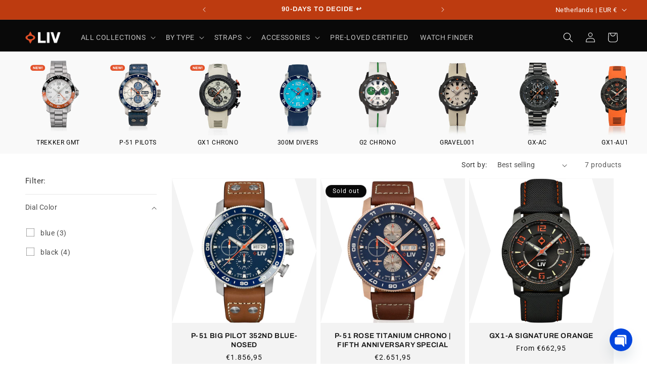

--- FILE ---
content_type: text/html; charset=utf-8
request_url: https://www.livwatches.com/en-nl/collections/classic-styles
body_size: 102435
content:
<!doctype html>
<html class="js" lang="en">
  <head>


 
    <script async src="//www.livwatches.com/cdn/shop/t/229/assets/avada-cookiebar-gcm-integration.js?v=99575728716862908101724166726"></script>
    <meta charset="utf-8">
    <meta http-equiv="X-UA-Compatible" content="IE=edge">
    <meta name="viewport" content="width=device-width,initial-scale=1">
    <meta name="theme-color" content="">
    <link rel="canonical" href="https://www.livwatches.com/en-nl/collections/classic-styles"><link rel="icon" type="image/png" href="//www.livwatches.com/cdn/shop/files/LIVLOGOS-ONLY-1400-x-1400.svg?crop=center&height=32&v=1730999200&width=32"><link rel="preconnect" href="https://fonts.shopifycdn.com" crossorigin><title>
      Classic Styles
 &ndash; LIV Swiss Watches</title>

    

    

<meta property="og:site_name" content="LIV Swiss Watches">
<meta property="og:url" content="https://www.livwatches.com/en-nl/collections/classic-styles">
<meta property="og:title" content="Classic Styles">
<meta property="og:type" content="website">
<meta property="og:description" content="Swiss-Made Timepieces in &amp; Swiss-powered men&#39;s watches, using Sellita &amp; ETA movements combined with premium materials. We are the best value micro-brand in Swiss watchmaking today."><meta property="og:image" content="http://www.livwatches.com/cdn/shop/files/LIV_Gravel_Watchmaker-September_11_2023-7646.jpg?v=1745868283">
  <meta property="og:image:secure_url" content="https://www.livwatches.com/cdn/shop/files/LIV_Gravel_Watchmaker-September_11_2023-7646.jpg?v=1745868283">
  <meta property="og:image:width" content="5472">
  <meta property="og:image:height" content="3648"><meta name="twitter:card" content="summary_large_image">
<meta name="twitter:title" content="Classic Styles">
<meta name="twitter:description" content="Swiss-Made Timepieces in &amp; Swiss-powered men&#39;s watches, using Sellita &amp; ETA movements combined with premium materials. We are the best value micro-brand in Swiss watchmaking today.">


    <script src="//www.livwatches.com/cdn/shop/t/229/assets/constants.js?v=132983761750457495441719518488" defer="defer"></script>
    <script src="//www.livwatches.com/cdn/shop/t/229/assets/pubsub.js?v=25310214064522200911741800693" defer="defer"></script>
    <script src="//www.livwatches.com/cdn/shop/t/229/assets/global.js?v=7301445359237545521761245950" defer="defer"></script>
    <script src="//www.livwatches.com/cdn/shop/t/229/assets/details-disclosure.js?v=13653116266235556501689173119" defer="defer"></script>
    <script src="//www.livwatches.com/cdn/shop/t/229/assets/details-modal.js?v=25581673532751508451689173120" defer="defer"></script>
    <script src="//www.livwatches.com/cdn/shop/t/229/assets/search-form.js?v=133129549252120666541689173129" defer="defer"></script><script src="//www.livwatches.com/cdn/shop/t/229/assets/animations.js?v=88693664871331136111690991425" defer="defer"></script><script>window.performance && window.performance.mark && window.performance.mark('shopify.content_for_header.start');</script><meta name="google-site-verification" content="HHe-FloqCuMW3E04aePmMIstncydoMUAQ7w5mtLg9_s">
<meta name="google-site-verification" content="Ic74qKTreEAXJQaO8v7gXZpUu4CXyZs6EGZQ51_ywzY">
<meta id="shopify-digital-wallet" name="shopify-digital-wallet" content="/13083723/digital_wallets/dialog">
<meta name="shopify-checkout-api-token" content="743b8c0e87121e09b36e604622711b96">
<meta id="in-context-paypal-metadata" data-shop-id="13083723" data-venmo-supported="true" data-environment="production" data-locale="en_US" data-paypal-v4="true" data-currency="EUR">
<link rel="alternate" type="application/atom+xml" title="Feed" href="/en-nl/collections/classic-styles.atom" />
<link rel="alternate" hreflang="x-default" href="https://www.livwatches.com/collections/classic-styles">
<link rel="alternate" hreflang="en-GB" href="https://www.livwatches.com/en-gb/collections/classic-styles">
<link rel="alternate" hreflang="en-CA" href="https://www.livwatches.com/en-ca/collections/classic-styles">
<link rel="alternate" hreflang="en-AU" href="https://www.livwatches.com/en-au/collections/classic-styles">
<link rel="alternate" hreflang="en-FR" href="https://www.livwatches.com/en-fr/collections/classic-styles">
<link rel="alternate" hreflang="en-DE" href="https://www.livwatches.com/en-de/collections/classic-styles">
<link rel="alternate" hreflang="de-DE" href="https://www.livwatches.com/de-de/collections/classic-styles">
<link rel="alternate" hreflang="en-NL" href="https://www.livwatches.com/en-nl/collections/classic-styles">
<link rel="alternate" hreflang="en-CH" href="https://www.livwatches.com/en-ch/collections/classic-styles">
<link rel="alternate" hreflang="en-SG" href="https://www.livwatches.com/en-sg/collections/classic-styles">
<link rel="alternate" hreflang="en-DK" href="https://www.livwatches.com/en-dk/collections/classic-styles">
<link rel="alternate" hreflang="en-PH" href="https://www.livwatches.com/en-ph/collections/classic-styles">
<link rel="alternate" hreflang="en-US" href="https://www.livwatches.com/collections/classic-styles">
<link rel="alternate" type="application/json+oembed" href="https://www.livwatches.com/en-nl/collections/classic-styles.oembed">
<script async="async" src="/checkouts/internal/preloads.js?locale=en-NL"></script>
<link rel="preconnect" href="https://shop.app" crossorigin="anonymous">
<script async="async" src="https://shop.app/checkouts/internal/preloads.js?locale=en-NL&shop_id=13083723" crossorigin="anonymous"></script>
<script id="apple-pay-shop-capabilities" type="application/json">{"shopId":13083723,"countryCode":"US","currencyCode":"EUR","merchantCapabilities":["supports3DS"],"merchantId":"gid:\/\/shopify\/Shop\/13083723","merchantName":"LIV Swiss Watches","requiredBillingContactFields":["postalAddress","email","phone"],"requiredShippingContactFields":["postalAddress","email","phone"],"shippingType":"shipping","supportedNetworks":["visa","masterCard","amex","discover","elo","jcb"],"total":{"type":"pending","label":"LIV Swiss Watches","amount":"1.00"},"shopifyPaymentsEnabled":true,"supportsSubscriptions":true}</script>
<script id="shopify-features" type="application/json">{"accessToken":"743b8c0e87121e09b36e604622711b96","betas":["rich-media-storefront-analytics"],"domain":"www.livwatches.com","predictiveSearch":true,"shopId":13083723,"locale":"en"}</script>
<script>var Shopify = Shopify || {};
Shopify.shop = "livwatches.myshopify.com";
Shopify.locale = "en";
Shopify.currency = {"active":"EUR","rate":"0.85811754"};
Shopify.country = "NL";
Shopify.theme = {"name":"dawn-liv-theme\/main","id":120828395575,"schema_name":"Dawn","schema_version":"15.4.0-LIV","theme_store_id":null,"role":"main"};
Shopify.theme.handle = "null";
Shopify.theme.style = {"id":null,"handle":null};
Shopify.cdnHost = "www.livwatches.com/cdn";
Shopify.routes = Shopify.routes || {};
Shopify.routes.root = "/en-nl/";</script>
<script type="module">!function(o){(o.Shopify=o.Shopify||{}).modules=!0}(window);</script>
<script>!function(o){function n(){var o=[];function n(){o.push(Array.prototype.slice.apply(arguments))}return n.q=o,n}var t=o.Shopify=o.Shopify||{};t.loadFeatures=n(),t.autoloadFeatures=n()}(window);</script>
<script>
  window.ShopifyPay = window.ShopifyPay || {};
  window.ShopifyPay.apiHost = "shop.app\/pay";
  window.ShopifyPay.redirectState = null;
</script>
<script id="shop-js-analytics" type="application/json">{"pageType":"collection"}</script>
<script defer="defer" async type="module" src="//www.livwatches.com/cdn/shopifycloud/shop-js/modules/v2/client.init-shop-cart-sync_BT-GjEfc.en.esm.js"></script>
<script defer="defer" async type="module" src="//www.livwatches.com/cdn/shopifycloud/shop-js/modules/v2/chunk.common_D58fp_Oc.esm.js"></script>
<script defer="defer" async type="module" src="//www.livwatches.com/cdn/shopifycloud/shop-js/modules/v2/chunk.modal_xMitdFEc.esm.js"></script>
<script type="module">
  await import("//www.livwatches.com/cdn/shopifycloud/shop-js/modules/v2/client.init-shop-cart-sync_BT-GjEfc.en.esm.js");
await import("//www.livwatches.com/cdn/shopifycloud/shop-js/modules/v2/chunk.common_D58fp_Oc.esm.js");
await import("//www.livwatches.com/cdn/shopifycloud/shop-js/modules/v2/chunk.modal_xMitdFEc.esm.js");

  window.Shopify.SignInWithShop?.initShopCartSync?.({"fedCMEnabled":true,"windoidEnabled":true});

</script>
<script>
  window.Shopify = window.Shopify || {};
  if (!window.Shopify.featureAssets) window.Shopify.featureAssets = {};
  window.Shopify.featureAssets['shop-js'] = {"shop-cart-sync":["modules/v2/client.shop-cart-sync_DZOKe7Ll.en.esm.js","modules/v2/chunk.common_D58fp_Oc.esm.js","modules/v2/chunk.modal_xMitdFEc.esm.js"],"init-fed-cm":["modules/v2/client.init-fed-cm_B6oLuCjv.en.esm.js","modules/v2/chunk.common_D58fp_Oc.esm.js","modules/v2/chunk.modal_xMitdFEc.esm.js"],"shop-cash-offers":["modules/v2/client.shop-cash-offers_D2sdYoxE.en.esm.js","modules/v2/chunk.common_D58fp_Oc.esm.js","modules/v2/chunk.modal_xMitdFEc.esm.js"],"shop-login-button":["modules/v2/client.shop-login-button_QeVjl5Y3.en.esm.js","modules/v2/chunk.common_D58fp_Oc.esm.js","modules/v2/chunk.modal_xMitdFEc.esm.js"],"pay-button":["modules/v2/client.pay-button_DXTOsIq6.en.esm.js","modules/v2/chunk.common_D58fp_Oc.esm.js","modules/v2/chunk.modal_xMitdFEc.esm.js"],"shop-button":["modules/v2/client.shop-button_DQZHx9pm.en.esm.js","modules/v2/chunk.common_D58fp_Oc.esm.js","modules/v2/chunk.modal_xMitdFEc.esm.js"],"avatar":["modules/v2/client.avatar_BTnouDA3.en.esm.js"],"init-windoid":["modules/v2/client.init-windoid_CR1B-cfM.en.esm.js","modules/v2/chunk.common_D58fp_Oc.esm.js","modules/v2/chunk.modal_xMitdFEc.esm.js"],"init-shop-for-new-customer-accounts":["modules/v2/client.init-shop-for-new-customer-accounts_C_vY_xzh.en.esm.js","modules/v2/client.shop-login-button_QeVjl5Y3.en.esm.js","modules/v2/chunk.common_D58fp_Oc.esm.js","modules/v2/chunk.modal_xMitdFEc.esm.js"],"init-shop-email-lookup-coordinator":["modules/v2/client.init-shop-email-lookup-coordinator_BI7n9ZSv.en.esm.js","modules/v2/chunk.common_D58fp_Oc.esm.js","modules/v2/chunk.modal_xMitdFEc.esm.js"],"init-shop-cart-sync":["modules/v2/client.init-shop-cart-sync_BT-GjEfc.en.esm.js","modules/v2/chunk.common_D58fp_Oc.esm.js","modules/v2/chunk.modal_xMitdFEc.esm.js"],"shop-toast-manager":["modules/v2/client.shop-toast-manager_DiYdP3xc.en.esm.js","modules/v2/chunk.common_D58fp_Oc.esm.js","modules/v2/chunk.modal_xMitdFEc.esm.js"],"init-customer-accounts":["modules/v2/client.init-customer-accounts_D9ZNqS-Q.en.esm.js","modules/v2/client.shop-login-button_QeVjl5Y3.en.esm.js","modules/v2/chunk.common_D58fp_Oc.esm.js","modules/v2/chunk.modal_xMitdFEc.esm.js"],"init-customer-accounts-sign-up":["modules/v2/client.init-customer-accounts-sign-up_iGw4briv.en.esm.js","modules/v2/client.shop-login-button_QeVjl5Y3.en.esm.js","modules/v2/chunk.common_D58fp_Oc.esm.js","modules/v2/chunk.modal_xMitdFEc.esm.js"],"shop-follow-button":["modules/v2/client.shop-follow-button_CqMgW2wH.en.esm.js","modules/v2/chunk.common_D58fp_Oc.esm.js","modules/v2/chunk.modal_xMitdFEc.esm.js"],"checkout-modal":["modules/v2/client.checkout-modal_xHeaAweL.en.esm.js","modules/v2/chunk.common_D58fp_Oc.esm.js","modules/v2/chunk.modal_xMitdFEc.esm.js"],"shop-login":["modules/v2/client.shop-login_D91U-Q7h.en.esm.js","modules/v2/chunk.common_D58fp_Oc.esm.js","modules/v2/chunk.modal_xMitdFEc.esm.js"],"lead-capture":["modules/v2/client.lead-capture_BJmE1dJe.en.esm.js","modules/v2/chunk.common_D58fp_Oc.esm.js","modules/v2/chunk.modal_xMitdFEc.esm.js"],"payment-terms":["modules/v2/client.payment-terms_Ci9AEqFq.en.esm.js","modules/v2/chunk.common_D58fp_Oc.esm.js","modules/v2/chunk.modal_xMitdFEc.esm.js"]};
</script>
<script>(function() {
  var isLoaded = false;
  function asyncLoad() {
    if (isLoaded) return;
    isLoaded = true;
    var urls = ["https:\/\/design-packs.herokuapp.com\/design_packs_file.js?shop=livwatches.myshopify.com","https:\/\/id-shop.govx.com\/app\/livwatches.myshopify.com\/govx.js?shop=livwatches.myshopify.com","\/\/cdn.shopify.com\/proxy\/bb8df582ea8baaffe3726be4cdcbda479a10851bfc998ce99f949d7c146d83e3\/api.goaffpro.com\/loader.js?shop=livwatches.myshopify.com\u0026sp-cache-control=cHVibGljLCBtYXgtYWdlPTkwMA","\/\/cdn.shopify.com\/proxy\/58dd25a7bce10fc53c0c6eeef144e2d8f0a559b9bde16a20561b18e32528300f\/s3-us-west-2.amazonaws.com\/jsstore\/a\/JKRHWY0\/reids.js?shop=livwatches.myshopify.com\u0026sp-cache-control=cHVibGljLCBtYXgtYWdlPTkwMA","https:\/\/cdn.joinclyde.com\/scripts\/shopify-storefront.min.js?shop=livwatches.myshopify.com","https:\/\/cdn.logbase.io\/lb-upsell-wrapper.js?shop=livwatches.myshopify.com","\/\/cdn.shopify.com\/proxy\/92ca79aaf86e11969e72e31b8c11ee80c3a3666635c8c03999b56fa8610d6b64\/app.retention.com\/shopify\/shopify_app_add_to_cart_script.js?shop=livwatches.myshopify.com\u0026sp-cache-control=cHVibGljLCBtYXgtYWdlPTkwMA","https:\/\/pc-quiz.s3.us-east-2.amazonaws.com\/current\/quiz-loader.min.js?shop=livwatches.myshopify.com","https:\/\/widget.wickedreports.com\/v2\/753\/wr-1bf34cc407025f9ff2b830f030b175b7.js?shop=livwatches.myshopify.com","\/\/cdn.shopify.com\/proxy\/62031da299c62451fef6a3a4af63a47961d42631e35ec9a51b2363581d59dbc9\/d1639lhkj5l89m.cloudfront.net\/js\/storefront\/uppromote.js?shop=livwatches.myshopify.com\u0026sp-cache-control=cHVibGljLCBtYXgtYWdlPTkwMA"];
    for (var i = 0; i < urls.length; i++) {
      var s = document.createElement('script');
      s.type = 'text/javascript';
      s.async = true;
      s.src = urls[i];
      var x = document.getElementsByTagName('script')[0];
      x.parentNode.insertBefore(s, x);
    }
  };
  if(window.attachEvent) {
    window.attachEvent('onload', asyncLoad);
  } else {
    window.addEventListener('load', asyncLoad, false);
  }
})();</script>
<script id="__st">var __st={"a":13083723,"offset":-18000,"reqid":"7298976b-c90e-4035-9ed9-7338f9431c0c-1769231218","pageurl":"www.livwatches.com\/en-nl\/collections\/classic-styles","u":"c211eacc1cf6","p":"collection","rtyp":"collection","rid":266044244023};</script>
<script>window.ShopifyPaypalV4VisibilityTracking = true;</script>
<script id="captcha-bootstrap">!function(){'use strict';const t='contact',e='account',n='new_comment',o=[[t,t],['blogs',n],['comments',n],[t,'customer']],c=[[e,'customer_login'],[e,'guest_login'],[e,'recover_customer_password'],[e,'create_customer']],r=t=>t.map((([t,e])=>`form[action*='/${t}']:not([data-nocaptcha='true']) input[name='form_type'][value='${e}']`)).join(','),a=t=>()=>t?[...document.querySelectorAll(t)].map((t=>t.form)):[];function s(){const t=[...o],e=r(t);return a(e)}const i='password',u='form_key',d=['recaptcha-v3-token','g-recaptcha-response','h-captcha-response',i],f=()=>{try{return window.sessionStorage}catch{return}},m='__shopify_v',_=t=>t.elements[u];function p(t,e,n=!1){try{const o=window.sessionStorage,c=JSON.parse(o.getItem(e)),{data:r}=function(t){const{data:e,action:n}=t;return t[m]||n?{data:e,action:n}:{data:t,action:n}}(c);for(const[e,n]of Object.entries(r))t.elements[e]&&(t.elements[e].value=n);n&&o.removeItem(e)}catch(o){console.error('form repopulation failed',{error:o})}}const l='form_type',E='cptcha';function T(t){t.dataset[E]=!0}const w=window,h=w.document,L='Shopify',v='ce_forms',y='captcha';let A=!1;((t,e)=>{const n=(g='f06e6c50-85a8-45c8-87d0-21a2b65856fe',I='https://cdn.shopify.com/shopifycloud/storefront-forms-hcaptcha/ce_storefront_forms_captcha_hcaptcha.v1.5.2.iife.js',D={infoText:'Protected by hCaptcha',privacyText:'Privacy',termsText:'Terms'},(t,e,n)=>{const o=w[L][v],c=o.bindForm;if(c)return c(t,g,e,D).then(n);var r;o.q.push([[t,g,e,D],n]),r=I,A||(h.body.append(Object.assign(h.createElement('script'),{id:'captcha-provider',async:!0,src:r})),A=!0)});var g,I,D;w[L]=w[L]||{},w[L][v]=w[L][v]||{},w[L][v].q=[],w[L][y]=w[L][y]||{},w[L][y].protect=function(t,e){n(t,void 0,e),T(t)},Object.freeze(w[L][y]),function(t,e,n,w,h,L){const[v,y,A,g]=function(t,e,n){const i=e?o:[],u=t?c:[],d=[...i,...u],f=r(d),m=r(i),_=r(d.filter((([t,e])=>n.includes(e))));return[a(f),a(m),a(_),s()]}(w,h,L),I=t=>{const e=t.target;return e instanceof HTMLFormElement?e:e&&e.form},D=t=>v().includes(t);t.addEventListener('submit',(t=>{const e=I(t);if(!e)return;const n=D(e)&&!e.dataset.hcaptchaBound&&!e.dataset.recaptchaBound,o=_(e),c=g().includes(e)&&(!o||!o.value);(n||c)&&t.preventDefault(),c&&!n&&(function(t){try{if(!f())return;!function(t){const e=f();if(!e)return;const n=_(t);if(!n)return;const o=n.value;o&&e.removeItem(o)}(t);const e=Array.from(Array(32),(()=>Math.random().toString(36)[2])).join('');!function(t,e){_(t)||t.append(Object.assign(document.createElement('input'),{type:'hidden',name:u})),t.elements[u].value=e}(t,e),function(t,e){const n=f();if(!n)return;const o=[...t.querySelectorAll(`input[type='${i}']`)].map((({name:t})=>t)),c=[...d,...o],r={};for(const[a,s]of new FormData(t).entries())c.includes(a)||(r[a]=s);n.setItem(e,JSON.stringify({[m]:1,action:t.action,data:r}))}(t,e)}catch(e){console.error('failed to persist form',e)}}(e),e.submit())}));const S=(t,e)=>{t&&!t.dataset[E]&&(n(t,e.some((e=>e===t))),T(t))};for(const o of['focusin','change'])t.addEventListener(o,(t=>{const e=I(t);D(e)&&S(e,y())}));const B=e.get('form_key'),M=e.get(l),P=B&&M;t.addEventListener('DOMContentLoaded',(()=>{const t=y();if(P)for(const e of t)e.elements[l].value===M&&p(e,B);[...new Set([...A(),...v().filter((t=>'true'===t.dataset.shopifyCaptcha))])].forEach((e=>S(e,t)))}))}(h,new URLSearchParams(w.location.search),n,t,e,['guest_login'])})(!0,!0)}();</script>
<script integrity="sha256-4kQ18oKyAcykRKYeNunJcIwy7WH5gtpwJnB7kiuLZ1E=" data-source-attribution="shopify.loadfeatures" defer="defer" src="//www.livwatches.com/cdn/shopifycloud/storefront/assets/storefront/load_feature-a0a9edcb.js" crossorigin="anonymous"></script>
<script crossorigin="anonymous" defer="defer" src="//www.livwatches.com/cdn/shopifycloud/storefront/assets/shopify_pay/storefront-65b4c6d7.js?v=20250812"></script>
<script data-source-attribution="shopify.dynamic_checkout.dynamic.init">var Shopify=Shopify||{};Shopify.PaymentButton=Shopify.PaymentButton||{isStorefrontPortableWallets:!0,init:function(){window.Shopify.PaymentButton.init=function(){};var t=document.createElement("script");t.src="https://www.livwatches.com/cdn/shopifycloud/portable-wallets/latest/portable-wallets.en.js",t.type="module",document.head.appendChild(t)}};
</script>
<script data-source-attribution="shopify.dynamic_checkout.buyer_consent">
  function portableWalletsHideBuyerConsent(e){var t=document.getElementById("shopify-buyer-consent"),n=document.getElementById("shopify-subscription-policy-button");t&&n&&(t.classList.add("hidden"),t.setAttribute("aria-hidden","true"),n.removeEventListener("click",e))}function portableWalletsShowBuyerConsent(e){var t=document.getElementById("shopify-buyer-consent"),n=document.getElementById("shopify-subscription-policy-button");t&&n&&(t.classList.remove("hidden"),t.removeAttribute("aria-hidden"),n.addEventListener("click",e))}window.Shopify?.PaymentButton&&(window.Shopify.PaymentButton.hideBuyerConsent=portableWalletsHideBuyerConsent,window.Shopify.PaymentButton.showBuyerConsent=portableWalletsShowBuyerConsent);
</script>
<script data-source-attribution="shopify.dynamic_checkout.cart.bootstrap">document.addEventListener("DOMContentLoaded",(function(){function t(){return document.querySelector("shopify-accelerated-checkout-cart, shopify-accelerated-checkout")}if(t())Shopify.PaymentButton.init();else{new MutationObserver((function(e,n){t()&&(Shopify.PaymentButton.init(),n.disconnect())})).observe(document.body,{childList:!0,subtree:!0})}}));
</script>
<link id="shopify-accelerated-checkout-styles" rel="stylesheet" media="screen" href="https://www.livwatches.com/cdn/shopifycloud/portable-wallets/latest/accelerated-checkout-backwards-compat.css" crossorigin="anonymous">
<style id="shopify-accelerated-checkout-cart">
        #shopify-buyer-consent {
  margin-top: 1em;
  display: inline-block;
  width: 100%;
}

#shopify-buyer-consent.hidden {
  display: none;
}

#shopify-subscription-policy-button {
  background: none;
  border: none;
  padding: 0;
  text-decoration: underline;
  font-size: inherit;
  cursor: pointer;
}

#shopify-subscription-policy-button::before {
  box-shadow: none;
}

      </style>
<script id="sections-script" data-sections="header,footer" defer="defer" src="//www.livwatches.com/cdn/shop/t/229/compiled_assets/scripts.js?v=64835"></script>
<script>window.performance && window.performance.mark && window.performance.mark('shopify.content_for_header.end');</script>


    <style data-shopify>
      @font-face {
  font-family: Roboto;
  font-weight: 400;
  font-style: normal;
  font-display: swap;
  src: url("//www.livwatches.com/cdn/fonts/roboto/roboto_n4.2019d890f07b1852f56ce63ba45b2db45d852cba.woff2") format("woff2"),
       url("//www.livwatches.com/cdn/fonts/roboto/roboto_n4.238690e0007583582327135619c5f7971652fa9d.woff") format("woff");
}

      @font-face {
  font-family: Roboto;
  font-weight: 700;
  font-style: normal;
  font-display: swap;
  src: url("//www.livwatches.com/cdn/fonts/roboto/roboto_n7.f38007a10afbbde8976c4056bfe890710d51dec2.woff2") format("woff2"),
       url("//www.livwatches.com/cdn/fonts/roboto/roboto_n7.94bfdd3e80c7be00e128703d245c207769d763f9.woff") format("woff");
}

      @font-face {
  font-family: Roboto;
  font-weight: 400;
  font-style: italic;
  font-display: swap;
  src: url("//www.livwatches.com/cdn/fonts/roboto/roboto_i4.57ce898ccda22ee84f49e6b57ae302250655e2d4.woff2") format("woff2"),
       url("//www.livwatches.com/cdn/fonts/roboto/roboto_i4.b21f3bd061cbcb83b824ae8c7671a82587b264bf.woff") format("woff");
}

      @font-face {
  font-family: Roboto;
  font-weight: 700;
  font-style: italic;
  font-display: swap;
  src: url("//www.livwatches.com/cdn/fonts/roboto/roboto_i7.7ccaf9410746f2c53340607c42c43f90a9005937.woff2") format("woff2"),
       url("//www.livwatches.com/cdn/fonts/roboto/roboto_i7.49ec21cdd7148292bffea74c62c0df6e93551516.woff") format("woff");
}

      @font-face {
  font-family: Archivo;
  font-weight: 600;
  font-style: normal;
  font-display: swap;
  src: url("//www.livwatches.com/cdn/fonts/archivo/archivo_n6.06ce7cb3e84f9557d04c35761e39e39ea101fb19.woff2") format("woff2"),
       url("//www.livwatches.com/cdn/fonts/archivo/archivo_n6.5dd16bc207dfc6d25ca8472d89387d828f610453.woff") format("woff");
}


      
        :root,
        .color-background-1 {
          --color-background: 255,255,255;
        
          --gradient-background: #ffffff;
        

        

        --color-foreground: 18,18,18;
        --color-background-contrast: 191,191,191;
        --color-shadow: 18,18,18;
        --color-button: 136,112,255;
        --color-button-text: 255,255,255;
        --color-secondary-button: 255,255,255;
        --color-secondary-button-text: 18,18,18;
        --color-link: 18,18,18;
        --color-badge-foreground: 18,18,18;
        --color-badge-background: 255,255,255;
        --color-badge-border: 18,18,18;
        --payment-terms-background-color: rgb(255 255 255);
      }
      
        
        .color-background-2 {
          --color-background: 255,255,255;
        
          --gradient-background: #ffffff;
        

        

        --color-foreground: 18,18,18;
        --color-background-contrast: 191,191,191;
        --color-shadow: 18,18,18;
        --color-button: 9,9,9;
        --color-button-text: 189,59,16;
        --color-secondary-button: 255,255,255;
        --color-secondary-button-text: 18,18,18;
        --color-link: 18,18,18;
        --color-badge-foreground: 18,18,18;
        --color-badge-background: 255,255,255;
        --color-badge-border: 18,18,18;
        --payment-terms-background-color: rgb(255 255 255);
      }
      
        
        .color-inverse {
          --color-background: 9,9,9;
        
          --gradient-background: #090909;
        

        

        --color-foreground: 255,255,255;
        --color-background-contrast: 137,137,137;
        --color-shadow: 18,18,18;
        --color-button: 255,255,255;
        --color-button-text: 0,0,0;
        --color-secondary-button: 9,9,9;
        --color-secondary-button-text: 255,255,255;
        --color-link: 255,255,255;
        --color-badge-foreground: 255,255,255;
        --color-badge-background: 9,9,9;
        --color-badge-border: 255,255,255;
        --payment-terms-background-color: rgb(9 9 9);
      }
      
        
        .color-accent-1 {
          --color-background: 18,18,18;
        
          --gradient-background: #121212;
        

        

        --color-foreground: 255,255,255;
        --color-background-contrast: 146,146,146;
        --color-shadow: 18,18,18;
        --color-button: 255,255,255;
        --color-button-text: 18,18,18;
        --color-secondary-button: 18,18,18;
        --color-secondary-button-text: 255,255,255;
        --color-link: 255,255,255;
        --color-badge-foreground: 255,255,255;
        --color-badge-background: 18,18,18;
        --color-badge-border: 255,255,255;
        --payment-terms-background-color: rgb(18 18 18);
      }
      
        
        .color-accent-2 {
          --color-background: 189,59,16;
        
          --gradient-background: #bd3b10;
        

        

        --color-foreground: 255,255,255;
        --color-background-contrast: 71,22,6;
        --color-shadow: 18,18,18;
        --color-button: 255,255,255;
        --color-button-text: 189,59,16;
        --color-secondary-button: 189,59,16;
        --color-secondary-button-text: 255,255,255;
        --color-link: 255,255,255;
        --color-badge-foreground: 255,255,255;
        --color-badge-background: 189,59,16;
        --color-badge-border: 255,255,255;
        --payment-terms-background-color: rgb(189 59 16);
      }
      
        
        .color-scheme-694c0899-87cb-48e8-98e6-c0114b9797c3 {
          --color-background: 229,81,41;
        
          --gradient-background: #e55129;
        

        

        --color-foreground: 255,255,255;
        --color-background-contrast: 127,39,15;
        --color-shadow: 18,18,18;
        --color-button: 229,81,41;
        --color-button-text: 229,81,41;
        --color-secondary-button: 229,81,41;
        --color-secondary-button-text: 18,18,18;
        --color-link: 18,18,18;
        --color-badge-foreground: 255,255,255;
        --color-badge-background: 229,81,41;
        --color-badge-border: 255,255,255;
        --payment-terms-background-color: rgb(229 81 41);
      }
      
        
        .color-scheme-8667ffb5-6977-437d-a013-fd14749a15a4 {
          --color-background: 0,0,0;
        
          --gradient-background: #000000;
        

        

        --color-foreground: 255,255,255;
        --color-background-contrast: 128,128,128;
        --color-shadow: 18,18,18;
        --color-button: 0,154,255;
        --color-button-text: 255,255,255;
        --color-secondary-button: 0,0,0;
        --color-secondary-button-text: 0,154,255;
        --color-link: 0,154,255;
        --color-badge-foreground: 255,255,255;
        --color-badge-background: 0,0,0;
        --color-badge-border: 255,255,255;
        --payment-terms-background-color: rgb(0 0 0);
      }
      
        
        .color-scheme-7084c401-5cb5-4947-8587-5f70a8559aaa {
          --color-background: 2,71,39;
        
          --gradient-background: #024727;
        

        

        --color-foreground: 255,255,255;
        --color-background-contrast: 3,96,53;
        --color-shadow: 18,18,18;
        --color-button: 23,115,176;
        --color-button-text: 255,255,255;
        --color-secondary-button: 2,71,39;
        --color-secondary-button-text: 18,18,18;
        --color-link: 18,18,18;
        --color-badge-foreground: 255,255,255;
        --color-badge-background: 2,71,39;
        --color-badge-border: 255,255,255;
        --payment-terms-background-color: rgb(2 71 39);
      }
      
        
        .color-scheme-7b74a5a6-034c-4e55-8ec9-e390426a3922 {
          --color-background: 243,243,243;
        
          --gradient-background: #f3f3f3;
        

        

        --color-foreground: 18,18,18;
        --color-background-contrast: 179,179,179;
        --color-shadow: 18,18,18;
        --color-button: 23,115,176;
        --color-button-text: 255,255,255;
        --color-secondary-button: 243,243,243;
        --color-secondary-button-text: 18,18,18;
        --color-link: 18,18,18;
        --color-badge-foreground: 18,18,18;
        --color-badge-background: 243,243,243;
        --color-badge-border: 18,18,18;
        --payment-terms-background-color: rgb(243 243 243);
      }
      
        
        .color-scheme-1ec8b5f1-9122-439b-a8b9-a18b0f035ba4 {
          --color-background: 255,255,255;
        
          --gradient-background: #ffffff;
        

        

        --color-foreground: 18,18,18;
        --color-background-contrast: 191,191,191;
        --color-shadow: 18,18,18;
        --color-button: 255,255,255;
        --color-button-text: 255,255,255;
        --color-secondary-button: 255,255,255;
        --color-secondary-button-text: 18,18,18;
        --color-link: 18,18,18;
        --color-badge-foreground: 18,18,18;
        --color-badge-background: 255,255,255;
        --color-badge-border: 18,18,18;
        --payment-terms-background-color: rgb(255 255 255);
      }
      
        
        .color-scheme-dc8c8f30-826c-401b-8b58-b9132c2fddc6 {
          --color-background: 26,189,216;
        
          --gradient-background: #1abdd8;
        

        

        --color-foreground: 255,255,255;
        --color-background-contrast: 12,89,102;
        --color-shadow: 18,18,18;
        --color-button: 16,127,189;
        --color-button-text: 255,255,255;
        --color-secondary-button: 26,189,216;
        --color-secondary-button-text: 18,18,18;
        --color-link: 18,18,18;
        --color-badge-foreground: 255,255,255;
        --color-badge-background: 26,189,216;
        --color-badge-border: 255,255,255;
        --payment-terms-background-color: rgb(26 189 216);
      }
      
        
        .color-scheme-678c0759-241f-495d-a183-2781bb0933f0 {
          --color-background: 233,227,222;
        
          --gradient-background: #e9e3de;
        

        

        --color-foreground: 18,18,18;
        --color-background-contrast: 182,162,146;
        --color-shadow: 18,18,18;
        --color-button: 16,127,189;
        --color-button-text: 255,255,255;
        --color-secondary-button: 233,227,222;
        --color-secondary-button-text: 18,18,18;
        --color-link: 18,18,18;
        --color-badge-foreground: 18,18,18;
        --color-badge-background: 233,227,222;
        --color-badge-border: 18,18,18;
        --payment-terms-background-color: rgb(233 227 222);
      }
      
        
        .color-scheme-7d392d5b-dcc3-4acb-8197-5aac7af29930 {
          --color-background: 0,0,0;
        
          --gradient-background: rgba(0,0,0,0);
        

        

        --color-foreground: 255,255,255;
        --color-background-contrast: 128,128,128;
        --color-shadow: 18,18,18;
        --color-button: 229,81,41;
        --color-button-text: 255,255,255;
        --color-secondary-button: 0,0,0;
        --color-secondary-button-text: 18,18,18;
        --color-link: 18,18,18;
        --color-badge-foreground: 255,255,255;
        --color-badge-background: 0,0,0;
        --color-badge-border: 255,255,255;
        --payment-terms-background-color: rgb(0 0 0);
      }
      
        
        .color-scheme-084d90b6-5186-4a5a-89ee-45fdc741b1ee {
          --color-background: 238,230,218;
        
          --gradient-background: #eee6da;
        

        

        --color-foreground: 18,18,18;
        --color-background-contrast: 198,171,131;
        --color-shadow: 18,18,18;
        --color-button: 18,18,18;
        --color-button-text: 255,255,255;
        --color-secondary-button: 238,230,218;
        --color-secondary-button-text: 18,18,18;
        --color-link: 18,18,18;
        --color-badge-foreground: 18,18,18;
        --color-badge-background: 238,230,218;
        --color-badge-border: 18,18,18;
        --payment-terms-background-color: rgb(238 230 218);
      }
      
        
        .color-scheme-358f2e37-9cbc-4e74-a852-67377244763f {
          --color-background: 255,255,255;
        
          --gradient-background: #ffffff;
        

        

        --color-foreground: 18,18,18;
        --color-background-contrast: 191,191,191;
        --color-shadow: 18,18,18;
        --color-button: 136,112,255;
        --color-button-text: 255,255,255;
        --color-secondary-button: 255,255,255;
        --color-secondary-button-text: 18,18,18;
        --color-link: 18,18,18;
        --color-badge-foreground: 18,18,18;
        --color-badge-background: 255,255,255;
        --color-badge-border: 18,18,18;
        --payment-terms-background-color: rgb(255 255 255);
      }
      
        
        .color-scheme-b489cd2e-9bc1-497e-ab7b-7f1cb01088c1 {
          --color-background: 255,255,255;
        
          --gradient-background: #ffffff;
        

        

        --color-foreground: 18,18,18;
        --color-background-contrast: 191,191,191;
        --color-shadow: 18,18,18;
        --color-button: 225,44,52;
        --color-button-text: 255,255,255;
        --color-secondary-button: 255,255,255;
        --color-secondary-button-text: 18,18,18;
        --color-link: 18,18,18;
        --color-badge-foreground: 18,18,18;
        --color-badge-background: 255,255,255;
        --color-badge-border: 18,18,18;
        --payment-terms-background-color: rgb(255 255 255);
      }
      
        
        .color-scheme-863ecd09-45ca-4f86-ae6f-7ce96f6af167 {
          --color-background: 191,10,48;
        
          --gradient-background: #bf0a30;
        

        

        --color-foreground: 255,255,255;
        --color-background-contrast: 70,4,18;
        --color-shadow: 0,40,104;
        --color-button: 0,40,104;
        --color-button-text: 255,255,255;
        --color-secondary-button: 191,10,48;
        --color-secondary-button-text: 0,40,104;
        --color-link: 0,40,104;
        --color-badge-foreground: 255,255,255;
        --color-badge-background: 191,10,48;
        --color-badge-border: 255,255,255;
        --payment-terms-background-color: rgb(191 10 48);
      }
      
        
        .color-scheme-d6a12ba1-9497-4b74-b1f8-2a97b333416f {
          --color-background: 249,249,249;
        
          --gradient-background: #f9f9f9;
        

        

        --color-foreground: 18,18,18;
        --color-background-contrast: 185,185,185;
        --color-shadow: 18,18,18;
        --color-button: 136,112,255;
        --color-button-text: 255,255,255;
        --color-secondary-button: 249,249,249;
        --color-secondary-button-text: 18,18,18;
        --color-link: 18,18,18;
        --color-badge-foreground: 18,18,18;
        --color-badge-background: 249,249,249;
        --color-badge-border: 18,18,18;
        --payment-terms-background-color: rgb(249 249 249);
      }
      

      body, .color-background-1, .color-background-2, .color-inverse, .color-accent-1, .color-accent-2, .color-scheme-694c0899-87cb-48e8-98e6-c0114b9797c3, .color-scheme-8667ffb5-6977-437d-a013-fd14749a15a4, .color-scheme-7084c401-5cb5-4947-8587-5f70a8559aaa, .color-scheme-7b74a5a6-034c-4e55-8ec9-e390426a3922, .color-scheme-1ec8b5f1-9122-439b-a8b9-a18b0f035ba4, .color-scheme-dc8c8f30-826c-401b-8b58-b9132c2fddc6, .color-scheme-678c0759-241f-495d-a183-2781bb0933f0, .color-scheme-7d392d5b-dcc3-4acb-8197-5aac7af29930, .color-scheme-084d90b6-5186-4a5a-89ee-45fdc741b1ee, .color-scheme-358f2e37-9cbc-4e74-a852-67377244763f, .color-scheme-b489cd2e-9bc1-497e-ab7b-7f1cb01088c1, .color-scheme-863ecd09-45ca-4f86-ae6f-7ce96f6af167, .color-scheme-d6a12ba1-9497-4b74-b1f8-2a97b333416f {
        color: rgba(var(--color-foreground), 0.75);
        background-color: rgb(var(--color-background));
      }

      :root {
        --font-body-family: Roboto, sans-serif;
        --font-body-style: normal;
        --font-body-weight: 400;
        --font-body-weight-bold: 700;

        --font-heading-family: Archivo, sans-serif;
        --font-heading-style: normal;
        --font-heading-weight: 600;

        --font-body-scale: 1.0;
        --font-heading-scale: 1.0;

        --media-padding: px;
        --media-border-opacity: 0.05;
        --media-border-width: 1px;
        --media-radius: 0px;
        --media-shadow-opacity: 0.0;
        --media-shadow-horizontal-offset: 0px;
        --media-shadow-vertical-offset: 4px;
        --media-shadow-blur-radius: 5px;
        --media-shadow-visible: 0;

        --page-width: 160rem;
        --page-width-margin: 0rem;

        --product-card-image-padding: 0.0rem;
        --product-card-corner-radius: 0.0rem;
        --product-card-text-alignment: center;
        --product-card-border-width: 0.0rem;
        --product-card-border-opacity: 0.1;
        --product-card-shadow-opacity: 0.0;
        --product-card-shadow-visible: 0;
        --product-card-shadow-horizontal-offset: 0.0rem;
        --product-card-shadow-vertical-offset: 0.4rem;
        --product-card-shadow-blur-radius: 0.5rem;

        --collection-card-image-padding: 0.0rem;
        --collection-card-corner-radius: 0.0rem;
        --collection-card-text-alignment: left;
        --collection-card-border-width: 0.0rem;
        --collection-card-border-opacity: 0.1;
        --collection-card-shadow-opacity: 0.0;
        --collection-card-shadow-visible: 0;
        --collection-card-shadow-horizontal-offset: 0.0rem;
        --collection-card-shadow-vertical-offset: 0.4rem;
        --collection-card-shadow-blur-radius: 0.5rem;

        --blog-card-image-padding: 0.0rem;
        --blog-card-corner-radius: 0.0rem;
        --blog-card-text-alignment: left;
        --blog-card-border-width: 0.0rem;
        --blog-card-border-opacity: 0.1;
        --blog-card-shadow-opacity: 0.0;
        --blog-card-shadow-visible: 0;
        --blog-card-shadow-horizontal-offset: 0.0rem;
        --blog-card-shadow-vertical-offset: 0.4rem;
        --blog-card-shadow-blur-radius: 0.5rem;

        --badge-corner-radius: 4.0rem;

        --popup-border-width: 1px;
        --popup-border-opacity: 0.1;
        --popup-corner-radius: 0px;
        --popup-shadow-opacity: 0.0;
        --popup-shadow-horizontal-offset: 0px;
        --popup-shadow-vertical-offset: 4px;
        --popup-shadow-blur-radius: 5px;

        --drawer-border-width: 1px;
        --drawer-border-opacity: 0.1;
        --drawer-shadow-opacity: 0.0;
        --drawer-shadow-horizontal-offset: 0px;
        --drawer-shadow-vertical-offset: 4px;
        --drawer-shadow-blur-radius: 5px;

        --spacing-sections-desktop: 0px;
        --spacing-sections-mobile: 0px;

        --grid-desktop-vertical-spacing: 8px;
        --grid-desktop-horizontal-spacing: 8px;
        --grid-mobile-vertical-spacing: 4px;
        --grid-mobile-horizontal-spacing: 4px;

        --text-boxes-border-opacity: 0.1;
        --text-boxes-border-width: 0px;
        --text-boxes-radius: 0px;
        --text-boxes-shadow-opacity: 0.0;
        --text-boxes-shadow-visible: 0;
        --text-boxes-shadow-horizontal-offset: 0px;
        --text-boxes-shadow-vertical-offset: 4px;
        --text-boxes-shadow-blur-radius: 5px;

        --buttons-radius: 0px;
        --buttons-radius-outset: 0px;
        --buttons-border-width: 1px;
        --buttons-border-opacity: 1.0;
        --buttons-shadow-opacity: 0.0;
        --buttons-shadow-visible: 0;
        --buttons-shadow-horizontal-offset: 0px;
        --buttons-shadow-vertical-offset: 4px;
        --buttons-shadow-blur-radius: 5px;
        --buttons-border-offset: 0px;

        --inputs-radius: 0px;
        --inputs-border-width: 1px;
        --inputs-border-opacity: 0.55;
        --inputs-shadow-opacity: 0.0;
        --inputs-shadow-horizontal-offset: 0px;
        --inputs-margin-offset: 0px;
        --inputs-shadow-vertical-offset: 4px;
        --inputs-shadow-blur-radius: 5px;
        --inputs-radius-outset: 0px;

        --variant-pills-radius: 22px;
        --variant-pills-border-width: 2px;
        --variant-pills-border-opacity: 0.5;
        --variant-pills-shadow-opacity: 0.05;
        --variant-pills-shadow-horizontal-offset: 0px;
        --variant-pills-shadow-vertical-offset: 4px;
        --variant-pills-shadow-blur-radius: 5px;
      }

      *,
      *::before,
      *::after {
        box-sizing: inherit;
      }

      html {
        box-sizing: border-box;
        font-size: calc(var(--font-body-scale) * 62.5%);
        height: 100%;
      }

      body {
        display: grid;
        grid-template-rows: auto auto 1fr auto;
        grid-template-columns: 100%;
        min-height: 100%;
        margin: 0;
        font-size: 1.5rem;
        letter-spacing: 0.06rem;
        line-height: calc(1 + 0.8 / var(--font-body-scale));
        font-family: var(--font-body-family);
        font-style: var(--font-body-style);
        font-weight: var(--font-body-weight);
      }

      @media screen and (min-width: 750px) {
        body {
          font-size: 1.6rem;
        }
      }
    </style>

    <link href="//www.livwatches.com/cdn/shop/t/229/assets/base.css?v=6312247444111456451761250785" rel="stylesheet" type="text/css" media="all" />
    <link rel="stylesheet" href="//www.livwatches.com/cdn/shop/t/229/assets/component-cart-items.css?v=13033300910818915211761245950" media="print" onload="this.media='all'"><link href="//www.livwatches.com/cdn/shop/t/229/assets/component-cart-drawer.css?v=39223250576183958541761245949" rel="stylesheet" type="text/css" media="all" />
      <link href="//www.livwatches.com/cdn/shop/t/229/assets/component-cart.css?v=164708765130180853531741800640" rel="stylesheet" type="text/css" media="all" />
      <link href="//www.livwatches.com/cdn/shop/t/229/assets/component-totals.css?v=15906652033866631521690998797" rel="stylesheet" type="text/css" media="all" />
      <link href="//www.livwatches.com/cdn/shop/t/229/assets/component-price.css?v=70172745017360139101690998796" rel="stylesheet" type="text/css" media="all" />
      <link href="//www.livwatches.com/cdn/shop/t/229/assets/component-discounts.css?v=152760482443307489271644345645" rel="stylesheet" type="text/css" media="all" />

      <link rel="preload" as="font" href="//www.livwatches.com/cdn/fonts/roboto/roboto_n4.2019d890f07b1852f56ce63ba45b2db45d852cba.woff2" type="font/woff2" crossorigin>
      

      <link rel="preload" as="font" href="//www.livwatches.com/cdn/fonts/archivo/archivo_n6.06ce7cb3e84f9557d04c35761e39e39ea101fb19.woff2" type="font/woff2" crossorigin>
      
<link href="//www.livwatches.com/cdn/shop/t/229/assets/component-localization-form.css?v=170315343355214948141741800642" rel="stylesheet" type="text/css" media="all" />
      <script src="//www.livwatches.com/cdn/shop/t/229/assets/localization-form.js?v=144176611646395275351719518489" defer="defer"></script><link
        rel="stylesheet"
        href="//www.livwatches.com/cdn/shop/t/229/assets/component-predictive-search.css?v=118923337488134913561689173114"
        media="print"
        onload="this.media='all'"
      ><script>
      if (Shopify.designMode) {
        document.documentElement.classList.add('shopify-design-mode');
      }
    </script>
    <link rel="preload" href="//www.livwatches.com/cdn/shop/t/229/assets/design-pack-styles.css?v=50071276032222952041761675154" as="style">
    <link href="//www.livwatches.com/cdn/shop/t/229/assets/design-pack-styles.css?v=50071276032222952041761675154" rel="stylesheet" type="text/css" media="all" /> 

  
 
    <script> window.sd__PreorderUniqueData ={"preorderSetting":{"pre_badges":"Yes","force_preorder":null,"badge_text":"Reservation","badge_bk":"1878B9","badge_color":"FFFFFF","badgeShape":"Rectangle","badgePosition":"top_left","badge_text_size":"11","animateclass":"hvr-no","global_preorderlimit":"","button_text":"PRE-ORDER","button_message":"Available soon","nopreordermessage":"No Pre-Order for this product","mode":"hover","position":"","button_color":"#1978B9","button_text_color":"#FFFFFF","button_text_size":"15px","button_font_weight":"bold","button_width":"100%","button_top_margin":"5px","button_radius":"0px","tooltip_bkcolor":"#000000","tooltip_opt":"Yes","tooltip_textcolor":"#FFFFFF","custom_note":"Pre-order Product","custom_note_label":"Reservation Amount","qty_limit":"1","qty_check":"on","error_customer_msg":"Sorry..!! This much quantity is not available. You can avail maximum <PROQTY>","enable_country":"","location_enable":"No","error_message_geo":"Sorry !!! No Pre-Order available at this location.","mandatory_for_customers":"No","customer_delivery_date_feature":"No","customer_delivery_time_feature":"No","customer_delivery_label":"Schedule Delivery"},"developerSetting":{"formselector":"form[data-type=\"add-to-cart-form\"], form[action^=\"\/cart\/add\"], form[action=\"\/cart\/add\"]:first, form[action=\"\/zh-TW\/cart\/add\"]:first, form[action=\"\/ko\/cart\/add\"]:first, form[action=\"\/es\/cart\/add\"]:first,form[action=\"\/en\/cart\/add\"]:first, form[action=\"\/de\/cart\/add\"]:first, form[action=\"\/cy\/cart\/add\"]:first, form[action=\"\/cart\/add.js\"]:first, form[action=\"\/fr\/cart\/add\"]:first, form[action=\"\/ar\/cart\/add\"], form[action=\"\/zh-cn\/cart\/add\"], form.product-form, form.product_form, form.gPreorderForm, .product-single__form, .shopify-product-form, #shopify-section-product-template form[action*=\"\/cart\/add\"], form[action*=\"\/cart\/add\"]:visible, .ga-products-table li.ga-product, .pf-product-form, form[action*=\"\/cart\/add\"]:not(.installment)","buttonselector":"button[name=\"add\"]:first, input[name=\"add\"]:first, input[data-action=\"add-to-cart\"], #button-add-to-cart, button.product-form--add-to-cart, button.product-form--atc-button, button.addtocart-button-active, button.product-submit, button.ProductForm__AddToCart, [type=submit]:visible:first, .product-form__add-button, .gPreorderAddToCartBtn, #AddToCart--product-template, .add-to-cart-btn, .product-form__cart-submit, #addToCart, [name=\"add\"], [type=\"submit\"], button.btn-addtocart, .product-submit, .product-form__add-button, [data-action=\"add-to-cart\"], .ProductForm__AddToCart","variantselector1":".product__variant, select:not(.selectoption_id,.product-form__quantity, .delivery_time), .single-option-selector, input[name=\"Size\"], .ProductForm__Variants .ProductForm__Option input[type=\"radio\"], .variant-group input[type=\"radio\"], .swatch input[type=\"radio\"], .gPreorderVariantActivator, .product__swatches [data-swatch-option], .swatch__container .swatch__option, .gf_swatches .gf_swatch, .product-form__controls-group-options select, ul.clickyboxes li, .pf-variant-select, ul.swatches-select li, .product-options__value, .form-check-swatch, button.btn.swatch select.product__variant, .pf-container a, button.variant.option, ul.js-product__variant--container li, .variant-input, .product-variant > ul > li  ,.input--dropdown, .HorizontalList > li, .product-single__swatch__item, .globo-swatch-list ul.value > .select-option, .form-swatch-item, .selector-wrapper select, select.pf-input, ul.swatches-select > li.nt-swatch.swatch_pr_item, ul.gfqv-swatch-values > li, .lh-swatch-select, .swatch-image, .variant-image-swatch, #option-size, .selector-wrapper .replaced, .regular-select-content > .regular-select-item, .radios--input, ul.swatch-view > li > .swatch-selector , .swatch-element input, [data-product-option], .single-option-selector__radio, [data-index^=\"option\"], .SizeSwatchList input, .swatch-panda input[type=radio], .swatch input, .swatch-element input[type=radio], select[id*=\"product-select-\"], select[id|=\"product-select-option\"], [id|=\"productSelect-product\"], [id|=\"ProductSelect-option\"],select[id|=\"product-variants-option\"],select[id|=\"sca-qv-product-selected-option\"],select[id*=\"product-variants-\"],select[id|=\"product-selectors-option\"],select[id|=\"variant-listbox-option\"],select[id|=\"id-option\"],select[id|=\"SingleOptionSelector\"], .variant-input-wrap input, [data-action=\"select-value\"], .no-js-hidden input[type=\"radio\"]","variantselector2":"input[name=\"quantity\"]","variantselector3":"","tags_badges":"","badges_allpages":"","badges_allpages_hide_attr":"","checkoutattr":"input[name=\"checkout\"],button[name=\"checkout\"]","subtotalclass":"div.totals","partialtext":"Reservation Amount","remainingtext":"Balance Due Later","drawerbuttonattr":"#CartDrawer #CartDrawer-Checkout ","drawersubtotal":".cart-drawer__footer .totals","drawerevents":"header a[href=\"\/cart\"]","remainingenable":"Yes"},"generalSetting":{"counter_theme":"sd_counter3","comingsoontext":"Coming Soon","notify_autosent":"no_disable","coupon_option":"No","account_coupon":"No","auto_coupon":"No","shipping1":"No","shipping2":"Yes","tax_1":"Yes","tax_2":"Yes","com_badges":"No","com_badge_text":"Coming Soon","com_badge_bk":"FF1919","com_badge_color":"FFFFFF","com_badge_text_size":"10","comBadgeShape":"Rectangle","comBadgePosition":"top_right","enable_favicon":"No","favbgcolor":"FFFFFF","favtxtcolor":"FFFFFF","preorder_mode":"mode1","global_preorderlimit":"","mixed_cart":"Yes","mixed_cart_mode":"popup","mixed_cart_heading":"FYI: You have pre-order and in-stock products in the same cart","mixed_cart_content":"Shipment of your in-stock items will ship  separately right away.","counter_days":"Days","counter_hours":"Hours","counter_minutes":"Minutes","counter_seconds":"Seconds"},"notifySetting":{"enablenotify":"No","notify_type":"slide","notifylinktext":"Notify me","sd_notifybuttontext":"Notify me","notifylinktextcolor":"000000","notifylink_bkcolor":"FFFFFF","notify_textalign":"left","notify_link_txtsize":"14","notify_link_deco":"underline","notify_link_weight":"normal","en_inject":"No","selectinject":"Inject after","injectevent":"CLASS","injectvalue":"sd-advanced-preorder"},"partialSettings":{"payment_type_text":"Payment Options:","full_partial":"No","fullpay_text":"Pay in full for 2022 Delivery","partialpay_text":"Reservation for 2023 Delivery","cart_total":"No","total_text":"Partial Cart","checkout_text":"Reservation Amount","note_checkout1":"**Note: You will be notified when your reservation is ready to be converted to an  order.","note_checkout2":"Final Partial Payment","full_note_checkout":"Pay initial payment -","partial_cart":"No","partial_msg_txt":null,"account_login":"required","fullpay_message_text":"Pay full payment - ","partialpay_message_text":"Fully Refundable ","fullpaybtntext":"Pay Full","partialpaybtntext":"\ud83d\udd12 Reserve Amount $100","par_badges":"No","par_badge_text":"Partial-Order","par_badge_bk":"FF1919","par_badge_color":"ffff","par_badge_text_size":"11px","enabletimer":"No","timermsg":"Hurry Up !!","timertextcolor":"000","timerbkg":"ddd","timeralign":"left","timertextweight":"normal","timer":"25","timer_border":"none","timerborderpx":"1","timerbordercolor":"000","custom_priceonoff":"No","custom_paytext":"Custom Price"},"AccountPageSetting":{"float_button":"No"},"app":{"appenable":"Yes","memberplan":"standard","status_activation":"active","p_status_activation":null,"advanced_premium":null,"today_date_time":"2026-01-24","today_time":"00:06"}} </script>
		

<script id="sca_fg_cart_ShowGiftAsProductTemplate" type="text/template">
  
  <div class="item not-sca-qv" id="sca-freegift-{{productID}}">
    <a class="close_box" style="display: none;position: absolute;top:5px;right: 10px;font-size: 22px;font-weight: bold;cursor: pointer;text-decoration:none;color: #aaa;">×</a>
    <a href="/products/{{productHandle}}" target="_blank"><img style="margin-left: auto; margin-right: auto; width: 50%;" class="lazyOwl" data-src="{{productImageURL}}"></a>
    <div class="sca-product-shop">
      <div class="review-summary3">
        <div class="yotpo bottomLine" style="text-align:center"
          data-product-id="{{productID}}"
          data-product-models="{{productID}}"
          data-name="{{productTitle}}"
          data-url="/products/{{productHandle}}">
        </div>
      </div>
      <div class="f-fix"><span class="sca-product-title" style="white-space: nowrap;color:#000;{{showfgTitle}}">{{productTitle}}</span>
          <div id="product-variants-{{productID}}">
            <div class="sca-price" id="price-field-{{productID}}">
              <span class="sca-old-price">{{variant_compare_at_price}}</span>
              <span class="sca-special-price">{{variant_price}}</span>
            </div>
            <div id="stay-content-sca-freegift-{{productID}}" class="sca-fg-cart-item">
              <a class="close_box" style="display: none;position: absolute;top:5px;right: 10px;font-size: 22px;font-weight: bold;cursor: pointer;text-decoration:none;color: #aaa;">×</a>
              <select id="product-select-{{productID}}" name="id" style="display: none">
                {{optionVariantData}}
              </select>
            </div>
          </div>
          <button type='button' id="sca-btn-select-{{productID}}" class="sca-button" onclick="onclickSelect_{{productID}}();"><span>{{SelectButton}}</span></button>
          <button type='button' id="sca-btn-{{productID}}" class="sca-button" style="display: none"><span>{{AddToCartButton}}</span></button>
      </div>
    </div>
  </div>
  
</script>
<script id = "sca_fg_cart_ShowGiftAsProductScriptTemplate" type="text/template">
  
  
    var selectCallback_{{productID}}=function(t,a){if(t?(t.available?(SECOMAPP.jQuery("#sca-btn-{{productID}}").removeClass("disabled").removeAttr("disabled").html("<span>{{AddToCartButton}}</span>").fadeTo(200,1),SECOMAPP.jQuery("#sca-btn-{{productID}}").unbind("click"),SECOMAPP.jQuery("#sca-btn-{{productID}}").click(SECOMAPP.jQuery.proxy(function(){SECOMAPP.addGiftToCart(t.id,1)},t))):SECOMAPP.jQuery("#sca-btn-{{productID}}").html("<span>{{UnavailableButton}}</span>").addClass("disabled").attr("disabled","disabled").fadeTo(200,.5),t.compare_at_price>t.price?SECOMAPP.jQuery("#price-field-{{productID}}").html("<span class='sca-old-price'>"+SECOMAPP.formatMoney(t.compare_at_price)+"</span>&nbsp;<s class='sca-special-price'>"+SECOMAPP.formatMoney(t.price)+"</s>"):SECOMAPP.jQuery("#price-field-{{productID}}").html("<span class='sca-special-price'>"+SECOMAPP.formatMoney(t.price)+"</span>")):SECOMAPP.jQuery("#sca-btn-{{productID}}").html("<span>{{UnavailableButton}}</span>").addClass("disabled").attr("disabled","disabled").fadeTo(200,.5),t&&t.featured_image){var e=SECOMAPP.jQuery("#sca-freegift-{{productID}} img"),_=t.featured_image,c=e[0];Shopify.Image.switchImage(_,c,function(t,a,e){SECOMAPP.jQuery(e).parents("a").attr("href",t),SECOMAPP.jQuery(e).attr("src",t)})}},onclickSelect_{{productID}}=function(t){SECOMAPP.jQuery.getJSON("/products/{{productHandle}}.js",{_:(new Date).getTime()},function(t){SECOMAPP.jQuery(".owl-item #sca-freegift-{{productID}} span.sca-product-title").html(t.title);var e=[];SECOMAPP.jQuery.each(t.options,function(t,a){e[t]=a.name}),t.options=e;for(var a={{variantsGiftList}},_={{mainVariantsList}},c=t.variants.length-1;-1<c;c--)a.indexOf(t.variants[c].id)<0&&_.indexOf(t.variants[c].id)<0&&t.variants.splice(c,1);for(var o=_.length-1;-1<o;o--){var i=a[o],r=_[o],n=-1,s=-1;for(c=t.variants.length-1;-1<c;c--)t.variants[c].id==i?n=c:t.variants[c].id==r&&(s=c);-1<n&&-1<s&n!==s?("undefined"!=typeof SECOMAPP&&void 0!==SECOMAPP.fgsettings&&!0===SECOMAPP.fgsettings.sca_sync_gift&&void 0!==SECOMAPP.fgsettings.sca_fg_gift_variant_quantity_format&&"equal_original_inventory"===SECOMAPP.fgsettings.sca_fg_gift_variant_quantity_format&&(t.variants[n].available=t.variants[s].available,t.variants[n].inventory_management=t.variants[s].inventory_management),t.variants[n].option1=t.variants[s].option1,t.variants[n].options[0].name=t.variants[s].options[0].name,t.variants[n].options[1]&&(t.variants[n].options[1].name=t.variants[s].options[1].name,t.variants[n].option2=t.variants[s].option2),t.variants[n].options[2]&&(t.variants[n].options[2].name=t.variants[s].options[2].name,t.variants[n].option3=t.variants[s].option3),t.variants[n].title=t.variants[s].title,t.variants[n].name=t.variants[s].name,t.variants[n].public_title=t.variants[s].public_title,t.variants.splice(s,1)):(t.variants[s].id=i,t.variants[s].compare_at_price||(t.variants[s].compare_at_price=t.variants[s].price),t.variants[s].price=SECOMAPP.fgdata.giftid_price_mapping[i])}SECOMAPP.jQuery("#sca-btn-select-{{productID}}").hide(),SECOMAPP.jQuery("#product-select-{{productID}}").show(),SECOMAPP.jQuery("#sca-btn-{{productID}}").show(),SECOMAPP.jQuery("#stay-content-sca-freegift-{{productID}} .close_box").show(),SECOMAPP.jQuery("#stay-content-sca-freegift-{{productID}} .close_box").click(function(){SECOMAPP.jQuery("#stay-content-sca-freegift-{{productID}}").hide(),SECOMAPP.jQuery("#sca-btn-{{productID}}").hide(),SECOMAPP.jQuery("#sca-btn-select-{{productID}}").show()}),onclickSelect_{{productID}}=function(){SECOMAPP.jQuery("#stay-content-sca-freegift-{{productID}}").show(),SECOMAPP.jQuery("#sca-btn-{{productID}}").show(),SECOMAPP.jQuery("#sca-btn-select-{{productID}}").hide()},1==t.variants.length?(-1!==t.variants[0].title.indexOf("Default")&&SECOMAPP.jQuery("#sca-freegift-{{productID}} .selector-wrapper").hide(),1==t.variants[0].available&&(SECOMAPP.jQuery("#sca-btn-{{productID}}").show(),SECOMAPP.jQuery("#sca-btn-select-{{productID}}").hide(),SECOMAPP.jQuery("#sca-btn-{{productID}}").removeClass("disabled").removeAttr("disabled").html("<span>{{AddToCartButton}}</span>").fadeTo(200,1),SECOMAPP.jQuery("#sca-btn-{{productID}}").unbind("click"),SECOMAPP.jQuery("#sca-btn-{{productID}}").click(SECOMAPP.jQuery.proxy(function(){SECOMAPP.addGiftToCart(t.variants[0].id,1)},t)))):(new Shopify.OptionSelectors("product-select-{{productID}}",{product:t,onVariantSelected:selectCallback_{{productID}},enableHistoryState:!0}),SECOMAPP.jQuery("#stay-content-sca-freegift-{{productID}}").show(),SECOMAPP.jQuery("#stay-content-sca-freegift-{{productID}}").focus())})};1=={{variantsGiftList}}.length&&onclickSelect_{{productID}}();
  
</script>

<script id="sca_fg_cart_ShowGiftAsVariantTemplate" type="text/template">
  
  <div class="item not-sca-qv" id="sca-freegift-{{variantID}}">
    <a href="/products/{{productHandle}}?variant={{originalVariantID}}" target="_blank"><img style="margin-left: auto; margin-right: auto; width: 50%;" class="lazyOwl" data-src="{{variantImageURL}}"></a>
    <div class="sca-product-shop">
      <div class="review-summary3">
        <div class="yotpo bottomLine" style="text-align:center"
          data-product-id="{{productID}}"
          data-product-models="{{productID}}"
          data-name="{{productTitle}}"
          data-url="/products/{{productHandle}}">
        </div>
      </div>
      <div class="f-fix">
        <span class="sca-product-title" style="white-space: nowrap;color:#000;">{{variantTitle}}</span>
        <div class="sca-price">
          <span class="sca-old-price">{{variant_compare_at_price}}</span>
          <span class="sca-special-price">{{variant_price}}</span>
        </div>
        <button type="button" id="sca-btn{{variantID}}" class="sca-button" onclick="SECOMAPP.addGiftToCart({{variantID}},1);">
          <span>{{AddToCartButton}}</span>
        </button>
      </div>
    </div>
  </div>
  
</script>

<script id="sca_fg_prod_GiftList" type="text/template">
  
  <a style="text-decoration: none !important" id ="{{giftShowID}}" class="product-image freegif-product-image freegift-info-{{giftShowID}}"
     title="{{giftTitle}}" href="/products/{{productsHandle}}">
    <img class="not-sca-qv" src="{{giftImgUrl}}" alt="{{giftTitle}}" />
  </a>
  
</script>

<script id="sca_fg_prod_Gift_PopupDetail" type="text/template">
  
  <div class="sca-fg-item fg-info-{{giftShowID}}" style="display:none;z-index:2147483647;">
    <div class="sca-fg-item-options">
      <div class="sca-fg-item-option-title">
        <em>{{freegiftRuleName}}</em>
      </div>
      <div class="sca-fg-item-option-ct">
        <!--        <div class="sca-fg-image-item">
                        <img src="{{giftImgUrl}}" /> -->
        <div class="sca-fg-item-name">
          <a href="#">{{giftTitle}}</a>
        </div>
        <!--        </div> -->
      </div>
    </div>
  </div>
  
</script>

<script id="sca_fg_ajax_GiftListPopup" type="text/template">
  
  <div id="freegift_popup" class="mfp-hide">
    <div id="sca-fg-owl-carousel">
      <div id="freegift_cart_container" class="sca-fg-cart-container" style="display: none;">
        <div id="freegift_message" class="owl-carousel"></div>
      </div>
      <div id="sca-fg-slider-cart" style="display: none;">
        <div class="sca-fg-cart-title">
          <strong>{{popupTitle}}</strong>
        </div>
        <div id="sca_freegift_list" class="owl-carousel"></div>
      </div>
    </div>
  </div>
  
</script>

<script id="sca_fg_checkout_confirm_popup" type="text/template">
    
         <div class='sca-fg-checkout-confirm-popup' style='font-family: "Myriad","Cardo","Big Caslon","Bodoni MT",Georgia,serif; position: relative;background: #FFF;padding: 20px 20px 50px 20px;width: auto;max-width: 500px;margin: 20px auto;'>
             <h1 style='font-family: "Oswald","Cardo","Big Caslon","Bodoni MT",Georgia,serif;'>YOU CAN STILL ADD MORE!</h1>
             <p>You get 1 free item with every product purchased. It looks like you can still add more free item(s) to your cart. What would you like to do?</p>
             <p class='sca-fg-checkout-confirm-buttons' style='float: right;'>
                 <a class='btn popup-modal-dismiss action_button add_to_cart' href='#' style='width: 200px !important;margin-right: 20px;'>ADD MORE</a>
                 <a class='btn checkout__button continue-checkout action_button add_to_cart' href='/checkout' style='width: 200px !important;'>CHECKOUT</a>
             </p>
         </div>
    
</script>



<link href="//www.livwatches.com/cdn/shop/t/229/assets/sca.freegift.css?v=43694233310401270911661885872" rel="stylesheet" type="text/css" media="all" />
<script src="//www.livwatches.com/cdn/shopifycloud/storefront/assets/themes_support/option_selection-b017cd28.js" type="text/javascript"></script>
<script data-cfasync="false">
    Shopify.money_format = "€{{amount_with_comma_separator}}";
    //enable checking free gifts condition when checkout clicked
    if ((typeof SECOMAPP) === 'undefined') { window.SECOMAPP = {}; };
    SECOMAPP.enableOverrideCheckout = true;
    SECOMAPP.add_offer_names_above_gift_list = true;
    //    SECOMAPP.preStopAppCallback = function(cart){
    //        if(typeof yotpo!=='undefined' && typeof yotpo.initWidgets==='function'){
    //            yotpo.initWidgets();
    //        }
    //    }
</script>
<script type="text/javascript">(function(){if(typeof SECOMAPP==="undefined"){SECOMAPP={}};if(typeof Shopify==="undefined"){Shopify={}};SECOMAPP.fg_ver=1662467720;SECOMAPP.fg_scriptfile="freegifts_20220309.min.js";SECOMAPP.gifts_list_avai={"39897043894327":true,"39896627937335":true,"39897003163703":true,"39897043861559":true,"39897050480695":true,"39897043828791":true};})();</script>

<script data-cfasync="false" type="text/javascript">
  /* Smart Ecommerce App (SEA Inc)
  * http://www.secomapp.com
  * Do not reuse those source codes if don't have permission of us.
  * */
  
  
  !function(){Array.isArray||(Array.isArray=function(e){return"[object Array]"===Object.prototype.toString.call(e)}),"function"!=typeof Object.create&&(Object.create=function(e){function t(){}return t.prototype=e,new t}),Object.keys||(Object.keys=function(e){var t,o=[];for(t in e)Object.prototype.hasOwnProperty.call(e,t)&&o.push(t);return o}),String.prototype.endsWith||Object.defineProperty(String.prototype,"endsWith",{value:function(e,t){var o=this.toString();(void 0===t||t>o.length)&&(t=o.length),t-=e.length;var r=o.indexOf(e,t);return-1!==r&&r===t},writable:!0,enumerable:!0,configurable:!0}),Array.prototype.indexOf||(Array.prototype.indexOf=function(e,t){var o;if(null==this)throw new TypeError('"this" is null or not defined');var r=Object(this),i=r.length>>>0;if(0===i)return-1;var n=+t||0;if(Math.abs(n)===1/0&&(n=0),n>=i)return-1;for(o=Math.max(n>=0?n:i-Math.abs(n),0);o<i;){if(o in r&&r[o]===e)return o;o++}return-1}),Array.prototype.forEach||(Array.prototype.forEach=function(e,t){var o,r;if(null==this)throw new TypeError(" this is null or not defined");var i=Object(this),n=i.length>>>0;if("function"!=typeof e)throw new TypeError(e+" is not a function");for(arguments.length>1&&(o=t),r=0;r<n;){var a;r in i&&(a=i[r],e.call(o,a,r,i)),r++}}),console=console||{},console.log=console.log||function(){},"undefined"==typeof Shopify&&(Shopify={}),"function"!=typeof Shopify.onError&&(Shopify.onError=function(){}),"undefined"==typeof SECOMAPP&&(SECOMAPP={}),SECOMAPP.removeGiftsVariant=function(e){setTimeout(function(){try{e("select option").not(".sca-fg-cart-item select option").filter(function(){var t=e(this).val(),o=e(this).text();-1!==o.indexOf(" - ")&&(o=o.slice(0,o.indexOf(" - ")));var r=[];return-1!==o.indexOf(" / ")&&(r=o.split(" / "),o=r[r.length-1]),!!(void 0!==SECOMAPP.gifts_list_avai&&void 0!==SECOMAPP.gifts_list_avai[t]||o.endsWith("% off)"))&&(e(this).parent("select").find("option").not(".sca-fg-cart-item select option").filter(function(){var r=e(this).val();return e(this).text().endsWith(o)||r==t}).remove(),e(".dropdown *,ul li,label,div").filter(function(){var r=e(this).html(),i=e(this).data("value");return r&&r.endsWith(o)||i==t}).remove(),!0)})}catch(e){console.log(e)}},500)},SECOMAPP.formatMoney=function(e,t){"string"==typeof e&&(e=e.replace(".",""));var o="",r="undefined"!=typeof Shopify&&void 0!==Shopify.money_format?Shopify.money_format:"{{amount}}",i=/\{\{\s*(\w+)\s*\}\}/,n=t||(void 0!==this.fgsettings&&"string"==typeof this.fgsettings.sca_currency_format&&this.fgsettings.sca_currency_format.indexOf("amount")>-1?this.fgsettings.sca_currency_format:null)||r;if(n.indexOf("amount_no_decimals_no_comma_separator")<0&&n.indexOf("amount_no_comma_separator_up_cents")<0&&n.indexOf("amount_up_cents")<0&&"function"==typeof Shopify.formatMoney)return Shopify.formatMoney(e,n);function a(e,t){return void 0===e?t:e}function s(e,t,o,r,i,n){if(t=a(t,2),o=a(o,","),r=a(r,"."),isNaN(e)||null==e)return 0;var s=(e=(e/100).toFixed(t)).split(".");return s[0].replace(/(\d)(?=(\d\d\d)+(?!\d))/g,"$1"+o)+(s[1]?i&&n?i+s[1]+n:r+s[1]:"")}switch(n.match(i)[1]){case"amount":o=s(e,2);break;case"amount_no_decimals":o=s(e,0);break;case"amount_with_comma_separator":o=s(e,2,",",".");break;case"amount_no_decimals_with_comma_separator":o=s(e,0,",",".");break;case"amount_no_decimals_no_comma_separator":o=s(e,0,"","");break;case"amount_up_cents":o=s(e,2,",","","<sup>","</sup>");break;case"amount_no_comma_separator_up_cents":o=s(e,2,"","","<sup>","</sup>")}return n.replace(i,o)},SECOMAPP.setCookie=function(e,t,o,r,i){var n=new Date;n.setTime(n.getTime()+24*o*60*60*1e3+60*r*1e3);var a="expires="+n.toUTCString();document.cookie=e+"="+t+";"+a+(i?";path="+i:";path=/")},SECOMAPP.deleteCookie=function(e,t){document.cookie=e+"=; expires=Thu, 01 Jan 1970 00:00:00 UTC; "+(t?";path="+t:";path=/")},SECOMAPP.getCookie=function(e){for(var t=e+"=",o=document.cookie.split(";"),r=0;r<o.length;r++){for(var i=o[r];" "==i.charAt(0);)i=i.substring(1);if(0==i.indexOf(t))return i.substring(t.length,i.length)}return""},SECOMAPP.getQueryString=function(){for(var e={},t=window.location.search.substring(1).split("&"),o=0;o<t.length;o++){var r=t[o].split("=");if(void 0===e[r[0]])e[r[0]]=decodeURIComponent(r[1]);else if("string"==typeof e[r[0]]){var i=[e[r[0]],decodeURIComponent(r[1])];e[r[0]]=i}else e[r[0]].push(decodeURIComponent(r[1]))}return e},SECOMAPP.freegifts_product_json=function(e){if(Array.isArray||(Array.isArray=function(e){return"[object Array]"===Object.prototype.toString.call(e)}),String.prototype.endsWith||Object.defineProperty(String.prototype,"endsWith",{value:function(e,t){var o=this.toString();(void 0===t||t>o.length)&&(t=o.length),t-=e.length;var r=o.indexOf(e,t);return-1!==r&&r===t}}),e){if(e.options&&Array.isArray(e.options))for(var t=0;t<e.options.length;t++){if(void 0!==e.options[t]&&void 0!==e.options[t].values)if((r=e.options[t]).values&&Array.isArray(r.values))for(var o=0;o<r.values.length;o++)(r.values[o].endsWith("(Freegifts)")||r.values[o].endsWith("% off)"))&&(r.values.splice(o,1),o--)}if(e.options_with_values&&Array.isArray(e.options_with_values))for(t=0;t<e.options_with_values.length;t++){var r;if(void 0!==e.options_with_values[t]&&void 0!==e.options_with_values[t].values)if((r=e.options_with_values[t]).values&&Array.isArray(r.values))for(o=0;o<r.values.length;o++)(r.values[o].title.endsWith("(Freegifts)")||r.values[o].title.endsWith("% off)"))&&(r.values.splice(o,1),o--)}var i=e.price,n=e.price_max,a=e.price_min,s=e.compare_at_price,c=e.compare_at_price_max,f=e.compare_at_price_min;if(e.variants&&Array.isArray(e.variants))for(var p=0;e.variants.length,void 0!==e.variants[p];p++){var l=e.variants[p],u=l.option3?l.option3:l.option2?l.option2:l.option1?l.option1:l.title?l.title:"";"undefined"!=typeof SECOMAPP&&void 0!==SECOMAPP.gifts_list_avai&&void 0!==SECOMAPP.gifts_list_avai[l.id]||u.endsWith("(Freegifts)")||u.endsWith("% off)")?(e.variants.splice(p,1),p-=1):((!n||n>=l.price)&&(n=l.price,i=l.price),(!a||a<=l.price)&&(a=l.price),l.compare_at_price&&((!c||c>=l.compare_at_price)&&(c=l.compare_at_price,s=l.compare_at_price),(!f||f<=l.compare_at_price)&&(f=l.compare_at_price)),void 0!==l.available&&1==l.available&&(e.available=!0))}e.price=i,e.price_max=a==n?null:a,e.price_min=n==a?null:n,e.compare_at_price=s,e.compare_at_price_max=f,e.compare_at_price_min=c,e.price_varies=n<a,e.compare_at_price_varies=c<f}return e},SECOMAPP.fg_codes=[],""!==SECOMAPP.getCookie("sca_fg_codes")&&(SECOMAPP.fg_codes=JSON.parse(SECOMAPP.getCookie("sca_fg_codes")));var e=SECOMAPP.getQueryString();e.freegifts_code&&-1===SECOMAPP.fg_codes.indexOf(e.freegifts_code)&&(void 0!==SECOMAPP.activateOnlyOnePromoCode&&!0===SECOMAPP.activateOnlyOnePromoCode&&(SECOMAPP.fg_codes=[]),SECOMAPP.fg_codes.push(e.freegifts_code),SECOMAPP.setCookie("sca_fg_codes",JSON.stringify(SECOMAPP.fg_codes)))}();
  
  ;SECOMAPP.customer={};SECOMAPP.customer.orders=[];SECOMAPP.customer.freegifts=[];;SECOMAPP.customer.email=null;SECOMAPP.customer.first_name=null;SECOMAPP.customer.last_name=null;SECOMAPP.customer.tags=null;SECOMAPP.customer.orders_count=null;SECOMAPP.customer.total_spent=null;
</script>




<script src="//www.livwatches.com/cdn/shop/t/229/assets/flagBs.js?v=119002448183918949901695165839" async="async"></script>
<script>
    let es_lan_s = 'es_default_en';
    let es_lan_j = {"es_default":{"is_enabled":1,"content_html":"\u003cp\u003e🚚 Free Shipping \u003cbr\u003e✅ Expected Delivery Date \u003cstrong\u003e{delivery_date_min} - {delivery_date_max}\u003c\/strong\u003e\u003c\/p\u003e","position":"0,0,0,0","date_filer":"","date_lang":"en","determine_template_id":4,"deliveryTime":"10,20","weekday":"1,1,1,1,1,0,0","cart_l":"Estimated between","cart_date_t":0,"collection_l":"Arrives","mode":2,"i_s_cart":false,"i_s_collection":false,"i_s_p_c":false,"is_show_country":true,"is_country_info_status":1,"is_country_info":"Currently we do not ship to {country}, click to check our delivery zones","t_align":"left;","ts":{"it_h":17,"it_m":0,"it_f":0,"it_z":"-5"},"calendar":[],"timeformats":[],"o_f_s_content":"","country":{"us":"1,6"}}};
    let es_lan = es_lan_j[es_lan_s];

    let  es_sd = {"is_enabled":1,"content_html":"\u003cp\u003e🚚 Free Shipping \u003cbr\u003e✅ Expected Delivery Date \u003cstrong\u003e{delivery_date_min} - {delivery_date_max}\u003c\/strong\u003e\u003c\/p\u003e","position":"0,0,0,0","date_filer":"","date_lang":"en","determine_template_id":4,"deliveryTime":"10,20","weekday":"1,1,1,1,1,0,0","cart_l":"Estimated between","cart_date_t":0,"collection_l":"Arrives","mode":2,"i_s_cart":false,"i_s_collection":false,"i_s_p_c":false,"is_show_country":true,"is_country_info_status":1,"is_country_info":"Currently we do not ship to {country}, click to check our delivery zones","t_align":"left;","ts":{"it_h":17,"it_m":0,"it_f":0,"it_z":"-5"},"calendar":[],"timeformats":[],"o_f_s_content":"","country":{"us":"1,6"}};

    let es_pd = '';
    
</script>
 <!-- BEGIN app block: shopify://apps/chaty-chat-buttons-whatsapp/blocks/chaty/0aaf5812-760f-4dd7-be9b-cca564d8200b --><script
  type="text/javascript"
  async="true"
  src="https://cdn.chaty.app/pixel.js?id=jDiVyaFU&shop=livwatches.myshopify.com"></script>

<!-- END app block --><!-- BEGIN app block: shopify://apps/klaviyo-email-marketing-sms/blocks/klaviyo-onsite-embed/2632fe16-c075-4321-a88b-50b567f42507 -->












  <script async src="https://static.klaviyo.com/onsite/js/JENFGd/klaviyo.js?company_id=JENFGd"></script>
  <script>!function(){if(!window.klaviyo){window._klOnsite=window._klOnsite||[];try{window.klaviyo=new Proxy({},{get:function(n,i){return"push"===i?function(){var n;(n=window._klOnsite).push.apply(n,arguments)}:function(){for(var n=arguments.length,o=new Array(n),w=0;w<n;w++)o[w]=arguments[w];var t="function"==typeof o[o.length-1]?o.pop():void 0,e=new Promise((function(n){window._klOnsite.push([i].concat(o,[function(i){t&&t(i),n(i)}]))}));return e}}})}catch(n){window.klaviyo=window.klaviyo||[],window.klaviyo.push=function(){var n;(n=window._klOnsite).push.apply(n,arguments)}}}}();</script>

  




  <script>
    window.klaviyoReviewsProductDesignMode = false
  </script>



  <!-- BEGIN app snippet: customer-hub-data --><script>
  if (!window.customerHub) {
    window.customerHub = {};
  }
  window.customerHub.storefrontRoutes = {
    login: "https://www.livwatches.com/customer_authentication/redirect?locale=en&region_country=NL?return_url=%2F%23k-hub",
    register: "https://account.www.livwatches.com?locale=en?return_url=%2F%23k-hub",
    logout: "/en-nl/account/logout",
    profile: "/en-nl/account",
    addresses: "/en-nl/account/addresses",
  };
  
  window.customerHub.userId = null;
  
  window.customerHub.storeDomain = "livwatches.myshopify.com";

  

  
    window.customerHub.storeLocale = {
        currentLanguage: 'en',
        currentCountry: 'NL',
        availableLanguages: [
          
            {
              iso_code: 'en',
              endonym_name: 'English'
            }
          
        ],
        availableCountries: [
          
            {
              iso_code: 'AD',
              name: 'Andorra',
              currency_code: 'EUR'
            },
          
            {
              iso_code: 'AR',
              name: 'Argentina',
              currency_code: 'USD'
            },
          
            {
              iso_code: 'AM',
              name: 'Armenia',
              currency_code: 'AMD'
            },
          
            {
              iso_code: 'AU',
              name: 'Australia',
              currency_code: 'AUD'
            },
          
            {
              iso_code: 'AT',
              name: 'Austria',
              currency_code: 'EUR'
            },
          
            {
              iso_code: 'BH',
              name: 'Bahrain',
              currency_code: 'USD'
            },
          
            {
              iso_code: 'BE',
              name: 'Belgium',
              currency_code: 'EUR'
            },
          
            {
              iso_code: 'BW',
              name: 'Botswana',
              currency_code: 'BWP'
            },
          
            {
              iso_code: 'BR',
              name: 'Brazil',
              currency_code: 'USD'
            },
          
            {
              iso_code: 'VG',
              name: 'British Virgin Islands',
              currency_code: 'USD'
            },
          
            {
              iso_code: 'BN',
              name: 'Brunei',
              currency_code: 'BND'
            },
          
            {
              iso_code: 'BG',
              name: 'Bulgaria',
              currency_code: 'EUR'
            },
          
            {
              iso_code: 'CA',
              name: 'Canada',
              currency_code: 'CAD'
            },
          
            {
              iso_code: 'CL',
              name: 'Chile',
              currency_code: 'USD'
            },
          
            {
              iso_code: 'CN',
              name: 'China',
              currency_code: 'CNY'
            },
          
            {
              iso_code: 'CO',
              name: 'Colombia',
              currency_code: 'USD'
            },
          
            {
              iso_code: 'CD',
              name: 'Congo - Kinshasa',
              currency_code: 'CDF'
            },
          
            {
              iso_code: 'CR',
              name: 'Costa Rica',
              currency_code: 'CRC'
            },
          
            {
              iso_code: 'HR',
              name: 'Croatia',
              currency_code: 'EUR'
            },
          
            {
              iso_code: 'CY',
              name: 'Cyprus',
              currency_code: 'EUR'
            },
          
            {
              iso_code: 'CZ',
              name: 'Czechia',
              currency_code: 'CZK'
            },
          
            {
              iso_code: 'DK',
              name: 'Denmark',
              currency_code: 'DKK'
            },
          
            {
              iso_code: 'DO',
              name: 'Dominican Republic',
              currency_code: 'DOP'
            },
          
            {
              iso_code: 'EC',
              name: 'Ecuador',
              currency_code: 'USD'
            },
          
            {
              iso_code: 'EG',
              name: 'Egypt',
              currency_code: 'EGP'
            },
          
            {
              iso_code: 'EE',
              name: 'Estonia',
              currency_code: 'EUR'
            },
          
            {
              iso_code: 'FO',
              name: 'Faroe Islands',
              currency_code: 'DKK'
            },
          
            {
              iso_code: 'FI',
              name: 'Finland',
              currency_code: 'EUR'
            },
          
            {
              iso_code: 'FR',
              name: 'France',
              currency_code: 'EUR'
            },
          
            {
              iso_code: 'DE',
              name: 'Germany',
              currency_code: 'EUR'
            },
          
            {
              iso_code: 'GH',
              name: 'Ghana',
              currency_code: 'USD'
            },
          
            {
              iso_code: 'GI',
              name: 'Gibraltar',
              currency_code: 'GBP'
            },
          
            {
              iso_code: 'GR',
              name: 'Greece',
              currency_code: 'EUR'
            },
          
            {
              iso_code: 'GL',
              name: 'Greenland',
              currency_code: 'DKK'
            },
          
            {
              iso_code: 'GP',
              name: 'Guadeloupe',
              currency_code: 'EUR'
            },
          
            {
              iso_code: 'GT',
              name: 'Guatemala',
              currency_code: 'GTQ'
            },
          
            {
              iso_code: 'GG',
              name: 'Guernsey',
              currency_code: 'GBP'
            },
          
            {
              iso_code: 'HK',
              name: 'Hong Kong SAR',
              currency_code: 'HKD'
            },
          
            {
              iso_code: 'HU',
              name: 'Hungary',
              currency_code: 'HUF'
            },
          
            {
              iso_code: 'IS',
              name: 'Iceland',
              currency_code: 'ISK'
            },
          
            {
              iso_code: 'IN',
              name: 'India',
              currency_code: 'INR'
            },
          
            {
              iso_code: 'ID',
              name: 'Indonesia',
              currency_code: 'IDR'
            },
          
            {
              iso_code: 'IE',
              name: 'Ireland',
              currency_code: 'EUR'
            },
          
            {
              iso_code: 'IM',
              name: 'Isle of Man',
              currency_code: 'GBP'
            },
          
            {
              iso_code: 'IL',
              name: 'Israel',
              currency_code: 'ILS'
            },
          
            {
              iso_code: 'IT',
              name: 'Italy',
              currency_code: 'EUR'
            },
          
            {
              iso_code: 'JP',
              name: 'Japan',
              currency_code: 'JPY'
            },
          
            {
              iso_code: 'JE',
              name: 'Jersey',
              currency_code: 'USD'
            },
          
            {
              iso_code: 'KZ',
              name: 'Kazakhstan',
              currency_code: 'KZT'
            },
          
            {
              iso_code: 'KE',
              name: 'Kenya',
              currency_code: 'KES'
            },
          
            {
              iso_code: 'XK',
              name: 'Kosovo',
              currency_code: 'EUR'
            },
          
            {
              iso_code: 'KW',
              name: 'Kuwait',
              currency_code: 'USD'
            },
          
            {
              iso_code: 'LA',
              name: 'Laos',
              currency_code: 'LAK'
            },
          
            {
              iso_code: 'LV',
              name: 'Latvia',
              currency_code: 'EUR'
            },
          
            {
              iso_code: 'LB',
              name: 'Lebanon',
              currency_code: 'LBP'
            },
          
            {
              iso_code: 'LY',
              name: 'Libya',
              currency_code: 'USD'
            },
          
            {
              iso_code: 'LI',
              name: 'Liechtenstein',
              currency_code: 'CHF'
            },
          
            {
              iso_code: 'LT',
              name: 'Lithuania',
              currency_code: 'EUR'
            },
          
            {
              iso_code: 'LU',
              name: 'Luxembourg',
              currency_code: 'EUR'
            },
          
            {
              iso_code: 'MY',
              name: 'Malaysia',
              currency_code: 'MYR'
            },
          
            {
              iso_code: 'MT',
              name: 'Malta',
              currency_code: 'EUR'
            },
          
            {
              iso_code: 'MQ',
              name: 'Martinique',
              currency_code: 'EUR'
            },
          
            {
              iso_code: 'MU',
              name: 'Mauritius',
              currency_code: 'MUR'
            },
          
            {
              iso_code: 'YT',
              name: 'Mayotte',
              currency_code: 'EUR'
            },
          
            {
              iso_code: 'MX',
              name: 'Mexico',
              currency_code: 'USD'
            },
          
            {
              iso_code: 'MC',
              name: 'Monaco',
              currency_code: 'EUR'
            },
          
            {
              iso_code: 'ME',
              name: 'Montenegro',
              currency_code: 'EUR'
            },
          
            {
              iso_code: 'NA',
              name: 'Namibia',
              currency_code: 'USD'
            },
          
            {
              iso_code: 'NL',
              name: 'Netherlands',
              currency_code: 'EUR'
            },
          
            {
              iso_code: 'NZ',
              name: 'New Zealand',
              currency_code: 'NZD'
            },
          
            {
              iso_code: 'NG',
              name: 'Nigeria',
              currency_code: 'NGN'
            },
          
            {
              iso_code: 'NO',
              name: 'Norway',
              currency_code: 'USD'
            },
          
            {
              iso_code: 'OM',
              name: 'Oman',
              currency_code: 'USD'
            },
          
            {
              iso_code: 'PS',
              name: 'Palestinian Territories',
              currency_code: 'ILS'
            },
          
            {
              iso_code: 'PA',
              name: 'Panama',
              currency_code: 'USD'
            },
          
            {
              iso_code: 'PG',
              name: 'Papua New Guinea',
              currency_code: 'PGK'
            },
          
            {
              iso_code: 'PE',
              name: 'Peru',
              currency_code: 'PEN'
            },
          
            {
              iso_code: 'PH',
              name: 'Philippines',
              currency_code: 'PHP'
            },
          
            {
              iso_code: 'PL',
              name: 'Poland',
              currency_code: 'PLN'
            },
          
            {
              iso_code: 'PT',
              name: 'Portugal',
              currency_code: 'EUR'
            },
          
            {
              iso_code: 'QA',
              name: 'Qatar',
              currency_code: 'QAR'
            },
          
            {
              iso_code: 'RE',
              name: 'Réunion',
              currency_code: 'EUR'
            },
          
            {
              iso_code: 'RO',
              name: 'Romania',
              currency_code: 'RON'
            },
          
            {
              iso_code: 'SM',
              name: 'San Marino',
              currency_code: 'EUR'
            },
          
            {
              iso_code: 'SA',
              name: 'Saudi Arabia',
              currency_code: 'SAR'
            },
          
            {
              iso_code: 'SN',
              name: 'Senegal',
              currency_code: 'XOF'
            },
          
            {
              iso_code: 'RS',
              name: 'Serbia',
              currency_code: 'RSD'
            },
          
            {
              iso_code: 'SC',
              name: 'Seychelles',
              currency_code: 'USD'
            },
          
            {
              iso_code: 'SG',
              name: 'Singapore',
              currency_code: 'SGD'
            },
          
            {
              iso_code: 'SX',
              name: 'Sint Maarten',
              currency_code: 'ANG'
            },
          
            {
              iso_code: 'SK',
              name: 'Slovakia',
              currency_code: 'EUR'
            },
          
            {
              iso_code: 'SI',
              name: 'Slovenia',
              currency_code: 'EUR'
            },
          
            {
              iso_code: 'ZA',
              name: 'South Africa',
              currency_code: 'USD'
            },
          
            {
              iso_code: 'KR',
              name: 'South Korea',
              currency_code: 'KRW'
            },
          
            {
              iso_code: 'SS',
              name: 'South Sudan',
              currency_code: 'USD'
            },
          
            {
              iso_code: 'ES',
              name: 'Spain',
              currency_code: 'EUR'
            },
          
            {
              iso_code: 'LK',
              name: 'Sri Lanka',
              currency_code: 'LKR'
            },
          
            {
              iso_code: 'VC',
              name: 'St. Vincent &amp; Grenadines',
              currency_code: 'XCD'
            },
          
            {
              iso_code: 'SJ',
              name: 'Svalbard &amp; Jan Mayen',
              currency_code: 'USD'
            },
          
            {
              iso_code: 'SE',
              name: 'Sweden',
              currency_code: 'SEK'
            },
          
            {
              iso_code: 'CH',
              name: 'Switzerland',
              currency_code: 'CHF'
            },
          
            {
              iso_code: 'TW',
              name: 'Taiwan',
              currency_code: 'TWD'
            },
          
            {
              iso_code: 'TZ',
              name: 'Tanzania',
              currency_code: 'TZS'
            },
          
            {
              iso_code: 'TH',
              name: 'Thailand',
              currency_code: 'THB'
            },
          
            {
              iso_code: 'TR',
              name: 'Türkiye',
              currency_code: 'USD'
            },
          
            {
              iso_code: 'TC',
              name: 'Turks &amp; Caicos Islands',
              currency_code: 'USD'
            },
          
            {
              iso_code: 'UM',
              name: 'U.S. Outlying Islands',
              currency_code: 'USD'
            },
          
            {
              iso_code: 'UG',
              name: 'Uganda',
              currency_code: 'UGX'
            },
          
            {
              iso_code: 'UA',
              name: 'Ukraine',
              currency_code: 'UAH'
            },
          
            {
              iso_code: 'AE',
              name: 'United Arab Emirates',
              currency_code: 'AED'
            },
          
            {
              iso_code: 'GB',
              name: 'United Kingdom',
              currency_code: 'GBP'
            },
          
            {
              iso_code: 'US',
              name: 'United States',
              currency_code: 'USD'
            },
          
            {
              iso_code: 'UZ',
              name: 'Uzbekistan',
              currency_code: 'UZS'
            },
          
            {
              iso_code: 'VN',
              name: 'Vietnam',
              currency_code: 'VND'
            }
          
        ]
    };
  
</script>
<!-- END app snippet -->





<!-- END app block --><!-- BEGIN app block: shopify://apps/okendo/blocks/theme-settings/bb689e69-ea70-4661-8fb7-ad24a2e23c29 --><!-- BEGIN app snippet: header-metafields -->




    <script id="okeReferralSettings" type="application/json">{"subscriberId":"78a396f1-cec6-4af3-965d-257d0dfc8d4a","matchCustomerLocale":false,"localeAndVariant":{"code":"en"},"referralSettings":{"referralsDisabled":false,"rewardSet":{"sender":{"type":"loyalty","integration":"okendo","basePointsAmount":1000,"vipTierPointRules":{"1d7f49c8-4b16-4780-ae78-6cc52b84f689":{"isActive":true,"pointsAmount":1000},"4b14f357-0204-49ee-9277-13bc10f7fc9b":{"isActive":true,"pointsAmount":1000},"b84ef107-27cb-4e01-836c-a16ecffdb574":{"isActive":true,"pointsAmount":1000},"266d0938-b98a-4bc7-bbbd-582aa20c5ab8":{"isActive":true,"pointsAmount":1000},"dea47bf9-30e3-43e3-9f4b-e738b4da4190":{"isActive":true,"isDefault":true,"pointsAmount":1000}}},"recipient":{"type":"coupon","description":"5% off your first order of any LIV timepiece with a minimum purchase of $500","value":5,"valueType":"percentage"}},"terms":{"enabled":true},"textContentSet":{"recipient":{"titleText":"Enter your email to receive your 5% code","bodyText":"Valid for first purchase only"},"sender":{"titleText":"Refer a Watch Lover","bodyText":"Help spread the LIV. Refer someone really cool, who shares your fantastic taste, and they'll receive 5% off their first order. In return, you'll earn 1,000 points. "}},"showMarketingOptIn":false,"socialShare":{"options":{"sms":true,"twitter":true,"whatsApp":true,"facebookMessenger":true,"facebook":true},"defaultText":"I love my LIV watch! and wanted to hook you up. Use this link to save!","displayType":"brand"},"style":{"button":{"hoverBackgroundColor":"#1773B0","backgroundColor":"#1773B0","hoverTextColor":"#FFFFFF","textColor":"#FFFFFF"},"hideOkendoBranding":true,"headerImage":{"width":100,"url":"https://dov7r31oq5dkj.cloudfront.net/78a396f1-cec6-4af3-965d-257d0dfc8d4a/05e03abe-bc24-4ee4-9ec3-4728b9402029","headerStyle":"logo","height":100},"bubble":{"textColor":"#FFFFFF","backgroundColor":"#1773B0"},"text":{"primaryColor":"#121212","secondaryColor":"#121212"},"removeBorderRadius":false,"textField":{"border":{"color":"#ECECEC","focusColor":"#1773B0","focusShadowColor":"#8bb9d8"}}}}}</script><script type="text/javascript" defer="" src="https://d3hw6dc1ow8pp2.cloudfront.net/referrals/js/referrals-api.js"></script>







    <style data-oke-reviews-version="0.82.1" type="text/css" data-href="https://d3hw6dc1ow8pp2.cloudfront.net/reviews-widget-plus/css/okendo-reviews-styles.9d163ae1.css"></style><style data-oke-reviews-version="0.82.1" type="text/css" data-href="https://d3hw6dc1ow8pp2.cloudfront.net/reviews-widget-plus/css/modules/okendo-star-rating.4cb378a8.css"></style><style data-oke-reviews-version="0.82.1" type="text/css" data-href="https://d3hw6dc1ow8pp2.cloudfront.net/reviews-widget-plus/css/modules/okendo-reviews-keywords.0942444f.css"></style><style data-oke-reviews-version="0.82.1" type="text/css" data-href="https://d3hw6dc1ow8pp2.cloudfront.net/reviews-widget-plus/css/modules/okendo-reviews-summary.a0c9d7d6.css"></style><style type="text/css">.okeReviews[data-oke-container],div.okeReviews{font-size:14px;font-size:var(--oke-text-regular);font-weight:400;font-family:var(--oke-text-fontFamily);line-height:1.6}.okeReviews[data-oke-container] *,.okeReviews[data-oke-container] :after,.okeReviews[data-oke-container] :before,div.okeReviews *,div.okeReviews :after,div.okeReviews :before{box-sizing:border-box}.okeReviews[data-oke-container] h1,.okeReviews[data-oke-container] h2,.okeReviews[data-oke-container] h3,.okeReviews[data-oke-container] h4,.okeReviews[data-oke-container] h5,.okeReviews[data-oke-container] h6,div.okeReviews h1,div.okeReviews h2,div.okeReviews h3,div.okeReviews h4,div.okeReviews h5,div.okeReviews h6{font-size:1em;font-weight:400;line-height:1.4;margin:0}.okeReviews[data-oke-container] ul,div.okeReviews ul{padding:0;margin:0}.okeReviews[data-oke-container] li,div.okeReviews li{list-style-type:none;padding:0}.okeReviews[data-oke-container] p,div.okeReviews p{line-height:1.8;margin:0 0 4px}.okeReviews[data-oke-container] p:last-child,div.okeReviews p:last-child{margin-bottom:0}.okeReviews[data-oke-container] a,div.okeReviews a{text-decoration:none;color:inherit}.okeReviews[data-oke-container] button,div.okeReviews button{border-radius:0;border:0;box-shadow:none;margin:0;width:auto;min-width:auto;padding:0;background-color:transparent;min-height:auto}.okeReviews[data-oke-container] button,.okeReviews[data-oke-container] input,.okeReviews[data-oke-container] select,.okeReviews[data-oke-container] textarea,div.okeReviews button,div.okeReviews input,div.okeReviews select,div.okeReviews textarea{font-family:inherit;font-size:1em}.okeReviews[data-oke-container] label,.okeReviews[data-oke-container] select,div.okeReviews label,div.okeReviews select{display:inline}.okeReviews[data-oke-container] select,div.okeReviews select{width:auto}.okeReviews[data-oke-container] article,.okeReviews[data-oke-container] aside,div.okeReviews article,div.okeReviews aside{margin:0}.okeReviews[data-oke-container] table,div.okeReviews table{background:transparent;border:0;border-collapse:collapse;border-spacing:0;font-family:inherit;font-size:1em;table-layout:auto}.okeReviews[data-oke-container] table td,.okeReviews[data-oke-container] table th,.okeReviews[data-oke-container] table tr,div.okeReviews table td,div.okeReviews table th,div.okeReviews table tr{border:0;font-family:inherit;font-size:1em}.okeReviews[data-oke-container] table td,.okeReviews[data-oke-container] table th,div.okeReviews table td,div.okeReviews table th{background:transparent;font-weight:400;letter-spacing:normal;padding:0;text-align:left;text-transform:none;vertical-align:middle}.okeReviews[data-oke-container] table tr:hover td,.okeReviews[data-oke-container] table tr:hover th,div.okeReviews table tr:hover td,div.okeReviews table tr:hover th{background:transparent}.okeReviews[data-oke-container] fieldset,div.okeReviews fieldset{border:0;padding:0;margin:0;min-width:0}.okeReviews[data-oke-container] img,.okeReviews[data-oke-container] svg,div.okeReviews img,div.okeReviews svg{max-width:none}.okeReviews[data-oke-container] div:empty,div.okeReviews div:empty{display:block}.okeReviews[data-oke-container] .oke-icon:before,div.okeReviews .oke-icon:before{font-family:oke-widget-icons!important;font-style:normal;font-weight:400;font-variant:normal;text-transform:none;line-height:1;-webkit-font-smoothing:antialiased;-moz-osx-font-smoothing:grayscale;color:inherit}.okeReviews[data-oke-container] .oke-icon--select-arrow:before,div.okeReviews .oke-icon--select-arrow:before{content:""}.okeReviews[data-oke-container] .oke-icon--loading:before,div.okeReviews .oke-icon--loading:before{content:""}.okeReviews[data-oke-container] .oke-icon--pencil:before,div.okeReviews .oke-icon--pencil:before{content:""}.okeReviews[data-oke-container] .oke-icon--filter:before,div.okeReviews .oke-icon--filter:before{content:""}.okeReviews[data-oke-container] .oke-icon--play:before,div.okeReviews .oke-icon--play:before{content:""}.okeReviews[data-oke-container] .oke-icon--tick-circle:before,div.okeReviews .oke-icon--tick-circle:before{content:""}.okeReviews[data-oke-container] .oke-icon--chevron-left:before,div.okeReviews .oke-icon--chevron-left:before{content:""}.okeReviews[data-oke-container] .oke-icon--chevron-right:before,div.okeReviews .oke-icon--chevron-right:before{content:""}.okeReviews[data-oke-container] .oke-icon--thumbs-down:before,div.okeReviews .oke-icon--thumbs-down:before{content:""}.okeReviews[data-oke-container] .oke-icon--thumbs-up:before,div.okeReviews .oke-icon--thumbs-up:before{content:""}.okeReviews[data-oke-container] .oke-icon--close:before,div.okeReviews .oke-icon--close:before{content:""}.okeReviews[data-oke-container] .oke-icon--chevron-up:before,div.okeReviews .oke-icon--chevron-up:before{content:""}.okeReviews[data-oke-container] .oke-icon--chevron-down:before,div.okeReviews .oke-icon--chevron-down:before{content:""}.okeReviews[data-oke-container] .oke-icon--star:before,div.okeReviews .oke-icon--star:before{content:""}.okeReviews[data-oke-container] .oke-icon--magnifying-glass:before,div.okeReviews .oke-icon--magnifying-glass:before{content:""}@font-face{font-family:oke-widget-icons;src:url(https://d3hw6dc1ow8pp2.cloudfront.net/reviews-widget-plus/fonts/oke-widget-icons.ttf) format("truetype"),url(https://d3hw6dc1ow8pp2.cloudfront.net/reviews-widget-plus/fonts/oke-widget-icons.woff) format("woff"),url(https://d3hw6dc1ow8pp2.cloudfront.net/reviews-widget-plus/img/oke-widget-icons.bc0d6b0a.svg) format("svg");font-weight:400;font-style:normal;font-display:block}.okeReviews[data-oke-container] .oke-button,div.okeReviews .oke-button{display:inline-block;border-style:solid;border-color:var(--oke-button-borderColor);border-width:var(--oke-button-borderWidth);background-color:var(--oke-button-backgroundColor);line-height:1;padding:12px 24px;margin:0;border-radius:var(--oke-button-borderRadius);color:var(--oke-button-textColor);text-align:center;position:relative;font-weight:var(--oke-button-fontWeight);font-size:var(--oke-button-fontSize);font-family:var(--oke-button-fontFamily);outline:0}.okeReviews[data-oke-container] .oke-button-text,.okeReviews[data-oke-container] .oke-button .oke-icon,div.okeReviews .oke-button-text,div.okeReviews .oke-button .oke-icon{line-height:1}.okeReviews[data-oke-container] .oke-button.oke-is-loading,div.okeReviews .oke-button.oke-is-loading{position:relative}.okeReviews[data-oke-container] .oke-button.oke-is-loading:before,div.okeReviews .oke-button.oke-is-loading:before{font-family:oke-widget-icons!important;font-style:normal;font-weight:400;font-variant:normal;text-transform:none;line-height:1;-webkit-font-smoothing:antialiased;-moz-osx-font-smoothing:grayscale;content:"";color:undefined;font-size:12px;display:inline-block;animation:oke-spin 1s linear infinite;position:absolute;width:12px;height:12px;top:0;left:0;bottom:0;right:0;margin:auto}.okeReviews[data-oke-container] .oke-button.oke-is-loading>*,div.okeReviews .oke-button.oke-is-loading>*{opacity:0}.okeReviews[data-oke-container] .oke-button.oke-is-active,div.okeReviews .oke-button.oke-is-active{background-color:var(--oke-button-backgroundColorActive);color:var(--oke-button-textColorActive);border-color:var(--oke-button-borderColorActive)}.okeReviews[data-oke-container] .oke-button:not(.oke-is-loading),div.okeReviews .oke-button:not(.oke-is-loading){cursor:pointer}.okeReviews[data-oke-container] .oke-button:not(.oke-is-loading):not(.oke-is-active):hover,div.okeReviews .oke-button:not(.oke-is-loading):not(.oke-is-active):hover{background-color:var(--oke-button-backgroundColorHover);color:var(--oke-button-textColorHover);border-color:var(--oke-button-borderColorHover);box-shadow:0 0 0 2px var(--oke-button-backgroundColorHover)}.okeReviews[data-oke-container] .oke-button:not(.oke-is-loading):not(.oke-is-active):active,.okeReviews[data-oke-container] .oke-button:not(.oke-is-loading):not(.oke-is-active):hover:active,div.okeReviews .oke-button:not(.oke-is-loading):not(.oke-is-active):active,div.okeReviews .oke-button:not(.oke-is-loading):not(.oke-is-active):hover:active{background-color:var(--oke-button-backgroundColorActive);color:var(--oke-button-textColorActive);border-color:var(--oke-button-borderColorActive)}.okeReviews[data-oke-container] .oke-title,div.okeReviews .oke-title{font-weight:var(--oke-title-fontWeight);font-size:var(--oke-title-fontSize);font-family:var(--oke-title-fontFamily)}.okeReviews[data-oke-container] .oke-bodyText,div.okeReviews .oke-bodyText{font-weight:var(--oke-bodyText-fontWeight);font-size:var(--oke-bodyText-fontSize);font-family:var(--oke-bodyText-fontFamily)}.okeReviews[data-oke-container] .oke-linkButton,div.okeReviews .oke-linkButton{cursor:pointer;font-weight:700;pointer-events:auto;text-decoration:underline}.okeReviews[data-oke-container] .oke-linkButton:hover,div.okeReviews .oke-linkButton:hover{text-decoration:none}.okeReviews[data-oke-container] .oke-readMore,div.okeReviews .oke-readMore{cursor:pointer;color:inherit;text-decoration:underline}.okeReviews[data-oke-container] .oke-select,div.okeReviews .oke-select{cursor:pointer;background-repeat:no-repeat;background-position-x:100%;background-position-y:50%;border:none;padding:0 24px 0 12px;-moz-appearance:none;appearance:none;color:inherit;-webkit-appearance:none;background-color:transparent;background-image:url("data:image/svg+xml;charset=utf-8,%3Csvg fill='currentColor' xmlns='http://www.w3.org/2000/svg' viewBox='0 0 24 24'%3E%3Cpath d='M7 10l5 5 5-5z'/%3E%3Cpath d='M0 0h24v24H0z' fill='none'/%3E%3C/svg%3E");outline-offset:4px}.okeReviews[data-oke-container] .oke-select:disabled,div.okeReviews .oke-select:disabled{background-color:transparent;background-image:url("data:image/svg+xml;charset=utf-8,%3Csvg fill='%239a9db1' xmlns='http://www.w3.org/2000/svg' viewBox='0 0 24 24'%3E%3Cpath d='M7 10l5 5 5-5z'/%3E%3Cpath d='M0 0h24v24H0z' fill='none'/%3E%3C/svg%3E")}.okeReviews[data-oke-container] .oke-loader,div.okeReviews .oke-loader{position:relative}.okeReviews[data-oke-container] .oke-loader:before,div.okeReviews .oke-loader:before{font-family:oke-widget-icons!important;font-style:normal;font-weight:400;font-variant:normal;text-transform:none;line-height:1;-webkit-font-smoothing:antialiased;-moz-osx-font-smoothing:grayscale;content:"";color:var(--oke-text-secondaryColor);font-size:12px;display:inline-block;animation:oke-spin 1s linear infinite;position:absolute;width:12px;height:12px;top:0;left:0;bottom:0;right:0;margin:auto}.okeReviews[data-oke-container] .oke-a11yText,div.okeReviews .oke-a11yText{border:0;clip:rect(0 0 0 0);height:1px;margin:-1px;overflow:hidden;padding:0;position:absolute;width:1px}.okeReviews[data-oke-container] .oke-hidden,div.okeReviews .oke-hidden{display:none}.okeReviews[data-oke-container] .oke-modal,div.okeReviews .oke-modal{bottom:0;left:0;overflow:auto;position:fixed;right:0;top:0;z-index:2147483647;max-height:100%;background-color:rgba(0,0,0,.5);padding:40px 0 32px}@media only screen and (min-width:1024px){.okeReviews[data-oke-container] .oke-modal,div.okeReviews .oke-modal{display:flex;align-items:center;padding:48px 0}}.okeReviews[data-oke-container] .oke-modal ::-moz-selection,div.okeReviews .oke-modal ::-moz-selection{background-color:rgba(39,45,69,.2)}.okeReviews[data-oke-container] .oke-modal ::selection,div.okeReviews .oke-modal ::selection{background-color:rgba(39,45,69,.2)}.okeReviews[data-oke-container] .oke-modal,.okeReviews[data-oke-container] .oke-modal p,div.okeReviews .oke-modal,div.okeReviews .oke-modal p{color:#272d45}.okeReviews[data-oke-container] .oke-modal-content,div.okeReviews .oke-modal-content{background-color:#fff;margin:auto;position:relative;will-change:transform,opacity;width:calc(100% - 64px)}@media only screen and (min-width:1024px){.okeReviews[data-oke-container] .oke-modal-content,div.okeReviews .oke-modal-content{max-width:1000px}}.okeReviews[data-oke-container] .oke-modal-close,div.okeReviews .oke-modal-close{cursor:pointer;position:absolute;width:32px;height:32px;top:-32px;padding:4px;right:-4px;line-height:1}.okeReviews[data-oke-container] .oke-modal-close:before,div.okeReviews .oke-modal-close:before{font-family:oke-widget-icons!important;font-style:normal;font-weight:400;font-variant:normal;text-transform:none;line-height:1;-webkit-font-smoothing:antialiased;-moz-osx-font-smoothing:grayscale;content:"";color:#fff;font-size:24px;display:inline-block;width:24px;height:24px}.okeReviews[data-oke-container] .oke-modal-overlay,div.okeReviews .oke-modal-overlay{background-color:rgba(43,46,56,.9)}@media only screen and (min-width:1024px){.okeReviews[data-oke-container] .oke-modal--large .oke-modal-content,div.okeReviews .oke-modal--large .oke-modal-content{max-width:1200px}}.okeReviews[data-oke-container] .oke-modal .oke-helpful,.okeReviews[data-oke-container] .oke-modal .oke-helpful-vote-button,.okeReviews[data-oke-container] .oke-modal .oke-reviewContent-date,div.okeReviews .oke-modal .oke-helpful,div.okeReviews .oke-modal .oke-helpful-vote-button,div.okeReviews .oke-modal .oke-reviewContent-date{color:#676986}.oke-modal .okeReviews[data-oke-container].oke-w,.oke-modal div.okeReviews.oke-w{color:#272d45}.okeReviews[data-oke-container] .oke-tag,div.okeReviews .oke-tag{align-items:center;color:#272d45;display:flex;font-size:var(--oke-text-small);font-weight:600;text-align:left;position:relative;z-index:2;background-color:#f4f4f6;padding:4px 6px;border:none;border-radius:4px;gap:6px;line-height:1}.okeReviews[data-oke-container] .oke-tag svg,div.okeReviews .oke-tag svg{fill:currentColor;height:1rem}.okeReviews[data-oke-container] .hooper,div.okeReviews .hooper{height:auto}.okeReviews--left{text-align:left}.okeReviews--right{text-align:right}.okeReviews--center{text-align:center}.okeReviews :not([tabindex="-1"]):focus-visible{outline:5px auto highlight;outline:5px auto -webkit-focus-ring-color}.is-oke-modalOpen{overflow:hidden!important}img.oke-is-error{background-color:var(--oke-shadingColor);background-size:cover;background-position:50% 50%;box-shadow:inset 0 0 0 1px var(--oke-border-color)}@keyframes oke-spin{0%{transform:rotate(0deg)}to{transform:rotate(1turn)}}@keyframes oke-fade-in{0%{opacity:0}to{opacity:1}}
.oke-stars{line-height:1;position:relative;display:inline-block}.oke-stars-background svg{overflow:visible}.oke-stars-foreground{overflow:hidden;position:absolute;top:0;left:0}.oke-sr{display:inline-block;padding-top:var(--oke-starRating-spaceAbove);padding-bottom:var(--oke-starRating-spaceBelow)}.oke-sr .oke-is-clickable{cursor:pointer}.oke-sr--hidden{display:none}.oke-sr-count,.oke-sr-rating,.oke-sr-stars{display:inline-block;vertical-align:middle}.oke-sr-stars{line-height:1;margin-right:8px}.oke-sr-rating{display:none}.oke-sr-count--brackets:before{content:"("}.oke-sr-count--brackets:after{content:")"}
.oke-rk{display:block}.okeReviews[data-oke-container] .oke-reviewsKeywords-heading,div.okeReviews .oke-reviewsKeywords-heading{font-weight:700;margin-bottom:8px}.okeReviews[data-oke-container] .oke-reviewsKeywords-heading-skeleton,div.okeReviews .oke-reviewsKeywords-heading-skeleton{height:calc(var(--oke-button-fontSize) + 4px);width:150px}.okeReviews[data-oke-container] .oke-reviewsKeywords-list,div.okeReviews .oke-reviewsKeywords-list{display:inline-flex;align-items:center;flex-wrap:wrap;gap:4px}.okeReviews[data-oke-container] .oke-reviewsKeywords-list-category,div.okeReviews .oke-reviewsKeywords-list-category{background-color:var(--oke-filter-backgroundColor);color:var(--oke-filter-textColor);border:1px solid var(--oke-filter-borderColor);border-radius:var(--oke-filter-borderRadius);padding:6px 16px;transition:background-color .1s ease-out,border-color .1s ease-out;white-space:nowrap}.okeReviews[data-oke-container] .oke-reviewsKeywords-list-category.oke-is-clickable,div.okeReviews .oke-reviewsKeywords-list-category.oke-is-clickable{cursor:pointer}.okeReviews[data-oke-container] .oke-reviewsKeywords-list-category.oke-is-active,div.okeReviews .oke-reviewsKeywords-list-category.oke-is-active{background-color:var(--oke-filter-backgroundColorActive);color:var(--oke-filter-textColorActive);border-color:var(--oke-filter-borderColorActive)}.okeReviews[data-oke-container] .oke-reviewsKeywords .oke-translateButton,div.okeReviews .oke-reviewsKeywords .oke-translateButton{margin-top:12px}
.oke-rs{display:block}.oke-rs .oke-reviewsSummary.oke-is-preRender .oke-reviewsSummary-summary{-webkit-mask:linear-gradient(180deg,#000 0,#000 40%,transparent 95%,transparent 0) 100% 50%/100% 100% repeat-x;mask:linear-gradient(180deg,#000 0,#000 40%,transparent 95%,transparent 0) 100% 50%/100% 100% repeat-x;max-height:150px}.okeReviews[data-oke-container] .oke-reviewsSummary .oke-tooltip,div.okeReviews .oke-reviewsSummary .oke-tooltip{display:inline-block;font-weight:400}.okeReviews[data-oke-container] .oke-reviewsSummary .oke-tooltip-trigger,div.okeReviews .oke-reviewsSummary .oke-tooltip-trigger{height:15px;width:15px;overflow:hidden;transform:translateY(-10%)}.okeReviews[data-oke-container] .oke-reviewsSummary-heading,div.okeReviews .oke-reviewsSummary-heading{align-items:center;-moz-column-gap:4px;column-gap:4px;display:inline-flex;font-weight:700;margin-bottom:8px}.okeReviews[data-oke-container] .oke-reviewsSummary-heading-skeleton,div.okeReviews .oke-reviewsSummary-heading-skeleton{height:calc(var(--oke-button-fontSize) + 4px);width:150px}.okeReviews[data-oke-container] .oke-reviewsSummary-icon,div.okeReviews .oke-reviewsSummary-icon{fill:currentColor;font-size:14px}.okeReviews[data-oke-container] .oke-reviewsSummary-icon svg,div.okeReviews .oke-reviewsSummary-icon svg{vertical-align:baseline}.okeReviews[data-oke-container] .oke-reviewsSummary-summary.oke-is-truncated,div.okeReviews .oke-reviewsSummary-summary.oke-is-truncated{display:-webkit-box;-webkit-box-orient:vertical;overflow:hidden;text-overflow:ellipsis}</style>

    <script type="application/json" id="oke-reviews-settings">{"subscriberId":"78a396f1-cec6-4af3-965d-257d0dfc8d4a","analyticsSettings":{"isWidgetOnScreenTrackingEnabled":true,"provider":"gtm"},"locale":"en","localeAndVariant":{"code":"en"},"matchCustomerLocale":false,"widgetSettings":{"global":{"dateSettings":{"format":{"type":"relative"}},"hideOkendoBranding":true,"reviewTranslationsMode":"off","showIncentiveIndicator":false,"searchEnginePaginationEnabled":true,"stars":{"backgroundColor":"#E5E5E5","foregroundColor":"#1773B0","interspace":2,"shape":{"type":"default"},"showBorder":false},"font":{"fontType":"inherit-from-page"}},"homepageCarousel":{"slidesPerPage":{"large":3,"medium":2},"totalSlides":12,"scrollBehaviour":"slide","style":{"showDates":true,"border":{"color":"#ECECEC","width":{"value":1,"unit":"px"}},"bodyFont":{"hasCustomFontSettings":false},"headingFont":{"hasCustomFontSettings":false},"arrows":{"color":"#121212","size":{"value":24,"unit":"px"},"enabled":true},"avatar":{"backgroundColor":"#E5E5EB","placeholderTextColor":"#121212","size":{"value":48,"unit":"px"},"enabled":true},"media":{"size":{"value":80,"unit":"px"},"imageGap":{"value":4,"unit":"px"},"enabled":true},"stars":{"height":{"value":18,"unit":"px"}},"productImageSize":{"value":48,"unit":"px"},"layout":{"name":"default","reviewDetailsPosition":"below","showProductName":false,"showAttributeBars":false,"showProductDetails":"only-when-grouped"},"highlightColor":"#090909","spaceAbove":{"value":20,"unit":"px"},"text":{"primaryColor":"#121212","fontSizeRegular":{"value":15,"unit":"px"},"fontSizeSmall":{"value":15,"unit":"px"},"secondaryColor":"#121212"},"spaceBelow":{"value":20,"unit":"px"}},"defaultSort":"date desc","autoPlay":true,"truncation":{"bodyMaxLines":2,"truncateAll":false,"enabled":true}},"mediaCarousel":{"minimumImages":1,"linkText":"Read More","autoPlay":false,"slideSize":"medium","arrowPosition":"outside"},"mediaGrid":{"gridStyleDesktop":{"layout":"default-desktop"},"gridStyleMobile":{"layout":"default-mobile"},"showMoreArrow":{"arrowColor":"#676986","enabled":true,"backgroundColor":"#f4f4f6"},"linkText":"Read More","infiniteScroll":false,"gapSize":{"value":10,"unit":"px"}},"questions":{"initialPageSize":6,"loadMorePageSize":6},"reviewsBadge":{"layout":"large","colorScheme":"dark"},"reviewsTab":{"enabled":false},"reviewsWidget":{"tabs":{"reviews":true,"questions":true},"header":{"columnDistribution":"space-between","verticalAlignment":"top","blocks":[{"columnWidth":"one-third","modules":[{"name":"rating-average","layout":"one-line"},{"name":"rating-breakdown","backgroundColor":"#F4F4F6","shadingColor":"#1773B0","stretchMode":"contain"}],"textAlignment":"left"},{"columnWidth":"two-thirds","modules":[{"name":"recommended"},{"name":"media-carousel","imageGap":{"value":4,"unit":"px"},"imageHeight":{"value":80,"unit":"px"}}],"textAlignment":"center"}]},"style":{"showDates":true,"border":{"color":"#ECECEC","width":{"value":1,"unit":"px"}},"bodyFont":{"hasCustomFontSettings":false},"headingFont":{"hasCustomFontSettings":false},"filters":{"backgroundColorActive":"#1773B0","backgroundColor":"#FFFFFF","borderColor":"#1773B0","borderRadius":{"value":10,"unit":"px"},"borderColorActive":"#1773B0","textColorActive":"#FFFFFF","textColor":"#1773B0","searchHighlightColor":"#9d9d9d"},"avatar":{"backgroundColor":"#E5E5EB","placeholderTextColor":"#2C3E50","size":{"value":48,"unit":"px"},"enabled":true},"stars":{"height":{"value":18,"unit":"px"}},"shadingColor":"#F7F7F8","productImageSize":{"value":48,"unit":"px"},"button":{"backgroundColorActive":"#E3E3E3","borderColorHover":"#1773B0","backgroundColor":"#E3E3E3","borderColor":"#000000","backgroundColorHover":"#000000","textColorHover":"#FFFFFF","borderRadius":{"value":5,"unit":"px"},"borderWidth":{"value":1,"unit":"px"},"borderColorActive":"#000000","textColorActive":"#000000","textColor":"#000000","font":{"hasCustomFontSettings":false}},"highlightColor":"#090909","spaceAbove":{"value":20,"unit":"px"},"text":{"primaryColor":"#121212","fontSizeRegular":{"value":15,"unit":"px"},"fontSizeLarge":{"value":20,"unit":"px"},"fontSizeSmall":{"value":15,"unit":"px"},"secondaryColor":"#121212"},"spaceBelow":{"value":20,"unit":"px"},"attributeBar":{"style":"default","backgroundColor":"#D3D4DD","shadingColor":"#9A9DB1","markerColor":"#090909"}},"showWhenEmpty":false,"reviews":{"list":{"layout":{"collapseReviewerDetails":false,"columnAmount":4,"name":"default","showAttributeBars":false,"borderStyle":"minimal","showProductVariantName":false,"showProductDetails":"only-when-grouped"},"loyalty":{"maxInitialAchievements":3,"showVipTiers":false,"showAchievements":false},"initialPageSize":3,"replyTruncation":{"bodyMaxLines":4,"enabled":true},"media":{"layout":"thumbnail","size":{"value":200,"unit":"px"},"imageGap":{"value":4,"unit":"px"}},"truncation":{"bodyMaxLines":5,"truncateAll":false,"enabled":true},"loadMorePageSize":3},"controls":{"filterMode":"closed","writeReviewButtonEnabled":false,"freeTextSearchEnabled":true,"defaultSort":"date desc"}}},"starRatings":{"showWhenEmpty":false,"clickBehavior":"scroll-to-widget","style":{"text":{"content":"review-count","style":"number-and-text","brackets":false},"spaceAbove":{"value":0,"unit":"px"},"singleStar":false,"spaceBelow":{"value":0,"unit":"px"},"height":{"value":18,"unit":"px"}}}},"features":{"attributeFiltersEnabled":true,"recorderPlusEnabled":true,"recorderQandaPlusEnabled":true,"reviewsKeywordsEnabled":true,"reviewsSummariesEnabled":true}}</script>
            <style id="oke-css-vars">:root{--oke-widget-spaceAbove:20px;--oke-widget-spaceBelow:20px;--oke-starRating-spaceAbove:0;--oke-starRating-spaceBelow:0;--oke-button-backgroundColor:#e3e3e3;--oke-button-backgroundColorHover:#000;--oke-button-backgroundColorActive:#e3e3e3;--oke-button-textColor:#000;--oke-button-textColorHover:#fff;--oke-button-textColorActive:#000;--oke-button-borderColor:#000;--oke-button-borderColorHover:#1773b0;--oke-button-borderColorActive:#000;--oke-button-borderRadius:5px;--oke-button-borderWidth:1px;--oke-button-fontWeight:700;--oke-button-fontSize:var(--oke-text-regular,14px);--oke-button-fontFamily:inherit;--oke-border-color:#ececec;--oke-border-width:1px;--oke-text-primaryColor:#121212;--oke-text-secondaryColor:#121212;--oke-text-small:15px;--oke-text-regular:15px;--oke-text-large:20px;--oke-text-fontFamily:inherit;--oke-avatar-size:48px;--oke-avatar-backgroundColor:#e5e5eb;--oke-avatar-placeholderTextColor:#2c3e50;--oke-highlightColor:#090909;--oke-shadingColor:#f7f7f8;--oke-productImageSize:48px;--oke-attributeBar-shadingColor:#9a9db1;--oke-attributeBar-borderColor:undefined;--oke-attributeBar-backgroundColor:#d3d4dd;--oke-attributeBar-markerColor:#090909;--oke-filter-backgroundColor:#fff;--oke-filter-backgroundColorActive:#1773b0;--oke-filter-borderColor:#1773b0;--oke-filter-borderColorActive:#1773b0;--oke-filter-textColor:#1773b0;--oke-filter-textColorActive:#fff;--oke-filter-borderRadius:10px;--oke-filter-searchHighlightColor:#9d9d9d;--oke-mediaGrid-chevronColor:#676986;--oke-stars-foregroundColor:#1773b0;--oke-stars-backgroundColor:#e5e5e5;--oke-stars-borderWidth:0}.oke-w,oke-modal{--oke-title-fontWeight:600;--oke-title-fontSize:var(--oke-text-regular,14px);--oke-title-fontFamily:inherit;--oke-bodyText-fontWeight:400;--oke-bodyText-fontSize:var(--oke-text-regular,14px);--oke-bodyText-fontFamily:inherit}</style>
            <style id="oke-reviews-custom-css">.okeReviews.oke-sr{display:block}div.okeReviews[data-oke-container].oke-w{max-width:unset}div.okeReviews[data-oke-container] .oke-modal div.okeReviews.oke-w,div.okeReviews[data-oke-container] .oke-modal .oke-modal-content,div.okeReviews[data-oke-container] .oke-modal .oke-modal-content p{color:var(--oke-text-primaryColor)}div.okeReviews[data-oke-container] .oke-modal .oke-modal-content .oke-helpful,div.okeReviews[data-oke-container] .oke-modal .oke-modal-content .oke-helpful-vote-button,div.okeReviews[data-oke-container] .oke-modal .oke-modal-content .oke-reviewContent-date{color:var(--oke-text-secondaryColor)}div.okeReviews[data-oke-container] .oke-button{letter-spacing:.2rem;text-transform:uppercase}div.okeReviews[data-oke-container] .oke-button:not(.oke-is-loading):not(.oke-is-active):hover{box-shadow:none}.okeReviews.oke-w .oke-button.oke-w-writeReview{height:100%;vertical-align:middle;overflow:initial}.okeReviews.oke-w .oke-is-small .oke-button,.okeReviews.oke-w .oke-is-small .oke-w-reviews-writeReview,.okeReviews.oke-w .oke-is-small .oke-qw-askQuestion{width:100%}.okeReviews.oke-w .oke-is-small .oke-w-reviews-writeReview{margin-top:15px}.okeReviews.oke-w .oke-is-small .oke-qw-header-askQuestion{margin-left:0;width:100%}div.okeReviews[data-oke-container] .oke-reviewContent-title{text-transform:uppercase}@media all and (min-width:750px){:root{--oke-text-small:16px;--oke-text-regular:16px}}[data-oke-referrals-widget] .c-okeReferralsApp{max-width:600px;width:100%;margin-bottom:50px;margin-top:30px}@media(max-width:768px){.c-launchBubble{transform:rotate(90deg) translateY(-35%) translateX(-410%) !important;transform-origin:left center !important;z-index:9999 !important}}@media(max-width:768px){.c-launchBubble-button.is-open{position:fixed !important;left:0 !important;bottom:30% !important;transform:rotate(90deg) translateY(-35%) translateX(-410%) !important;transform-origin:left center !important;z-index:9999 !important}}@media(max-width:768px){.c-widget--home.c-widget{left:150px !important}}</style>
            <template id="oke-reviews-body-template"><svg id="oke-star-symbols" style="display:none!important" data-oke-id="oke-star-symbols"><symbol id="oke-star-empty" style="overflow:visible;"><path id="star-default--empty" fill="var(--oke-stars-backgroundColor)" stroke="var(--oke-stars-borderColor)" stroke-width="var(--oke-stars-borderWidth)" d="M3.34 13.86c-.48.3-.76.1-.63-.44l1.08-4.56L.26 5.82c-.42-.36-.32-.7.24-.74l4.63-.37L6.92.39c.2-.52.55-.52.76 0l1.8 4.32 4.62.37c.56.05.67.37.24.74l-3.53 3.04 1.08 4.56c.13.54-.14.74-.63.44L7.3 11.43l-3.96 2.43z"/></symbol><symbol id="oke-star-filled" style="overflow:visible;"><path id="star-default--filled" fill="var(--oke-stars-foregroundColor)" stroke="var(--oke-stars-borderColor)" stroke-width="var(--oke-stars-borderWidth)" d="M3.34 13.86c-.48.3-.76.1-.63-.44l1.08-4.56L.26 5.82c-.42-.36-.32-.7.24-.74l4.63-.37L6.92.39c.2-.52.55-.52.76 0l1.8 4.32 4.62.37c.56.05.67.37.24.74l-3.53 3.04 1.08 4.56c.13.54-.14.74-.63.44L7.3 11.43l-3.96 2.43z"/></symbol></svg></template><script>document.addEventListener('readystatechange',() =>{Array.from(document.getElementById('oke-reviews-body-template')?.content.children)?.forEach(function(child){if(!Array.from(document.body.querySelectorAll('[data-oke-id='.concat(child.getAttribute('data-oke-id'),']'))).length){document.body.prepend(child)}})},{once:true});</script>




    
        <script type="application/json" id="oke-surveys-settings">{"subscriberId":"78a396f1-cec6-4af3-965d-257d0dfc8d4a","style":{}}</script><script src="https://surveys.okendo.io/js/client-setup.js" async></script>
    
    




    <script src="https://surveys.okendo.io/js/okendo-connect.quizzes.js" defer></script>




    <script type="application/json" id="oke-loyalty-settings">{"subscriberId":"78a396f1-cec6-4af3-965d-257d0dfc8d4a","countryCode":"US","currency":"USD","general":{"pointName":"LIV Point","pointNamePlural":"LIV Points","programName":"LIV Swiss Watches Rewards","storeLoyaltyPagePath":"pages/liv-rewards-points-program","postLoginRedirect":"account-page"},"isLaunched":true,"isVipTiersEnabled":true,"locale":"en","localeAndVariant":{"code":"en"},"storefrontAccessToken":"6677c37f59bef1dfb14a8946dd4c1294","style":{"bannerWidget":{"banner":{"icon":"gift","backgroundColor":"#4E34E0","textHoverColor":"#FFFFFF","textColor":"#FFFFFF","backgroundHoverColor":"#4E34E0"},"expanded":{"brandSecondaryColor":"#00EAB6","buttonBackgroundColor":"#4E34E0","hideOkendoBranding":true,"buttonBorderColor":"#4E34E0","buttonBorderHoverColor":"#4E34E0","primaryTextColor":"#000000","brandPrimaryColor":"#4E34E0","linkTextColor":"#4E34E0","buttonTextColor":"#FFFFFF","secondaryTextColor":"#676986","buttonTextHoverColor":"#FFFFFF","buttonBackgroundHoverColor":"#4E34E0"},"hideOkendoBranding":true},"embeddedWidget":{"customisableModules":[{"isOnLoyaltyPage":true,"styleVariant":"cards","type":"customisable-profile","background":{"style":"none"},"titleAlign":"left"},{"layout":"grid","isOnLoyaltyPage":true,"background":{"style":"none"},"hasCards":true,"styleVariant":"icons-in-circles","type":"customisable-earn","titleAlign":"left"},{"layout":"grid","isOnLoyaltyPage":true,"background":{"style":"none"},"hasCards":true,"styleVariant":"icons-in-circles","type":"customisable-redeem","titleAlign":"left"},{"isOnLoyaltyPage":true,"styleVariant":"table","type":"customisable-vip-tiers","background":{"style":"none"},"imagePosition":"none","titleAlign":"left"},{"alignContent":"center","isOnLoyaltyPage":true,"background":{"style":"none"},"imagePosition":"none","expandToFullWidth":false,"type":"customisable-refer-friends","justifyContent":"center"},{"hasCards":true,"isOnLoyaltyPage":false,"styleVariant":"grid","type":"customisable-achievements","background":{"style":"none"},"titleAlign":"left"},{"isOnLoyaltyPage":false,"styleVariant":"plain","type":"customisable-faq","background":{"style":"none"},"imagePosition":"none","titleAlign":"left"},{"layout":"grid","isOnLoyaltyPage":false,"background":{"style":"none"},"hasCards":true,"styleVariant":"icons-in-circles","type":"customisable-free-product-showcase","titleAlign":"left"},{"isOnLoyaltyPage":false,"styleVariant":"numbers-only","type":"customisable-how-it-works","steps":[{"title":"Join","body":"Create an account and start earning"},{"title":"Earn","body":"Earn points every time you shop"},{"title":"Redeem","body":"Redeem points for discounts"}],"background":{"style":"none"},"titleAlign":"center"},{"isOnLoyaltyPage":false,"type":"customisable-join-program","title":"Join Our Loyalty Program","body":"Join now and start earning rewards","background":{"style":"none"}},{"isOnLoyaltyPage":false,"type":"customisable-promotions","background":{"style":"none"},"upcomingPromotionsRange":"none","titleAlign":"left"},{"alignContent":"center","isOnLoyaltyPage":false,"containerAroundText":false,"expandToFullWidth":true,"styleVariant":"full-width-image","imageSize":{"fit":"custom","cropPosition":"center","height":720},"type":"customisable-welcome-header","title":"Welcome To Our Loyalty Program","body":"Join now and start earning rewards","dynamicKey":"78a396f1-cec6-4af3-965d-257d0dfc8d4a/36b0637d-eff9-42b9-a941-d4bacd9b2db7-photo-01","justifyContent":"center"}],"hideOkendoBranding":true,"modules":[{"type":"profile"},{"type":"earn"},{"type":"redeem"},{"type":"vip-tiers"},{"type":"refer-friends"}],"style":{"brandSecondaryColor":"#1773B0","buttonBackgroundColor":"#1773B0","buttonBorderColor":"#1773B0","buttonBorderHoverColor":"#1773B0","primaryTextColor":"#121212","brandPrimaryColor":"#1773B0","linkTextColor":"#1773B0","buttonTextColor":"#FFFFFF","secondaryTextColor":"#121212","buttonTextHoverColor":"#FFFFFF","buttonBackgroundHoverColor":"#1773B0"},"styleSettings":{"button":{"secondary":{"backgroundColor":"#FFFFFF","borderColor":"#121212","hoverTextColor":"#121212","borderRadius":{"value":8,"unit":"px"},"borderWidth":{"value":1,"unit":"px"},"hoverBorderColor":"#121212","hoverBackgroundColor":"#121212","textColor":"#121212"},"primary":{"backgroundColor":"#1773B0","borderColor":"#1773B0","hoverTextColor":"#000000","borderRadius":{"value":8,"unit":"px"},"borderWidth":{"value":1,"unit":"px"},"hoverBorderColor":"#1773B0","hoverBackgroundColor":"#NaN2e81","textColor":"#FFFFFF"}},"general":{"blockSpacing":{"value":96,"unit":"px"},"accentColor":"#1773B0","imageBorderRadius":{"value":8,"unit":"px"},"iconColor":"#121212","iconSize":{"value":24,"unit":"px"},"shadingColor":"#1773B0","innerPageMaxWidth":{"value":1200,"unit":"px"}},"text":{"secondary":{"color":"#121212","font":{"type":"inherit-from-page"}},"h1":{"fontWeight":700,"fontSize":{"value":56,"unit":"px"}},"h2":{"fontWeight":700,"fontSize":{"value":32,"unit":"px"}},"h3":{"fontWeight":700,"fontSize":{"value":18,"unit":"px"}},"body":{"emphasisFontWeight":700,"fontWeight":400,"fontSize":{"value":14,"unit":"px"}},"primary":{"color":"#121212","font":{"type":"inherit-from-page"}}},"card":{"fillColor":"#FFFFFF","borderColor":"#1773B0","borderRadius":{"value":8,"unit":"px"},"textColor":"#121212","borderWidth":{"value":1,"unit":"px"}}}},"floatingWidget":{"expanded":{"headerTextColor":"#FFFFFF","brandSecondaryColor":"#00EAB6","buttonBackgroundColor":"#4E34E0","buttonBorderColor":"#4E34E0","buttonBorderHoverColor":"#4E34E0","primaryTextColor":"#000000","brandPrimaryColor":"#4E34E0","linkTextColor":"#4E34E0","buttonTextColor":"#FFFFFF","secondaryTextColor":"#676986","buttonTextHoverColor":"#FFFFFF","buttonBackgroundHoverColor":"#4E34E0"},"hideOkendoBranding":false,"bubble":{"backgroundColor":"#4E34E0","bubbleColor":"#FFFFFF","mobileStyle":"floating","icon":"gift","textHoverColor":"#FFFFFF","textColor":"#FFFFFF","desktopStyle":"floating","backgroundHoverColor":"#4E34E0"},"textContent":{"headerFirstLine":"Welcome to","headerSecondLine":"LIV Swiss Watches Rewards"},"position":"bottom-right","showFloatingWidget":false,"modules":[]}}}</script><script src="https://d3hw6dc1ow8pp2.cloudfront.net/loyalty/js/init-onsite.js" defer></script>

    

      

  



<!-- END app snippet -->

    <!-- BEGIN app snippet: okendo-reviews-json-ld -->
<!-- END app snippet -->

<!-- BEGIN app snippet: widget-plus-initialisation-script -->




    <script async id="okendo-reviews-script" src="https://d3hw6dc1ow8pp2.cloudfront.net/reviews-widget-plus/js/okendo-reviews.js"></script>

<!-- END app snippet -->


<!-- END app block --><!-- BEGIN app block: shopify://apps/elevar-conversion-tracking/blocks/dataLayerEmbed/bc30ab68-b15c-4311-811f-8ef485877ad6 -->



<script type="module" dynamic>
  const configUrl = "/a/elevar/static/configs/5bcc749be5da9573f93c90fe85b7d3886ff35702/config.js";
  const config = (await import(configUrl)).default;
  const scriptUrl = config.script_src_app_theme_embed;

  if (scriptUrl) {
    const { handler } = await import(scriptUrl);

    await handler(
      config,
      {
        cartData: {
  marketId: "6919946295",
  attributes:{},
  cartTotal: "0.0",
  currencyCode:"EUR",
  items: []
}
,
        user: {cartTotal: "0.0",
    currencyCode:"EUR",customer: {},
}
,
        isOnCartPage:false,
        collectionView:{
    currencyCode:"EUR",
    items: [{id:"1591.46.40.PBCS23950",name:"P-51 Big Pilot 352nd Blue-Nosed",
          brand:"LIV",
          category:"Wristwatch",
          variant:"Default Title",
          price: "1856.95",
          productId: "6598534266935",
          variantId: "40091015413815",
          handle:"352nd-blue-nosed-p-51-satin-titanium-chrono",
          compareAtPrice: "0.0",image:"\/\/www.livwatches.com\/cdn\/shop\/files\/p51-blue-nose-leather_352_P-51_1591.46.40.PBCS23950.jpg?v=1742312181"},{id:"1595.46.45.PBC23950",name:"P-51 Rose Titanium Chrono | Fifth Anniversary Special",
          brand:"LIV",
          category:"Wristwatch",
          variant:"Default Title",
          price: "2651.95",
          productId: "4483690692663",
          variantId: "40919933747255",
          handle:"liv-p-51-swiss-pilot-ceramic-auto-chronograph-rose-gold-500",
          compareAtPrice: "0.0",image:"\/\/www.livwatches.com\/cdn\/shop\/files\/1595.46.45.PBC23950-P51-Titanium-Chronograph-Swiss-Automatic-Rose-Gold.png?v=1745869903"},{id:"1110.42.110.CN110",name:"GX1-A Signature Orange",
          brand:"LIV",
          category:"Wristwatch",
          variant:"Canvas with Orange Stitching",
          price: "662.95",
          productId: "9364389127",
          variantId: "40174239154231",
          handle:"gx1-a-1110-42-10",
          compareAtPrice: "0.0",image:"\/\/www.livwatches.com\/cdn\/shop\/products\/1110.42.110.CN110.jpg?v=1738773965"},{id:"1110.42.119.CN610",name:"GX1-A Sky Blue",
          brand:"LIV",
          category:"Wristwatch",
          variant:"Canvas with Blue Stitching",
          price: "662.95",
          productId: "9364716167",
          variantId: "31530124279863",
          handle:"gx1-a-1110-42-19",
          compareAtPrice: "0.0",image:"\/\/www.livwatches.com\/cdn\/shop\/products\/GX1A_Blue-on-blackSoldier_1000x1000_a119a8bb-e812-44f4-a3c4-fcab2df369b0.jpg?v=1738774084"},{id:"1596.46.65.PBCB23950",name:"NEW! P-51 Big Pilot Twilight Tear Rose",
          brand:"LIV",
          category:"Wristwatch",
          variant:"Default Title",
          price: "2298.95",
          productId: "7308457508919",
          variantId: "41746078040119",
          handle:"p-51-rose-titanium-chrono-twilight-tear",
          compareAtPrice: "0.0",image:"\/\/www.livwatches.com\/cdn\/shop\/files\/1596.46.65.PBCB23950-rose-gold-p51_2_1A.jpg?v=1750962659"},{id:"1591.46.31.PAGS23700",name:"P-51 Big Pilot Petie 2nd",
          brand:"LIV",
          category:"Wristwatch",
          variant:"Default Title",
          price: "1900.95",
          productId: "7330363834423",
          variantId: "41846271082551",
          handle:"p-51-petie-2nd",
          compareAtPrice: "0.0",image:"\/\/www.livwatches.com\/cdn\/shop\/files\/1591.46.31.PAGS23700_-_p51_3_6A.jpg?v=1764109753"},{id:"1591.46.130.PBCS23950",name:"Custom P-51 Big Pilot 352nd\/Cripes",
          brand:"LIV",
          category:"Wristwatch",
          variant:"Default Title",
          price: "2032.95",
          productId: "7386573635639",
          variantId: "42023500283959",
          handle:"p-51-big-pilot-352nd-blue-nosed-copy",
          compareAtPrice: "0.0",image:"\/\/www.livwatches.com\/cdn\/shop\/files\/p51-42mm-cripes-blue-nose-features-tilted-2.jpg?v=1766101193"},]
  },
        searchResultsView:null,
        productView:null,
        checkoutComplete: null
      }
    );
  }
</script>


<!-- END app block --><!-- BEGIN app block: shopify://apps/accessibility-spark-ada-wcag/blocks/widget/36895fac-ec38-47a0-807c-7397daa6ec4e --><script>
  (function () {
	var widgetSettings = {"statementLink":"","footerHtml":"<a href=\"https://accessibilityspark.com/?ref=widget\" target=\"_blank\">Powered by AccessibilitySpark</a>","hideMobile":false,"hideTrigger":false,"language":"eu","position":"left","leadColor":"#0000ff","triggerColor":"#0000ff","triggerRadius":"5px","triggerPositionX":"left","triggerPositionY":"center","triggerIcon":"people","triggerSize":"medium","triggerOffsetX":20,"triggerOffsetY":20,"mobile":{"triggerSize":"small","triggerPositionX":"left","triggerPositionY":"center","triggerOffsetX":10,"triggerOffsetY":100,"triggerRadius":"50%"}};
    if (!widgetSettings) {
      return;
    }
    var source = widgetSettings.source || 'https://acsbapp.com/apps/app/dist/js/app.js';
    delete widgetSettings.source;
    var sourceName = widgetSettings.sourceName || 'acsbJS';
    delete widgetSettings.sourceName;
    var statsUrl = widgetSettings.statsUrl;
    delete widgetSettings.statsUrl;
	var doNotCollectAnalytics = widgetSettings.doNotCollectAnalytics;
	delete widgetSettings.doNotCollectAnalytics;
    var s = document.createElement('script'),
    e = ! document.body ? document.querySelector('head') : document.body;
    s.src = source;
    s.async = true;
    s.onload = function() {
      if (typeof window[sourceName] !== 'undefined' && typeof window[sourceName].init === 'function') {
        window[sourceName].init(widgetSettings);
      }
    };
    e.appendChild(s);    

    if (doNotCollectAnalytics) {
	  return;
	}
    var sessName = 'acs_spark_sess';
    var sessId = window.sessionStorage && window.sessionStorage.getItem(sessName);
    if (!sessId) {
      var _id = (crypto && typeof crypto.randomUUID === 'function') ? crypto.randomUUID() : (new Date()).getTime().toString(36);
      window.sessionStorage.setItem(sessName, _id);
      var _url = 'https://app.accessibilityspark.com/sessions?shop=' + (window.Shopify && window.Shopify.shop || window.location.hostname);
      if (typeof navigator.sendBeacon === 'function') {
        navigator.sendBeacon(_url, '')
      } else {
        fetch(_url, { method: 'POST', keepalive: true });
      }
    }
  })()
</script>



<!-- END app block --><script src="https://cdn.shopify.com/extensions/019b09dd-709f-7233-8c82-cc4081277048/klaviyo-email-marketing-44/assets/app.js" type="text/javascript" defer="defer"></script>
<link href="https://cdn.shopify.com/extensions/019b09dd-709f-7233-8c82-cc4081277048/klaviyo-email-marketing-44/assets/app.css" rel="stylesheet" type="text/css" media="all">
<script src="https://cdn.shopify.com/extensions/019b7cd0-6587-73c3-9937-bcc2249fa2c4/lb-upsell-227/assets/lb-selleasy.js" type="text/javascript" defer="defer"></script>
<script src="https://cdn.shopify.com/extensions/019bc5da-5ba6-7e9a-9888-a6222a70d7c3/js-client-214/assets/pushowl-shopify.js" type="text/javascript" defer="defer"></script>
<script src="https://cdn.shopify.com/extensions/019b35a3-cff8-7eb0-85f4-edb1f960047c/avada-app-49/assets/avada-cookie.js" type="text/javascript" defer="defer"></script>
<link href="https://monorail-edge.shopifysvc.com" rel="dns-prefetch">
<script>(function(){if ("sendBeacon" in navigator && "performance" in window) {try {var session_token_from_headers = performance.getEntriesByType('navigation')[0].serverTiming.find(x => x.name == '_s').description;} catch {var session_token_from_headers = undefined;}var session_cookie_matches = document.cookie.match(/_shopify_s=([^;]*)/);var session_token_from_cookie = session_cookie_matches && session_cookie_matches.length === 2 ? session_cookie_matches[1] : "";var session_token = session_token_from_headers || session_token_from_cookie || "";function handle_abandonment_event(e) {var entries = performance.getEntries().filter(function(entry) {return /monorail-edge.shopifysvc.com/.test(entry.name);});if (!window.abandonment_tracked && entries.length === 0) {window.abandonment_tracked = true;var currentMs = Date.now();var navigation_start = performance.timing.navigationStart;var payload = {shop_id: 13083723,url: window.location.href,navigation_start,duration: currentMs - navigation_start,session_token,page_type: "collection"};window.navigator.sendBeacon("https://monorail-edge.shopifysvc.com/v1/produce", JSON.stringify({schema_id: "online_store_buyer_site_abandonment/1.1",payload: payload,metadata: {event_created_at_ms: currentMs,event_sent_at_ms: currentMs}}));}}window.addEventListener('pagehide', handle_abandonment_event);}}());</script>
<script id="web-pixels-manager-setup">(function e(e,d,r,n,o){if(void 0===o&&(o={}),!Boolean(null===(a=null===(i=window.Shopify)||void 0===i?void 0:i.analytics)||void 0===a?void 0:a.replayQueue)){var i,a;window.Shopify=window.Shopify||{};var t=window.Shopify;t.analytics=t.analytics||{};var s=t.analytics;s.replayQueue=[],s.publish=function(e,d,r){return s.replayQueue.push([e,d,r]),!0};try{self.performance.mark("wpm:start")}catch(e){}var l=function(){var e={modern:/Edge?\/(1{2}[4-9]|1[2-9]\d|[2-9]\d{2}|\d{4,})\.\d+(\.\d+|)|Firefox\/(1{2}[4-9]|1[2-9]\d|[2-9]\d{2}|\d{4,})\.\d+(\.\d+|)|Chrom(ium|e)\/(9{2}|\d{3,})\.\d+(\.\d+|)|(Maci|X1{2}).+ Version\/(15\.\d+|(1[6-9]|[2-9]\d|\d{3,})\.\d+)([,.]\d+|)( \(\w+\)|)( Mobile\/\w+|) Safari\/|Chrome.+OPR\/(9{2}|\d{3,})\.\d+\.\d+|(CPU[ +]OS|iPhone[ +]OS|CPU[ +]iPhone|CPU IPhone OS|CPU iPad OS)[ +]+(15[._]\d+|(1[6-9]|[2-9]\d|\d{3,})[._]\d+)([._]\d+|)|Android:?[ /-](13[3-9]|1[4-9]\d|[2-9]\d{2}|\d{4,})(\.\d+|)(\.\d+|)|Android.+Firefox\/(13[5-9]|1[4-9]\d|[2-9]\d{2}|\d{4,})\.\d+(\.\d+|)|Android.+Chrom(ium|e)\/(13[3-9]|1[4-9]\d|[2-9]\d{2}|\d{4,})\.\d+(\.\d+|)|SamsungBrowser\/([2-9]\d|\d{3,})\.\d+/,legacy:/Edge?\/(1[6-9]|[2-9]\d|\d{3,})\.\d+(\.\d+|)|Firefox\/(5[4-9]|[6-9]\d|\d{3,})\.\d+(\.\d+|)|Chrom(ium|e)\/(5[1-9]|[6-9]\d|\d{3,})\.\d+(\.\d+|)([\d.]+$|.*Safari\/(?![\d.]+ Edge\/[\d.]+$))|(Maci|X1{2}).+ Version\/(10\.\d+|(1[1-9]|[2-9]\d|\d{3,})\.\d+)([,.]\d+|)( \(\w+\)|)( Mobile\/\w+|) Safari\/|Chrome.+OPR\/(3[89]|[4-9]\d|\d{3,})\.\d+\.\d+|(CPU[ +]OS|iPhone[ +]OS|CPU[ +]iPhone|CPU IPhone OS|CPU iPad OS)[ +]+(10[._]\d+|(1[1-9]|[2-9]\d|\d{3,})[._]\d+)([._]\d+|)|Android:?[ /-](13[3-9]|1[4-9]\d|[2-9]\d{2}|\d{4,})(\.\d+|)(\.\d+|)|Mobile Safari.+OPR\/([89]\d|\d{3,})\.\d+\.\d+|Android.+Firefox\/(13[5-9]|1[4-9]\d|[2-9]\d{2}|\d{4,})\.\d+(\.\d+|)|Android.+Chrom(ium|e)\/(13[3-9]|1[4-9]\d|[2-9]\d{2}|\d{4,})\.\d+(\.\d+|)|Android.+(UC? ?Browser|UCWEB|U3)[ /]?(15\.([5-9]|\d{2,})|(1[6-9]|[2-9]\d|\d{3,})\.\d+)\.\d+|SamsungBrowser\/(5\.\d+|([6-9]|\d{2,})\.\d+)|Android.+MQ{2}Browser\/(14(\.(9|\d{2,})|)|(1[5-9]|[2-9]\d|\d{3,})(\.\d+|))(\.\d+|)|K[Aa][Ii]OS\/(3\.\d+|([4-9]|\d{2,})\.\d+)(\.\d+|)/},d=e.modern,r=e.legacy,n=navigator.userAgent;return n.match(d)?"modern":n.match(r)?"legacy":"unknown"}(),u="modern"===l?"modern":"legacy",c=(null!=n?n:{modern:"",legacy:""})[u],f=function(e){return[e.baseUrl,"/wpm","/b",e.hashVersion,"modern"===e.buildTarget?"m":"l",".js"].join("")}({baseUrl:d,hashVersion:r,buildTarget:u}),m=function(e){var d=e.version,r=e.bundleTarget,n=e.surface,o=e.pageUrl,i=e.monorailEndpoint;return{emit:function(e){var a=e.status,t=e.errorMsg,s=(new Date).getTime(),l=JSON.stringify({metadata:{event_sent_at_ms:s},events:[{schema_id:"web_pixels_manager_load/3.1",payload:{version:d,bundle_target:r,page_url:o,status:a,surface:n,error_msg:t},metadata:{event_created_at_ms:s}}]});if(!i)return console&&console.warn&&console.warn("[Web Pixels Manager] No Monorail endpoint provided, skipping logging."),!1;try{return self.navigator.sendBeacon.bind(self.navigator)(i,l)}catch(e){}var u=new XMLHttpRequest;try{return u.open("POST",i,!0),u.setRequestHeader("Content-Type","text/plain"),u.send(l),!0}catch(e){return console&&console.warn&&console.warn("[Web Pixels Manager] Got an unhandled error while logging to Monorail."),!1}}}}({version:r,bundleTarget:l,surface:e.surface,pageUrl:self.location.href,monorailEndpoint:e.monorailEndpoint});try{o.browserTarget=l,function(e){var d=e.src,r=e.async,n=void 0===r||r,o=e.onload,i=e.onerror,a=e.sri,t=e.scriptDataAttributes,s=void 0===t?{}:t,l=document.createElement("script"),u=document.querySelector("head"),c=document.querySelector("body");if(l.async=n,l.src=d,a&&(l.integrity=a,l.crossOrigin="anonymous"),s)for(var f in s)if(Object.prototype.hasOwnProperty.call(s,f))try{l.dataset[f]=s[f]}catch(e){}if(o&&l.addEventListener("load",o),i&&l.addEventListener("error",i),u)u.appendChild(l);else{if(!c)throw new Error("Did not find a head or body element to append the script");c.appendChild(l)}}({src:f,async:!0,onload:function(){if(!function(){var e,d;return Boolean(null===(d=null===(e=window.Shopify)||void 0===e?void 0:e.analytics)||void 0===d?void 0:d.initialized)}()){var d=window.webPixelsManager.init(e)||void 0;if(d){var r=window.Shopify.analytics;r.replayQueue.forEach((function(e){var r=e[0],n=e[1],o=e[2];d.publishCustomEvent(r,n,o)})),r.replayQueue=[],r.publish=d.publishCustomEvent,r.visitor=d.visitor,r.initialized=!0}}},onerror:function(){return m.emit({status:"failed",errorMsg:"".concat(f," has failed to load")})},sri:function(e){var d=/^sha384-[A-Za-z0-9+/=]+$/;return"string"==typeof e&&d.test(e)}(c)?c:"",scriptDataAttributes:o}),m.emit({status:"loading"})}catch(e){m.emit({status:"failed",errorMsg:(null==e?void 0:e.message)||"Unknown error"})}}})({shopId: 13083723,storefrontBaseUrl: "https://www.livwatches.com",extensionsBaseUrl: "https://extensions.shopifycdn.com/cdn/shopifycloud/web-pixels-manager",monorailEndpoint: "https://monorail-edge.shopifysvc.com/unstable/produce_batch",surface: "storefront-renderer",enabledBetaFlags: ["2dca8a86"],webPixelsConfigList: [{"id":"1065058359","configuration":"{\"shopId\":\"248024\",\"env\":\"production\",\"metaData\":\"[]\"}","eventPayloadVersion":"v1","runtimeContext":"STRICT","scriptVersion":"c5d4d7bbb4a4a4292a8a7b5334af7e3d","type":"APP","apiClientId":2773553,"privacyPurposes":[],"dataSharingAdjustments":{"protectedCustomerApprovalScopes":["read_customer_address","read_customer_email","read_customer_name","read_customer_personal_data","read_customer_phone"]}},{"id":"1038057527","configuration":"{\"Enabled\":\"false\",\"DeveloperPreview\":\"false\",\"UpdatedAt\":\"2025-12-19T03:12:05.320Z\"}","eventPayloadVersion":"v1","runtimeContext":"STRICT","scriptVersion":"c7a9ad4266f8c8ea73e66dd8d53dc1bb","type":"APP","apiClientId":34646425601,"privacyPurposes":["ANALYTICS","MARKETING"],"dataSharingAdjustments":{"protectedCustomerApprovalScopes":["read_customer_address","read_customer_email","read_customer_name","read_customer_personal_data","read_customer_phone"]}},{"id":"983597111","configuration":"{\"mntnAID\":\"39385\"}","eventPayloadVersion":"v1","runtimeContext":"STRICT","scriptVersion":"b8ecc2eedc793aefdb0d20e94c7addf0","type":"APP","apiClientId":27490025473,"privacyPurposes":["ANALYTICS","MARKETING"],"dataSharingAdjustments":{"protectedCustomerApprovalScopes":["read_customer_personal_data"]}},{"id":"953221175","configuration":"{\"shopId\":\"34482\",\"domainStatus\":\"0\",\"domain\":\"www.livwatches.com\"}","eventPayloadVersion":"v1","runtimeContext":"STRICT","scriptVersion":"9d2986f51c34f692737a1a754ffa74df","type":"APP","apiClientId":5443297,"privacyPurposes":[],"dataSharingAdjustments":{"protectedCustomerApprovalScopes":["read_customer_address","read_customer_email","read_customer_name","read_customer_personal_data","read_customer_phone"]}},{"id":"923533367","configuration":"{\n        \"accountID\":\"livwatches.myshopify.com\",\n        \"environment\":\"production\",\n        \"apiURL\":\"https:\/\/api.quizkitapp.com\"\n        }","eventPayloadVersion":"v1","runtimeContext":"STRICT","scriptVersion":"c6e36ac09c8991fee798808120f0ef90","type":"APP","apiClientId":4291957,"privacyPurposes":["ANALYTICS","MARKETING","SALE_OF_DATA"],"dataSharingAdjustments":{"protectedCustomerApprovalScopes":["read_customer_email","read_customer_personal_data"]}},{"id":"910524471","configuration":"{\"accountID\":\"JENFGd\",\"webPixelConfig\":\"eyJlbmFibGVBZGRlZFRvQ2FydEV2ZW50cyI6IHRydWV9\"}","eventPayloadVersion":"v1","runtimeContext":"STRICT","scriptVersion":"524f6c1ee37bacdca7657a665bdca589","type":"APP","apiClientId":123074,"privacyPurposes":["ANALYTICS","MARKETING"],"dataSharingAdjustments":{"protectedCustomerApprovalScopes":["read_customer_address","read_customer_email","read_customer_name","read_customer_personal_data","read_customer_phone"]}},{"id":"674005047","configuration":"{\"subscriberId\":\"78a396f1-cec6-4af3-965d-257d0dfc8d4a\"}","eventPayloadVersion":"v1","runtimeContext":"STRICT","scriptVersion":"74fd9a7f8c1ef41d2873f51e66384303","type":"APP","apiClientId":1576377,"privacyPurposes":["ANALYTICS","MARKETING","SALE_OF_DATA"],"dataSharingAdjustments":{"protectedCustomerApprovalScopes":["read_customer_address","read_customer_email","read_customer_name","read_customer_personal_data","read_customer_phone"]}},{"id":"515506231","configuration":"{\"ti\":\"187178368\",\"endpoint\":\"https:\/\/bat.bing.com\/action\/0\"}","eventPayloadVersion":"v1","runtimeContext":"STRICT","scriptVersion":"5ee93563fe31b11d2d65e2f09a5229dc","type":"APP","apiClientId":2997493,"privacyPurposes":["ANALYTICS","MARKETING","SALE_OF_DATA"],"dataSharingAdjustments":{"protectedCustomerApprovalScopes":["read_customer_personal_data"]}},{"id":"290193463","configuration":"{\"pixelCode\":\"C9BFBSB13TMMUP2K197G\"}","eventPayloadVersion":"v1","runtimeContext":"STRICT","scriptVersion":"22e92c2ad45662f435e4801458fb78cc","type":"APP","apiClientId":4383523,"privacyPurposes":["ANALYTICS","MARKETING","SALE_OF_DATA"],"dataSharingAdjustments":{"protectedCustomerApprovalScopes":["read_customer_address","read_customer_email","read_customer_name","read_customer_personal_data","read_customer_phone"]}},{"id":"285212727","configuration":"{\"shop\":\"livwatches.myshopify.com\",\"cookie_duration\":\"0\",\"first_touch_or_last\":\"last_touch\",\"goaffpro_identifiers\":\"gfp_ref,ref,aff,wpam_id,click_id\",\"ignore_ad_clicks\":\"false\"}","eventPayloadVersion":"v1","runtimeContext":"STRICT","scriptVersion":"a74598cb423e21a6befc33d5db5fba42","type":"APP","apiClientId":2744533,"privacyPurposes":["ANALYTICS","MARKETING"],"dataSharingAdjustments":{"protectedCustomerApprovalScopes":["read_customer_address","read_customer_email","read_customer_name","read_customer_personal_data","read_customer_phone"]}},{"id":"277610551","configuration":"{\"serverLocation\":\"US\"}","eventPayloadVersion":"v1","runtimeContext":"STRICT","scriptVersion":"8a225218e8c41d6bbe85fc6b0ce7ec0e","type":"APP","apiClientId":74762518529,"privacyPurposes":["ANALYTICS","MARKETING","SALE_OF_DATA"],"dataSharingAdjustments":{"protectedCustomerApprovalScopes":[]}},{"id":"225706039","configuration":"{\"accountID\":\"selleasy-metrics-track\"}","eventPayloadVersion":"v1","runtimeContext":"STRICT","scriptVersion":"5aac1f99a8ca74af74cea751ede503d2","type":"APP","apiClientId":5519923,"privacyPurposes":[],"dataSharingAdjustments":{"protectedCustomerApprovalScopes":["read_customer_email","read_customer_name","read_customer_personal_data"]}},{"id":"75038775","configuration":"{\"subdomain\": \"livwatches\"}","eventPayloadVersion":"v1","runtimeContext":"STRICT","scriptVersion":"69e1bed23f1568abe06fb9d113379033","type":"APP","apiClientId":1615517,"privacyPurposes":["ANALYTICS","MARKETING","SALE_OF_DATA"],"dataSharingAdjustments":{"protectedCustomerApprovalScopes":["read_customer_address","read_customer_email","read_customer_name","read_customer_personal_data","read_customer_phone"]}},{"id":"60686391","configuration":"{\"tagID\":\"2612946943631\"}","eventPayloadVersion":"v1","runtimeContext":"STRICT","scriptVersion":"18031546ee651571ed29edbe71a3550b","type":"APP","apiClientId":3009811,"privacyPurposes":["ANALYTICS","MARKETING","SALE_OF_DATA"],"dataSharingAdjustments":{"protectedCustomerApprovalScopes":["read_customer_address","read_customer_email","read_customer_name","read_customer_personal_data","read_customer_phone"]}},{"id":"14090295","configuration":"{\"config_url\": \"\/a\/elevar\/static\/configs\/5bcc749be5da9573f93c90fe85b7d3886ff35702\/config.js\"}","eventPayloadVersion":"v1","runtimeContext":"STRICT","scriptVersion":"ab86028887ec2044af7d02b854e52653","type":"APP","apiClientId":2509311,"privacyPurposes":[],"dataSharingAdjustments":{"protectedCustomerApprovalScopes":["read_customer_address","read_customer_email","read_customer_name","read_customer_personal_data","read_customer_phone"]}},{"id":"17891383","eventPayloadVersion":"1","runtimeContext":"LAX","scriptVersion":"1","type":"CUSTOM","privacyPurposes":["SALE_OF_DATA"],"name":"Retention.com Script"},{"id":"18546743","eventPayloadVersion":"1","runtimeContext":"LAX","scriptVersion":"1","type":"CUSTOM","privacyPurposes":["SALE_OF_DATA"],"name":"Elevar - Checkout Tracking"},{"id":"109314103","eventPayloadVersion":"1","runtimeContext":"LAX","scriptVersion":"1","type":"CUSTOM","privacyPurposes":["ANALYTICS","MARKETING","SALE_OF_DATA"],"name":"Wicked Reports"},{"id":"111575095","eventPayloadVersion":"1","runtimeContext":"LAX","scriptVersion":"1","type":"CUSTOM","privacyPurposes":[],"name":"Wicked Google EC"},{"id":"shopify-app-pixel","configuration":"{}","eventPayloadVersion":"v1","runtimeContext":"STRICT","scriptVersion":"0450","apiClientId":"shopify-pixel","type":"APP","privacyPurposes":["ANALYTICS","MARKETING"]},{"id":"shopify-custom-pixel","eventPayloadVersion":"v1","runtimeContext":"LAX","scriptVersion":"0450","apiClientId":"shopify-pixel","type":"CUSTOM","privacyPurposes":["ANALYTICS","MARKETING"]}],isMerchantRequest: false,initData: {"shop":{"name":"LIV Swiss Watches","paymentSettings":{"currencyCode":"USD"},"myshopifyDomain":"livwatches.myshopify.com","countryCode":"US","storefrontUrl":"https:\/\/www.livwatches.com\/en-nl"},"customer":null,"cart":null,"checkout":null,"productVariants":[],"purchasingCompany":null},},"https://www.livwatches.com/cdn","fcfee988w5aeb613cpc8e4bc33m6693e112",{"modern":"","legacy":""},{"shopId":"13083723","storefrontBaseUrl":"https:\/\/www.livwatches.com","extensionBaseUrl":"https:\/\/extensions.shopifycdn.com\/cdn\/shopifycloud\/web-pixels-manager","surface":"storefront-renderer","enabledBetaFlags":"[\"2dca8a86\"]","isMerchantRequest":"false","hashVersion":"fcfee988w5aeb613cpc8e4bc33m6693e112","publish":"custom","events":"[[\"page_viewed\",{}],[\"collection_viewed\",{\"collection\":{\"id\":\"266044244023\",\"title\":\"Classic Styles\",\"productVariants\":[{\"price\":{\"amount\":1856.95,\"currencyCode\":\"EUR\"},\"product\":{\"title\":\"P-51 Big Pilot 352nd Blue-Nosed\",\"vendor\":\"LIV\",\"id\":\"6598534266935\",\"untranslatedTitle\":\"P-51 Big Pilot 352nd Blue-Nosed\",\"url\":\"\/en-nl\/products\/352nd-blue-nosed-p-51-satin-titanium-chrono\",\"type\":\"Wristwatch\"},\"id\":\"40091015413815\",\"image\":{\"src\":\"\/\/www.livwatches.com\/cdn\/shop\/files\/p51-blue-nose-leather_352_P-51_1591.46.40.PBCS23950.jpg?v=1742312181\"},\"sku\":\"1591.46.40.PBCS23950\",\"title\":\"Default Title\",\"untranslatedTitle\":\"Default Title\"},{\"price\":{\"amount\":2651.95,\"currencyCode\":\"EUR\"},\"product\":{\"title\":\"P-51 Rose Titanium Chrono | Fifth Anniversary Special\",\"vendor\":\"LIV\",\"id\":\"4483690692663\",\"untranslatedTitle\":\"P-51 Rose Titanium Chrono | Fifth Anniversary Special\",\"url\":\"\/en-nl\/products\/liv-p-51-swiss-pilot-ceramic-auto-chronograph-rose-gold-500\",\"type\":\"Wristwatch\"},\"id\":\"40919933747255\",\"image\":{\"src\":\"\/\/www.livwatches.com\/cdn\/shop\/files\/1595.46.45.PBC23950-P51-Titanium-Chronograph-Swiss-Automatic-Rose-Gold.png?v=1745869903\"},\"sku\":\"1595.46.45.PBC23950\",\"title\":\"Default Title\",\"untranslatedTitle\":\"Default Title\"},{\"price\":{\"amount\":662.95,\"currencyCode\":\"EUR\"},\"product\":{\"title\":\"GX1-A Signature Orange\",\"vendor\":\"LIV\",\"id\":\"9364389127\",\"untranslatedTitle\":\"GX1-A Signature Orange\",\"url\":\"\/en-nl\/products\/gx1-a-1110-42-10\",\"type\":\"Wristwatch\"},\"id\":\"40174239154231\",\"image\":{\"src\":\"\/\/www.livwatches.com\/cdn\/shop\/products\/1110.42.110.CN110.jpg?v=1738773965\"},\"sku\":\"1110.42.110.CN110\",\"title\":\"Canvas with Orange Stitching\",\"untranslatedTitle\":\"Canvas with Orange Stitching\"},{\"price\":{\"amount\":662.95,\"currencyCode\":\"EUR\"},\"product\":{\"title\":\"GX1-A Sky Blue\",\"vendor\":\"LIV\",\"id\":\"9364716167\",\"untranslatedTitle\":\"GX1-A Sky Blue\",\"url\":\"\/en-nl\/products\/gx1-a-1110-42-19\",\"type\":\"Wristwatch\"},\"id\":\"31530124279863\",\"image\":{\"src\":\"\/\/www.livwatches.com\/cdn\/shop\/products\/GX1A_Blue-on-blackSoldier_1000x1000_a119a8bb-e812-44f4-a3c4-fcab2df369b0.jpg?v=1738774084\"},\"sku\":\"1110.42.119.CN610\",\"title\":\"Canvas with Blue Stitching\",\"untranslatedTitle\":\"Canvas with Blue Stitching\"},{\"price\":{\"amount\":2298.95,\"currencyCode\":\"EUR\"},\"product\":{\"title\":\"NEW! P-51 Big Pilot Twilight Tear Rose\",\"vendor\":\"LIV\",\"id\":\"7308457508919\",\"untranslatedTitle\":\"NEW! P-51 Big Pilot Twilight Tear Rose\",\"url\":\"\/en-nl\/products\/p-51-rose-titanium-chrono-twilight-tear\",\"type\":\"Wristwatch\"},\"id\":\"41746078040119\",\"image\":{\"src\":\"\/\/www.livwatches.com\/cdn\/shop\/files\/1596.46.65.PBCB23950-rose-gold-p51_2_1A.jpg?v=1750962659\"},\"sku\":\"1596.46.65.PBCB23950\",\"title\":\"Default Title\",\"untranslatedTitle\":\"Default Title\"},{\"price\":{\"amount\":1900.95,\"currencyCode\":\"EUR\"},\"product\":{\"title\":\"P-51 Big Pilot Petie 2nd\",\"vendor\":\"LIV\",\"id\":\"7330363834423\",\"untranslatedTitle\":\"P-51 Big Pilot Petie 2nd\",\"url\":\"\/en-nl\/products\/p-51-petie-2nd\",\"type\":\"Wristwatch\"},\"id\":\"41846271082551\",\"image\":{\"src\":\"\/\/www.livwatches.com\/cdn\/shop\/files\/1591.46.31.PAGS23700_-_p51_3_6A.jpg?v=1764109753\"},\"sku\":\"1591.46.31.PAGS23700\",\"title\":\"Default Title\",\"untranslatedTitle\":\"Default Title\"},{\"price\":{\"amount\":2032.95,\"currencyCode\":\"EUR\"},\"product\":{\"title\":\"Custom P-51 Big Pilot 352nd\/Cripes\",\"vendor\":\"LIV\",\"id\":\"7386573635639\",\"untranslatedTitle\":\"Custom P-51 Big Pilot 352nd\/Cripes\",\"url\":\"\/en-nl\/products\/p-51-big-pilot-352nd-blue-nosed-copy\",\"type\":\"Wristwatch\"},\"id\":\"42023500283959\",\"image\":{\"src\":\"\/\/www.livwatches.com\/cdn\/shop\/files\/p51-42mm-cripes-blue-nose-features-tilted-2.jpg?v=1766101193\"},\"sku\":\"1591.46.130.PBCS23950\",\"title\":\"Default Title\",\"untranslatedTitle\":\"Default Title\"}]}}]]"});</script><script>
  window.ShopifyAnalytics = window.ShopifyAnalytics || {};
  window.ShopifyAnalytics.meta = window.ShopifyAnalytics.meta || {};
  window.ShopifyAnalytics.meta.currency = 'EUR';
  var meta = {"products":[{"id":6598534266935,"gid":"gid:\/\/shopify\/Product\/6598534266935","vendor":"LIV","type":"Wristwatch","handle":"352nd-blue-nosed-p-51-satin-titanium-chrono","variants":[{"id":40091015413815,"price":185695,"name":"P-51 Big Pilot 352nd Blue-Nosed","public_title":null,"sku":"1591.46.40.PBCS23950"}],"remote":false},{"id":4483690692663,"gid":"gid:\/\/shopify\/Product\/4483690692663","vendor":"LIV","type":"Wristwatch","handle":"liv-p-51-swiss-pilot-ceramic-auto-chronograph-rose-gold-500","variants":[{"id":40919933747255,"price":265195,"name":"P-51 Rose Titanium Chrono | Fifth Anniversary Special","public_title":null,"sku":"1595.46.45.PBC23950"}],"remote":false},{"id":9364389127,"gid":"gid:\/\/shopify\/Product\/9364389127","vendor":"LIV","type":"Wristwatch","handle":"gx1-a-1110-42-10","variants":[{"id":40174239154231,"price":66295,"name":"GX1-A Signature Orange - Canvas with Orange Stitching","public_title":"Canvas with Orange Stitching","sku":"1110.42.110.CN110"},{"id":41307621097527,"price":66295,"name":"GX1-A Signature Orange - Orange Silicone with Black","public_title":"Orange Silicone with Black","sku":"1110.42.110.22SRB110"},{"id":33857264583,"price":69895,"name":"GX1-A Signature Orange - Black Stainless Steel","public_title":"Black Stainless Steel","sku":"1110.42.110.F22SBIP100"}],"remote":false},{"id":9364716167,"gid":"gid:\/\/shopify\/Product\/9364716167","vendor":"LIV","type":"Wristwatch","handle":"gx1-a-1110-42-19","variants":[{"id":31530124279863,"price":66295,"name":"GX1-A Sky Blue - Canvas with Blue Stitching","public_title":"Canvas with Blue Stitching","sku":"1110.42.119.CN610"},{"id":41307606220855,"price":66295,"name":"GX1-A Sky Blue - Blue \/ White Silicone","public_title":"Blue \/ White Silicone","sku":"1110.42.119.22SRB700"},{"id":33860572615,"price":69895,"name":"GX1-A Sky Blue - Black Stainless Steel","public_title":"Black Stainless Steel","sku":"1110.42.119.F22SBIP100"}],"remote":false},{"id":7308457508919,"gid":"gid:\/\/shopify\/Product\/7308457508919","vendor":"LIV","type":"Wristwatch","handle":"p-51-rose-titanium-chrono-twilight-tear","variants":[{"id":41746078040119,"price":229895,"name":"NEW! P-51 Big Pilot Twilight Tear Rose","public_title":null,"sku":"1596.46.65.PBCB23950"}],"remote":false},{"id":7330363834423,"gid":"gid:\/\/shopify\/Product\/7330363834423","vendor":"LIV","type":"Wristwatch","handle":"p-51-petie-2nd","variants":[{"id":41846271082551,"price":190095,"name":"P-51 Big Pilot Petie 2nd","public_title":null,"sku":"1591.46.31.PAGS23700"}],"remote":false},{"id":7386573635639,"gid":"gid:\/\/shopify\/Product\/7386573635639","vendor":"LIV","type":"Wristwatch","handle":"p-51-big-pilot-352nd-blue-nosed-copy","variants":[{"id":42023500283959,"price":203295,"name":"Custom P-51 Big Pilot 352nd\/Cripes","public_title":null,"sku":"1591.46.130.PBCS23950"}],"remote":false}],"page":{"pageType":"collection","resourceType":"collection","resourceId":266044244023,"requestId":"7298976b-c90e-4035-9ed9-7338f9431c0c-1769231218"}};
  for (var attr in meta) {
    window.ShopifyAnalytics.meta[attr] = meta[attr];
  }
</script>
<script class="analytics">
  (function () {
    var customDocumentWrite = function(content) {
      var jquery = null;

      if (window.jQuery) {
        jquery = window.jQuery;
      } else if (window.Checkout && window.Checkout.$) {
        jquery = window.Checkout.$;
      }

      if (jquery) {
        jquery('body').append(content);
      }
    };

    var hasLoggedConversion = function(token) {
      if (token) {
        return document.cookie.indexOf('loggedConversion=' + token) !== -1;
      }
      return false;
    }

    var setCookieIfConversion = function(token) {
      if (token) {
        var twoMonthsFromNow = new Date(Date.now());
        twoMonthsFromNow.setMonth(twoMonthsFromNow.getMonth() + 2);

        document.cookie = 'loggedConversion=' + token + '; expires=' + twoMonthsFromNow;
      }
    }

    var trekkie = window.ShopifyAnalytics.lib = window.trekkie = window.trekkie || [];
    if (trekkie.integrations) {
      return;
    }
    trekkie.methods = [
      'identify',
      'page',
      'ready',
      'track',
      'trackForm',
      'trackLink'
    ];
    trekkie.factory = function(method) {
      return function() {
        var args = Array.prototype.slice.call(arguments);
        args.unshift(method);
        trekkie.push(args);
        return trekkie;
      };
    };
    for (var i = 0; i < trekkie.methods.length; i++) {
      var key = trekkie.methods[i];
      trekkie[key] = trekkie.factory(key);
    }
    trekkie.load = function(config) {
      trekkie.config = config || {};
      trekkie.config.initialDocumentCookie = document.cookie;
      var first = document.getElementsByTagName('script')[0];
      var script = document.createElement('script');
      script.type = 'text/javascript';
      script.onerror = function(e) {
        var scriptFallback = document.createElement('script');
        scriptFallback.type = 'text/javascript';
        scriptFallback.onerror = function(error) {
                var Monorail = {
      produce: function produce(monorailDomain, schemaId, payload) {
        var currentMs = new Date().getTime();
        var event = {
          schema_id: schemaId,
          payload: payload,
          metadata: {
            event_created_at_ms: currentMs,
            event_sent_at_ms: currentMs
          }
        };
        return Monorail.sendRequest("https://" + monorailDomain + "/v1/produce", JSON.stringify(event));
      },
      sendRequest: function sendRequest(endpointUrl, payload) {
        // Try the sendBeacon API
        if (window && window.navigator && typeof window.navigator.sendBeacon === 'function' && typeof window.Blob === 'function' && !Monorail.isIos12()) {
          var blobData = new window.Blob([payload], {
            type: 'text/plain'
          });

          if (window.navigator.sendBeacon(endpointUrl, blobData)) {
            return true;
          } // sendBeacon was not successful

        } // XHR beacon

        var xhr = new XMLHttpRequest();

        try {
          xhr.open('POST', endpointUrl);
          xhr.setRequestHeader('Content-Type', 'text/plain');
          xhr.send(payload);
        } catch (e) {
          console.log(e);
        }

        return false;
      },
      isIos12: function isIos12() {
        return window.navigator.userAgent.lastIndexOf('iPhone; CPU iPhone OS 12_') !== -1 || window.navigator.userAgent.lastIndexOf('iPad; CPU OS 12_') !== -1;
      }
    };
    Monorail.produce('monorail-edge.shopifysvc.com',
      'trekkie_storefront_load_errors/1.1',
      {shop_id: 13083723,
      theme_id: 120828395575,
      app_name: "storefront",
      context_url: window.location.href,
      source_url: "//www.livwatches.com/cdn/s/trekkie.storefront.8d95595f799fbf7e1d32231b9a28fd43b70c67d3.min.js"});

        };
        scriptFallback.async = true;
        scriptFallback.src = '//www.livwatches.com/cdn/s/trekkie.storefront.8d95595f799fbf7e1d32231b9a28fd43b70c67d3.min.js';
        first.parentNode.insertBefore(scriptFallback, first);
      };
      script.async = true;
      script.src = '//www.livwatches.com/cdn/s/trekkie.storefront.8d95595f799fbf7e1d32231b9a28fd43b70c67d3.min.js';
      first.parentNode.insertBefore(script, first);
    };
    trekkie.load(
      {"Trekkie":{"appName":"storefront","development":false,"defaultAttributes":{"shopId":13083723,"isMerchantRequest":null,"themeId":120828395575,"themeCityHash":"13444296465552270859","contentLanguage":"en","currency":"EUR"},"isServerSideCookieWritingEnabled":true,"monorailRegion":"shop_domain","enabledBetaFlags":["65f19447"]},"Session Attribution":{},"S2S":{"facebookCapiEnabled":false,"source":"trekkie-storefront-renderer","apiClientId":580111}}
    );

    var loaded = false;
    trekkie.ready(function() {
      if (loaded) return;
      loaded = true;

      window.ShopifyAnalytics.lib = window.trekkie;

      var originalDocumentWrite = document.write;
      document.write = customDocumentWrite;
      try { window.ShopifyAnalytics.merchantGoogleAnalytics.call(this); } catch(error) {};
      document.write = originalDocumentWrite;

      window.ShopifyAnalytics.lib.page(null,{"pageType":"collection","resourceType":"collection","resourceId":266044244023,"requestId":"7298976b-c90e-4035-9ed9-7338f9431c0c-1769231218","shopifyEmitted":true});

      var match = window.location.pathname.match(/checkouts\/(.+)\/(thank_you|post_purchase)/)
      var token = match? match[1]: undefined;
      if (!hasLoggedConversion(token)) {
        setCookieIfConversion(token);
        window.ShopifyAnalytics.lib.track("Viewed Product Category",{"currency":"EUR","category":"Collection: classic-styles","collectionName":"classic-styles","collectionId":266044244023,"nonInteraction":true},undefined,undefined,{"shopifyEmitted":true});
      }
    });


        var eventsListenerScript = document.createElement('script');
        eventsListenerScript.async = true;
        eventsListenerScript.src = "//www.livwatches.com/cdn/shopifycloud/storefront/assets/shop_events_listener-3da45d37.js";
        document.getElementsByTagName('head')[0].appendChild(eventsListenerScript);

})();</script>
<script
  defer
  src="https://www.livwatches.com/cdn/shopifycloud/perf-kit/shopify-perf-kit-3.0.4.min.js"
  data-application="storefront-renderer"
  data-shop-id="13083723"
  data-render-region="gcp-us-central1"
  data-page-type="collection"
  data-theme-instance-id="120828395575"
  data-theme-name="Dawn"
  data-theme-version="15.4.0-LIV"
  data-monorail-region="shop_domain"
  data-resource-timing-sampling-rate="10"
  data-shs="true"
  data-shs-beacon="true"
  data-shs-export-with-fetch="true"
  data-shs-logs-sample-rate="1"
  data-shs-beacon-endpoint="https://www.livwatches.com/api/collect"
></script>
</head>


  <body class="gradient animate--hover-default">
    <a class="skip-to-content-link button visually-hidden" href="#MainContent">
      Skip to content
    </a>

<link href="//www.livwatches.com/cdn/shop/t/229/assets/quantity-popover.css?v=160630540099520878331741800694" rel="stylesheet" type="text/css" media="all" />
<link href="//www.livwatches.com/cdn/shop/t/229/assets/component-card.css?v=120341546515895839841719518481" rel="stylesheet" type="text/css" media="all" />

<script src="//www.livwatches.com/cdn/shop/t/229/assets/cart.js?v=25986244538023964561741800638" defer="defer"></script>
<script src="//www.livwatches.com/cdn/shop/t/229/assets/quantity-popover.js?v=987015268078116491719518492" defer="defer"></script>

<style>
  .drawer {
    visibility: hidden;
  }
</style>

<cart-drawer class="drawer is-empty">
  <div id="CartDrawer" class="cart-drawer">
    <div id="CartDrawer-Overlay" class="cart-drawer__overlay"></div>
    <div
      class="drawer__inner gradient color-background-1"
      role="dialog"
      aria-modal="true"
      aria-label="Your cart"
      tabindex="-1"
    ><div class="drawer__inner-empty">
          <div class="cart-drawer__warnings center">
            <div class="cart-drawer__empty-content">
              <h2 class="cart__empty-text">Your cart is empty</h2>
              <button
                class="drawer__close"
                type="button"
                onclick="this.closest('cart-drawer').close()"
                aria-label="Close"
              >
                <span class="svg-wrapper"><svg xmlns="http://www.w3.org/2000/svg" fill="none" class="icon icon-close" viewBox="0 0 18 17"><path fill="currentColor" d="M.865 15.978a.5.5 0 0 0 .707.707l7.433-7.431 7.579 7.282a.501.501 0 0 0 .846-.37.5.5 0 0 0-.153-.351L9.712 8.546l7.417-7.416a.5.5 0 1 0-.707-.708L8.991 7.853 1.413.573a.5.5 0 1 0-.693.72l7.563 7.268z"/></svg>
</span>
              </button>
              <a href="/en-nl/collections/all" class="button">
                Continue shopping
              </a><p class="cart__login-title h3">Have an account?</p>
                <p class="cart__login-paragraph">
                  <a href="https://www.livwatches.com/customer_authentication/redirect?locale=en&region_country=NL" class="link underlined-link">Log in</a> to check out faster.
                </p></div>
          </div></div><div class="drawer__header">
        <h2 class="drawer__heading">Your cart</h2>
        <button
          class="drawer__close"
          type="button"
          onclick="this.closest('cart-drawer').close()"
          aria-label="Close"
        >
          <span class="svg-wrapper"><svg xmlns="http://www.w3.org/2000/svg" fill="none" class="icon icon-close" viewBox="0 0 18 17"><path fill="currentColor" d="M.865 15.978a.5.5 0 0 0 .707.707l7.433-7.431 7.579 7.282a.501.501 0 0 0 .846-.37.5.5 0 0 0-.153-.351L9.712 8.546l7.417-7.416a.5.5 0 1 0-.707-.708L8.991 7.853 1.413.573a.5.5 0 1 0-.693.72l7.563 7.268z"/></svg>
</span>
        </button>
      </div>
      <cart-drawer-items
        
          class=" is-empty"
        
      >
        <form
          action="/en-nl/cart"
          id="CartDrawer-Form"
          class="cart__contents cart-drawer__form"
          method="post"
        >
          <div id="CartDrawer-CartItems" class="drawer__contents js-contents"><p id="CartDrawer-LiveRegionText" class="visually-hidden" role="status"></p>
            <p id="CartDrawer-LineItemStatus" class="visually-hidden" aria-hidden="true" role="status">
              Loading...
            </p>
          </div>
          <div id="CartDrawer-CartErrors" role="alert"></div>
        </form>
      </cart-drawer-items>
      <div class="drawer__footer"><!-- Start blocks -->
        <!-- Subtotals -->

        <div class="cart-drawer__footer" >
          <div></div>

          <div class="totals" role="status">
            <h2 class="totals__total">Estimated total</h2>
            <p class="totals__total-value" data-ocu-subtotal="money_with_currency">€0,00 EUR</p>
          </div>

          <small class="tax-note caption-large rte">Taxes, discounts and <a href="/en-nl/policies/shipping-policy">shipping</a> calculated at checkout.
</small>
        </div>

        <!-- CTAs -->

        <div class="cart__ctas" >
          <button
            type="submit"
            id="CartDrawer-Checkout"
            class="cart__checkout-button button"
            name="checkout"
            form="CartDrawer-Form"
            
              disabled
            
          >
            Proceed to checkout
          </button>
        </div>
      </div>
    </div>
  </div>
</cart-drawer>
<!-- BEGIN sections: header-group -->
<div id="shopify-section-sections--14476801671223__announcement_bar_AbA6jn" class="shopify-section shopify-section-group-header-group announcement-bar-section"><link href="//www.livwatches.com/cdn/shop/t/229/assets/component-slideshow.css?v=17933591812325749411741800643" rel="stylesheet" type="text/css" media="all" />
<link href="//www.livwatches.com/cdn/shop/t/229/assets/component-slider.css?v=14039311878856620671719518485" rel="stylesheet" type="text/css" media="all" />

  <link href="//www.livwatches.com/cdn/shop/t/229/assets/component-list-social.css?v=35792976012981934991690998794" rel="stylesheet" type="text/css" media="all" />


<div
  class="utility-bar color-accent-2 gradient utility-bar--bottom-border header-localization"
>
  <div class="page-width utility-bar__grid utility-bar__grid--3-col"><slideshow-component
        class="announcement-bar"
        role="region"
        aria-roledescription="Carousel"
        aria-label="Announcement bar"
      >
        <div class="announcement-bar-slider slider-buttons">
          <button
            type="button"
            class="slider-button slider-button--prev"
            name="previous"
            aria-label="Previous announcement"
            aria-controls="Slider-sections--14476801671223__announcement_bar_AbA6jn"
          >
            <span class="svg-wrapper"><svg class="icon icon-caret" viewBox="0 0 10 6"><path fill="currentColor" fill-rule="evenodd" d="M9.354.646a.5.5 0 0 0-.708 0L5 4.293 1.354.646a.5.5 0 0 0-.708.708l4 4a.5.5 0 0 0 .708 0l4-4a.5.5 0 0 0 0-.708" clip-rule="evenodd"/></svg>
</span>
          </button>
          <div
            class="grid grid--1-col slider slider--everywhere"
            id="Slider-sections--14476801671223__announcement_bar_AbA6jn"
            aria-live="polite"
            aria-atomic="true"
            data-autoplay="true"
            data-speed="3"
          ><div
                class="slideshow__slide slider__slide grid__item grid--1-col"
                id="Slide-sections--14476801671223__announcement_bar_AbA6jn-1"
                
                role="group"
                aria-roledescription="Announcement"
                aria-label="1 of 2"
                tabindex="-1"
              >
                <div
                  class="announcement-bar__announcement"
                  role="region"
                  aria-label="Announcement"
                ><p class="announcement-bar__message h5">
                      <span>LIMITED TIME! - SHIPPING ON US ᯓ  ✈︎</span></p></div>
              </div><div
                class="slideshow__slide slider__slide grid__item grid--1-col"
                id="Slide-sections--14476801671223__announcement_bar_AbA6jn-2"
                
                role="group"
                aria-roledescription="Announcement"
                aria-label="2 of 2"
                tabindex="-1"
              >
                <div
                  class="announcement-bar__announcement"
                  role="region"
                  aria-label="Announcement"
                ><p class="announcement-bar__message h5">
                      <span>90-DAYS TO DECIDE ↩</span></p></div>
              </div></div>
          <button
            type="button"
            class="slider-button slider-button--next"
            name="next"
            aria-label="Next announcement"
            aria-controls="Slider-sections--14476801671223__announcement_bar_AbA6jn"
          >
            <span class="svg-wrapper"><svg class="icon icon-caret" viewBox="0 0 10 6"><path fill="currentColor" fill-rule="evenodd" d="M9.354.646a.5.5 0 0 0-.708 0L5 4.293 1.354.646a.5.5 0 0 0-.708.708l4 4a.5.5 0 0 0 .708 0l4-4a.5.5 0 0 0 0-.708" clip-rule="evenodd"/></svg>
</span>
          </button>
        </div>
      </slideshow-component><div class="localization-wrapper"><localization-form class="small-hide medium-hide"><form method="post" action="/en-nl/localization" id="AnnouncementCountryForm" accept-charset="UTF-8" class="localization-form" enctype="multipart/form-data"><input type="hidden" name="form_type" value="localization" /><input type="hidden" name="utf8" value="✓" /><input type="hidden" name="_method" value="put" /><input type="hidden" name="return_to" value="/en-nl/collections/classic-styles" /><div>
              <h2 class="visually-hidden" id="AnnouncementCountryLabel">Country/region</h2>

<div class="disclosure">
  <button
    type="button"
    class="disclosure__button localization-form__select localization-selector link link--text caption-large"
    aria-expanded="false"
    aria-controls="AnnouncementCountry-country-results"
    aria-describedby="AnnouncementCountryLabel"
  >
    <span>Netherlands |
      EUR
      €</span>
    <svg class="icon icon-caret" viewBox="0 0 10 6"><path fill="currentColor" fill-rule="evenodd" d="M9.354.646a.5.5 0 0 0-.708 0L5 4.293 1.354.646a.5.5 0 0 0-.708.708l4 4a.5.5 0 0 0 .708 0l4-4a.5.5 0 0 0 0-.708" clip-rule="evenodd"/></svg>

  </button>
  <div class="disclosure__list-wrapper country-selector" hidden>
    <div class="country-filter">
      
        <div class="field">
          <input
            class="country-filter__input field__input"
            id="country-filter-input"
            type="search"
            name="country_filter"
            value=""
            placeholder="Search"
            role="combobox"
            aria-owns="country-results"
            aria-controls="country-results"
            aria-haspopup="listbox"
            aria-autocomplete="list"
            autocorrect="off"
            autocomplete="off"
            autocapitalize="off"
            spellcheck="false"
          >
          <label class="field__label" for="country-filter-input">Search</label>
          <button
            type="reset"
            class="country-filter__reset-button field__button hidden"
            aria-label="Clear search term"
          ><svg fill="none" stroke="currentColor" class="icon icon-close" viewBox="0 0 18 18"><circle cx="9" cy="9" r="8.5" stroke-opacity=".2"/><path stroke-linecap="round" stroke-linejoin="round" d="M11.83 11.83 6.172 6.17M6.229 11.885l5.544-5.77"/></svg>
</button>
          <div class="country-filter__search-icon field__button motion-reduce"><svg fill="none" class="icon icon-search" viewBox="0 0 18 19"><path fill="currentColor" fill-rule="evenodd" d="M11.03 11.68A5.784 5.784 0 1 1 2.85 3.5a5.784 5.784 0 0 1 8.18 8.18m.26 1.12a6.78 6.78 0 1 1 .72-.7l5.4 5.4a.5.5 0 1 1-.71.7z" clip-rule="evenodd"/></svg>
</div>
        </div>
      
      <button
        class="country-selector__close-button button--small link"
        type="button"
        aria-label="Close"
      ><svg xmlns="http://www.w3.org/2000/svg" fill="none" class="icon icon-close" viewBox="0 0 18 17"><path fill="currentColor" d="M.865 15.978a.5.5 0 0 0 .707.707l7.433-7.431 7.579 7.282a.501.501 0 0 0 .846-.37.5.5 0 0 0-.153-.351L9.712 8.546l7.417-7.416a.5.5 0 1 0-.707-.708L8.991 7.853 1.413.573a.5.5 0 1 0-.693.72l7.563 7.268z"/></svg>
</button>
    </div>
    <div id="sr-country-search-results" class="visually-hidden" aria-live="polite"></div>
    <div
      class="disclosure__list country-selector__list country-selector__list--with-multiple-currencies"
      id="AnnouncementCountry-country-results"
    >
      
        <ul
          role="list"
          class="list-unstyled popular-countries"
          aria-label="Popular countries/regions"
        ><li class="disclosure__item" tabindex="-1">
              <a
                class="link link--text disclosure__link caption-large focus-inset"
                href="#"
                
                data-value="CA"
                id="Canada"
              >
                <span
                  
                    class="visibility-hidden"
                  
                ><svg xmlns="http://www.w3.org/2000/svg" fill="none" class="icon icon-checkmark" viewBox="0 0 12 9"><path fill="currentColor" fill-rule="evenodd" d="M11.35.643a.5.5 0 0 1 .006.707l-6.77 6.886a.5.5 0 0 1-.719-.006L.638 4.845a.5.5 0 1 1 .724-.69l2.872 3.011 6.41-6.517a.5.5 0 0 1 .707-.006z" clip-rule="evenodd"/></svg>
</span>
                <span class="country">Canada</span>
                <span class="localization-form__currency motion-reduce">
                  CAD
                  $</span>
              </a>
            </li><li class="disclosure__item" tabindex="-1">
              <a
                class="link link--text disclosure__link caption-large focus-inset"
                href="#"
                
                data-value="FR"
                id="France"
              >
                <span
                  
                    class="visibility-hidden"
                  
                ><svg xmlns="http://www.w3.org/2000/svg" fill="none" class="icon icon-checkmark" viewBox="0 0 12 9"><path fill="currentColor" fill-rule="evenodd" d="M11.35.643a.5.5 0 0 1 .006.707l-6.77 6.886a.5.5 0 0 1-.719-.006L.638 4.845a.5.5 0 1 1 .724-.69l2.872 3.011 6.41-6.517a.5.5 0 0 1 .707-.006z" clip-rule="evenodd"/></svg>
</span>
                <span class="country">France</span>
                <span class="localization-form__currency motion-reduce">
                  EUR
                  €</span>
              </a>
            </li><li class="disclosure__item" tabindex="-1">
              <a
                class="link link--text disclosure__link caption-large focus-inset"
                href="#"
                
                data-value="GB"
                id="United Kingdom"
              >
                <span
                  
                    class="visibility-hidden"
                  
                ><svg xmlns="http://www.w3.org/2000/svg" fill="none" class="icon icon-checkmark" viewBox="0 0 12 9"><path fill="currentColor" fill-rule="evenodd" d="M11.35.643a.5.5 0 0 1 .006.707l-6.77 6.886a.5.5 0 0 1-.719-.006L.638 4.845a.5.5 0 1 1 .724-.69l2.872 3.011 6.41-6.517a.5.5 0 0 1 .707-.006z" clip-rule="evenodd"/></svg>
</span>
                <span class="country">United Kingdom</span>
                <span class="localization-form__currency motion-reduce">
                  GBP
                  £</span>
              </a>
            </li><li class="disclosure__item" tabindex="-1">
              <a
                class="link link--text disclosure__link caption-large focus-inset"
                href="#"
                
                data-value="US"
                id="United States"
              >
                <span
                  
                    class="visibility-hidden"
                  
                ><svg xmlns="http://www.w3.org/2000/svg" fill="none" class="icon icon-checkmark" viewBox="0 0 12 9"><path fill="currentColor" fill-rule="evenodd" d="M11.35.643a.5.5 0 0 1 .006.707l-6.77 6.886a.5.5 0 0 1-.719-.006L.638 4.845a.5.5 0 1 1 .724-.69l2.872 3.011 6.41-6.517a.5.5 0 0 1 .707-.006z" clip-rule="evenodd"/></svg>
</span>
                <span class="country">United States</span>
                <span class="localization-form__currency motion-reduce">
                  USD
                  $</span>
              </a>
            </li></ul>
      
      <ul role="list" class="list-unstyled countries"><li class="disclosure__item" tabindex="-1">
            <a
              class="link link--text disclosure__link caption-large focus-inset"
              href="#"
              
              data-value="AD"
              id="Andorra"
            >
              <span
                
                  class="visibility-hidden"
                
              ><svg xmlns="http://www.w3.org/2000/svg" fill="none" class="icon icon-checkmark" viewBox="0 0 12 9"><path fill="currentColor" fill-rule="evenodd" d="M11.35.643a.5.5 0 0 1 .006.707l-6.77 6.886a.5.5 0 0 1-.719-.006L.638 4.845a.5.5 0 1 1 .724-.69l2.872 3.011 6.41-6.517a.5.5 0 0 1 .707-.006z" clip-rule="evenodd"/></svg>
</span>
              <span class="country">Andorra</span>
              <span class="localization-form__currency motion-reduce">
                EUR
                €</span>
            </a>
          </li><li class="disclosure__item" tabindex="-1">
            <a
              class="link link--text disclosure__link caption-large focus-inset"
              href="#"
              
              data-value="AR"
              id="Argentina"
            >
              <span
                
                  class="visibility-hidden"
                
              ><svg xmlns="http://www.w3.org/2000/svg" fill="none" class="icon icon-checkmark" viewBox="0 0 12 9"><path fill="currentColor" fill-rule="evenodd" d="M11.35.643a.5.5 0 0 1 .006.707l-6.77 6.886a.5.5 0 0 1-.719-.006L.638 4.845a.5.5 0 1 1 .724-.69l2.872 3.011 6.41-6.517a.5.5 0 0 1 .707-.006z" clip-rule="evenodd"/></svg>
</span>
              <span class="country">Argentina</span>
              <span class="localization-form__currency motion-reduce">
                USD
                $</span>
            </a>
          </li><li class="disclosure__item" tabindex="-1">
            <a
              class="link link--text disclosure__link caption-large focus-inset"
              href="#"
              
              data-value="AM"
              id="Armenia"
            >
              <span
                
                  class="visibility-hidden"
                
              ><svg xmlns="http://www.w3.org/2000/svg" fill="none" class="icon icon-checkmark" viewBox="0 0 12 9"><path fill="currentColor" fill-rule="evenodd" d="M11.35.643a.5.5 0 0 1 .006.707l-6.77 6.886a.5.5 0 0 1-.719-.006L.638 4.845a.5.5 0 1 1 .724-.69l2.872 3.011 6.41-6.517a.5.5 0 0 1 .707-.006z" clip-rule="evenodd"/></svg>
</span>
              <span class="country">Armenia</span>
              <span class="localization-form__currency motion-reduce">
                AMD
                դր.</span>
            </a>
          </li><li class="disclosure__item" tabindex="-1">
            <a
              class="link link--text disclosure__link caption-large focus-inset"
              href="#"
              
              data-value="AU"
              id="Australia"
            >
              <span
                
                  class="visibility-hidden"
                
              ><svg xmlns="http://www.w3.org/2000/svg" fill="none" class="icon icon-checkmark" viewBox="0 0 12 9"><path fill="currentColor" fill-rule="evenodd" d="M11.35.643a.5.5 0 0 1 .006.707l-6.77 6.886a.5.5 0 0 1-.719-.006L.638 4.845a.5.5 0 1 1 .724-.69l2.872 3.011 6.41-6.517a.5.5 0 0 1 .707-.006z" clip-rule="evenodd"/></svg>
</span>
              <span class="country">Australia</span>
              <span class="localization-form__currency motion-reduce">
                AUD
                $</span>
            </a>
          </li><li class="disclosure__item" tabindex="-1">
            <a
              class="link link--text disclosure__link caption-large focus-inset"
              href="#"
              
              data-value="AT"
              id="Austria"
            >
              <span
                
                  class="visibility-hidden"
                
              ><svg xmlns="http://www.w3.org/2000/svg" fill="none" class="icon icon-checkmark" viewBox="0 0 12 9"><path fill="currentColor" fill-rule="evenodd" d="M11.35.643a.5.5 0 0 1 .006.707l-6.77 6.886a.5.5 0 0 1-.719-.006L.638 4.845a.5.5 0 1 1 .724-.69l2.872 3.011 6.41-6.517a.5.5 0 0 1 .707-.006z" clip-rule="evenodd"/></svg>
</span>
              <span class="country">Austria</span>
              <span class="localization-form__currency motion-reduce">
                EUR
                €</span>
            </a>
          </li><li class="disclosure__item" tabindex="-1">
            <a
              class="link link--text disclosure__link caption-large focus-inset"
              href="#"
              
              data-value="BH"
              id="Bahrain"
            >
              <span
                
                  class="visibility-hidden"
                
              ><svg xmlns="http://www.w3.org/2000/svg" fill="none" class="icon icon-checkmark" viewBox="0 0 12 9"><path fill="currentColor" fill-rule="evenodd" d="M11.35.643a.5.5 0 0 1 .006.707l-6.77 6.886a.5.5 0 0 1-.719-.006L.638 4.845a.5.5 0 1 1 .724-.69l2.872 3.011 6.41-6.517a.5.5 0 0 1 .707-.006z" clip-rule="evenodd"/></svg>
</span>
              <span class="country">Bahrain</span>
              <span class="localization-form__currency motion-reduce">
                USD
                $</span>
            </a>
          </li><li class="disclosure__item" tabindex="-1">
            <a
              class="link link--text disclosure__link caption-large focus-inset"
              href="#"
              
              data-value="BE"
              id="Belgium"
            >
              <span
                
                  class="visibility-hidden"
                
              ><svg xmlns="http://www.w3.org/2000/svg" fill="none" class="icon icon-checkmark" viewBox="0 0 12 9"><path fill="currentColor" fill-rule="evenodd" d="M11.35.643a.5.5 0 0 1 .006.707l-6.77 6.886a.5.5 0 0 1-.719-.006L.638 4.845a.5.5 0 1 1 .724-.69l2.872 3.011 6.41-6.517a.5.5 0 0 1 .707-.006z" clip-rule="evenodd"/></svg>
</span>
              <span class="country">Belgium</span>
              <span class="localization-form__currency motion-reduce">
                EUR
                €</span>
            </a>
          </li><li class="disclosure__item" tabindex="-1">
            <a
              class="link link--text disclosure__link caption-large focus-inset"
              href="#"
              
              data-value="BW"
              id="Botswana"
            >
              <span
                
                  class="visibility-hidden"
                
              ><svg xmlns="http://www.w3.org/2000/svg" fill="none" class="icon icon-checkmark" viewBox="0 0 12 9"><path fill="currentColor" fill-rule="evenodd" d="M11.35.643a.5.5 0 0 1 .006.707l-6.77 6.886a.5.5 0 0 1-.719-.006L.638 4.845a.5.5 0 1 1 .724-.69l2.872 3.011 6.41-6.517a.5.5 0 0 1 .707-.006z" clip-rule="evenodd"/></svg>
</span>
              <span class="country">Botswana</span>
              <span class="localization-form__currency motion-reduce">
                BWP
                P</span>
            </a>
          </li><li class="disclosure__item" tabindex="-1">
            <a
              class="link link--text disclosure__link caption-large focus-inset"
              href="#"
              
              data-value="BR"
              id="Brazil"
            >
              <span
                
                  class="visibility-hidden"
                
              ><svg xmlns="http://www.w3.org/2000/svg" fill="none" class="icon icon-checkmark" viewBox="0 0 12 9"><path fill="currentColor" fill-rule="evenodd" d="M11.35.643a.5.5 0 0 1 .006.707l-6.77 6.886a.5.5 0 0 1-.719-.006L.638 4.845a.5.5 0 1 1 .724-.69l2.872 3.011 6.41-6.517a.5.5 0 0 1 .707-.006z" clip-rule="evenodd"/></svg>
</span>
              <span class="country">Brazil</span>
              <span class="localization-form__currency motion-reduce">
                USD
                $</span>
            </a>
          </li><li class="disclosure__item" tabindex="-1">
            <a
              class="link link--text disclosure__link caption-large focus-inset"
              href="#"
              
              data-value="VG"
              id="British Virgin Islands"
            >
              <span
                
                  class="visibility-hidden"
                
              ><svg xmlns="http://www.w3.org/2000/svg" fill="none" class="icon icon-checkmark" viewBox="0 0 12 9"><path fill="currentColor" fill-rule="evenodd" d="M11.35.643a.5.5 0 0 1 .006.707l-6.77 6.886a.5.5 0 0 1-.719-.006L.638 4.845a.5.5 0 1 1 .724-.69l2.872 3.011 6.41-6.517a.5.5 0 0 1 .707-.006z" clip-rule="evenodd"/></svg>
</span>
              <span class="country">British Virgin Islands</span>
              <span class="localization-form__currency motion-reduce">
                USD
                $</span>
            </a>
          </li><li class="disclosure__item" tabindex="-1">
            <a
              class="link link--text disclosure__link caption-large focus-inset"
              href="#"
              
              data-value="BN"
              id="Brunei"
            >
              <span
                
                  class="visibility-hidden"
                
              ><svg xmlns="http://www.w3.org/2000/svg" fill="none" class="icon icon-checkmark" viewBox="0 0 12 9"><path fill="currentColor" fill-rule="evenodd" d="M11.35.643a.5.5 0 0 1 .006.707l-6.77 6.886a.5.5 0 0 1-.719-.006L.638 4.845a.5.5 0 1 1 .724-.69l2.872 3.011 6.41-6.517a.5.5 0 0 1 .707-.006z" clip-rule="evenodd"/></svg>
</span>
              <span class="country">Brunei</span>
              <span class="localization-form__currency motion-reduce">
                BND
                $</span>
            </a>
          </li><li class="disclosure__item" tabindex="-1">
            <a
              class="link link--text disclosure__link caption-large focus-inset"
              href="#"
              
              data-value="BG"
              id="Bulgaria"
            >
              <span
                
                  class="visibility-hidden"
                
              ><svg xmlns="http://www.w3.org/2000/svg" fill="none" class="icon icon-checkmark" viewBox="0 0 12 9"><path fill="currentColor" fill-rule="evenodd" d="M11.35.643a.5.5 0 0 1 .006.707l-6.77 6.886a.5.5 0 0 1-.719-.006L.638 4.845a.5.5 0 1 1 .724-.69l2.872 3.011 6.41-6.517a.5.5 0 0 1 .707-.006z" clip-rule="evenodd"/></svg>
</span>
              <span class="country">Bulgaria</span>
              <span class="localization-form__currency motion-reduce">
                EUR
                €</span>
            </a>
          </li><li class="disclosure__item" tabindex="-1">
            <a
              class="link link--text disclosure__link caption-large focus-inset"
              href="#"
              
              data-value="CA"
              id="Canada"
            >
              <span
                
                  class="visibility-hidden"
                
              ><svg xmlns="http://www.w3.org/2000/svg" fill="none" class="icon icon-checkmark" viewBox="0 0 12 9"><path fill="currentColor" fill-rule="evenodd" d="M11.35.643a.5.5 0 0 1 .006.707l-6.77 6.886a.5.5 0 0 1-.719-.006L.638 4.845a.5.5 0 1 1 .724-.69l2.872 3.011 6.41-6.517a.5.5 0 0 1 .707-.006z" clip-rule="evenodd"/></svg>
</span>
              <span class="country">Canada</span>
              <span class="localization-form__currency motion-reduce">
                CAD
                $</span>
            </a>
          </li><li class="disclosure__item" tabindex="-1">
            <a
              class="link link--text disclosure__link caption-large focus-inset"
              href="#"
              
              data-value="CL"
              id="Chile"
            >
              <span
                
                  class="visibility-hidden"
                
              ><svg xmlns="http://www.w3.org/2000/svg" fill="none" class="icon icon-checkmark" viewBox="0 0 12 9"><path fill="currentColor" fill-rule="evenodd" d="M11.35.643a.5.5 0 0 1 .006.707l-6.77 6.886a.5.5 0 0 1-.719-.006L.638 4.845a.5.5 0 1 1 .724-.69l2.872 3.011 6.41-6.517a.5.5 0 0 1 .707-.006z" clip-rule="evenodd"/></svg>
</span>
              <span class="country">Chile</span>
              <span class="localization-form__currency motion-reduce">
                USD
                $</span>
            </a>
          </li><li class="disclosure__item" tabindex="-1">
            <a
              class="link link--text disclosure__link caption-large focus-inset"
              href="#"
              
              data-value="CN"
              id="China"
            >
              <span
                
                  class="visibility-hidden"
                
              ><svg xmlns="http://www.w3.org/2000/svg" fill="none" class="icon icon-checkmark" viewBox="0 0 12 9"><path fill="currentColor" fill-rule="evenodd" d="M11.35.643a.5.5 0 0 1 .006.707l-6.77 6.886a.5.5 0 0 1-.719-.006L.638 4.845a.5.5 0 1 1 .724-.69l2.872 3.011 6.41-6.517a.5.5 0 0 1 .707-.006z" clip-rule="evenodd"/></svg>
</span>
              <span class="country">China</span>
              <span class="localization-form__currency motion-reduce">
                CNY
                ¥</span>
            </a>
          </li><li class="disclosure__item" tabindex="-1">
            <a
              class="link link--text disclosure__link caption-large focus-inset"
              href="#"
              
              data-value="CO"
              id="Colombia"
            >
              <span
                
                  class="visibility-hidden"
                
              ><svg xmlns="http://www.w3.org/2000/svg" fill="none" class="icon icon-checkmark" viewBox="0 0 12 9"><path fill="currentColor" fill-rule="evenodd" d="M11.35.643a.5.5 0 0 1 .006.707l-6.77 6.886a.5.5 0 0 1-.719-.006L.638 4.845a.5.5 0 1 1 .724-.69l2.872 3.011 6.41-6.517a.5.5 0 0 1 .707-.006z" clip-rule="evenodd"/></svg>
</span>
              <span class="country">Colombia</span>
              <span class="localization-form__currency motion-reduce">
                USD
                $</span>
            </a>
          </li><li class="disclosure__item" tabindex="-1">
            <a
              class="link link--text disclosure__link caption-large focus-inset"
              href="#"
              
              data-value="CD"
              id="Congo - Kinshasa"
            >
              <span
                
                  class="visibility-hidden"
                
              ><svg xmlns="http://www.w3.org/2000/svg" fill="none" class="icon icon-checkmark" viewBox="0 0 12 9"><path fill="currentColor" fill-rule="evenodd" d="M11.35.643a.5.5 0 0 1 .006.707l-6.77 6.886a.5.5 0 0 1-.719-.006L.638 4.845a.5.5 0 1 1 .724-.69l2.872 3.011 6.41-6.517a.5.5 0 0 1 .707-.006z" clip-rule="evenodd"/></svg>
</span>
              <span class="country">Congo - Kinshasa</span>
              <span class="localization-form__currency motion-reduce">
                CDF
                Fr</span>
            </a>
          </li><li class="disclosure__item" tabindex="-1">
            <a
              class="link link--text disclosure__link caption-large focus-inset"
              href="#"
              
              data-value="CR"
              id="Costa Rica"
            >
              <span
                
                  class="visibility-hidden"
                
              ><svg xmlns="http://www.w3.org/2000/svg" fill="none" class="icon icon-checkmark" viewBox="0 0 12 9"><path fill="currentColor" fill-rule="evenodd" d="M11.35.643a.5.5 0 0 1 .006.707l-6.77 6.886a.5.5 0 0 1-.719-.006L.638 4.845a.5.5 0 1 1 .724-.69l2.872 3.011 6.41-6.517a.5.5 0 0 1 .707-.006z" clip-rule="evenodd"/></svg>
</span>
              <span class="country">Costa Rica</span>
              <span class="localization-form__currency motion-reduce">
                CRC
                ₡</span>
            </a>
          </li><li class="disclosure__item" tabindex="-1">
            <a
              class="link link--text disclosure__link caption-large focus-inset"
              href="#"
              
              data-value="HR"
              id="Croatia"
            >
              <span
                
                  class="visibility-hidden"
                
              ><svg xmlns="http://www.w3.org/2000/svg" fill="none" class="icon icon-checkmark" viewBox="0 0 12 9"><path fill="currentColor" fill-rule="evenodd" d="M11.35.643a.5.5 0 0 1 .006.707l-6.77 6.886a.5.5 0 0 1-.719-.006L.638 4.845a.5.5 0 1 1 .724-.69l2.872 3.011 6.41-6.517a.5.5 0 0 1 .707-.006z" clip-rule="evenodd"/></svg>
</span>
              <span class="country">Croatia</span>
              <span class="localization-form__currency motion-reduce">
                EUR
                €</span>
            </a>
          </li><li class="disclosure__item" tabindex="-1">
            <a
              class="link link--text disclosure__link caption-large focus-inset"
              href="#"
              
              data-value="CY"
              id="Cyprus"
            >
              <span
                
                  class="visibility-hidden"
                
              ><svg xmlns="http://www.w3.org/2000/svg" fill="none" class="icon icon-checkmark" viewBox="0 0 12 9"><path fill="currentColor" fill-rule="evenodd" d="M11.35.643a.5.5 0 0 1 .006.707l-6.77 6.886a.5.5 0 0 1-.719-.006L.638 4.845a.5.5 0 1 1 .724-.69l2.872 3.011 6.41-6.517a.5.5 0 0 1 .707-.006z" clip-rule="evenodd"/></svg>
</span>
              <span class="country">Cyprus</span>
              <span class="localization-form__currency motion-reduce">
                EUR
                €</span>
            </a>
          </li><li class="disclosure__item" tabindex="-1">
            <a
              class="link link--text disclosure__link caption-large focus-inset"
              href="#"
              
              data-value="CZ"
              id="Czechia"
            >
              <span
                
                  class="visibility-hidden"
                
              ><svg xmlns="http://www.w3.org/2000/svg" fill="none" class="icon icon-checkmark" viewBox="0 0 12 9"><path fill="currentColor" fill-rule="evenodd" d="M11.35.643a.5.5 0 0 1 .006.707l-6.77 6.886a.5.5 0 0 1-.719-.006L.638 4.845a.5.5 0 1 1 .724-.69l2.872 3.011 6.41-6.517a.5.5 0 0 1 .707-.006z" clip-rule="evenodd"/></svg>
</span>
              <span class="country">Czechia</span>
              <span class="localization-form__currency motion-reduce">
                CZK
                Kč</span>
            </a>
          </li><li class="disclosure__item" tabindex="-1">
            <a
              class="link link--text disclosure__link caption-large focus-inset"
              href="#"
              
              data-value="DK"
              id="Denmark"
            >
              <span
                
                  class="visibility-hidden"
                
              ><svg xmlns="http://www.w3.org/2000/svg" fill="none" class="icon icon-checkmark" viewBox="0 0 12 9"><path fill="currentColor" fill-rule="evenodd" d="M11.35.643a.5.5 0 0 1 .006.707l-6.77 6.886a.5.5 0 0 1-.719-.006L.638 4.845a.5.5 0 1 1 .724-.69l2.872 3.011 6.41-6.517a.5.5 0 0 1 .707-.006z" clip-rule="evenodd"/></svg>
</span>
              <span class="country">Denmark</span>
              <span class="localization-form__currency motion-reduce">
                DKK
                kr.</span>
            </a>
          </li><li class="disclosure__item" tabindex="-1">
            <a
              class="link link--text disclosure__link caption-large focus-inset"
              href="#"
              
              data-value="DO"
              id="Dominican Republic"
            >
              <span
                
                  class="visibility-hidden"
                
              ><svg xmlns="http://www.w3.org/2000/svg" fill="none" class="icon icon-checkmark" viewBox="0 0 12 9"><path fill="currentColor" fill-rule="evenodd" d="M11.35.643a.5.5 0 0 1 .006.707l-6.77 6.886a.5.5 0 0 1-.719-.006L.638 4.845a.5.5 0 1 1 .724-.69l2.872 3.011 6.41-6.517a.5.5 0 0 1 .707-.006z" clip-rule="evenodd"/></svg>
</span>
              <span class="country">Dominican Republic</span>
              <span class="localization-form__currency motion-reduce">
                DOP
                $</span>
            </a>
          </li><li class="disclosure__item" tabindex="-1">
            <a
              class="link link--text disclosure__link caption-large focus-inset"
              href="#"
              
              data-value="EC"
              id="Ecuador"
            >
              <span
                
                  class="visibility-hidden"
                
              ><svg xmlns="http://www.w3.org/2000/svg" fill="none" class="icon icon-checkmark" viewBox="0 0 12 9"><path fill="currentColor" fill-rule="evenodd" d="M11.35.643a.5.5 0 0 1 .006.707l-6.77 6.886a.5.5 0 0 1-.719-.006L.638 4.845a.5.5 0 1 1 .724-.69l2.872 3.011 6.41-6.517a.5.5 0 0 1 .707-.006z" clip-rule="evenodd"/></svg>
</span>
              <span class="country">Ecuador</span>
              <span class="localization-form__currency motion-reduce">
                USD
                $</span>
            </a>
          </li><li class="disclosure__item" tabindex="-1">
            <a
              class="link link--text disclosure__link caption-large focus-inset"
              href="#"
              
              data-value="EG"
              id="Egypt"
            >
              <span
                
                  class="visibility-hidden"
                
              ><svg xmlns="http://www.w3.org/2000/svg" fill="none" class="icon icon-checkmark" viewBox="0 0 12 9"><path fill="currentColor" fill-rule="evenodd" d="M11.35.643a.5.5 0 0 1 .006.707l-6.77 6.886a.5.5 0 0 1-.719-.006L.638 4.845a.5.5 0 1 1 .724-.69l2.872 3.011 6.41-6.517a.5.5 0 0 1 .707-.006z" clip-rule="evenodd"/></svg>
</span>
              <span class="country">Egypt</span>
              <span class="localization-form__currency motion-reduce">
                EGP
                ج.م</span>
            </a>
          </li><li class="disclosure__item" tabindex="-1">
            <a
              class="link link--text disclosure__link caption-large focus-inset"
              href="#"
              
              data-value="EE"
              id="Estonia"
            >
              <span
                
                  class="visibility-hidden"
                
              ><svg xmlns="http://www.w3.org/2000/svg" fill="none" class="icon icon-checkmark" viewBox="0 0 12 9"><path fill="currentColor" fill-rule="evenodd" d="M11.35.643a.5.5 0 0 1 .006.707l-6.77 6.886a.5.5 0 0 1-.719-.006L.638 4.845a.5.5 0 1 1 .724-.69l2.872 3.011 6.41-6.517a.5.5 0 0 1 .707-.006z" clip-rule="evenodd"/></svg>
</span>
              <span class="country">Estonia</span>
              <span class="localization-form__currency motion-reduce">
                EUR
                €</span>
            </a>
          </li><li class="disclosure__item" tabindex="-1">
            <a
              class="link link--text disclosure__link caption-large focus-inset"
              href="#"
              
              data-value="FO"
              id="Faroe Islands"
            >
              <span
                
                  class="visibility-hidden"
                
              ><svg xmlns="http://www.w3.org/2000/svg" fill="none" class="icon icon-checkmark" viewBox="0 0 12 9"><path fill="currentColor" fill-rule="evenodd" d="M11.35.643a.5.5 0 0 1 .006.707l-6.77 6.886a.5.5 0 0 1-.719-.006L.638 4.845a.5.5 0 1 1 .724-.69l2.872 3.011 6.41-6.517a.5.5 0 0 1 .707-.006z" clip-rule="evenodd"/></svg>
</span>
              <span class="country">Faroe Islands</span>
              <span class="localization-form__currency motion-reduce">
                DKK
                kr.</span>
            </a>
          </li><li class="disclosure__item" tabindex="-1">
            <a
              class="link link--text disclosure__link caption-large focus-inset"
              href="#"
              
              data-value="FI"
              id="Finland"
            >
              <span
                
                  class="visibility-hidden"
                
              ><svg xmlns="http://www.w3.org/2000/svg" fill="none" class="icon icon-checkmark" viewBox="0 0 12 9"><path fill="currentColor" fill-rule="evenodd" d="M11.35.643a.5.5 0 0 1 .006.707l-6.77 6.886a.5.5 0 0 1-.719-.006L.638 4.845a.5.5 0 1 1 .724-.69l2.872 3.011 6.41-6.517a.5.5 0 0 1 .707-.006z" clip-rule="evenodd"/></svg>
</span>
              <span class="country">Finland</span>
              <span class="localization-form__currency motion-reduce">
                EUR
                €</span>
            </a>
          </li><li class="disclosure__item" tabindex="-1">
            <a
              class="link link--text disclosure__link caption-large focus-inset"
              href="#"
              
              data-value="FR"
              id="France"
            >
              <span
                
                  class="visibility-hidden"
                
              ><svg xmlns="http://www.w3.org/2000/svg" fill="none" class="icon icon-checkmark" viewBox="0 0 12 9"><path fill="currentColor" fill-rule="evenodd" d="M11.35.643a.5.5 0 0 1 .006.707l-6.77 6.886a.5.5 0 0 1-.719-.006L.638 4.845a.5.5 0 1 1 .724-.69l2.872 3.011 6.41-6.517a.5.5 0 0 1 .707-.006z" clip-rule="evenodd"/></svg>
</span>
              <span class="country">France</span>
              <span class="localization-form__currency motion-reduce">
                EUR
                €</span>
            </a>
          </li><li class="disclosure__item" tabindex="-1">
            <a
              class="link link--text disclosure__link caption-large focus-inset"
              href="#"
              
              data-value="DE"
              id="Germany"
            >
              <span
                
                  class="visibility-hidden"
                
              ><svg xmlns="http://www.w3.org/2000/svg" fill="none" class="icon icon-checkmark" viewBox="0 0 12 9"><path fill="currentColor" fill-rule="evenodd" d="M11.35.643a.5.5 0 0 1 .006.707l-6.77 6.886a.5.5 0 0 1-.719-.006L.638 4.845a.5.5 0 1 1 .724-.69l2.872 3.011 6.41-6.517a.5.5 0 0 1 .707-.006z" clip-rule="evenodd"/></svg>
</span>
              <span class="country">Germany</span>
              <span class="localization-form__currency motion-reduce">
                EUR
                €</span>
            </a>
          </li><li class="disclosure__item" tabindex="-1">
            <a
              class="link link--text disclosure__link caption-large focus-inset"
              href="#"
              
              data-value="GH"
              id="Ghana"
            >
              <span
                
                  class="visibility-hidden"
                
              ><svg xmlns="http://www.w3.org/2000/svg" fill="none" class="icon icon-checkmark" viewBox="0 0 12 9"><path fill="currentColor" fill-rule="evenodd" d="M11.35.643a.5.5 0 0 1 .006.707l-6.77 6.886a.5.5 0 0 1-.719-.006L.638 4.845a.5.5 0 1 1 .724-.69l2.872 3.011 6.41-6.517a.5.5 0 0 1 .707-.006z" clip-rule="evenodd"/></svg>
</span>
              <span class="country">Ghana</span>
              <span class="localization-form__currency motion-reduce">
                USD
                $</span>
            </a>
          </li><li class="disclosure__item" tabindex="-1">
            <a
              class="link link--text disclosure__link caption-large focus-inset"
              href="#"
              
              data-value="GI"
              id="Gibraltar"
            >
              <span
                
                  class="visibility-hidden"
                
              ><svg xmlns="http://www.w3.org/2000/svg" fill="none" class="icon icon-checkmark" viewBox="0 0 12 9"><path fill="currentColor" fill-rule="evenodd" d="M11.35.643a.5.5 0 0 1 .006.707l-6.77 6.886a.5.5 0 0 1-.719-.006L.638 4.845a.5.5 0 1 1 .724-.69l2.872 3.011 6.41-6.517a.5.5 0 0 1 .707-.006z" clip-rule="evenodd"/></svg>
</span>
              <span class="country">Gibraltar</span>
              <span class="localization-form__currency motion-reduce">
                GBP
                £</span>
            </a>
          </li><li class="disclosure__item" tabindex="-1">
            <a
              class="link link--text disclosure__link caption-large focus-inset"
              href="#"
              
              data-value="GR"
              id="Greece"
            >
              <span
                
                  class="visibility-hidden"
                
              ><svg xmlns="http://www.w3.org/2000/svg" fill="none" class="icon icon-checkmark" viewBox="0 0 12 9"><path fill="currentColor" fill-rule="evenodd" d="M11.35.643a.5.5 0 0 1 .006.707l-6.77 6.886a.5.5 0 0 1-.719-.006L.638 4.845a.5.5 0 1 1 .724-.69l2.872 3.011 6.41-6.517a.5.5 0 0 1 .707-.006z" clip-rule="evenodd"/></svg>
</span>
              <span class="country">Greece</span>
              <span class="localization-form__currency motion-reduce">
                EUR
                €</span>
            </a>
          </li><li class="disclosure__item" tabindex="-1">
            <a
              class="link link--text disclosure__link caption-large focus-inset"
              href="#"
              
              data-value="GL"
              id="Greenland"
            >
              <span
                
                  class="visibility-hidden"
                
              ><svg xmlns="http://www.w3.org/2000/svg" fill="none" class="icon icon-checkmark" viewBox="0 0 12 9"><path fill="currentColor" fill-rule="evenodd" d="M11.35.643a.5.5 0 0 1 .006.707l-6.77 6.886a.5.5 0 0 1-.719-.006L.638 4.845a.5.5 0 1 1 .724-.69l2.872 3.011 6.41-6.517a.5.5 0 0 1 .707-.006z" clip-rule="evenodd"/></svg>
</span>
              <span class="country">Greenland</span>
              <span class="localization-form__currency motion-reduce">
                DKK
                kr.</span>
            </a>
          </li><li class="disclosure__item" tabindex="-1">
            <a
              class="link link--text disclosure__link caption-large focus-inset"
              href="#"
              
              data-value="GP"
              id="Guadeloupe"
            >
              <span
                
                  class="visibility-hidden"
                
              ><svg xmlns="http://www.w3.org/2000/svg" fill="none" class="icon icon-checkmark" viewBox="0 0 12 9"><path fill="currentColor" fill-rule="evenodd" d="M11.35.643a.5.5 0 0 1 .006.707l-6.77 6.886a.5.5 0 0 1-.719-.006L.638 4.845a.5.5 0 1 1 .724-.69l2.872 3.011 6.41-6.517a.5.5 0 0 1 .707-.006z" clip-rule="evenodd"/></svg>
</span>
              <span class="country">Guadeloupe</span>
              <span class="localization-form__currency motion-reduce">
                EUR
                €</span>
            </a>
          </li><li class="disclosure__item" tabindex="-1">
            <a
              class="link link--text disclosure__link caption-large focus-inset"
              href="#"
              
              data-value="GT"
              id="Guatemala"
            >
              <span
                
                  class="visibility-hidden"
                
              ><svg xmlns="http://www.w3.org/2000/svg" fill="none" class="icon icon-checkmark" viewBox="0 0 12 9"><path fill="currentColor" fill-rule="evenodd" d="M11.35.643a.5.5 0 0 1 .006.707l-6.77 6.886a.5.5 0 0 1-.719-.006L.638 4.845a.5.5 0 1 1 .724-.69l2.872 3.011 6.41-6.517a.5.5 0 0 1 .707-.006z" clip-rule="evenodd"/></svg>
</span>
              <span class="country">Guatemala</span>
              <span class="localization-form__currency motion-reduce">
                GTQ
                Q</span>
            </a>
          </li><li class="disclosure__item" tabindex="-1">
            <a
              class="link link--text disclosure__link caption-large focus-inset"
              href="#"
              
              data-value="GG"
              id="Guernsey"
            >
              <span
                
                  class="visibility-hidden"
                
              ><svg xmlns="http://www.w3.org/2000/svg" fill="none" class="icon icon-checkmark" viewBox="0 0 12 9"><path fill="currentColor" fill-rule="evenodd" d="M11.35.643a.5.5 0 0 1 .006.707l-6.77 6.886a.5.5 0 0 1-.719-.006L.638 4.845a.5.5 0 1 1 .724-.69l2.872 3.011 6.41-6.517a.5.5 0 0 1 .707-.006z" clip-rule="evenodd"/></svg>
</span>
              <span class="country">Guernsey</span>
              <span class="localization-form__currency motion-reduce">
                GBP
                £</span>
            </a>
          </li><li class="disclosure__item" tabindex="-1">
            <a
              class="link link--text disclosure__link caption-large focus-inset"
              href="#"
              
              data-value="HK"
              id="Hong Kong SAR"
            >
              <span
                
                  class="visibility-hidden"
                
              ><svg xmlns="http://www.w3.org/2000/svg" fill="none" class="icon icon-checkmark" viewBox="0 0 12 9"><path fill="currentColor" fill-rule="evenodd" d="M11.35.643a.5.5 0 0 1 .006.707l-6.77 6.886a.5.5 0 0 1-.719-.006L.638 4.845a.5.5 0 1 1 .724-.69l2.872 3.011 6.41-6.517a.5.5 0 0 1 .707-.006z" clip-rule="evenodd"/></svg>
</span>
              <span class="country">Hong Kong SAR</span>
              <span class="localization-form__currency motion-reduce">
                HKD
                $</span>
            </a>
          </li><li class="disclosure__item" tabindex="-1">
            <a
              class="link link--text disclosure__link caption-large focus-inset"
              href="#"
              
              data-value="HU"
              id="Hungary"
            >
              <span
                
                  class="visibility-hidden"
                
              ><svg xmlns="http://www.w3.org/2000/svg" fill="none" class="icon icon-checkmark" viewBox="0 0 12 9"><path fill="currentColor" fill-rule="evenodd" d="M11.35.643a.5.5 0 0 1 .006.707l-6.77 6.886a.5.5 0 0 1-.719-.006L.638 4.845a.5.5 0 1 1 .724-.69l2.872 3.011 6.41-6.517a.5.5 0 0 1 .707-.006z" clip-rule="evenodd"/></svg>
</span>
              <span class="country">Hungary</span>
              <span class="localization-form__currency motion-reduce">
                HUF
                Ft</span>
            </a>
          </li><li class="disclosure__item" tabindex="-1">
            <a
              class="link link--text disclosure__link caption-large focus-inset"
              href="#"
              
              data-value="IS"
              id="Iceland"
            >
              <span
                
                  class="visibility-hidden"
                
              ><svg xmlns="http://www.w3.org/2000/svg" fill="none" class="icon icon-checkmark" viewBox="0 0 12 9"><path fill="currentColor" fill-rule="evenodd" d="M11.35.643a.5.5 0 0 1 .006.707l-6.77 6.886a.5.5 0 0 1-.719-.006L.638 4.845a.5.5 0 1 1 .724-.69l2.872 3.011 6.41-6.517a.5.5 0 0 1 .707-.006z" clip-rule="evenodd"/></svg>
</span>
              <span class="country">Iceland</span>
              <span class="localization-form__currency motion-reduce">
                ISK
                kr</span>
            </a>
          </li><li class="disclosure__item" tabindex="-1">
            <a
              class="link link--text disclosure__link caption-large focus-inset"
              href="#"
              
              data-value="IN"
              id="India"
            >
              <span
                
                  class="visibility-hidden"
                
              ><svg xmlns="http://www.w3.org/2000/svg" fill="none" class="icon icon-checkmark" viewBox="0 0 12 9"><path fill="currentColor" fill-rule="evenodd" d="M11.35.643a.5.5 0 0 1 .006.707l-6.77 6.886a.5.5 0 0 1-.719-.006L.638 4.845a.5.5 0 1 1 .724-.69l2.872 3.011 6.41-6.517a.5.5 0 0 1 .707-.006z" clip-rule="evenodd"/></svg>
</span>
              <span class="country">India</span>
              <span class="localization-form__currency motion-reduce">
                INR
                ₹</span>
            </a>
          </li><li class="disclosure__item" tabindex="-1">
            <a
              class="link link--text disclosure__link caption-large focus-inset"
              href="#"
              
              data-value="ID"
              id="Indonesia"
            >
              <span
                
                  class="visibility-hidden"
                
              ><svg xmlns="http://www.w3.org/2000/svg" fill="none" class="icon icon-checkmark" viewBox="0 0 12 9"><path fill="currentColor" fill-rule="evenodd" d="M11.35.643a.5.5 0 0 1 .006.707l-6.77 6.886a.5.5 0 0 1-.719-.006L.638 4.845a.5.5 0 1 1 .724-.69l2.872 3.011 6.41-6.517a.5.5 0 0 1 .707-.006z" clip-rule="evenodd"/></svg>
</span>
              <span class="country">Indonesia</span>
              <span class="localization-form__currency motion-reduce">
                IDR
                Rp</span>
            </a>
          </li><li class="disclosure__item" tabindex="-1">
            <a
              class="link link--text disclosure__link caption-large focus-inset"
              href="#"
              
              data-value="IE"
              id="Ireland"
            >
              <span
                
                  class="visibility-hidden"
                
              ><svg xmlns="http://www.w3.org/2000/svg" fill="none" class="icon icon-checkmark" viewBox="0 0 12 9"><path fill="currentColor" fill-rule="evenodd" d="M11.35.643a.5.5 0 0 1 .006.707l-6.77 6.886a.5.5 0 0 1-.719-.006L.638 4.845a.5.5 0 1 1 .724-.69l2.872 3.011 6.41-6.517a.5.5 0 0 1 .707-.006z" clip-rule="evenodd"/></svg>
</span>
              <span class="country">Ireland</span>
              <span class="localization-form__currency motion-reduce">
                EUR
                €</span>
            </a>
          </li><li class="disclosure__item" tabindex="-1">
            <a
              class="link link--text disclosure__link caption-large focus-inset"
              href="#"
              
              data-value="IM"
              id="Isle of Man"
            >
              <span
                
                  class="visibility-hidden"
                
              ><svg xmlns="http://www.w3.org/2000/svg" fill="none" class="icon icon-checkmark" viewBox="0 0 12 9"><path fill="currentColor" fill-rule="evenodd" d="M11.35.643a.5.5 0 0 1 .006.707l-6.77 6.886a.5.5 0 0 1-.719-.006L.638 4.845a.5.5 0 1 1 .724-.69l2.872 3.011 6.41-6.517a.5.5 0 0 1 .707-.006z" clip-rule="evenodd"/></svg>
</span>
              <span class="country">Isle of Man</span>
              <span class="localization-form__currency motion-reduce">
                GBP
                £</span>
            </a>
          </li><li class="disclosure__item" tabindex="-1">
            <a
              class="link link--text disclosure__link caption-large focus-inset"
              href="#"
              
              data-value="IL"
              id="Israel"
            >
              <span
                
                  class="visibility-hidden"
                
              ><svg xmlns="http://www.w3.org/2000/svg" fill="none" class="icon icon-checkmark" viewBox="0 0 12 9"><path fill="currentColor" fill-rule="evenodd" d="M11.35.643a.5.5 0 0 1 .006.707l-6.77 6.886a.5.5 0 0 1-.719-.006L.638 4.845a.5.5 0 1 1 .724-.69l2.872 3.011 6.41-6.517a.5.5 0 0 1 .707-.006z" clip-rule="evenodd"/></svg>
</span>
              <span class="country">Israel</span>
              <span class="localization-form__currency motion-reduce">
                ILS
                ₪</span>
            </a>
          </li><li class="disclosure__item" tabindex="-1">
            <a
              class="link link--text disclosure__link caption-large focus-inset"
              href="#"
              
              data-value="IT"
              id="Italy"
            >
              <span
                
                  class="visibility-hidden"
                
              ><svg xmlns="http://www.w3.org/2000/svg" fill="none" class="icon icon-checkmark" viewBox="0 0 12 9"><path fill="currentColor" fill-rule="evenodd" d="M11.35.643a.5.5 0 0 1 .006.707l-6.77 6.886a.5.5 0 0 1-.719-.006L.638 4.845a.5.5 0 1 1 .724-.69l2.872 3.011 6.41-6.517a.5.5 0 0 1 .707-.006z" clip-rule="evenodd"/></svg>
</span>
              <span class="country">Italy</span>
              <span class="localization-form__currency motion-reduce">
                EUR
                €</span>
            </a>
          </li><li class="disclosure__item" tabindex="-1">
            <a
              class="link link--text disclosure__link caption-large focus-inset"
              href="#"
              
              data-value="JP"
              id="Japan"
            >
              <span
                
                  class="visibility-hidden"
                
              ><svg xmlns="http://www.w3.org/2000/svg" fill="none" class="icon icon-checkmark" viewBox="0 0 12 9"><path fill="currentColor" fill-rule="evenodd" d="M11.35.643a.5.5 0 0 1 .006.707l-6.77 6.886a.5.5 0 0 1-.719-.006L.638 4.845a.5.5 0 1 1 .724-.69l2.872 3.011 6.41-6.517a.5.5 0 0 1 .707-.006z" clip-rule="evenodd"/></svg>
</span>
              <span class="country">Japan</span>
              <span class="localization-form__currency motion-reduce">
                JPY
                ¥</span>
            </a>
          </li><li class="disclosure__item" tabindex="-1">
            <a
              class="link link--text disclosure__link caption-large focus-inset"
              href="#"
              
              data-value="JE"
              id="Jersey"
            >
              <span
                
                  class="visibility-hidden"
                
              ><svg xmlns="http://www.w3.org/2000/svg" fill="none" class="icon icon-checkmark" viewBox="0 0 12 9"><path fill="currentColor" fill-rule="evenodd" d="M11.35.643a.5.5 0 0 1 .006.707l-6.77 6.886a.5.5 0 0 1-.719-.006L.638 4.845a.5.5 0 1 1 .724-.69l2.872 3.011 6.41-6.517a.5.5 0 0 1 .707-.006z" clip-rule="evenodd"/></svg>
</span>
              <span class="country">Jersey</span>
              <span class="localization-form__currency motion-reduce">
                USD
                $</span>
            </a>
          </li><li class="disclosure__item" tabindex="-1">
            <a
              class="link link--text disclosure__link caption-large focus-inset"
              href="#"
              
              data-value="KZ"
              id="Kazakhstan"
            >
              <span
                
                  class="visibility-hidden"
                
              ><svg xmlns="http://www.w3.org/2000/svg" fill="none" class="icon icon-checkmark" viewBox="0 0 12 9"><path fill="currentColor" fill-rule="evenodd" d="M11.35.643a.5.5 0 0 1 .006.707l-6.77 6.886a.5.5 0 0 1-.719-.006L.638 4.845a.5.5 0 1 1 .724-.69l2.872 3.011 6.41-6.517a.5.5 0 0 1 .707-.006z" clip-rule="evenodd"/></svg>
</span>
              <span class="country">Kazakhstan</span>
              <span class="localization-form__currency motion-reduce">
                KZT
                ₸</span>
            </a>
          </li><li class="disclosure__item" tabindex="-1">
            <a
              class="link link--text disclosure__link caption-large focus-inset"
              href="#"
              
              data-value="KE"
              id="Kenya"
            >
              <span
                
                  class="visibility-hidden"
                
              ><svg xmlns="http://www.w3.org/2000/svg" fill="none" class="icon icon-checkmark" viewBox="0 0 12 9"><path fill="currentColor" fill-rule="evenodd" d="M11.35.643a.5.5 0 0 1 .006.707l-6.77 6.886a.5.5 0 0 1-.719-.006L.638 4.845a.5.5 0 1 1 .724-.69l2.872 3.011 6.41-6.517a.5.5 0 0 1 .707-.006z" clip-rule="evenodd"/></svg>
</span>
              <span class="country">Kenya</span>
              <span class="localization-form__currency motion-reduce">
                KES
                KSh</span>
            </a>
          </li><li class="disclosure__item" tabindex="-1">
            <a
              class="link link--text disclosure__link caption-large focus-inset"
              href="#"
              
              data-value="XK"
              id="Kosovo"
            >
              <span
                
                  class="visibility-hidden"
                
              ><svg xmlns="http://www.w3.org/2000/svg" fill="none" class="icon icon-checkmark" viewBox="0 0 12 9"><path fill="currentColor" fill-rule="evenodd" d="M11.35.643a.5.5 0 0 1 .006.707l-6.77 6.886a.5.5 0 0 1-.719-.006L.638 4.845a.5.5 0 1 1 .724-.69l2.872 3.011 6.41-6.517a.5.5 0 0 1 .707-.006z" clip-rule="evenodd"/></svg>
</span>
              <span class="country">Kosovo</span>
              <span class="localization-form__currency motion-reduce">
                EUR
                €</span>
            </a>
          </li><li class="disclosure__item" tabindex="-1">
            <a
              class="link link--text disclosure__link caption-large focus-inset"
              href="#"
              
              data-value="KW"
              id="Kuwait"
            >
              <span
                
                  class="visibility-hidden"
                
              ><svg xmlns="http://www.w3.org/2000/svg" fill="none" class="icon icon-checkmark" viewBox="0 0 12 9"><path fill="currentColor" fill-rule="evenodd" d="M11.35.643a.5.5 0 0 1 .006.707l-6.77 6.886a.5.5 0 0 1-.719-.006L.638 4.845a.5.5 0 1 1 .724-.69l2.872 3.011 6.41-6.517a.5.5 0 0 1 .707-.006z" clip-rule="evenodd"/></svg>
</span>
              <span class="country">Kuwait</span>
              <span class="localization-form__currency motion-reduce">
                USD
                $</span>
            </a>
          </li><li class="disclosure__item" tabindex="-1">
            <a
              class="link link--text disclosure__link caption-large focus-inset"
              href="#"
              
              data-value="LA"
              id="Laos"
            >
              <span
                
                  class="visibility-hidden"
                
              ><svg xmlns="http://www.w3.org/2000/svg" fill="none" class="icon icon-checkmark" viewBox="0 0 12 9"><path fill="currentColor" fill-rule="evenodd" d="M11.35.643a.5.5 0 0 1 .006.707l-6.77 6.886a.5.5 0 0 1-.719-.006L.638 4.845a.5.5 0 1 1 .724-.69l2.872 3.011 6.41-6.517a.5.5 0 0 1 .707-.006z" clip-rule="evenodd"/></svg>
</span>
              <span class="country">Laos</span>
              <span class="localization-form__currency motion-reduce">
                LAK
                ₭</span>
            </a>
          </li><li class="disclosure__item" tabindex="-1">
            <a
              class="link link--text disclosure__link caption-large focus-inset"
              href="#"
              
              data-value="LV"
              id="Latvia"
            >
              <span
                
                  class="visibility-hidden"
                
              ><svg xmlns="http://www.w3.org/2000/svg" fill="none" class="icon icon-checkmark" viewBox="0 0 12 9"><path fill="currentColor" fill-rule="evenodd" d="M11.35.643a.5.5 0 0 1 .006.707l-6.77 6.886a.5.5 0 0 1-.719-.006L.638 4.845a.5.5 0 1 1 .724-.69l2.872 3.011 6.41-6.517a.5.5 0 0 1 .707-.006z" clip-rule="evenodd"/></svg>
</span>
              <span class="country">Latvia</span>
              <span class="localization-form__currency motion-reduce">
                EUR
                €</span>
            </a>
          </li><li class="disclosure__item" tabindex="-1">
            <a
              class="link link--text disclosure__link caption-large focus-inset"
              href="#"
              
              data-value="LB"
              id="Lebanon"
            >
              <span
                
                  class="visibility-hidden"
                
              ><svg xmlns="http://www.w3.org/2000/svg" fill="none" class="icon icon-checkmark" viewBox="0 0 12 9"><path fill="currentColor" fill-rule="evenodd" d="M11.35.643a.5.5 0 0 1 .006.707l-6.77 6.886a.5.5 0 0 1-.719-.006L.638 4.845a.5.5 0 1 1 .724-.69l2.872 3.011 6.41-6.517a.5.5 0 0 1 .707-.006z" clip-rule="evenodd"/></svg>
</span>
              <span class="country">Lebanon</span>
              <span class="localization-form__currency motion-reduce">
                LBP
                ل.ل</span>
            </a>
          </li><li class="disclosure__item" tabindex="-1">
            <a
              class="link link--text disclosure__link caption-large focus-inset"
              href="#"
              
              data-value="LY"
              id="Libya"
            >
              <span
                
                  class="visibility-hidden"
                
              ><svg xmlns="http://www.w3.org/2000/svg" fill="none" class="icon icon-checkmark" viewBox="0 0 12 9"><path fill="currentColor" fill-rule="evenodd" d="M11.35.643a.5.5 0 0 1 .006.707l-6.77 6.886a.5.5 0 0 1-.719-.006L.638 4.845a.5.5 0 1 1 .724-.69l2.872 3.011 6.41-6.517a.5.5 0 0 1 .707-.006z" clip-rule="evenodd"/></svg>
</span>
              <span class="country">Libya</span>
              <span class="localization-form__currency motion-reduce">
                USD
                $</span>
            </a>
          </li><li class="disclosure__item" tabindex="-1">
            <a
              class="link link--text disclosure__link caption-large focus-inset"
              href="#"
              
              data-value="LI"
              id="Liechtenstein"
            >
              <span
                
                  class="visibility-hidden"
                
              ><svg xmlns="http://www.w3.org/2000/svg" fill="none" class="icon icon-checkmark" viewBox="0 0 12 9"><path fill="currentColor" fill-rule="evenodd" d="M11.35.643a.5.5 0 0 1 .006.707l-6.77 6.886a.5.5 0 0 1-.719-.006L.638 4.845a.5.5 0 1 1 .724-.69l2.872 3.011 6.41-6.517a.5.5 0 0 1 .707-.006z" clip-rule="evenodd"/></svg>
</span>
              <span class="country">Liechtenstein</span>
              <span class="localization-form__currency motion-reduce">
                CHF
                CHF</span>
            </a>
          </li><li class="disclosure__item" tabindex="-1">
            <a
              class="link link--text disclosure__link caption-large focus-inset"
              href="#"
              
              data-value="LT"
              id="Lithuania"
            >
              <span
                
                  class="visibility-hidden"
                
              ><svg xmlns="http://www.w3.org/2000/svg" fill="none" class="icon icon-checkmark" viewBox="0 0 12 9"><path fill="currentColor" fill-rule="evenodd" d="M11.35.643a.5.5 0 0 1 .006.707l-6.77 6.886a.5.5 0 0 1-.719-.006L.638 4.845a.5.5 0 1 1 .724-.69l2.872 3.011 6.41-6.517a.5.5 0 0 1 .707-.006z" clip-rule="evenodd"/></svg>
</span>
              <span class="country">Lithuania</span>
              <span class="localization-form__currency motion-reduce">
                EUR
                €</span>
            </a>
          </li><li class="disclosure__item" tabindex="-1">
            <a
              class="link link--text disclosure__link caption-large focus-inset"
              href="#"
              
              data-value="LU"
              id="Luxembourg"
            >
              <span
                
                  class="visibility-hidden"
                
              ><svg xmlns="http://www.w3.org/2000/svg" fill="none" class="icon icon-checkmark" viewBox="0 0 12 9"><path fill="currentColor" fill-rule="evenodd" d="M11.35.643a.5.5 0 0 1 .006.707l-6.77 6.886a.5.5 0 0 1-.719-.006L.638 4.845a.5.5 0 1 1 .724-.69l2.872 3.011 6.41-6.517a.5.5 0 0 1 .707-.006z" clip-rule="evenodd"/></svg>
</span>
              <span class="country">Luxembourg</span>
              <span class="localization-form__currency motion-reduce">
                EUR
                €</span>
            </a>
          </li><li class="disclosure__item" tabindex="-1">
            <a
              class="link link--text disclosure__link caption-large focus-inset"
              href="#"
              
              data-value="MY"
              id="Malaysia"
            >
              <span
                
                  class="visibility-hidden"
                
              ><svg xmlns="http://www.w3.org/2000/svg" fill="none" class="icon icon-checkmark" viewBox="0 0 12 9"><path fill="currentColor" fill-rule="evenodd" d="M11.35.643a.5.5 0 0 1 .006.707l-6.77 6.886a.5.5 0 0 1-.719-.006L.638 4.845a.5.5 0 1 1 .724-.69l2.872 3.011 6.41-6.517a.5.5 0 0 1 .707-.006z" clip-rule="evenodd"/></svg>
</span>
              <span class="country">Malaysia</span>
              <span class="localization-form__currency motion-reduce">
                MYR
                RM</span>
            </a>
          </li><li class="disclosure__item" tabindex="-1">
            <a
              class="link link--text disclosure__link caption-large focus-inset"
              href="#"
              
              data-value="MT"
              id="Malta"
            >
              <span
                
                  class="visibility-hidden"
                
              ><svg xmlns="http://www.w3.org/2000/svg" fill="none" class="icon icon-checkmark" viewBox="0 0 12 9"><path fill="currentColor" fill-rule="evenodd" d="M11.35.643a.5.5 0 0 1 .006.707l-6.77 6.886a.5.5 0 0 1-.719-.006L.638 4.845a.5.5 0 1 1 .724-.69l2.872 3.011 6.41-6.517a.5.5 0 0 1 .707-.006z" clip-rule="evenodd"/></svg>
</span>
              <span class="country">Malta</span>
              <span class="localization-form__currency motion-reduce">
                EUR
                €</span>
            </a>
          </li><li class="disclosure__item" tabindex="-1">
            <a
              class="link link--text disclosure__link caption-large focus-inset"
              href="#"
              
              data-value="MQ"
              id="Martinique"
            >
              <span
                
                  class="visibility-hidden"
                
              ><svg xmlns="http://www.w3.org/2000/svg" fill="none" class="icon icon-checkmark" viewBox="0 0 12 9"><path fill="currentColor" fill-rule="evenodd" d="M11.35.643a.5.5 0 0 1 .006.707l-6.77 6.886a.5.5 0 0 1-.719-.006L.638 4.845a.5.5 0 1 1 .724-.69l2.872 3.011 6.41-6.517a.5.5 0 0 1 .707-.006z" clip-rule="evenodd"/></svg>
</span>
              <span class="country">Martinique</span>
              <span class="localization-form__currency motion-reduce">
                EUR
                €</span>
            </a>
          </li><li class="disclosure__item" tabindex="-1">
            <a
              class="link link--text disclosure__link caption-large focus-inset"
              href="#"
              
              data-value="MU"
              id="Mauritius"
            >
              <span
                
                  class="visibility-hidden"
                
              ><svg xmlns="http://www.w3.org/2000/svg" fill="none" class="icon icon-checkmark" viewBox="0 0 12 9"><path fill="currentColor" fill-rule="evenodd" d="M11.35.643a.5.5 0 0 1 .006.707l-6.77 6.886a.5.5 0 0 1-.719-.006L.638 4.845a.5.5 0 1 1 .724-.69l2.872 3.011 6.41-6.517a.5.5 0 0 1 .707-.006z" clip-rule="evenodd"/></svg>
</span>
              <span class="country">Mauritius</span>
              <span class="localization-form__currency motion-reduce">
                MUR
                ₨</span>
            </a>
          </li><li class="disclosure__item" tabindex="-1">
            <a
              class="link link--text disclosure__link caption-large focus-inset"
              href="#"
              
              data-value="YT"
              id="Mayotte"
            >
              <span
                
                  class="visibility-hidden"
                
              ><svg xmlns="http://www.w3.org/2000/svg" fill="none" class="icon icon-checkmark" viewBox="0 0 12 9"><path fill="currentColor" fill-rule="evenodd" d="M11.35.643a.5.5 0 0 1 .006.707l-6.77 6.886a.5.5 0 0 1-.719-.006L.638 4.845a.5.5 0 1 1 .724-.69l2.872 3.011 6.41-6.517a.5.5 0 0 1 .707-.006z" clip-rule="evenodd"/></svg>
</span>
              <span class="country">Mayotte</span>
              <span class="localization-form__currency motion-reduce">
                EUR
                €</span>
            </a>
          </li><li class="disclosure__item" tabindex="-1">
            <a
              class="link link--text disclosure__link caption-large focus-inset"
              href="#"
              
              data-value="MX"
              id="Mexico"
            >
              <span
                
                  class="visibility-hidden"
                
              ><svg xmlns="http://www.w3.org/2000/svg" fill="none" class="icon icon-checkmark" viewBox="0 0 12 9"><path fill="currentColor" fill-rule="evenodd" d="M11.35.643a.5.5 0 0 1 .006.707l-6.77 6.886a.5.5 0 0 1-.719-.006L.638 4.845a.5.5 0 1 1 .724-.69l2.872 3.011 6.41-6.517a.5.5 0 0 1 .707-.006z" clip-rule="evenodd"/></svg>
</span>
              <span class="country">Mexico</span>
              <span class="localization-form__currency motion-reduce">
                USD
                $</span>
            </a>
          </li><li class="disclosure__item" tabindex="-1">
            <a
              class="link link--text disclosure__link caption-large focus-inset"
              href="#"
              
              data-value="MC"
              id="Monaco"
            >
              <span
                
                  class="visibility-hidden"
                
              ><svg xmlns="http://www.w3.org/2000/svg" fill="none" class="icon icon-checkmark" viewBox="0 0 12 9"><path fill="currentColor" fill-rule="evenodd" d="M11.35.643a.5.5 0 0 1 .006.707l-6.77 6.886a.5.5 0 0 1-.719-.006L.638 4.845a.5.5 0 1 1 .724-.69l2.872 3.011 6.41-6.517a.5.5 0 0 1 .707-.006z" clip-rule="evenodd"/></svg>
</span>
              <span class="country">Monaco</span>
              <span class="localization-form__currency motion-reduce">
                EUR
                €</span>
            </a>
          </li><li class="disclosure__item" tabindex="-1">
            <a
              class="link link--text disclosure__link caption-large focus-inset"
              href="#"
              
              data-value="ME"
              id="Montenegro"
            >
              <span
                
                  class="visibility-hidden"
                
              ><svg xmlns="http://www.w3.org/2000/svg" fill="none" class="icon icon-checkmark" viewBox="0 0 12 9"><path fill="currentColor" fill-rule="evenodd" d="M11.35.643a.5.5 0 0 1 .006.707l-6.77 6.886a.5.5 0 0 1-.719-.006L.638 4.845a.5.5 0 1 1 .724-.69l2.872 3.011 6.41-6.517a.5.5 0 0 1 .707-.006z" clip-rule="evenodd"/></svg>
</span>
              <span class="country">Montenegro</span>
              <span class="localization-form__currency motion-reduce">
                EUR
                €</span>
            </a>
          </li><li class="disclosure__item" tabindex="-1">
            <a
              class="link link--text disclosure__link caption-large focus-inset"
              href="#"
              
              data-value="NA"
              id="Namibia"
            >
              <span
                
                  class="visibility-hidden"
                
              ><svg xmlns="http://www.w3.org/2000/svg" fill="none" class="icon icon-checkmark" viewBox="0 0 12 9"><path fill="currentColor" fill-rule="evenodd" d="M11.35.643a.5.5 0 0 1 .006.707l-6.77 6.886a.5.5 0 0 1-.719-.006L.638 4.845a.5.5 0 1 1 .724-.69l2.872 3.011 6.41-6.517a.5.5 0 0 1 .707-.006z" clip-rule="evenodd"/></svg>
</span>
              <span class="country">Namibia</span>
              <span class="localization-form__currency motion-reduce">
                USD
                $</span>
            </a>
          </li><li class="disclosure__item" tabindex="-1">
            <a
              class="link link--text disclosure__link caption-large focus-inset"
              href="#"
              
                aria-current="true"
              
              data-value="NL"
              id="Netherlands"
            >
              <span
                
              ><svg xmlns="http://www.w3.org/2000/svg" fill="none" class="icon icon-checkmark" viewBox="0 0 12 9"><path fill="currentColor" fill-rule="evenodd" d="M11.35.643a.5.5 0 0 1 .006.707l-6.77 6.886a.5.5 0 0 1-.719-.006L.638 4.845a.5.5 0 1 1 .724-.69l2.872 3.011 6.41-6.517a.5.5 0 0 1 .707-.006z" clip-rule="evenodd"/></svg>
</span>
              <span class="country">Netherlands</span>
              <span class="localization-form__currency motion-reduce">
                EUR
                €</span>
            </a>
          </li><li class="disclosure__item" tabindex="-1">
            <a
              class="link link--text disclosure__link caption-large focus-inset"
              href="#"
              
              data-value="NZ"
              id="New Zealand"
            >
              <span
                
                  class="visibility-hidden"
                
              ><svg xmlns="http://www.w3.org/2000/svg" fill="none" class="icon icon-checkmark" viewBox="0 0 12 9"><path fill="currentColor" fill-rule="evenodd" d="M11.35.643a.5.5 0 0 1 .006.707l-6.77 6.886a.5.5 0 0 1-.719-.006L.638 4.845a.5.5 0 1 1 .724-.69l2.872 3.011 6.41-6.517a.5.5 0 0 1 .707-.006z" clip-rule="evenodd"/></svg>
</span>
              <span class="country">New Zealand</span>
              <span class="localization-form__currency motion-reduce">
                NZD
                $</span>
            </a>
          </li><li class="disclosure__item" tabindex="-1">
            <a
              class="link link--text disclosure__link caption-large focus-inset"
              href="#"
              
              data-value="NG"
              id="Nigeria"
            >
              <span
                
                  class="visibility-hidden"
                
              ><svg xmlns="http://www.w3.org/2000/svg" fill="none" class="icon icon-checkmark" viewBox="0 0 12 9"><path fill="currentColor" fill-rule="evenodd" d="M11.35.643a.5.5 0 0 1 .006.707l-6.77 6.886a.5.5 0 0 1-.719-.006L.638 4.845a.5.5 0 1 1 .724-.69l2.872 3.011 6.41-6.517a.5.5 0 0 1 .707-.006z" clip-rule="evenodd"/></svg>
</span>
              <span class="country">Nigeria</span>
              <span class="localization-form__currency motion-reduce">
                NGN
                ₦</span>
            </a>
          </li><li class="disclosure__item" tabindex="-1">
            <a
              class="link link--text disclosure__link caption-large focus-inset"
              href="#"
              
              data-value="NO"
              id="Norway"
            >
              <span
                
                  class="visibility-hidden"
                
              ><svg xmlns="http://www.w3.org/2000/svg" fill="none" class="icon icon-checkmark" viewBox="0 0 12 9"><path fill="currentColor" fill-rule="evenodd" d="M11.35.643a.5.5 0 0 1 .006.707l-6.77 6.886a.5.5 0 0 1-.719-.006L.638 4.845a.5.5 0 1 1 .724-.69l2.872 3.011 6.41-6.517a.5.5 0 0 1 .707-.006z" clip-rule="evenodd"/></svg>
</span>
              <span class="country">Norway</span>
              <span class="localization-form__currency motion-reduce">
                USD
                $</span>
            </a>
          </li><li class="disclosure__item" tabindex="-1">
            <a
              class="link link--text disclosure__link caption-large focus-inset"
              href="#"
              
              data-value="OM"
              id="Oman"
            >
              <span
                
                  class="visibility-hidden"
                
              ><svg xmlns="http://www.w3.org/2000/svg" fill="none" class="icon icon-checkmark" viewBox="0 0 12 9"><path fill="currentColor" fill-rule="evenodd" d="M11.35.643a.5.5 0 0 1 .006.707l-6.77 6.886a.5.5 0 0 1-.719-.006L.638 4.845a.5.5 0 1 1 .724-.69l2.872 3.011 6.41-6.517a.5.5 0 0 1 .707-.006z" clip-rule="evenodd"/></svg>
</span>
              <span class="country">Oman</span>
              <span class="localization-form__currency motion-reduce">
                USD
                $</span>
            </a>
          </li><li class="disclosure__item" tabindex="-1">
            <a
              class="link link--text disclosure__link caption-large focus-inset"
              href="#"
              
              data-value="PS"
              id="Palestinian Territories"
            >
              <span
                
                  class="visibility-hidden"
                
              ><svg xmlns="http://www.w3.org/2000/svg" fill="none" class="icon icon-checkmark" viewBox="0 0 12 9"><path fill="currentColor" fill-rule="evenodd" d="M11.35.643a.5.5 0 0 1 .006.707l-6.77 6.886a.5.5 0 0 1-.719-.006L.638 4.845a.5.5 0 1 1 .724-.69l2.872 3.011 6.41-6.517a.5.5 0 0 1 .707-.006z" clip-rule="evenodd"/></svg>
</span>
              <span class="country">Palestinian Territories</span>
              <span class="localization-form__currency motion-reduce">
                ILS
                ₪</span>
            </a>
          </li><li class="disclosure__item" tabindex="-1">
            <a
              class="link link--text disclosure__link caption-large focus-inset"
              href="#"
              
              data-value="PA"
              id="Panama"
            >
              <span
                
                  class="visibility-hidden"
                
              ><svg xmlns="http://www.w3.org/2000/svg" fill="none" class="icon icon-checkmark" viewBox="0 0 12 9"><path fill="currentColor" fill-rule="evenodd" d="M11.35.643a.5.5 0 0 1 .006.707l-6.77 6.886a.5.5 0 0 1-.719-.006L.638 4.845a.5.5 0 1 1 .724-.69l2.872 3.011 6.41-6.517a.5.5 0 0 1 .707-.006z" clip-rule="evenodd"/></svg>
</span>
              <span class="country">Panama</span>
              <span class="localization-form__currency motion-reduce">
                USD
                $</span>
            </a>
          </li><li class="disclosure__item" tabindex="-1">
            <a
              class="link link--text disclosure__link caption-large focus-inset"
              href="#"
              
              data-value="PG"
              id="Papua New Guinea"
            >
              <span
                
                  class="visibility-hidden"
                
              ><svg xmlns="http://www.w3.org/2000/svg" fill="none" class="icon icon-checkmark" viewBox="0 0 12 9"><path fill="currentColor" fill-rule="evenodd" d="M11.35.643a.5.5 0 0 1 .006.707l-6.77 6.886a.5.5 0 0 1-.719-.006L.638 4.845a.5.5 0 1 1 .724-.69l2.872 3.011 6.41-6.517a.5.5 0 0 1 .707-.006z" clip-rule="evenodd"/></svg>
</span>
              <span class="country">Papua New Guinea</span>
              <span class="localization-form__currency motion-reduce">
                PGK
                K</span>
            </a>
          </li><li class="disclosure__item" tabindex="-1">
            <a
              class="link link--text disclosure__link caption-large focus-inset"
              href="#"
              
              data-value="PE"
              id="Peru"
            >
              <span
                
                  class="visibility-hidden"
                
              ><svg xmlns="http://www.w3.org/2000/svg" fill="none" class="icon icon-checkmark" viewBox="0 0 12 9"><path fill="currentColor" fill-rule="evenodd" d="M11.35.643a.5.5 0 0 1 .006.707l-6.77 6.886a.5.5 0 0 1-.719-.006L.638 4.845a.5.5 0 1 1 .724-.69l2.872 3.011 6.41-6.517a.5.5 0 0 1 .707-.006z" clip-rule="evenodd"/></svg>
</span>
              <span class="country">Peru</span>
              <span class="localization-form__currency motion-reduce">
                PEN
                S/</span>
            </a>
          </li><li class="disclosure__item" tabindex="-1">
            <a
              class="link link--text disclosure__link caption-large focus-inset"
              href="#"
              
              data-value="PH"
              id="Philippines"
            >
              <span
                
                  class="visibility-hidden"
                
              ><svg xmlns="http://www.w3.org/2000/svg" fill="none" class="icon icon-checkmark" viewBox="0 0 12 9"><path fill="currentColor" fill-rule="evenodd" d="M11.35.643a.5.5 0 0 1 .006.707l-6.77 6.886a.5.5 0 0 1-.719-.006L.638 4.845a.5.5 0 1 1 .724-.69l2.872 3.011 6.41-6.517a.5.5 0 0 1 .707-.006z" clip-rule="evenodd"/></svg>
</span>
              <span class="country">Philippines</span>
              <span class="localization-form__currency motion-reduce">
                PHP
                ₱</span>
            </a>
          </li><li class="disclosure__item" tabindex="-1">
            <a
              class="link link--text disclosure__link caption-large focus-inset"
              href="#"
              
              data-value="PL"
              id="Poland"
            >
              <span
                
                  class="visibility-hidden"
                
              ><svg xmlns="http://www.w3.org/2000/svg" fill="none" class="icon icon-checkmark" viewBox="0 0 12 9"><path fill="currentColor" fill-rule="evenodd" d="M11.35.643a.5.5 0 0 1 .006.707l-6.77 6.886a.5.5 0 0 1-.719-.006L.638 4.845a.5.5 0 1 1 .724-.69l2.872 3.011 6.41-6.517a.5.5 0 0 1 .707-.006z" clip-rule="evenodd"/></svg>
</span>
              <span class="country">Poland</span>
              <span class="localization-form__currency motion-reduce">
                PLN
                zł</span>
            </a>
          </li><li class="disclosure__item" tabindex="-1">
            <a
              class="link link--text disclosure__link caption-large focus-inset"
              href="#"
              
              data-value="PT"
              id="Portugal"
            >
              <span
                
                  class="visibility-hidden"
                
              ><svg xmlns="http://www.w3.org/2000/svg" fill="none" class="icon icon-checkmark" viewBox="0 0 12 9"><path fill="currentColor" fill-rule="evenodd" d="M11.35.643a.5.5 0 0 1 .006.707l-6.77 6.886a.5.5 0 0 1-.719-.006L.638 4.845a.5.5 0 1 1 .724-.69l2.872 3.011 6.41-6.517a.5.5 0 0 1 .707-.006z" clip-rule="evenodd"/></svg>
</span>
              <span class="country">Portugal</span>
              <span class="localization-form__currency motion-reduce">
                EUR
                €</span>
            </a>
          </li><li class="disclosure__item" tabindex="-1">
            <a
              class="link link--text disclosure__link caption-large focus-inset"
              href="#"
              
              data-value="QA"
              id="Qatar"
            >
              <span
                
                  class="visibility-hidden"
                
              ><svg xmlns="http://www.w3.org/2000/svg" fill="none" class="icon icon-checkmark" viewBox="0 0 12 9"><path fill="currentColor" fill-rule="evenodd" d="M11.35.643a.5.5 0 0 1 .006.707l-6.77 6.886a.5.5 0 0 1-.719-.006L.638 4.845a.5.5 0 1 1 .724-.69l2.872 3.011 6.41-6.517a.5.5 0 0 1 .707-.006z" clip-rule="evenodd"/></svg>
</span>
              <span class="country">Qatar</span>
              <span class="localization-form__currency motion-reduce">
                QAR
                ر.ق</span>
            </a>
          </li><li class="disclosure__item" tabindex="-1">
            <a
              class="link link--text disclosure__link caption-large focus-inset"
              href="#"
              
              data-value="RE"
              id="Réunion"
            >
              <span
                
                  class="visibility-hidden"
                
              ><svg xmlns="http://www.w3.org/2000/svg" fill="none" class="icon icon-checkmark" viewBox="0 0 12 9"><path fill="currentColor" fill-rule="evenodd" d="M11.35.643a.5.5 0 0 1 .006.707l-6.77 6.886a.5.5 0 0 1-.719-.006L.638 4.845a.5.5 0 1 1 .724-.69l2.872 3.011 6.41-6.517a.5.5 0 0 1 .707-.006z" clip-rule="evenodd"/></svg>
</span>
              <span class="country">Réunion</span>
              <span class="localization-form__currency motion-reduce">
                EUR
                €</span>
            </a>
          </li><li class="disclosure__item" tabindex="-1">
            <a
              class="link link--text disclosure__link caption-large focus-inset"
              href="#"
              
              data-value="RO"
              id="Romania"
            >
              <span
                
                  class="visibility-hidden"
                
              ><svg xmlns="http://www.w3.org/2000/svg" fill="none" class="icon icon-checkmark" viewBox="0 0 12 9"><path fill="currentColor" fill-rule="evenodd" d="M11.35.643a.5.5 0 0 1 .006.707l-6.77 6.886a.5.5 0 0 1-.719-.006L.638 4.845a.5.5 0 1 1 .724-.69l2.872 3.011 6.41-6.517a.5.5 0 0 1 .707-.006z" clip-rule="evenodd"/></svg>
</span>
              <span class="country">Romania</span>
              <span class="localization-form__currency motion-reduce">
                RON
                Lei</span>
            </a>
          </li><li class="disclosure__item" tabindex="-1">
            <a
              class="link link--text disclosure__link caption-large focus-inset"
              href="#"
              
              data-value="SM"
              id="San Marino"
            >
              <span
                
                  class="visibility-hidden"
                
              ><svg xmlns="http://www.w3.org/2000/svg" fill="none" class="icon icon-checkmark" viewBox="0 0 12 9"><path fill="currentColor" fill-rule="evenodd" d="M11.35.643a.5.5 0 0 1 .006.707l-6.77 6.886a.5.5 0 0 1-.719-.006L.638 4.845a.5.5 0 1 1 .724-.69l2.872 3.011 6.41-6.517a.5.5 0 0 1 .707-.006z" clip-rule="evenodd"/></svg>
</span>
              <span class="country">San Marino</span>
              <span class="localization-form__currency motion-reduce">
                EUR
                €</span>
            </a>
          </li><li class="disclosure__item" tabindex="-1">
            <a
              class="link link--text disclosure__link caption-large focus-inset"
              href="#"
              
              data-value="SA"
              id="Saudi Arabia"
            >
              <span
                
                  class="visibility-hidden"
                
              ><svg xmlns="http://www.w3.org/2000/svg" fill="none" class="icon icon-checkmark" viewBox="0 0 12 9"><path fill="currentColor" fill-rule="evenodd" d="M11.35.643a.5.5 0 0 1 .006.707l-6.77 6.886a.5.5 0 0 1-.719-.006L.638 4.845a.5.5 0 1 1 .724-.69l2.872 3.011 6.41-6.517a.5.5 0 0 1 .707-.006z" clip-rule="evenodd"/></svg>
</span>
              <span class="country">Saudi Arabia</span>
              <span class="localization-form__currency motion-reduce">
                SAR
                ر.س</span>
            </a>
          </li><li class="disclosure__item" tabindex="-1">
            <a
              class="link link--text disclosure__link caption-large focus-inset"
              href="#"
              
              data-value="SN"
              id="Senegal"
            >
              <span
                
                  class="visibility-hidden"
                
              ><svg xmlns="http://www.w3.org/2000/svg" fill="none" class="icon icon-checkmark" viewBox="0 0 12 9"><path fill="currentColor" fill-rule="evenodd" d="M11.35.643a.5.5 0 0 1 .006.707l-6.77 6.886a.5.5 0 0 1-.719-.006L.638 4.845a.5.5 0 1 1 .724-.69l2.872 3.011 6.41-6.517a.5.5 0 0 1 .707-.006z" clip-rule="evenodd"/></svg>
</span>
              <span class="country">Senegal</span>
              <span class="localization-form__currency motion-reduce">
                XOF
                Fr</span>
            </a>
          </li><li class="disclosure__item" tabindex="-1">
            <a
              class="link link--text disclosure__link caption-large focus-inset"
              href="#"
              
              data-value="RS"
              id="Serbia"
            >
              <span
                
                  class="visibility-hidden"
                
              ><svg xmlns="http://www.w3.org/2000/svg" fill="none" class="icon icon-checkmark" viewBox="0 0 12 9"><path fill="currentColor" fill-rule="evenodd" d="M11.35.643a.5.5 0 0 1 .006.707l-6.77 6.886a.5.5 0 0 1-.719-.006L.638 4.845a.5.5 0 1 1 .724-.69l2.872 3.011 6.41-6.517a.5.5 0 0 1 .707-.006z" clip-rule="evenodd"/></svg>
</span>
              <span class="country">Serbia</span>
              <span class="localization-form__currency motion-reduce">
                RSD
                РСД</span>
            </a>
          </li><li class="disclosure__item" tabindex="-1">
            <a
              class="link link--text disclosure__link caption-large focus-inset"
              href="#"
              
              data-value="SC"
              id="Seychelles"
            >
              <span
                
                  class="visibility-hidden"
                
              ><svg xmlns="http://www.w3.org/2000/svg" fill="none" class="icon icon-checkmark" viewBox="0 0 12 9"><path fill="currentColor" fill-rule="evenodd" d="M11.35.643a.5.5 0 0 1 .006.707l-6.77 6.886a.5.5 0 0 1-.719-.006L.638 4.845a.5.5 0 1 1 .724-.69l2.872 3.011 6.41-6.517a.5.5 0 0 1 .707-.006z" clip-rule="evenodd"/></svg>
</span>
              <span class="country">Seychelles</span>
              <span class="localization-form__currency motion-reduce">
                USD
                $</span>
            </a>
          </li><li class="disclosure__item" tabindex="-1">
            <a
              class="link link--text disclosure__link caption-large focus-inset"
              href="#"
              
              data-value="SG"
              id="Singapore"
            >
              <span
                
                  class="visibility-hidden"
                
              ><svg xmlns="http://www.w3.org/2000/svg" fill="none" class="icon icon-checkmark" viewBox="0 0 12 9"><path fill="currentColor" fill-rule="evenodd" d="M11.35.643a.5.5 0 0 1 .006.707l-6.77 6.886a.5.5 0 0 1-.719-.006L.638 4.845a.5.5 0 1 1 .724-.69l2.872 3.011 6.41-6.517a.5.5 0 0 1 .707-.006z" clip-rule="evenodd"/></svg>
</span>
              <span class="country">Singapore</span>
              <span class="localization-form__currency motion-reduce">
                SGD
                $</span>
            </a>
          </li><li class="disclosure__item" tabindex="-1">
            <a
              class="link link--text disclosure__link caption-large focus-inset"
              href="#"
              
              data-value="SX"
              id="Sint Maarten"
            >
              <span
                
                  class="visibility-hidden"
                
              ><svg xmlns="http://www.w3.org/2000/svg" fill="none" class="icon icon-checkmark" viewBox="0 0 12 9"><path fill="currentColor" fill-rule="evenodd" d="M11.35.643a.5.5 0 0 1 .006.707l-6.77 6.886a.5.5 0 0 1-.719-.006L.638 4.845a.5.5 0 1 1 .724-.69l2.872 3.011 6.41-6.517a.5.5 0 0 1 .707-.006z" clip-rule="evenodd"/></svg>
</span>
              <span class="country">Sint Maarten</span>
              <span class="localization-form__currency motion-reduce">
                ANG
                ƒ</span>
            </a>
          </li><li class="disclosure__item" tabindex="-1">
            <a
              class="link link--text disclosure__link caption-large focus-inset"
              href="#"
              
              data-value="SK"
              id="Slovakia"
            >
              <span
                
                  class="visibility-hidden"
                
              ><svg xmlns="http://www.w3.org/2000/svg" fill="none" class="icon icon-checkmark" viewBox="0 0 12 9"><path fill="currentColor" fill-rule="evenodd" d="M11.35.643a.5.5 0 0 1 .006.707l-6.77 6.886a.5.5 0 0 1-.719-.006L.638 4.845a.5.5 0 1 1 .724-.69l2.872 3.011 6.41-6.517a.5.5 0 0 1 .707-.006z" clip-rule="evenodd"/></svg>
</span>
              <span class="country">Slovakia</span>
              <span class="localization-form__currency motion-reduce">
                EUR
                €</span>
            </a>
          </li><li class="disclosure__item" tabindex="-1">
            <a
              class="link link--text disclosure__link caption-large focus-inset"
              href="#"
              
              data-value="SI"
              id="Slovenia"
            >
              <span
                
                  class="visibility-hidden"
                
              ><svg xmlns="http://www.w3.org/2000/svg" fill="none" class="icon icon-checkmark" viewBox="0 0 12 9"><path fill="currentColor" fill-rule="evenodd" d="M11.35.643a.5.5 0 0 1 .006.707l-6.77 6.886a.5.5 0 0 1-.719-.006L.638 4.845a.5.5 0 1 1 .724-.69l2.872 3.011 6.41-6.517a.5.5 0 0 1 .707-.006z" clip-rule="evenodd"/></svg>
</span>
              <span class="country">Slovenia</span>
              <span class="localization-form__currency motion-reduce">
                EUR
                €</span>
            </a>
          </li><li class="disclosure__item" tabindex="-1">
            <a
              class="link link--text disclosure__link caption-large focus-inset"
              href="#"
              
              data-value="ZA"
              id="South Africa"
            >
              <span
                
                  class="visibility-hidden"
                
              ><svg xmlns="http://www.w3.org/2000/svg" fill="none" class="icon icon-checkmark" viewBox="0 0 12 9"><path fill="currentColor" fill-rule="evenodd" d="M11.35.643a.5.5 0 0 1 .006.707l-6.77 6.886a.5.5 0 0 1-.719-.006L.638 4.845a.5.5 0 1 1 .724-.69l2.872 3.011 6.41-6.517a.5.5 0 0 1 .707-.006z" clip-rule="evenodd"/></svg>
</span>
              <span class="country">South Africa</span>
              <span class="localization-form__currency motion-reduce">
                USD
                $</span>
            </a>
          </li><li class="disclosure__item" tabindex="-1">
            <a
              class="link link--text disclosure__link caption-large focus-inset"
              href="#"
              
              data-value="KR"
              id="South Korea"
            >
              <span
                
                  class="visibility-hidden"
                
              ><svg xmlns="http://www.w3.org/2000/svg" fill="none" class="icon icon-checkmark" viewBox="0 0 12 9"><path fill="currentColor" fill-rule="evenodd" d="M11.35.643a.5.5 0 0 1 .006.707l-6.77 6.886a.5.5 0 0 1-.719-.006L.638 4.845a.5.5 0 1 1 .724-.69l2.872 3.011 6.41-6.517a.5.5 0 0 1 .707-.006z" clip-rule="evenodd"/></svg>
</span>
              <span class="country">South Korea</span>
              <span class="localization-form__currency motion-reduce">
                KRW
                ₩</span>
            </a>
          </li><li class="disclosure__item" tabindex="-1">
            <a
              class="link link--text disclosure__link caption-large focus-inset"
              href="#"
              
              data-value="SS"
              id="South Sudan"
            >
              <span
                
                  class="visibility-hidden"
                
              ><svg xmlns="http://www.w3.org/2000/svg" fill="none" class="icon icon-checkmark" viewBox="0 0 12 9"><path fill="currentColor" fill-rule="evenodd" d="M11.35.643a.5.5 0 0 1 .006.707l-6.77 6.886a.5.5 0 0 1-.719-.006L.638 4.845a.5.5 0 1 1 .724-.69l2.872 3.011 6.41-6.517a.5.5 0 0 1 .707-.006z" clip-rule="evenodd"/></svg>
</span>
              <span class="country">South Sudan</span>
              <span class="localization-form__currency motion-reduce">
                USD
                $</span>
            </a>
          </li><li class="disclosure__item" tabindex="-1">
            <a
              class="link link--text disclosure__link caption-large focus-inset"
              href="#"
              
              data-value="ES"
              id="Spain"
            >
              <span
                
                  class="visibility-hidden"
                
              ><svg xmlns="http://www.w3.org/2000/svg" fill="none" class="icon icon-checkmark" viewBox="0 0 12 9"><path fill="currentColor" fill-rule="evenodd" d="M11.35.643a.5.5 0 0 1 .006.707l-6.77 6.886a.5.5 0 0 1-.719-.006L.638 4.845a.5.5 0 1 1 .724-.69l2.872 3.011 6.41-6.517a.5.5 0 0 1 .707-.006z" clip-rule="evenodd"/></svg>
</span>
              <span class="country">Spain</span>
              <span class="localization-form__currency motion-reduce">
                EUR
                €</span>
            </a>
          </li><li class="disclosure__item" tabindex="-1">
            <a
              class="link link--text disclosure__link caption-large focus-inset"
              href="#"
              
              data-value="LK"
              id="Sri Lanka"
            >
              <span
                
                  class="visibility-hidden"
                
              ><svg xmlns="http://www.w3.org/2000/svg" fill="none" class="icon icon-checkmark" viewBox="0 0 12 9"><path fill="currentColor" fill-rule="evenodd" d="M11.35.643a.5.5 0 0 1 .006.707l-6.77 6.886a.5.5 0 0 1-.719-.006L.638 4.845a.5.5 0 1 1 .724-.69l2.872 3.011 6.41-6.517a.5.5 0 0 1 .707-.006z" clip-rule="evenodd"/></svg>
</span>
              <span class="country">Sri Lanka</span>
              <span class="localization-form__currency motion-reduce">
                LKR
                ₨</span>
            </a>
          </li><li class="disclosure__item" tabindex="-1">
            <a
              class="link link--text disclosure__link caption-large focus-inset"
              href="#"
              
              data-value="VC"
              id="St. Vincent &amp; Grenadines"
            >
              <span
                
                  class="visibility-hidden"
                
              ><svg xmlns="http://www.w3.org/2000/svg" fill="none" class="icon icon-checkmark" viewBox="0 0 12 9"><path fill="currentColor" fill-rule="evenodd" d="M11.35.643a.5.5 0 0 1 .006.707l-6.77 6.886a.5.5 0 0 1-.719-.006L.638 4.845a.5.5 0 1 1 .724-.69l2.872 3.011 6.41-6.517a.5.5 0 0 1 .707-.006z" clip-rule="evenodd"/></svg>
</span>
              <span class="country">St. Vincent &amp; Grenadines</span>
              <span class="localization-form__currency motion-reduce">
                XCD
                $</span>
            </a>
          </li><li class="disclosure__item" tabindex="-1">
            <a
              class="link link--text disclosure__link caption-large focus-inset"
              href="#"
              
              data-value="SJ"
              id="Svalbard &amp; Jan Mayen"
            >
              <span
                
                  class="visibility-hidden"
                
              ><svg xmlns="http://www.w3.org/2000/svg" fill="none" class="icon icon-checkmark" viewBox="0 0 12 9"><path fill="currentColor" fill-rule="evenodd" d="M11.35.643a.5.5 0 0 1 .006.707l-6.77 6.886a.5.5 0 0 1-.719-.006L.638 4.845a.5.5 0 1 1 .724-.69l2.872 3.011 6.41-6.517a.5.5 0 0 1 .707-.006z" clip-rule="evenodd"/></svg>
</span>
              <span class="country">Svalbard &amp; Jan Mayen</span>
              <span class="localization-form__currency motion-reduce">
                USD
                $</span>
            </a>
          </li><li class="disclosure__item" tabindex="-1">
            <a
              class="link link--text disclosure__link caption-large focus-inset"
              href="#"
              
              data-value="SE"
              id="Sweden"
            >
              <span
                
                  class="visibility-hidden"
                
              ><svg xmlns="http://www.w3.org/2000/svg" fill="none" class="icon icon-checkmark" viewBox="0 0 12 9"><path fill="currentColor" fill-rule="evenodd" d="M11.35.643a.5.5 0 0 1 .006.707l-6.77 6.886a.5.5 0 0 1-.719-.006L.638 4.845a.5.5 0 1 1 .724-.69l2.872 3.011 6.41-6.517a.5.5 0 0 1 .707-.006z" clip-rule="evenodd"/></svg>
</span>
              <span class="country">Sweden</span>
              <span class="localization-form__currency motion-reduce">
                SEK
                kr</span>
            </a>
          </li><li class="disclosure__item" tabindex="-1">
            <a
              class="link link--text disclosure__link caption-large focus-inset"
              href="#"
              
              data-value="CH"
              id="Switzerland"
            >
              <span
                
                  class="visibility-hidden"
                
              ><svg xmlns="http://www.w3.org/2000/svg" fill="none" class="icon icon-checkmark" viewBox="0 0 12 9"><path fill="currentColor" fill-rule="evenodd" d="M11.35.643a.5.5 0 0 1 .006.707l-6.77 6.886a.5.5 0 0 1-.719-.006L.638 4.845a.5.5 0 1 1 .724-.69l2.872 3.011 6.41-6.517a.5.5 0 0 1 .707-.006z" clip-rule="evenodd"/></svg>
</span>
              <span class="country">Switzerland</span>
              <span class="localization-form__currency motion-reduce">
                CHF
                CHF</span>
            </a>
          </li><li class="disclosure__item" tabindex="-1">
            <a
              class="link link--text disclosure__link caption-large focus-inset"
              href="#"
              
              data-value="TW"
              id="Taiwan"
            >
              <span
                
                  class="visibility-hidden"
                
              ><svg xmlns="http://www.w3.org/2000/svg" fill="none" class="icon icon-checkmark" viewBox="0 0 12 9"><path fill="currentColor" fill-rule="evenodd" d="M11.35.643a.5.5 0 0 1 .006.707l-6.77 6.886a.5.5 0 0 1-.719-.006L.638 4.845a.5.5 0 1 1 .724-.69l2.872 3.011 6.41-6.517a.5.5 0 0 1 .707-.006z" clip-rule="evenodd"/></svg>
</span>
              <span class="country">Taiwan</span>
              <span class="localization-form__currency motion-reduce">
                TWD
                $</span>
            </a>
          </li><li class="disclosure__item" tabindex="-1">
            <a
              class="link link--text disclosure__link caption-large focus-inset"
              href="#"
              
              data-value="TZ"
              id="Tanzania"
            >
              <span
                
                  class="visibility-hidden"
                
              ><svg xmlns="http://www.w3.org/2000/svg" fill="none" class="icon icon-checkmark" viewBox="0 0 12 9"><path fill="currentColor" fill-rule="evenodd" d="M11.35.643a.5.5 0 0 1 .006.707l-6.77 6.886a.5.5 0 0 1-.719-.006L.638 4.845a.5.5 0 1 1 .724-.69l2.872 3.011 6.41-6.517a.5.5 0 0 1 .707-.006z" clip-rule="evenodd"/></svg>
</span>
              <span class="country">Tanzania</span>
              <span class="localization-form__currency motion-reduce">
                TZS
                Sh</span>
            </a>
          </li><li class="disclosure__item" tabindex="-1">
            <a
              class="link link--text disclosure__link caption-large focus-inset"
              href="#"
              
              data-value="TH"
              id="Thailand"
            >
              <span
                
                  class="visibility-hidden"
                
              ><svg xmlns="http://www.w3.org/2000/svg" fill="none" class="icon icon-checkmark" viewBox="0 0 12 9"><path fill="currentColor" fill-rule="evenodd" d="M11.35.643a.5.5 0 0 1 .006.707l-6.77 6.886a.5.5 0 0 1-.719-.006L.638 4.845a.5.5 0 1 1 .724-.69l2.872 3.011 6.41-6.517a.5.5 0 0 1 .707-.006z" clip-rule="evenodd"/></svg>
</span>
              <span class="country">Thailand</span>
              <span class="localization-form__currency motion-reduce">
                THB
                ฿</span>
            </a>
          </li><li class="disclosure__item" tabindex="-1">
            <a
              class="link link--text disclosure__link caption-large focus-inset"
              href="#"
              
              data-value="TR"
              id="Türkiye"
            >
              <span
                
                  class="visibility-hidden"
                
              ><svg xmlns="http://www.w3.org/2000/svg" fill="none" class="icon icon-checkmark" viewBox="0 0 12 9"><path fill="currentColor" fill-rule="evenodd" d="M11.35.643a.5.5 0 0 1 .006.707l-6.77 6.886a.5.5 0 0 1-.719-.006L.638 4.845a.5.5 0 1 1 .724-.69l2.872 3.011 6.41-6.517a.5.5 0 0 1 .707-.006z" clip-rule="evenodd"/></svg>
</span>
              <span class="country">Türkiye</span>
              <span class="localization-form__currency motion-reduce">
                USD
                $</span>
            </a>
          </li><li class="disclosure__item" tabindex="-1">
            <a
              class="link link--text disclosure__link caption-large focus-inset"
              href="#"
              
              data-value="TC"
              id="Turks &amp; Caicos Islands"
            >
              <span
                
                  class="visibility-hidden"
                
              ><svg xmlns="http://www.w3.org/2000/svg" fill="none" class="icon icon-checkmark" viewBox="0 0 12 9"><path fill="currentColor" fill-rule="evenodd" d="M11.35.643a.5.5 0 0 1 .006.707l-6.77 6.886a.5.5 0 0 1-.719-.006L.638 4.845a.5.5 0 1 1 .724-.69l2.872 3.011 6.41-6.517a.5.5 0 0 1 .707-.006z" clip-rule="evenodd"/></svg>
</span>
              <span class="country">Turks &amp; Caicos Islands</span>
              <span class="localization-form__currency motion-reduce">
                USD
                $</span>
            </a>
          </li><li class="disclosure__item" tabindex="-1">
            <a
              class="link link--text disclosure__link caption-large focus-inset"
              href="#"
              
              data-value="UM"
              id="U.S. Outlying Islands"
            >
              <span
                
                  class="visibility-hidden"
                
              ><svg xmlns="http://www.w3.org/2000/svg" fill="none" class="icon icon-checkmark" viewBox="0 0 12 9"><path fill="currentColor" fill-rule="evenodd" d="M11.35.643a.5.5 0 0 1 .006.707l-6.77 6.886a.5.5 0 0 1-.719-.006L.638 4.845a.5.5 0 1 1 .724-.69l2.872 3.011 6.41-6.517a.5.5 0 0 1 .707-.006z" clip-rule="evenodd"/></svg>
</span>
              <span class="country">U.S. Outlying Islands</span>
              <span class="localization-form__currency motion-reduce">
                USD
                $</span>
            </a>
          </li><li class="disclosure__item" tabindex="-1">
            <a
              class="link link--text disclosure__link caption-large focus-inset"
              href="#"
              
              data-value="UG"
              id="Uganda"
            >
              <span
                
                  class="visibility-hidden"
                
              ><svg xmlns="http://www.w3.org/2000/svg" fill="none" class="icon icon-checkmark" viewBox="0 0 12 9"><path fill="currentColor" fill-rule="evenodd" d="M11.35.643a.5.5 0 0 1 .006.707l-6.77 6.886a.5.5 0 0 1-.719-.006L.638 4.845a.5.5 0 1 1 .724-.69l2.872 3.011 6.41-6.517a.5.5 0 0 1 .707-.006z" clip-rule="evenodd"/></svg>
</span>
              <span class="country">Uganda</span>
              <span class="localization-form__currency motion-reduce">
                UGX
                USh</span>
            </a>
          </li><li class="disclosure__item" tabindex="-1">
            <a
              class="link link--text disclosure__link caption-large focus-inset"
              href="#"
              
              data-value="UA"
              id="Ukraine"
            >
              <span
                
                  class="visibility-hidden"
                
              ><svg xmlns="http://www.w3.org/2000/svg" fill="none" class="icon icon-checkmark" viewBox="0 0 12 9"><path fill="currentColor" fill-rule="evenodd" d="M11.35.643a.5.5 0 0 1 .006.707l-6.77 6.886a.5.5 0 0 1-.719-.006L.638 4.845a.5.5 0 1 1 .724-.69l2.872 3.011 6.41-6.517a.5.5 0 0 1 .707-.006z" clip-rule="evenodd"/></svg>
</span>
              <span class="country">Ukraine</span>
              <span class="localization-form__currency motion-reduce">
                UAH
                ₴</span>
            </a>
          </li><li class="disclosure__item" tabindex="-1">
            <a
              class="link link--text disclosure__link caption-large focus-inset"
              href="#"
              
              data-value="AE"
              id="United Arab Emirates"
            >
              <span
                
                  class="visibility-hidden"
                
              ><svg xmlns="http://www.w3.org/2000/svg" fill="none" class="icon icon-checkmark" viewBox="0 0 12 9"><path fill="currentColor" fill-rule="evenodd" d="M11.35.643a.5.5 0 0 1 .006.707l-6.77 6.886a.5.5 0 0 1-.719-.006L.638 4.845a.5.5 0 1 1 .724-.69l2.872 3.011 6.41-6.517a.5.5 0 0 1 .707-.006z" clip-rule="evenodd"/></svg>
</span>
              <span class="country">United Arab Emirates</span>
              <span class="localization-form__currency motion-reduce">
                AED
                د.إ</span>
            </a>
          </li><li class="disclosure__item" tabindex="-1">
            <a
              class="link link--text disclosure__link caption-large focus-inset"
              href="#"
              
              data-value="GB"
              id="United Kingdom"
            >
              <span
                
                  class="visibility-hidden"
                
              ><svg xmlns="http://www.w3.org/2000/svg" fill="none" class="icon icon-checkmark" viewBox="0 0 12 9"><path fill="currentColor" fill-rule="evenodd" d="M11.35.643a.5.5 0 0 1 .006.707l-6.77 6.886a.5.5 0 0 1-.719-.006L.638 4.845a.5.5 0 1 1 .724-.69l2.872 3.011 6.41-6.517a.5.5 0 0 1 .707-.006z" clip-rule="evenodd"/></svg>
</span>
              <span class="country">United Kingdom</span>
              <span class="localization-form__currency motion-reduce">
                GBP
                £</span>
            </a>
          </li><li class="disclosure__item" tabindex="-1">
            <a
              class="link link--text disclosure__link caption-large focus-inset"
              href="#"
              
              data-value="US"
              id="United States"
            >
              <span
                
                  class="visibility-hidden"
                
              ><svg xmlns="http://www.w3.org/2000/svg" fill="none" class="icon icon-checkmark" viewBox="0 0 12 9"><path fill="currentColor" fill-rule="evenodd" d="M11.35.643a.5.5 0 0 1 .006.707l-6.77 6.886a.5.5 0 0 1-.719-.006L.638 4.845a.5.5 0 1 1 .724-.69l2.872 3.011 6.41-6.517a.5.5 0 0 1 .707-.006z" clip-rule="evenodd"/></svg>
</span>
              <span class="country">United States</span>
              <span class="localization-form__currency motion-reduce">
                USD
                $</span>
            </a>
          </li><li class="disclosure__item" tabindex="-1">
            <a
              class="link link--text disclosure__link caption-large focus-inset"
              href="#"
              
              data-value="UZ"
              id="Uzbekistan"
            >
              <span
                
                  class="visibility-hidden"
                
              ><svg xmlns="http://www.w3.org/2000/svg" fill="none" class="icon icon-checkmark" viewBox="0 0 12 9"><path fill="currentColor" fill-rule="evenodd" d="M11.35.643a.5.5 0 0 1 .006.707l-6.77 6.886a.5.5 0 0 1-.719-.006L.638 4.845a.5.5 0 1 1 .724-.69l2.872 3.011 6.41-6.517a.5.5 0 0 1 .707-.006z" clip-rule="evenodd"/></svg>
</span>
              <span class="country">Uzbekistan</span>
              <span class="localization-form__currency motion-reduce">
                UZS
                so'm</span>
            </a>
          </li><li class="disclosure__item" tabindex="-1">
            <a
              class="link link--text disclosure__link caption-large focus-inset"
              href="#"
              
              data-value="VN"
              id="Vietnam"
            >
              <span
                
                  class="visibility-hidden"
                
              ><svg xmlns="http://www.w3.org/2000/svg" fill="none" class="icon icon-checkmark" viewBox="0 0 12 9"><path fill="currentColor" fill-rule="evenodd" d="M11.35.643a.5.5 0 0 1 .006.707l-6.77 6.886a.5.5 0 0 1-.719-.006L.638 4.845a.5.5 0 1 1 .724-.69l2.872 3.011 6.41-6.517a.5.5 0 0 1 .707-.006z" clip-rule="evenodd"/></svg>
</span>
              <span class="country">Vietnam</span>
              <span class="localization-form__currency motion-reduce">
                VND
                ₫</span>
            </a>
          </li></ul>
    </div>
  </div>
  <div class="country-selector__overlay"></div>
</div>
<input type="hidden" name="country_code" value="NL">
</div></form></localization-form>
      
</div>
  </div>
</div>


</div><div id="shopify-section-sections--14476801671223__header" class="shopify-section shopify-section-group-header-group section-header"><link rel="stylesheet" href="//www.livwatches.com/cdn/shop/t/229/assets/component-list-menu.css?v=151968516119678728991646944129" media="print" onload="this.media='all'">
<link rel="stylesheet" href="//www.livwatches.com/cdn/shop/t/229/assets/component-search.css?v=165164710990765432851706550991" media="print" onload="this.media='all'">
<link rel="stylesheet" href="//www.livwatches.com/cdn/shop/t/229/assets/component-menu-drawer.css?v=147478906057189667651741800642" media="print" onload="this.media='all'">
<link rel="stylesheet" href="//www.livwatches.com/cdn/shop/t/229/assets/component-cart-notification.css?v=54116361853792938221689173107" media="print" onload="this.media='all'"><link rel="stylesheet" href="//www.livwatches.com/cdn/shop/t/229/assets/component-price.css?v=70172745017360139101690998796" media="print" onload="this.media='all'"><link rel="stylesheet" href="//www.livwatches.com/cdn/shop/t/229/assets/component-mega-menu.css?v=10110889665867715061690998795" media="print" onload="this.media='all'"><style>
  header-drawer {
    justify-self: start;
    margin-left: -1.2rem;
  }.scrolled-past-header .header__heading-logo-wrapper {
      width: 75%;
    }@media screen and (min-width: 990px) {
      header-drawer {
        display: none;
      }
    }.menu-drawer-container {
    display: flex;
  }

  .list-menu {
    list-style: none;
    padding: 0;
    margin: 0;
  }

  .list-menu--inline {
    display: inline-flex;
    flex-wrap: wrap;
  }

  summary.list-menu__item {
    padding-right: 2.7rem;
  }

  .list-menu__item {
    display: flex;
    align-items: center;
    line-height: calc(1 + 0.3 / var(--font-body-scale));
  }

  .list-menu__item--link {
    text-decoration: none;
    padding-bottom: 1rem;
    padding-top: 1rem;
    line-height: calc(1 + 0.8 / var(--font-body-scale));
  }

  @media screen and (min-width: 750px) {
    .list-menu__item--link {
      padding-bottom: 0.5rem;
      padding-top: 0.5rem;
    }
  }
</style><style data-shopify>.header {
    padding: 4px 3rem 0px 3rem;
  }

  .section-header {
    position: sticky; /* This is for fixing a Safari z-index issue. PR #2147 */
    margin-bottom: 0px;
  }

  @media screen and (min-width: 750px) {
    .section-header {
      margin-bottom: 0px;
    }
  }

  @media screen and (min-width: 990px) {
    .header {
      padding-top: 8px;
      padding-bottom: 0px;
    }
  }</style><script src="//www.livwatches.com/cdn/shop/t/229/assets/cart-notification.js?v=133508293167896966491689173103" defer="defer"></script>

<svg xmlns="http://www.w3.org/2000/svg" class="hidden">
  <symbol id="icon-search" viewbox="0 0 18 19" fill="none">
    <path fill-rule="evenodd" clip-rule="evenodd" d="M11.03 11.68A5.784 5.784 0 112.85 3.5a5.784 5.784 0 018.18 8.18zm.26 1.12a6.78 6.78 0 11.72-.7l5.4 5.4a.5.5 0 11-.71.7l-5.41-5.4z" fill="currentColor"/>
  </symbol>

  <symbol id="icon-reset" class="icon icon-close"  fill="none" viewBox="0 0 18 18" stroke="currentColor">
    <circle r="8.5" cy="9" cx="9" stroke-opacity="0.2"/>
    <path d="M6.82972 6.82915L1.17193 1.17097" stroke-linecap="round" stroke-linejoin="round" transform="translate(5 5)"/>
    <path d="M1.22896 6.88502L6.77288 1.11523" stroke-linecap="round" stroke-linejoin="round" transform="translate(5 5)"/>
  </symbol>

  <symbol id="icon-close" class="icon icon-close" fill="none" viewBox="0 0 18 17">
    <path d="M.865 15.978a.5.5 0 00.707.707l7.433-7.431 7.579 7.282a.501.501 0 00.846-.37.5.5 0 00-.153-.351L9.712 8.546l7.417-7.416a.5.5 0 10-.707-.708L8.991 7.853 1.413.573a.5.5 0 10-.693.72l7.563 7.268-7.418 7.417z" fill="currentColor">
  </symbol>
</svg>

<sticky-header data-sticky-type="reduce-logo-size" class="header-wrapper color-inverse gradient header-wrapper--border-bottom"><header class="header header--middle-left header--mobile-center page-width header--has-menu header--has-social header--has-account">

<header-drawer data-breakpoint="tablet">
  <details id="Details-menu-drawer-container" class="menu-drawer-container">
    <summary
      class="header__icon header__icon--menu header__icon--summary link focus-inset"
      aria-label="Menu"
    >
      <span><svg xmlns="http://www.w3.org/2000/svg" fill="none" class="icon icon-hamburger" viewBox="0 0 18 16"><path fill="currentColor" d="M1 .5a.5.5 0 1 0 0 1h15.71a.5.5 0 0 0 0-1zM.5 8a.5.5 0 0 1 .5-.5h15.71a.5.5 0 0 1 0 1H1A.5.5 0 0 1 .5 8m0 7a.5.5 0 0 1 .5-.5h15.71a.5.5 0 0 1 0 1H1a.5.5 0 0 1-.5-.5"/></svg>
<svg xmlns="http://www.w3.org/2000/svg" fill="none" class="icon icon-close" viewBox="0 0 18 17"><path fill="currentColor" d="M.865 15.978a.5.5 0 0 0 .707.707l7.433-7.431 7.579 7.282a.501.501 0 0 0 .846-.37.5.5 0 0 0-.153-.351L9.712 8.546l7.417-7.416a.5.5 0 1 0-.707-.708L8.991 7.853 1.413.573a.5.5 0 1 0-.693.72l7.563 7.268z"/></svg>
</span>
    </summary>
    <div id="menu-drawer" class="gradient menu-drawer motion-reduce color-background-1">
      <div class="menu-drawer__inner-container">
        <div class="menu-drawer__navigation-container">
          <nav class="menu-drawer__navigation">
            <ul class="menu-drawer__menu has-submenu list-menu" role="list"><li><details id="Details-menu-drawer-menu-item-1">
                      <summary
                        id="HeaderDrawer-all-collections"
                        class="menu-drawer__menu-item list-menu__item link link--text focus-inset"
                      >
                        ALL COLLECTIONS
                        <span class="svg-wrapper"><svg xmlns="http://www.w3.org/2000/svg" fill="none" class="icon icon-arrow" viewBox="0 0 14 10"><path fill="currentColor" fill-rule="evenodd" d="M8.537.808a.5.5 0 0 1 .817-.162l4 4a.5.5 0 0 1 0 .708l-4 4a.5.5 0 1 1-.708-.708L11.793 5.5H1a.5.5 0 0 1 0-1h10.793L8.646 1.354a.5.5 0 0 1-.109-.546" clip-rule="evenodd"/></svg>
</span>
                        <span class="svg-wrapper"><svg class="icon icon-caret" viewBox="0 0 10 6"><path fill="currentColor" fill-rule="evenodd" d="M9.354.646a.5.5 0 0 0-.708 0L5 4.293 1.354.646a.5.5 0 0 0-.708.708l4 4a.5.5 0 0 0 .708 0l4-4a.5.5 0 0 0 0-.708" clip-rule="evenodd"/></svg>
</span>
                      </summary>
                      <div
                        id="link-all-collections"
                        class="menu-drawer__submenu has-submenu gradient motion-reduce"
                        tabindex="-1"
                      >
                        <div class="menu-drawer__inner-submenu">
                          <button class="menu-drawer__close-button link link--text focus-inset" aria-expanded="true">
                            <span class="svg-wrapper"><svg xmlns="http://www.w3.org/2000/svg" fill="none" class="icon icon-arrow" viewBox="0 0 14 10"><path fill="currentColor" fill-rule="evenodd" d="M8.537.808a.5.5 0 0 1 .817-.162l4 4a.5.5 0 0 1 0 .708l-4 4a.5.5 0 1 1-.708-.708L11.793 5.5H1a.5.5 0 0 1 0-1h10.793L8.646 1.354a.5.5 0 0 1-.109-.546" clip-rule="evenodd"/></svg>
</span>
                            ALL COLLECTIONS
                          </button>
                          <ul class="menu-drawer__menu list-menu" role="list" tabindex="-1"><li><details id="Details-menu-drawer-all-collections-new-releases">
                                    <summary
                                      id="HeaderDrawer-all-collections-new-releases"
                                      class="menu-drawer__menu-item link link--text list-menu__item focus-inset"
                                    >
                                      NEW RELEASES
                                      <span class="svg-wrapper"><svg xmlns="http://www.w3.org/2000/svg" fill="none" class="icon icon-arrow" viewBox="0 0 14 10"><path fill="currentColor" fill-rule="evenodd" d="M8.537.808a.5.5 0 0 1 .817-.162l4 4a.5.5 0 0 1 0 .708l-4 4a.5.5 0 1 1-.708-.708L11.793 5.5H1a.5.5 0 0 1 0-1h10.793L8.646 1.354a.5.5 0 0 1-.109-.546" clip-rule="evenodd"/></svg>
</span>
                                      <span class="svg-wrapper"><svg class="icon icon-caret" viewBox="0 0 10 6"><path fill="currentColor" fill-rule="evenodd" d="M9.354.646a.5.5 0 0 0-.708 0L5 4.293 1.354.646a.5.5 0 0 0-.708.708l4 4a.5.5 0 0 0 .708 0l4-4a.5.5 0 0 0 0-.708" clip-rule="evenodd"/></svg>
</span>
                                    </summary>
                                    <div
                                      id="childlink-new-releases"
                                      class="menu-drawer__submenu has-submenu gradient motion-reduce"
                                    >
                                      <button
                                        class="menu-drawer__close-button link link--text focus-inset"
                                        aria-expanded="true"
                                      >
                                        <span class="svg-wrapper"><svg xmlns="http://www.w3.org/2000/svg" fill="none" class="icon icon-arrow" viewBox="0 0 14 10"><path fill="currentColor" fill-rule="evenodd" d="M8.537.808a.5.5 0 0 1 .817-.162l4 4a.5.5 0 0 1 0 .708l-4 4a.5.5 0 1 1-.708-.708L11.793 5.5H1a.5.5 0 0 1 0-1h10.793L8.646 1.354a.5.5 0 0 1-.109-.546" clip-rule="evenodd"/></svg>
</span>
                                        NEW RELEASES
                                      </button>
                                      <ul
                                        class="menu-drawer__menu list-menu"
                                        role="list"
                                        tabindex="-1"
                                      ><li>
                                            <a
                                              id="HeaderDrawer-all-collections-new-releases-trekker-summit-white"
                                              href="/en-nl/products/trekker-auto-gmt-summit-white"
                                              class="menu-drawer__menu-item link link--text list-menu__item focus-inset"
                                              
                                            >
                                              Trekker Summit White
                                            </a>
                                          </li><li>
                                            <a
                                              id="HeaderDrawer-all-collections-new-releases-p-51-titanium-42mm"
                                              href="/en-nl/collections/42mm-p-51-automatic-chronograph"
                                              class="menu-drawer__menu-item link link--text list-menu__item focus-inset"
                                              
                                            >
                                              P-51 Titanium 42mm
                                            </a>
                                          </li><li>
                                            <a
                                              id="HeaderDrawer-all-collections-new-releases-gravel-gt40"
                                              href="/en-nl/products/gravel-002-mcqueen-gt40-limited-color"
                                              class="menu-drawer__menu-item link link--text list-menu__item focus-inset"
                                              
                                            >
                                              Gravel GT40
                                            </a>
                                          </li><li>
                                            <a
                                              id="HeaderDrawer-all-collections-new-releases-p-51-titanium-petie-2nd"
                                              href="/en-nl/products/p-51-petie-2nd"
                                              class="menu-drawer__menu-item link link--text list-menu__item focus-inset"
                                              
                                            >
                                              P-51 Titanium Petie 2nd
                                            </a>
                                          </li></ul>
                                    </div>
                                  </details></li><li><details id="Details-menu-drawer-all-collections-p-51-titanium">
                                    <summary
                                      id="HeaderDrawer-all-collections-p-51-titanium"
                                      class="menu-drawer__menu-item link link--text list-menu__item focus-inset"
                                    >
                                      P-51 TITANIUM
                                      <span class="svg-wrapper"><svg xmlns="http://www.w3.org/2000/svg" fill="none" class="icon icon-arrow" viewBox="0 0 14 10"><path fill="currentColor" fill-rule="evenodd" d="M8.537.808a.5.5 0 0 1 .817-.162l4 4a.5.5 0 0 1 0 .708l-4 4a.5.5 0 1 1-.708-.708L11.793 5.5H1a.5.5 0 0 1 0-1h10.793L8.646 1.354a.5.5 0 0 1-.109-.546" clip-rule="evenodd"/></svg>
</span>
                                      <span class="svg-wrapper"><svg class="icon icon-caret" viewBox="0 0 10 6"><path fill="currentColor" fill-rule="evenodd" d="M9.354.646a.5.5 0 0 0-.708 0L5 4.293 1.354.646a.5.5 0 0 0-.708.708l4 4a.5.5 0 0 0 .708 0l4-4a.5.5 0 0 0 0-.708" clip-rule="evenodd"/></svg>
</span>
                                    </summary>
                                    <div
                                      id="childlink-p-51-titanium"
                                      class="menu-drawer__submenu has-submenu gradient motion-reduce"
                                    >
                                      <button
                                        class="menu-drawer__close-button link link--text focus-inset"
                                        aria-expanded="true"
                                      >
                                        <span class="svg-wrapper"><svg xmlns="http://www.w3.org/2000/svg" fill="none" class="icon icon-arrow" viewBox="0 0 14 10"><path fill="currentColor" fill-rule="evenodd" d="M8.537.808a.5.5 0 0 1 .817-.162l4 4a.5.5 0 0 1 0 .708l-4 4a.5.5 0 1 1-.708-.708L11.793 5.5H1a.5.5 0 0 1 0-1h10.793L8.646 1.354a.5.5 0 0 1-.109-.546" clip-rule="evenodd"/></svg>
</span>
                                        P-51 TITANIUM
                                      </button>
                                      <ul
                                        class="menu-drawer__menu list-menu"
                                        role="list"
                                        tabindex="-1"
                                      ><li>
                                            <a
                                              id="HeaderDrawer-all-collections-p-51-titanium-p-51-pilots"
                                              href="/en-nl/collections/42mm-p-51-automatic-chronograph"
                                              class="menu-drawer__menu-item link link--text list-menu__item focus-inset"
                                              
                                            >
                                              P-51 Pilot&#39;s
                                            </a>
                                          </li><li>
                                            <a
                                              id="HeaderDrawer-all-collections-p-51-titanium-p-51-big-pilots"
                                              href="/en-nl/collections/p-51-big-pilot"
                                              class="menu-drawer__menu-item link link--text list-menu__item focus-inset"
                                              
                                            >
                                              P-51 Big Pilot&#39;s
                                            </a>
                                          </li></ul>
                                    </div>
                                  </details></li><li><details id="Details-menu-drawer-all-collections-300m-divers">
                                    <summary
                                      id="HeaderDrawer-all-collections-300m-divers"
                                      class="menu-drawer__menu-item link link--text list-menu__item focus-inset"
                                    >
                                      300M DIVER&#39;S
                                      <span class="svg-wrapper"><svg xmlns="http://www.w3.org/2000/svg" fill="none" class="icon icon-arrow" viewBox="0 0 14 10"><path fill="currentColor" fill-rule="evenodd" d="M8.537.808a.5.5 0 0 1 .817-.162l4 4a.5.5 0 0 1 0 .708l-4 4a.5.5 0 1 1-.708-.708L11.793 5.5H1a.5.5 0 0 1 0-1h10.793L8.646 1.354a.5.5 0 0 1-.109-.546" clip-rule="evenodd"/></svg>
</span>
                                      <span class="svg-wrapper"><svg class="icon icon-caret" viewBox="0 0 10 6"><path fill="currentColor" fill-rule="evenodd" d="M9.354.646a.5.5 0 0 0-.708 0L5 4.293 1.354.646a.5.5 0 0 0-.708.708l4 4a.5.5 0 0 0 .708 0l4-4a.5.5 0 0 0 0-.708" clip-rule="evenodd"/></svg>
</span>
                                    </summary>
                                    <div
                                      id="childlink-300m-divers"
                                      class="menu-drawer__submenu has-submenu gradient motion-reduce"
                                    >
                                      <button
                                        class="menu-drawer__close-button link link--text focus-inset"
                                        aria-expanded="true"
                                      >
                                        <span class="svg-wrapper"><svg xmlns="http://www.w3.org/2000/svg" fill="none" class="icon icon-arrow" viewBox="0 0 14 10"><path fill="currentColor" fill-rule="evenodd" d="M8.537.808a.5.5 0 0 1 .817-.162l4 4a.5.5 0 0 1 0 .708l-4 4a.5.5 0 1 1-.708-.708L11.793 5.5H1a.5.5 0 0 1 0-1h10.793L8.646 1.354a.5.5 0 0 1-.109-.546" clip-rule="evenodd"/></svg>
</span>
                                        300M DIVER&#39;S
                                      </button>
                                      <ul
                                        class="menu-drawer__menu list-menu"
                                        role="list"
                                        tabindex="-1"
                                      ><li>
                                            <a
                                              id="HeaderDrawer-all-collections-300m-divers-gx-divers-41mm"
                                              href="/en-nl/collections/gx-divers-41mm-swiss-automatic-300m"
                                              class="menu-drawer__menu-item link link--text list-menu__item focus-inset"
                                              
                                            >
                                              GX-Diver&#39;s 41mm
                                            </a>
                                          </li><li>
                                            <a
                                              id="HeaderDrawer-all-collections-300m-divers-gx-divers-44mm"
                                              href="/en-nl/collections/gx-diver/44MM"
                                              class="menu-drawer__menu-item link link--text list-menu__item focus-inset"
                                              
                                            >
                                              GX-Diver&#39;s 44mm
                                            </a>
                                          </li></ul>
                                    </div>
                                  </details></li><li><details id="Details-menu-drawer-all-collections-gravel">
                                    <summary
                                      id="HeaderDrawer-all-collections-gravel"
                                      class="menu-drawer__menu-item link link--text list-menu__item focus-inset"
                                    >
                                      GRAVEL
                                      <span class="svg-wrapper"><svg xmlns="http://www.w3.org/2000/svg" fill="none" class="icon icon-arrow" viewBox="0 0 14 10"><path fill="currentColor" fill-rule="evenodd" d="M8.537.808a.5.5 0 0 1 .817-.162l4 4a.5.5 0 0 1 0 .708l-4 4a.5.5 0 1 1-.708-.708L11.793 5.5H1a.5.5 0 0 1 0-1h10.793L8.646 1.354a.5.5 0 0 1-.109-.546" clip-rule="evenodd"/></svg>
</span>
                                      <span class="svg-wrapper"><svg class="icon icon-caret" viewBox="0 0 10 6"><path fill="currentColor" fill-rule="evenodd" d="M9.354.646a.5.5 0 0 0-.708 0L5 4.293 1.354.646a.5.5 0 0 0-.708.708l4 4a.5.5 0 0 0 .708 0l4-4a.5.5 0 0 0 0-.708" clip-rule="evenodd"/></svg>
</span>
                                    </summary>
                                    <div
                                      id="childlink-gravel"
                                      class="menu-drawer__submenu has-submenu gradient motion-reduce"
                                    >
                                      <button
                                        class="menu-drawer__close-button link link--text focus-inset"
                                        aria-expanded="true"
                                      >
                                        <span class="svg-wrapper"><svg xmlns="http://www.w3.org/2000/svg" fill="none" class="icon icon-arrow" viewBox="0 0 14 10"><path fill="currentColor" fill-rule="evenodd" d="M8.537.808a.5.5 0 0 1 .817-.162l4 4a.5.5 0 0 1 0 .708l-4 4a.5.5 0 1 1-.708-.708L11.793 5.5H1a.5.5 0 0 1 0-1h10.793L8.646 1.354a.5.5 0 0 1-.109-.546" clip-rule="evenodd"/></svg>
</span>
                                        GRAVEL
                                      </button>
                                      <ul
                                        class="menu-drawer__menu list-menu"
                                        role="list"
                                        tabindex="-1"
                                      ><li>
                                            <a
                                              id="HeaderDrawer-all-collections-gravel-gravel-001-automatic"
                                              href="/en-nl/collections/gravel-001-swiss-automatic-rugged-watch"
                                              class="menu-drawer__menu-item link link--text list-menu__item focus-inset"
                                              
                                            >
                                              Gravel 001 Automatic
                                            </a>
                                          </li><li>
                                            <a
                                              id="HeaderDrawer-all-collections-gravel-gravel-002-chrono"
                                              href="/en-nl/collections/gravel-002-swiss-chrono"
                                              class="menu-drawer__menu-item link link--text list-menu__item focus-inset"
                                              
                                            >
                                              Gravel 002 Chrono
                                            </a>
                                          </li></ul>
                                    </div>
                                  </details></li><li><details id="Details-menu-drawer-all-collections-trekker-gmt">
                                    <summary
                                      id="HeaderDrawer-all-collections-trekker-gmt"
                                      class="menu-drawer__menu-item link link--text list-menu__item focus-inset"
                                    >
                                      TREKKER GMT
                                      <span class="svg-wrapper"><svg xmlns="http://www.w3.org/2000/svg" fill="none" class="icon icon-arrow" viewBox="0 0 14 10"><path fill="currentColor" fill-rule="evenodd" d="M8.537.808a.5.5 0 0 1 .817-.162l4 4a.5.5 0 0 1 0 .708l-4 4a.5.5 0 1 1-.708-.708L11.793 5.5H1a.5.5 0 0 1 0-1h10.793L8.646 1.354a.5.5 0 0 1-.109-.546" clip-rule="evenodd"/></svg>
</span>
                                      <span class="svg-wrapper"><svg class="icon icon-caret" viewBox="0 0 10 6"><path fill="currentColor" fill-rule="evenodd" d="M9.354.646a.5.5 0 0 0-.708 0L5 4.293 1.354.646a.5.5 0 0 0-.708.708l4 4a.5.5 0 0 0 .708 0l4-4a.5.5 0 0 0 0-.708" clip-rule="evenodd"/></svg>
</span>
                                    </summary>
                                    <div
                                      id="childlink-trekker-gmt"
                                      class="menu-drawer__submenu has-submenu gradient motion-reduce"
                                    >
                                      <button
                                        class="menu-drawer__close-button link link--text focus-inset"
                                        aria-expanded="true"
                                      >
                                        <span class="svg-wrapper"><svg xmlns="http://www.w3.org/2000/svg" fill="none" class="icon icon-arrow" viewBox="0 0 14 10"><path fill="currentColor" fill-rule="evenodd" d="M8.537.808a.5.5 0 0 1 .817-.162l4 4a.5.5 0 0 1 0 .708l-4 4a.5.5 0 1 1-.708-.708L11.793 5.5H1a.5.5 0 0 1 0-1h10.793L8.646 1.354a.5.5 0 0 1-.109-.546" clip-rule="evenodd"/></svg>
</span>
                                        TREKKER GMT
                                      </button>
                                      <ul
                                        class="menu-drawer__menu list-menu"
                                        role="list"
                                        tabindex="-1"
                                      ><li>
                                            <a
                                              id="HeaderDrawer-all-collections-trekker-gmt-new-trekker-gmt"
                                              href="/en-nl/products/new-liv-trekker-gmt"
                                              class="menu-drawer__menu-item link link--text list-menu__item focus-inset"
                                              
                                            >
                                              NEW! Trekker GMT
                                            </a>
                                          </li></ul>
                                    </div>
                                  </details></li><li><details id="Details-menu-drawer-all-collections-genesis">
                                    <summary
                                      id="HeaderDrawer-all-collections-genesis"
                                      class="menu-drawer__menu-item link link--text list-menu__item focus-inset"
                                    >
                                      GENESIS
                                      <span class="svg-wrapper"><svg xmlns="http://www.w3.org/2000/svg" fill="none" class="icon icon-arrow" viewBox="0 0 14 10"><path fill="currentColor" fill-rule="evenodd" d="M8.537.808a.5.5 0 0 1 .817-.162l4 4a.5.5 0 0 1 0 .708l-4 4a.5.5 0 1 1-.708-.708L11.793 5.5H1a.5.5 0 0 1 0-1h10.793L8.646 1.354a.5.5 0 0 1-.109-.546" clip-rule="evenodd"/></svg>
</span>
                                      <span class="svg-wrapper"><svg class="icon icon-caret" viewBox="0 0 10 6"><path fill="currentColor" fill-rule="evenodd" d="M9.354.646a.5.5 0 0 0-.708 0L5 4.293 1.354.646a.5.5 0 0 0-.708.708l4 4a.5.5 0 0 0 .708 0l4-4a.5.5 0 0 0 0-.708" clip-rule="evenodd"/></svg>
</span>
                                    </summary>
                                    <div
                                      id="childlink-genesis"
                                      class="menu-drawer__submenu has-submenu gradient motion-reduce"
                                    >
                                      <button
                                        class="menu-drawer__close-button link link--text focus-inset"
                                        aria-expanded="true"
                                      >
                                        <span class="svg-wrapper"><svg xmlns="http://www.w3.org/2000/svg" fill="none" class="icon icon-arrow" viewBox="0 0 14 10"><path fill="currentColor" fill-rule="evenodd" d="M8.537.808a.5.5 0 0 1 .817-.162l4 4a.5.5 0 0 1 0 .708l-4 4a.5.5 0 1 1-.708-.708L11.793 5.5H1a.5.5 0 0 1 0-1h10.793L8.646 1.354a.5.5 0 0 1-.109-.546" clip-rule="evenodd"/></svg>
</span>
                                        GENESIS
                                      </button>
                                      <ul
                                        class="menu-drawer__menu list-menu"
                                        role="list"
                                        tabindex="-1"
                                      ><li>
                                            <a
                                              id="HeaderDrawer-all-collections-genesis-gx-ac-auto-chrono"
                                              href="/en-nl/collections/gx-auto-chrono"
                                              class="menu-drawer__menu-item link link--text list-menu__item focus-inset"
                                              
                                            >
                                              GX-AC Auto Chrono
                                            </a>
                                          </li><li>
                                            <a
                                              id="HeaderDrawer-all-collections-genesis-gx1-a-auto"
                                              href="/en-nl/collections/gx1-a"
                                              class="menu-drawer__menu-item link link--text list-menu__item focus-inset"
                                              
                                            >
                                              GX1-A Auto
                                            </a>
                                          </li><li>
                                            <a
                                              id="HeaderDrawer-all-collections-genesis-gx1-chrono"
                                              href="/en-nl/collections/gx1"
                                              class="menu-drawer__menu-item link link--text list-menu__item focus-inset"
                                              
                                            >
                                              GX1 Chrono
                                            </a>
                                          </li><li>
                                            <a
                                              id="HeaderDrawer-all-collections-genesis-all-chronographs"
                                              href="/en-nl/pages/the-genesis-chronographs"
                                              class="menu-drawer__menu-item link link--text list-menu__item focus-inset"
                                              
                                            >
                                              All Chronographs
                                            </a>
                                          </li></ul>
                                    </div>
                                  </details></li><li><details id="Details-menu-drawer-all-collections-rebel">
                                    <summary
                                      id="HeaderDrawer-all-collections-rebel"
                                      class="menu-drawer__menu-item link link--text list-menu__item focus-inset"
                                    >
                                      REBEL
                                      <span class="svg-wrapper"><svg xmlns="http://www.w3.org/2000/svg" fill="none" class="icon icon-arrow" viewBox="0 0 14 10"><path fill="currentColor" fill-rule="evenodd" d="M8.537.808a.5.5 0 0 1 .817-.162l4 4a.5.5 0 0 1 0 .708l-4 4a.5.5 0 1 1-.708-.708L11.793 5.5H1a.5.5 0 0 1 0-1h10.793L8.646 1.354a.5.5 0 0 1-.109-.546" clip-rule="evenodd"/></svg>
</span>
                                      <span class="svg-wrapper"><svg class="icon icon-caret" viewBox="0 0 10 6"><path fill="currentColor" fill-rule="evenodd" d="M9.354.646a.5.5 0 0 0-.708 0L5 4.293 1.354.646a.5.5 0 0 0-.708.708l4 4a.5.5 0 0 0 .708 0l4-4a.5.5 0 0 0 0-.708" clip-rule="evenodd"/></svg>
</span>
                                    </summary>
                                    <div
                                      id="childlink-rebel"
                                      class="menu-drawer__submenu has-submenu gradient motion-reduce"
                                    >
                                      <button
                                        class="menu-drawer__close-button link link--text focus-inset"
                                        aria-expanded="true"
                                      >
                                        <span class="svg-wrapper"><svg xmlns="http://www.w3.org/2000/svg" fill="none" class="icon icon-arrow" viewBox="0 0 14 10"><path fill="currentColor" fill-rule="evenodd" d="M8.537.808a.5.5 0 0 1 .817-.162l4 4a.5.5 0 0 1 0 .708l-4 4a.5.5 0 1 1-.708-.708L11.793 5.5H1a.5.5 0 0 1 0-1h10.793L8.646 1.354a.5.5 0 0 1-.109-.546" clip-rule="evenodd"/></svg>
</span>
                                        REBEL
                                      </button>
                                      <ul
                                        class="menu-drawer__menu list-menu"
                                        role="list"
                                        tabindex="-1"
                                      ><li>
                                            <a
                                              id="HeaderDrawer-all-collections-rebel-rebel-ddc"
                                              href="/en-nl/collections/rebel-ddc"
                                              class="menu-drawer__menu-item link link--text list-menu__item focus-inset"
                                              
                                            >
                                              Rebel-DDC
                                            </a>
                                          </li></ul>
                                    </div>
                                  </details></li><li><a
                                    id="HeaderDrawer-all-collections-view-all-watches"
                                    href="/en-nl/collections"
                                    class="menu-drawer__menu-item link link--text list-menu__item focus-inset"
                                    
                                  >
                                    VIEW ALL WATCHES
                                  </a></li></ul>
                        </div>
                      </div>
                    </details></li><li><details id="Details-menu-drawer-menu-item-2">
                      <summary
                        id="HeaderDrawer-by-type"
                        class="menu-drawer__menu-item list-menu__item link link--text focus-inset"
                      >
                        BY TYPE
                        <span class="svg-wrapper"><svg xmlns="http://www.w3.org/2000/svg" fill="none" class="icon icon-arrow" viewBox="0 0 14 10"><path fill="currentColor" fill-rule="evenodd" d="M8.537.808a.5.5 0 0 1 .817-.162l4 4a.5.5 0 0 1 0 .708l-4 4a.5.5 0 1 1-.708-.708L11.793 5.5H1a.5.5 0 0 1 0-1h10.793L8.646 1.354a.5.5 0 0 1-.109-.546" clip-rule="evenodd"/></svg>
</span>
                        <span class="svg-wrapper"><svg class="icon icon-caret" viewBox="0 0 10 6"><path fill="currentColor" fill-rule="evenodd" d="M9.354.646a.5.5 0 0 0-.708 0L5 4.293 1.354.646a.5.5 0 0 0-.708.708l4 4a.5.5 0 0 0 .708 0l4-4a.5.5 0 0 0 0-.708" clip-rule="evenodd"/></svg>
</span>
                      </summary>
                      <div
                        id="link-by-type"
                        class="menu-drawer__submenu has-submenu gradient motion-reduce"
                        tabindex="-1"
                      >
                        <div class="menu-drawer__inner-submenu">
                          <button class="menu-drawer__close-button link link--text focus-inset" aria-expanded="true">
                            <span class="svg-wrapper"><svg xmlns="http://www.w3.org/2000/svg" fill="none" class="icon icon-arrow" viewBox="0 0 14 10"><path fill="currentColor" fill-rule="evenodd" d="M8.537.808a.5.5 0 0 1 .817-.162l4 4a.5.5 0 0 1 0 .708l-4 4a.5.5 0 1 1-.708-.708L11.793 5.5H1a.5.5 0 0 1 0-1h10.793L8.646 1.354a.5.5 0 0 1-.109-.546" clip-rule="evenodd"/></svg>
</span>
                            BY TYPE
                          </button>
                          <ul class="menu-drawer__menu list-menu" role="list" tabindex="-1"><li><details id="Details-menu-drawer-by-type-chronograph">
                                    <summary
                                      id="HeaderDrawer-by-type-chronograph"
                                      class="menu-drawer__menu-item link link--text list-menu__item focus-inset"
                                    >
                                      CHRONOGRAPH 
                                      <span class="svg-wrapper"><svg xmlns="http://www.w3.org/2000/svg" fill="none" class="icon icon-arrow" viewBox="0 0 14 10"><path fill="currentColor" fill-rule="evenodd" d="M8.537.808a.5.5 0 0 1 .817-.162l4 4a.5.5 0 0 1 0 .708l-4 4a.5.5 0 1 1-.708-.708L11.793 5.5H1a.5.5 0 0 1 0-1h10.793L8.646 1.354a.5.5 0 0 1-.109-.546" clip-rule="evenodd"/></svg>
</span>
                                      <span class="svg-wrapper"><svg class="icon icon-caret" viewBox="0 0 10 6"><path fill="currentColor" fill-rule="evenodd" d="M9.354.646a.5.5 0 0 0-.708 0L5 4.293 1.354.646a.5.5 0 0 0-.708.708l4 4a.5.5 0 0 0 .708 0l4-4a.5.5 0 0 0 0-.708" clip-rule="evenodd"/></svg>
</span>
                                    </summary>
                                    <div
                                      id="childlink-chronograph"
                                      class="menu-drawer__submenu has-submenu gradient motion-reduce"
                                    >
                                      <button
                                        class="menu-drawer__close-button link link--text focus-inset"
                                        aria-expanded="true"
                                      >
                                        <span class="svg-wrapper"><svg xmlns="http://www.w3.org/2000/svg" fill="none" class="icon icon-arrow" viewBox="0 0 14 10"><path fill="currentColor" fill-rule="evenodd" d="M8.537.808a.5.5 0 0 1 .817-.162l4 4a.5.5 0 0 1 0 .708l-4 4a.5.5 0 1 1-.708-.708L11.793 5.5H1a.5.5 0 0 1 0-1h10.793L8.646 1.354a.5.5 0 0 1-.109-.546" clip-rule="evenodd"/></svg>
</span>
                                        CHRONOGRAPH 
                                      </button>
                                      <ul
                                        class="menu-drawer__menu list-menu"
                                        role="list"
                                        tabindex="-1"
                                      ><li>
                                            <a
                                              id="HeaderDrawer-by-type-chronograph-p-51-titanium"
                                              href="/en-nl/collections/p51"
                                              class="menu-drawer__menu-item link link--text list-menu__item focus-inset"
                                              
                                            >
                                              P-51 Titanium 
                                            </a>
                                          </li><li>
                                            <a
                                              id="HeaderDrawer-by-type-chronograph-gx1"
                                              href="/en-nl/collections/gx1"
                                              class="menu-drawer__menu-item link link--text list-menu__item focus-inset"
                                              
                                            >
                                              GX1
                                            </a>
                                          </li><li>
                                            <a
                                              id="HeaderDrawer-by-type-chronograph-gx-ac"
                                              href="/en-nl/collections/gx-auto-chrono"
                                              class="menu-drawer__menu-item link link--text list-menu__item focus-inset"
                                              
                                            >
                                              GX-AC
                                            </a>
                                          </li><li>
                                            <a
                                              id="HeaderDrawer-by-type-chronograph-gravel-002"
                                              href="https://www.livwatches.com/collections/gravel-002-swiss-chrono"
                                              class="menu-drawer__menu-item link link--text list-menu__item focus-inset"
                                              
                                            >
                                              Gravel 002
                                            </a>
                                          </li><li>
                                            <a
                                              id="HeaderDrawer-by-type-chronograph-rebel-ddc"
                                              href="/en-nl/collections/rebel-ddc"
                                              class="menu-drawer__menu-item link link--text list-menu__item focus-inset"
                                              
                                            >
                                              Rebel-DDC
                                            </a>
                                          </li></ul>
                                    </div>
                                  </details></li><li><details id="Details-menu-drawer-by-type-divers">
                                    <summary
                                      id="HeaderDrawer-by-type-divers"
                                      class="menu-drawer__menu-item link link--text list-menu__item focus-inset"
                                    >
                                      DIVER&#39;S
                                      <span class="svg-wrapper"><svg xmlns="http://www.w3.org/2000/svg" fill="none" class="icon icon-arrow" viewBox="0 0 14 10"><path fill="currentColor" fill-rule="evenodd" d="M8.537.808a.5.5 0 0 1 .817-.162l4 4a.5.5 0 0 1 0 .708l-4 4a.5.5 0 1 1-.708-.708L11.793 5.5H1a.5.5 0 0 1 0-1h10.793L8.646 1.354a.5.5 0 0 1-.109-.546" clip-rule="evenodd"/></svg>
</span>
                                      <span class="svg-wrapper"><svg class="icon icon-caret" viewBox="0 0 10 6"><path fill="currentColor" fill-rule="evenodd" d="M9.354.646a.5.5 0 0 0-.708 0L5 4.293 1.354.646a.5.5 0 0 0-.708.708l4 4a.5.5 0 0 0 .708 0l4-4a.5.5 0 0 0 0-.708" clip-rule="evenodd"/></svg>
</span>
                                    </summary>
                                    <div
                                      id="childlink-divers"
                                      class="menu-drawer__submenu has-submenu gradient motion-reduce"
                                    >
                                      <button
                                        class="menu-drawer__close-button link link--text focus-inset"
                                        aria-expanded="true"
                                      >
                                        <span class="svg-wrapper"><svg xmlns="http://www.w3.org/2000/svg" fill="none" class="icon icon-arrow" viewBox="0 0 14 10"><path fill="currentColor" fill-rule="evenodd" d="M8.537.808a.5.5 0 0 1 .817-.162l4 4a.5.5 0 0 1 0 .708l-4 4a.5.5 0 1 1-.708-.708L11.793 5.5H1a.5.5 0 0 1 0-1h10.793L8.646 1.354a.5.5 0 0 1-.109-.546" clip-rule="evenodd"/></svg>
</span>
                                        DIVER&#39;S
                                      </button>
                                      <ul
                                        class="menu-drawer__menu list-menu"
                                        role="list"
                                        tabindex="-1"
                                      ><li>
                                            <a
                                              id="HeaderDrawer-by-type-divers-gx-divers-41mm"
                                              href="/en-nl/collections/gx-divers-41mm-swiss-automatic-300m"
                                              class="menu-drawer__menu-item link link--text list-menu__item focus-inset"
                                              
                                            >
                                              GX-Diver&#39;s 41mm
                                            </a>
                                          </li><li>
                                            <a
                                              id="HeaderDrawer-by-type-divers-gx-divers-44mm"
                                              href="/en-nl/collections/gx-diver"
                                              class="menu-drawer__menu-item link link--text list-menu__item focus-inset"
                                              
                                            >
                                              GX-Diver&#39;s 44mm
                                            </a>
                                          </li></ul>
                                    </div>
                                  </details></li><li><details id="Details-menu-drawer-by-type-automatics">
                                    <summary
                                      id="HeaderDrawer-by-type-automatics"
                                      class="menu-drawer__menu-item link link--text list-menu__item focus-inset"
                                    >
                                      AUTOMATICS
                                      <span class="svg-wrapper"><svg xmlns="http://www.w3.org/2000/svg" fill="none" class="icon icon-arrow" viewBox="0 0 14 10"><path fill="currentColor" fill-rule="evenodd" d="M8.537.808a.5.5 0 0 1 .817-.162l4 4a.5.5 0 0 1 0 .708l-4 4a.5.5 0 1 1-.708-.708L11.793 5.5H1a.5.5 0 0 1 0-1h10.793L8.646 1.354a.5.5 0 0 1-.109-.546" clip-rule="evenodd"/></svg>
</span>
                                      <span class="svg-wrapper"><svg class="icon icon-caret" viewBox="0 0 10 6"><path fill="currentColor" fill-rule="evenodd" d="M9.354.646a.5.5 0 0 0-.708 0L5 4.293 1.354.646a.5.5 0 0 0-.708.708l4 4a.5.5 0 0 0 .708 0l4-4a.5.5 0 0 0 0-.708" clip-rule="evenodd"/></svg>
</span>
                                    </summary>
                                    <div
                                      id="childlink-automatics"
                                      class="menu-drawer__submenu has-submenu gradient motion-reduce"
                                    >
                                      <button
                                        class="menu-drawer__close-button link link--text focus-inset"
                                        aria-expanded="true"
                                      >
                                        <span class="svg-wrapper"><svg xmlns="http://www.w3.org/2000/svg" fill="none" class="icon icon-arrow" viewBox="0 0 14 10"><path fill="currentColor" fill-rule="evenodd" d="M8.537.808a.5.5 0 0 1 .817-.162l4 4a.5.5 0 0 1 0 .708l-4 4a.5.5 0 1 1-.708-.708L11.793 5.5H1a.5.5 0 0 1 0-1h10.793L8.646 1.354a.5.5 0 0 1-.109-.546" clip-rule="evenodd"/></svg>
</span>
                                        AUTOMATICS
                                      </button>
                                      <ul
                                        class="menu-drawer__menu list-menu"
                                        role="list"
                                        tabindex="-1"
                                      ><li>
                                            <a
                                              id="HeaderDrawer-by-type-automatics-new-trekker-gmt"
                                              href="/en-nl/products/new-liv-trekker-gmt"
                                              class="menu-drawer__menu-item link link--text list-menu__item focus-inset"
                                              
                                            >
                                              *NEW* Trekker GMT
                                            </a>
                                          </li><li>
                                            <a
                                              id="HeaderDrawer-by-type-automatics-gravel-001"
                                              href="/en-nl/collections/gravel-001-swiss-automatic-rugged-watch"
                                              class="menu-drawer__menu-item link link--text list-menu__item focus-inset"
                                              
                                            >
                                              Gravel 001
                                            </a>
                                          </li><li>
                                            <a
                                              id="HeaderDrawer-by-type-automatics-gx-ac-chronograph"
                                              href="/en-nl/collections/gx-auto-chrono"
                                              class="menu-drawer__menu-item link link--text list-menu__item focus-inset"
                                              
                                            >
                                              GX-AC Chronograph 
                                            </a>
                                          </li><li>
                                            <a
                                              id="HeaderDrawer-by-type-automatics-p-51-titanium-chrono"
                                              href="/en-nl/collections/p51"
                                              class="menu-drawer__menu-item link link--text list-menu__item focus-inset"
                                              
                                            >
                                              P-51 Titanium Chrono
                                            </a>
                                          </li><li>
                                            <a
                                              id="HeaderDrawer-by-type-automatics-gx1-a"
                                              href="/en-nl/collections/gx1-a"
                                              class="menu-drawer__menu-item link link--text list-menu__item focus-inset"
                                              
                                            >
                                              GX1-A
                                            </a>
                                          </li></ul>
                                    </div>
                                  </details></li><li><details id="Details-menu-drawer-by-type-full-lume-timepieces">
                                    <summary
                                      id="HeaderDrawer-by-type-full-lume-timepieces"
                                      class="menu-drawer__menu-item link link--text list-menu__item focus-inset"
                                    >
                                      FULL LUME TIMEPIECES
                                      <span class="svg-wrapper"><svg xmlns="http://www.w3.org/2000/svg" fill="none" class="icon icon-arrow" viewBox="0 0 14 10"><path fill="currentColor" fill-rule="evenodd" d="M8.537.808a.5.5 0 0 1 .817-.162l4 4a.5.5 0 0 1 0 .708l-4 4a.5.5 0 1 1-.708-.708L11.793 5.5H1a.5.5 0 0 1 0-1h10.793L8.646 1.354a.5.5 0 0 1-.109-.546" clip-rule="evenodd"/></svg>
</span>
                                      <span class="svg-wrapper"><svg class="icon icon-caret" viewBox="0 0 10 6"><path fill="currentColor" fill-rule="evenodd" d="M9.354.646a.5.5 0 0 0-.708 0L5 4.293 1.354.646a.5.5 0 0 0-.708.708l4 4a.5.5 0 0 0 .708 0l4-4a.5.5 0 0 0 0-.708" clip-rule="evenodd"/></svg>
</span>
                                    </summary>
                                    <div
                                      id="childlink-full-lume-timepieces"
                                      class="menu-drawer__submenu has-submenu gradient motion-reduce"
                                    >
                                      <button
                                        class="menu-drawer__close-button link link--text focus-inset"
                                        aria-expanded="true"
                                      >
                                        <span class="svg-wrapper"><svg xmlns="http://www.w3.org/2000/svg" fill="none" class="icon icon-arrow" viewBox="0 0 14 10"><path fill="currentColor" fill-rule="evenodd" d="M8.537.808a.5.5 0 0 1 .817-.162l4 4a.5.5 0 0 1 0 .708l-4 4a.5.5 0 1 1-.708-.708L11.793 5.5H1a.5.5 0 0 1 0-1h10.793L8.646 1.354a.5.5 0 0 1-.109-.546" clip-rule="evenodd"/></svg>
</span>
                                        FULL LUME TIMEPIECES
                                      </button>
                                      <ul
                                        class="menu-drawer__menu list-menu"
                                        role="list"
                                        tabindex="-1"
                                      ><li>
                                            <a
                                              id="HeaderDrawer-by-type-full-lume-timepieces-gx1-dual-lume"
                                              href="/en-nl/collections/gx1-dual-full-lume"
                                              class="menu-drawer__menu-item link link--text list-menu__item focus-inset"
                                              
                                            >
                                              GX1 DUAL LUME
                                            </a>
                                          </li><li>
                                            <a
                                              id="HeaderDrawer-by-type-full-lume-timepieces-gx-ac-dual-lume"
                                              href="/en-nl/products/gx-ac-full-lume"
                                              class="menu-drawer__menu-item link link--text list-menu__item focus-inset"
                                              
                                            >
                                              GX-AC DUAL LUME
                                            </a>
                                          </li><li>
                                            <a
                                              id="HeaderDrawer-by-type-full-lume-timepieces-p-51-full-lume"
                                              href="/en-nl/products/1591-46-26"
                                              class="menu-drawer__menu-item link link--text list-menu__item focus-inset"
                                              
                                            >
                                              P-51 FULL LUME
                                            </a>
                                          </li><li>
                                            <a
                                              id="HeaderDrawer-by-type-full-lume-timepieces-gravel-full-lume"
                                              href="/en-nl/products/gravel-001-lume-dial-black-white-rubber-strap"
                                              class="menu-drawer__menu-item link link--text list-menu__item focus-inset"
                                              
                                            >
                                              GRAVEL FULL LUME
                                            </a>
                                          </li></ul>
                                    </div>
                                  </details></li></ul>
                        </div>
                      </div>
                    </details></li><li><details id="Details-menu-drawer-menu-item-3">
                      <summary
                        id="HeaderDrawer-straps"
                        class="menu-drawer__menu-item list-menu__item link link--text focus-inset"
                      >
                        STRAPS
                        <span class="svg-wrapper"><svg xmlns="http://www.w3.org/2000/svg" fill="none" class="icon icon-arrow" viewBox="0 0 14 10"><path fill="currentColor" fill-rule="evenodd" d="M8.537.808a.5.5 0 0 1 .817-.162l4 4a.5.5 0 0 1 0 .708l-4 4a.5.5 0 1 1-.708-.708L11.793 5.5H1a.5.5 0 0 1 0-1h10.793L8.646 1.354a.5.5 0 0 1-.109-.546" clip-rule="evenodd"/></svg>
</span>
                        <span class="svg-wrapper"><svg class="icon icon-caret" viewBox="0 0 10 6"><path fill="currentColor" fill-rule="evenodd" d="M9.354.646a.5.5 0 0 0-.708 0L5 4.293 1.354.646a.5.5 0 0 0-.708.708l4 4a.5.5 0 0 0 .708 0l4-4a.5.5 0 0 0 0-.708" clip-rule="evenodd"/></svg>
</span>
                      </summary>
                      <div
                        id="link-straps"
                        class="menu-drawer__submenu has-submenu gradient motion-reduce"
                        tabindex="-1"
                      >
                        <div class="menu-drawer__inner-submenu">
                          <button class="menu-drawer__close-button link link--text focus-inset" aria-expanded="true">
                            <span class="svg-wrapper"><svg xmlns="http://www.w3.org/2000/svg" fill="none" class="icon icon-arrow" viewBox="0 0 14 10"><path fill="currentColor" fill-rule="evenodd" d="M8.537.808a.5.5 0 0 1 .817-.162l4 4a.5.5 0 0 1 0 .708l-4 4a.5.5 0 1 1-.708-.708L11.793 5.5H1a.5.5 0 0 1 0-1h10.793L8.646 1.354a.5.5 0 0 1-.109-.546" clip-rule="evenodd"/></svg>
</span>
                            STRAPS
                          </button>
                          <ul class="menu-drawer__menu list-menu" role="list" tabindex="-1"><li><details id="Details-menu-drawer-straps-find-by-collection">
                                    <summary
                                      id="HeaderDrawer-straps-find-by-collection"
                                      class="menu-drawer__menu-item link link--text list-menu__item focus-inset"
                                    >
                                      FIND BY COLLECTION
                                      <span class="svg-wrapper"><svg xmlns="http://www.w3.org/2000/svg" fill="none" class="icon icon-arrow" viewBox="0 0 14 10"><path fill="currentColor" fill-rule="evenodd" d="M8.537.808a.5.5 0 0 1 .817-.162l4 4a.5.5 0 0 1 0 .708l-4 4a.5.5 0 1 1-.708-.708L11.793 5.5H1a.5.5 0 0 1 0-1h10.793L8.646 1.354a.5.5 0 0 1-.109-.546" clip-rule="evenodd"/></svg>
</span>
                                      <span class="svg-wrapper"><svg class="icon icon-caret" viewBox="0 0 10 6"><path fill="currentColor" fill-rule="evenodd" d="M9.354.646a.5.5 0 0 0-.708 0L5 4.293 1.354.646a.5.5 0 0 0-.708.708l4 4a.5.5 0 0 0 .708 0l4-4a.5.5 0 0 0 0-.708" clip-rule="evenodd"/></svg>
</span>
                                    </summary>
                                    <div
                                      id="childlink-find-by-collection"
                                      class="menu-drawer__submenu has-submenu gradient motion-reduce"
                                    >
                                      <button
                                        class="menu-drawer__close-button link link--text focus-inset"
                                        aria-expanded="true"
                                      >
                                        <span class="svg-wrapper"><svg xmlns="http://www.w3.org/2000/svg" fill="none" class="icon icon-arrow" viewBox="0 0 14 10"><path fill="currentColor" fill-rule="evenodd" d="M8.537.808a.5.5 0 0 1 .817-.162l4 4a.5.5 0 0 1 0 .708l-4 4a.5.5 0 1 1-.708-.708L11.793 5.5H1a.5.5 0 0 1 0-1h10.793L8.646 1.354a.5.5 0 0 1-.109-.546" clip-rule="evenodd"/></svg>
</span>
                                        FIND BY COLLECTION
                                      </button>
                                      <ul
                                        class="menu-drawer__menu list-menu"
                                        role="list"
                                        tabindex="-1"
                                      ><li>
                                            <a
                                              id="HeaderDrawer-straps-find-by-collection-gx1"
                                              href="/en-nl/collections/strap-for-gx1"
                                              class="menu-drawer__menu-item link link--text list-menu__item focus-inset"
                                              
                                            >
                                              GX1
                                            </a>
                                          </li><li>
                                            <a
                                              id="HeaderDrawer-straps-find-by-collection-gx1-a"
                                              href="/en-nl/collections/straps-for-gx1-a"
                                              class="menu-drawer__menu-item link link--text list-menu__item focus-inset"
                                              
                                            >
                                              GX1-A
                                            </a>
                                          </li><li>
                                            <a
                                              id="HeaderDrawer-straps-find-by-collection-gx-ac"
                                              href="/en-nl/collections/straps-bracelets-for-gx-ac"
                                              class="menu-drawer__menu-item link link--text list-menu__item focus-inset"
                                              
                                            >
                                              GX-AC
                                            </a>
                                          </li><li>
                                            <a
                                              id="HeaderDrawer-straps-find-by-collection-gravel-collection"
                                              href="/en-nl/collections/gravel-straps"
                                              class="menu-drawer__menu-item link link--text list-menu__item focus-inset"
                                              
                                            >
                                              Gravel Collection
                                            </a>
                                          </li><li>
                                            <a
                                              id="HeaderDrawer-straps-find-by-collection-p-51-pilots"
                                              href="/en-nl/collections/strap-for-p-51"
                                              class="menu-drawer__menu-item link link--text list-menu__item focus-inset"
                                              
                                            >
                                              P-51 Pilots
                                            </a>
                                          </li><li>
                                            <a
                                              id="HeaderDrawer-straps-find-by-collection-divers-41mm"
                                              href="/en-nl/collections/straps-for-divers-41mm"
                                              class="menu-drawer__menu-item link link--text list-menu__item focus-inset"
                                              
                                            >
                                              Diver&#39;s 41mm
                                            </a>
                                          </li><li>
                                            <a
                                              id="HeaderDrawer-straps-find-by-collection-divers-44mm"
                                              href="/en-nl/collections/strap-for-divers-44-mm"
                                              class="menu-drawer__menu-item link link--text list-menu__item focus-inset"
                                              
                                            >
                                              Diver&#39;s 44mm
                                            </a>
                                          </li></ul>
                                    </div>
                                  </details></li><li><details id="Details-menu-drawer-straps-leather">
                                    <summary
                                      id="HeaderDrawer-straps-leather"
                                      class="menu-drawer__menu-item link link--text list-menu__item focus-inset"
                                    >
                                      LEATHER
                                      <span class="svg-wrapper"><svg xmlns="http://www.w3.org/2000/svg" fill="none" class="icon icon-arrow" viewBox="0 0 14 10"><path fill="currentColor" fill-rule="evenodd" d="M8.537.808a.5.5 0 0 1 .817-.162l4 4a.5.5 0 0 1 0 .708l-4 4a.5.5 0 1 1-.708-.708L11.793 5.5H1a.5.5 0 0 1 0-1h10.793L8.646 1.354a.5.5 0 0 1-.109-.546" clip-rule="evenodd"/></svg>
</span>
                                      <span class="svg-wrapper"><svg class="icon icon-caret" viewBox="0 0 10 6"><path fill="currentColor" fill-rule="evenodd" d="M9.354.646a.5.5 0 0 0-.708 0L5 4.293 1.354.646a.5.5 0 0 0-.708.708l4 4a.5.5 0 0 0 .708 0l4-4a.5.5 0 0 0 0-.708" clip-rule="evenodd"/></svg>
</span>
                                    </summary>
                                    <div
                                      id="childlink-leather"
                                      class="menu-drawer__submenu has-submenu gradient motion-reduce"
                                    >
                                      <button
                                        class="menu-drawer__close-button link link--text focus-inset"
                                        aria-expanded="true"
                                      >
                                        <span class="svg-wrapper"><svg xmlns="http://www.w3.org/2000/svg" fill="none" class="icon icon-arrow" viewBox="0 0 14 10"><path fill="currentColor" fill-rule="evenodd" d="M8.537.808a.5.5 0 0 1 .817-.162l4 4a.5.5 0 0 1 0 .708l-4 4a.5.5 0 1 1-.708-.708L11.793 5.5H1a.5.5 0 0 1 0-1h10.793L8.646 1.354a.5.5 0 0 1-.109-.546" clip-rule="evenodd"/></svg>
</span>
                                        LEATHER
                                      </button>
                                      <ul
                                        class="menu-drawer__menu list-menu"
                                        role="list"
                                        tabindex="-1"
                                      ><li>
                                            <a
                                              id="HeaderDrawer-straps-leather-french-classic"
                                              href="https://www.livwatches.com/collections/leather-straps/french"
                                              class="menu-drawer__menu-item link link--text list-menu__item focus-inset"
                                              
                                            >
                                              French Classic
                                            </a>
                                          </li><li>
                                            <a
                                              id="HeaderDrawer-straps-leather-premium-italian"
                                              href="https://www.livwatches.com/collections/leather-straps/ITALIAN"
                                              class="menu-drawer__menu-item link link--text list-menu__item focus-inset"
                                              
                                            >
                                              Premium Italian
                                            </a>
                                          </li><li>
                                            <a
                                              id="HeaderDrawer-straps-leather-barenia"
                                              href="https://www.livwatches.com/collections/leather-straps/Barenia"
                                              class="menu-drawer__menu-item link link--text list-menu__item focus-inset"
                                              
                                            >
                                              Barenia
                                            </a>
                                          </li><li>
                                            <a
                                              id="HeaderDrawer-straps-leather-crazy-horse"
                                              href="https://www.livwatches.com/collections/leather-straps/Crazy-Horse"
                                              class="menu-drawer__menu-item link link--text list-menu__item focus-inset"
                                              
                                            >
                                              Crazy Horse
                                            </a>
                                          </li><li>
                                            <a
                                              id="HeaderDrawer-straps-leather-waxed"
                                              href="https://www.livwatches.com/collections/leather-straps/waxed"
                                              class="menu-drawer__menu-item link link--text list-menu__item focus-inset"
                                              
                                            >
                                              Waxed
                                            </a>
                                          </li><li>
                                            <a
                                              id="HeaderDrawer-straps-leather-suede"
                                              href="https://www.livwatches.com/products/genuine-suede-22mm"
                                              class="menu-drawer__menu-item link link--text list-menu__item focus-inset"
                                              
                                            >
                                              Suede
                                            </a>
                                          </li><li>
                                            <a
                                              id="HeaderDrawer-straps-leather-canvas"
                                              href="/en-nl/collections/canvas"
                                              class="menu-drawer__menu-item link link--text list-menu__item focus-inset"
                                              
                                            >
                                              Canvas
                                            </a>
                                          </li></ul>
                                    </div>
                                  </details></li><li><details id="Details-menu-drawer-straps-metal-bracelets">
                                    <summary
                                      id="HeaderDrawer-straps-metal-bracelets"
                                      class="menu-drawer__menu-item link link--text list-menu__item focus-inset"
                                    >
                                      METAL BRACELETS
                                      <span class="svg-wrapper"><svg xmlns="http://www.w3.org/2000/svg" fill="none" class="icon icon-arrow" viewBox="0 0 14 10"><path fill="currentColor" fill-rule="evenodd" d="M8.537.808a.5.5 0 0 1 .817-.162l4 4a.5.5 0 0 1 0 .708l-4 4a.5.5 0 1 1-.708-.708L11.793 5.5H1a.5.5 0 0 1 0-1h10.793L8.646 1.354a.5.5 0 0 1-.109-.546" clip-rule="evenodd"/></svg>
</span>
                                      <span class="svg-wrapper"><svg class="icon icon-caret" viewBox="0 0 10 6"><path fill="currentColor" fill-rule="evenodd" d="M9.354.646a.5.5 0 0 0-.708 0L5 4.293 1.354.646a.5.5 0 0 0-.708.708l4 4a.5.5 0 0 0 .708 0l4-4a.5.5 0 0 0 0-.708" clip-rule="evenodd"/></svg>
</span>
                                    </summary>
                                    <div
                                      id="childlink-metal-bracelets"
                                      class="menu-drawer__submenu has-submenu gradient motion-reduce"
                                    >
                                      <button
                                        class="menu-drawer__close-button link link--text focus-inset"
                                        aria-expanded="true"
                                      >
                                        <span class="svg-wrapper"><svg xmlns="http://www.w3.org/2000/svg" fill="none" class="icon icon-arrow" viewBox="0 0 14 10"><path fill="currentColor" fill-rule="evenodd" d="M8.537.808a.5.5 0 0 1 .817-.162l4 4a.5.5 0 0 1 0 .708l-4 4a.5.5 0 1 1-.708-.708L11.793 5.5H1a.5.5 0 0 1 0-1h10.793L8.646 1.354a.5.5 0 0 1-.109-.546" clip-rule="evenodd"/></svg>
</span>
                                        METAL BRACELETS
                                      </button>
                                      <ul
                                        class="menu-drawer__menu list-menu"
                                        role="list"
                                        tabindex="-1"
                                      ><li>
                                            <a
                                              id="HeaderDrawer-straps-metal-bracelets-gx1"
                                              href="/en-nl/products/stainless-steel-bracelet-23mm"
                                              class="menu-drawer__menu-item link link--text list-menu__item focus-inset"
                                              
                                            >
                                              GX1
                                            </a>
                                          </li><li>
                                            <a
                                              id="HeaderDrawer-straps-metal-bracelets-gx1-a"
                                              href="/en-nl/products/22mm-steel-bracelet-for-gx"
                                              class="menu-drawer__menu-item link link--text list-menu__item focus-inset"
                                              
                                            >
                                              GX1-A 
                                            </a>
                                          </li><li>
                                            <a
                                              id="HeaderDrawer-straps-metal-bracelets-gx-ac"
                                              href="/en-nl/products/gxac-stainless-steel-bracelet"
                                              class="menu-drawer__menu-item link link--text list-menu__item focus-inset"
                                              
                                            >
                                              GX-AC
                                            </a>
                                          </li><li>
                                            <a
                                              id="HeaderDrawer-straps-metal-bracelets-pilots-titanium"
                                              href="/en-nl/products/titanium-bracelet-23mm"
                                              class="menu-drawer__menu-item link link--text list-menu__item focus-inset"
                                              
                                            >
                                              Pilot&#39;s Titanium
                                            </a>
                                          </li><li>
                                            <a
                                              id="HeaderDrawer-straps-metal-bracelets-divers"
                                              href="/en-nl/collections/divers-bracelet-collection"
                                              class="menu-drawer__menu-item link link--text list-menu__item focus-inset"
                                              
                                            >
                                              Diver&#39;s
                                            </a>
                                          </li><li>
                                            <a
                                              id="HeaderDrawer-straps-metal-bracelets-rebel"
                                              href="/en-nl/collections/straps-for-rebel-ar"
                                              class="menu-drawer__menu-item link link--text list-menu__item focus-inset"
                                              
                                            >
                                              REBEL
                                            </a>
                                          </li><li>
                                            <a
                                              id="HeaderDrawer-straps-metal-bracelets-saturn"
                                              href="/en-nl/products/saturn-stainless-steel-bracelet"
                                              class="menu-drawer__menu-item link link--text list-menu__item focus-inset"
                                              
                                            >
                                              SATURN
                                            </a>
                                          </li></ul>
                                    </div>
                                  </details></li><li><details id="Details-menu-drawer-straps-nato">
                                    <summary
                                      id="HeaderDrawer-straps-nato"
                                      class="menu-drawer__menu-item link link--text list-menu__item focus-inset"
                                    >
                                      NATO
                                      <span class="svg-wrapper"><svg xmlns="http://www.w3.org/2000/svg" fill="none" class="icon icon-arrow" viewBox="0 0 14 10"><path fill="currentColor" fill-rule="evenodd" d="M8.537.808a.5.5 0 0 1 .817-.162l4 4a.5.5 0 0 1 0 .708l-4 4a.5.5 0 1 1-.708-.708L11.793 5.5H1a.5.5 0 0 1 0-1h10.793L8.646 1.354a.5.5 0 0 1-.109-.546" clip-rule="evenodd"/></svg>
</span>
                                      <span class="svg-wrapper"><svg class="icon icon-caret" viewBox="0 0 10 6"><path fill="currentColor" fill-rule="evenodd" d="M9.354.646a.5.5 0 0 0-.708 0L5 4.293 1.354.646a.5.5 0 0 0-.708.708l4 4a.5.5 0 0 0 .708 0l4-4a.5.5 0 0 0 0-.708" clip-rule="evenodd"/></svg>
</span>
                                    </summary>
                                    <div
                                      id="childlink-nato"
                                      class="menu-drawer__submenu has-submenu gradient motion-reduce"
                                    >
                                      <button
                                        class="menu-drawer__close-button link link--text focus-inset"
                                        aria-expanded="true"
                                      >
                                        <span class="svg-wrapper"><svg xmlns="http://www.w3.org/2000/svg" fill="none" class="icon icon-arrow" viewBox="0 0 14 10"><path fill="currentColor" fill-rule="evenodd" d="M8.537.808a.5.5 0 0 1 .817-.162l4 4a.5.5 0 0 1 0 .708l-4 4a.5.5 0 1 1-.708-.708L11.793 5.5H1a.5.5 0 0 1 0-1h10.793L8.646 1.354a.5.5 0 0 1-.109-.546" clip-rule="evenodd"/></svg>
</span>
                                        NATO
                                      </button>
                                      <ul
                                        class="menu-drawer__menu list-menu"
                                        role="list"
                                        tabindex="-1"
                                      ><li>
                                            <a
                                              id="HeaderDrawer-straps-nato-nato-barenia"
                                              href="https://www.livwatches.com/collections/nato-straps/leather"
                                              class="menu-drawer__menu-item link link--text list-menu__item focus-inset"
                                              
                                            >
                                              NATO Barenia
                                            </a>
                                          </li><li>
                                            <a
                                              id="HeaderDrawer-straps-nato-nato-nylon"
                                              href="https://www.livwatches.com/products/liv-woven-nato-military-strap"
                                              class="menu-drawer__menu-item link link--text list-menu__item focus-inset"
                                              
                                            >
                                              NATO Nylon
                                            </a>
                                          </li><li>
                                            <a
                                              id="HeaderDrawer-straps-nato-nato-22mm"
                                              href="https://www.livwatches.com/products/nato-strap-22mm"
                                              class="menu-drawer__menu-item link link--text list-menu__item focus-inset"
                                              
                                            >
                                              NATO 22mm
                                            </a>
                                          </li></ul>
                                    </div>
                                  </details></li><li><details id="Details-menu-drawer-straps-rubber">
                                    <summary
                                      id="HeaderDrawer-straps-rubber"
                                      class="menu-drawer__menu-item link link--text list-menu__item focus-inset"
                                    >
                                      RUBBER
                                      <span class="svg-wrapper"><svg xmlns="http://www.w3.org/2000/svg" fill="none" class="icon icon-arrow" viewBox="0 0 14 10"><path fill="currentColor" fill-rule="evenodd" d="M8.537.808a.5.5 0 0 1 .817-.162l4 4a.5.5 0 0 1 0 .708l-4 4a.5.5 0 1 1-.708-.708L11.793 5.5H1a.5.5 0 0 1 0-1h10.793L8.646 1.354a.5.5 0 0 1-.109-.546" clip-rule="evenodd"/></svg>
</span>
                                      <span class="svg-wrapper"><svg class="icon icon-caret" viewBox="0 0 10 6"><path fill="currentColor" fill-rule="evenodd" d="M9.354.646a.5.5 0 0 0-.708 0L5 4.293 1.354.646a.5.5 0 0 0-.708.708l4 4a.5.5 0 0 0 .708 0l4-4a.5.5 0 0 0 0-.708" clip-rule="evenodd"/></svg>
</span>
                                    </summary>
                                    <div
                                      id="childlink-rubber"
                                      class="menu-drawer__submenu has-submenu gradient motion-reduce"
                                    >
                                      <button
                                        class="menu-drawer__close-button link link--text focus-inset"
                                        aria-expanded="true"
                                      >
                                        <span class="svg-wrapper"><svg xmlns="http://www.w3.org/2000/svg" fill="none" class="icon icon-arrow" viewBox="0 0 14 10"><path fill="currentColor" fill-rule="evenodd" d="M8.537.808a.5.5 0 0 1 .817-.162l4 4a.5.5 0 0 1 0 .708l-4 4a.5.5 0 1 1-.708-.708L11.793 5.5H1a.5.5 0 0 1 0-1h10.793L8.646 1.354a.5.5 0 0 1-.109-.546" clip-rule="evenodd"/></svg>
</span>
                                        RUBBER
                                      </button>
                                      <ul
                                        class="menu-drawer__menu list-menu"
                                        role="list"
                                        tabindex="-1"
                                      ><li>
                                            <a
                                              id="HeaderDrawer-straps-rubber-silicone-22mm"
                                              href="/en-nl/products/form-fit-silicone-22mm"
                                              class="menu-drawer__menu-item link link--text list-menu__item focus-inset"
                                              
                                            >
                                              Silicone 22mm
                                            </a>
                                          </li><li>
                                            <a
                                              id="HeaderDrawer-straps-rubber-silicone-23mm"
                                              href="/en-nl/products/double-injected-silicone-form-fitted-for-the-gx1"
                                              class="menu-drawer__menu-item link link--text list-menu__item focus-inset"
                                              
                                            >
                                              Silicone 23mm
                                            </a>
                                          </li></ul>
                                    </div>
                                  </details></li></ul>
                        </div>
                      </div>
                    </details></li><li><details id="Details-menu-drawer-menu-item-4">
                      <summary
                        id="HeaderDrawer-accessories"
                        class="menu-drawer__menu-item list-menu__item link link--text focus-inset"
                      >
                        ACCESSORIES
                        <span class="svg-wrapper"><svg xmlns="http://www.w3.org/2000/svg" fill="none" class="icon icon-arrow" viewBox="0 0 14 10"><path fill="currentColor" fill-rule="evenodd" d="M8.537.808a.5.5 0 0 1 .817-.162l4 4a.5.5 0 0 1 0 .708l-4 4a.5.5 0 1 1-.708-.708L11.793 5.5H1a.5.5 0 0 1 0-1h10.793L8.646 1.354a.5.5 0 0 1-.109-.546" clip-rule="evenodd"/></svg>
</span>
                        <span class="svg-wrapper"><svg class="icon icon-caret" viewBox="0 0 10 6"><path fill="currentColor" fill-rule="evenodd" d="M9.354.646a.5.5 0 0 0-.708 0L5 4.293 1.354.646a.5.5 0 0 0-.708.708l4 4a.5.5 0 0 0 .708 0l4-4a.5.5 0 0 0 0-.708" clip-rule="evenodd"/></svg>
</span>
                      </summary>
                      <div
                        id="link-accessories"
                        class="menu-drawer__submenu has-submenu gradient motion-reduce"
                        tabindex="-1"
                      >
                        <div class="menu-drawer__inner-submenu">
                          <button class="menu-drawer__close-button link link--text focus-inset" aria-expanded="true">
                            <span class="svg-wrapper"><svg xmlns="http://www.w3.org/2000/svg" fill="none" class="icon icon-arrow" viewBox="0 0 14 10"><path fill="currentColor" fill-rule="evenodd" d="M8.537.808a.5.5 0 0 1 .817-.162l4 4a.5.5 0 0 1 0 .708l-4 4a.5.5 0 1 1-.708-.708L11.793 5.5H1a.5.5 0 0 1 0-1h10.793L8.646 1.354a.5.5 0 0 1-.109-.546" clip-rule="evenodd"/></svg>
</span>
                            ACCESSORIES
                          </button>
                          <ul class="menu-drawer__menu list-menu" role="list" tabindex="-1"><li><a
                                    id="HeaderDrawer-accessories-accessories-hardware"
                                    href="/en-nl/collections/strap-hardware"
                                    class="menu-drawer__menu-item link link--text list-menu__item focus-inset"
                                    
                                  >
                                    Accessories &amp; Hardware
                                  </a></li><li><a
                                    id="HeaderDrawer-accessories-liv-gear"
                                    href="/en-nl/collections/apparel"
                                    class="menu-drawer__menu-item link link--text list-menu__item focus-inset"
                                    
                                  >
                                    LIV Gear
                                  </a></li><li><a
                                    id="HeaderDrawer-accessories-travel-goods"
                                    href="/en-nl/collections/travel-goods"
                                    class="menu-drawer__menu-item link link--text list-menu__item focus-inset"
                                    
                                  >
                                    Travel Goods
                                  </a></li></ul>
                        </div>
                      </div>
                    </details></li><li><a
                      id="HeaderDrawer-pre-loved-certified"
                      href="/en-nl/collections/livcertified"
                      class="menu-drawer__menu-item list-menu__item link link--text focus-inset"
                      
                    >
                      PRE-LOVED CERTIFIED 
                    </a></li><li><a
                      id="HeaderDrawer-watch-finder"
                      href="/en-nl/pages/watch-finder"
                      class="menu-drawer__menu-item list-menu__item link link--text focus-inset"
                      
                    >
                      WATCH FINDER
                    </a></li></ul>
          </nav>
          <div class="menu-drawer__utility-links"><a
                href="https://www.livwatches.com/customer_authentication/redirect?locale=en&region_country=NL"
                class="menu-drawer__account link focus-inset h5 medium-hide large-up-hide"
                rel="nofollow"
              ><account-icon><span class="svg-wrapper"><svg xmlns="http://www.w3.org/2000/svg" fill="none" class="icon icon-account" viewBox="0 0 18 19"><path fill="currentColor" fill-rule="evenodd" d="M6 4.5a3 3 0 1 1 6 0 3 3 0 0 1-6 0m3-4a4 4 0 1 0 0 8 4 4 0 0 0 0-8m5.58 12.15c1.12.82 1.83 2.24 1.91 4.85H1.51c.08-2.6.79-4.03 1.9-4.85C4.66 11.75 6.5 11.5 9 11.5s4.35.26 5.58 1.15M9 10.5c-2.5 0-4.65.24-6.17 1.35C1.27 12.98.5 14.93.5 18v.5h17V18c0-3.07-.77-5.02-2.33-6.15-1.52-1.1-3.67-1.35-6.17-1.35" clip-rule="evenodd"/></svg>
</span></account-icon>Log in</a><div class="menu-drawer__localization header-localization"><localization-form><form method="post" action="/en-nl/localization" id="HeaderCountryMobileForm" accept-charset="UTF-8" class="localization-form" enctype="multipart/form-data"><input type="hidden" name="form_type" value="localization" /><input type="hidden" name="utf8" value="✓" /><input type="hidden" name="_method" value="put" /><input type="hidden" name="return_to" value="/en-nl/collections/classic-styles" /><div>
                        <h2 class="visually-hidden" id="HeaderCountryMobileLabel">
                          Country/region
                        </h2>

<div class="disclosure">
  <button
    type="button"
    class="disclosure__button localization-form__select localization-selector link link--text caption-large"
    aria-expanded="false"
    aria-controls="HeaderCountryMobile-country-results"
    aria-describedby="HeaderCountryMobileLabel"
  >
    <span>Netherlands |
      EUR
      €</span>
    <svg class="icon icon-caret" viewBox="0 0 10 6"><path fill="currentColor" fill-rule="evenodd" d="M9.354.646a.5.5 0 0 0-.708 0L5 4.293 1.354.646a.5.5 0 0 0-.708.708l4 4a.5.5 0 0 0 .708 0l4-4a.5.5 0 0 0 0-.708" clip-rule="evenodd"/></svg>

  </button>
  <div class="disclosure__list-wrapper country-selector" hidden>
    <div class="country-filter">
      
        <div class="field">
          <input
            class="country-filter__input field__input"
            id="country-filter-input"
            type="search"
            name="country_filter"
            value=""
            placeholder="Search"
            role="combobox"
            aria-owns="country-results"
            aria-controls="country-results"
            aria-haspopup="listbox"
            aria-autocomplete="list"
            autocorrect="off"
            autocomplete="off"
            autocapitalize="off"
            spellcheck="false"
          >
          <label class="field__label" for="country-filter-input">Search</label>
          <button
            type="reset"
            class="country-filter__reset-button field__button hidden"
            aria-label="Clear search term"
          ><svg fill="none" stroke="currentColor" class="icon icon-close" viewBox="0 0 18 18"><circle cx="9" cy="9" r="8.5" stroke-opacity=".2"/><path stroke-linecap="round" stroke-linejoin="round" d="M11.83 11.83 6.172 6.17M6.229 11.885l5.544-5.77"/></svg>
</button>
          <div class="country-filter__search-icon field__button motion-reduce"><svg fill="none" class="icon icon-search" viewBox="0 0 18 19"><path fill="currentColor" fill-rule="evenodd" d="M11.03 11.68A5.784 5.784 0 1 1 2.85 3.5a5.784 5.784 0 0 1 8.18 8.18m.26 1.12a6.78 6.78 0 1 1 .72-.7l5.4 5.4a.5.5 0 1 1-.71.7z" clip-rule="evenodd"/></svg>
</div>
        </div>
      
      <button
        class="country-selector__close-button button--small link"
        type="button"
        aria-label="Close"
      ><svg xmlns="http://www.w3.org/2000/svg" fill="none" class="icon icon-close" viewBox="0 0 18 17"><path fill="currentColor" d="M.865 15.978a.5.5 0 0 0 .707.707l7.433-7.431 7.579 7.282a.501.501 0 0 0 .846-.37.5.5 0 0 0-.153-.351L9.712 8.546l7.417-7.416a.5.5 0 1 0-.707-.708L8.991 7.853 1.413.573a.5.5 0 1 0-.693.72l7.563 7.268z"/></svg>
</button>
    </div>
    <div id="sr-country-search-results" class="visually-hidden" aria-live="polite"></div>
    <div
      class="disclosure__list country-selector__list country-selector__list--with-multiple-currencies"
      id="HeaderCountryMobile-country-results"
    >
      
        <ul
          role="list"
          class="list-unstyled popular-countries"
          aria-label="Popular countries/regions"
        ><li class="disclosure__item" tabindex="-1">
              <a
                class="link link--text disclosure__link caption-large focus-inset"
                href="#"
                
                data-value="CA"
                id="Canada"
              >
                <span
                  
                    class="visibility-hidden"
                  
                ><svg xmlns="http://www.w3.org/2000/svg" fill="none" class="icon icon-checkmark" viewBox="0 0 12 9"><path fill="currentColor" fill-rule="evenodd" d="M11.35.643a.5.5 0 0 1 .006.707l-6.77 6.886a.5.5 0 0 1-.719-.006L.638 4.845a.5.5 0 1 1 .724-.69l2.872 3.011 6.41-6.517a.5.5 0 0 1 .707-.006z" clip-rule="evenodd"/></svg>
</span>
                <span class="country">Canada</span>
                <span class="localization-form__currency motion-reduce">
                  CAD
                  $</span>
              </a>
            </li><li class="disclosure__item" tabindex="-1">
              <a
                class="link link--text disclosure__link caption-large focus-inset"
                href="#"
                
                data-value="FR"
                id="France"
              >
                <span
                  
                    class="visibility-hidden"
                  
                ><svg xmlns="http://www.w3.org/2000/svg" fill="none" class="icon icon-checkmark" viewBox="0 0 12 9"><path fill="currentColor" fill-rule="evenodd" d="M11.35.643a.5.5 0 0 1 .006.707l-6.77 6.886a.5.5 0 0 1-.719-.006L.638 4.845a.5.5 0 1 1 .724-.69l2.872 3.011 6.41-6.517a.5.5 0 0 1 .707-.006z" clip-rule="evenodd"/></svg>
</span>
                <span class="country">France</span>
                <span class="localization-form__currency motion-reduce">
                  EUR
                  €</span>
              </a>
            </li><li class="disclosure__item" tabindex="-1">
              <a
                class="link link--text disclosure__link caption-large focus-inset"
                href="#"
                
                data-value="GB"
                id="United Kingdom"
              >
                <span
                  
                    class="visibility-hidden"
                  
                ><svg xmlns="http://www.w3.org/2000/svg" fill="none" class="icon icon-checkmark" viewBox="0 0 12 9"><path fill="currentColor" fill-rule="evenodd" d="M11.35.643a.5.5 0 0 1 .006.707l-6.77 6.886a.5.5 0 0 1-.719-.006L.638 4.845a.5.5 0 1 1 .724-.69l2.872 3.011 6.41-6.517a.5.5 0 0 1 .707-.006z" clip-rule="evenodd"/></svg>
</span>
                <span class="country">United Kingdom</span>
                <span class="localization-form__currency motion-reduce">
                  GBP
                  £</span>
              </a>
            </li><li class="disclosure__item" tabindex="-1">
              <a
                class="link link--text disclosure__link caption-large focus-inset"
                href="#"
                
                data-value="US"
                id="United States"
              >
                <span
                  
                    class="visibility-hidden"
                  
                ><svg xmlns="http://www.w3.org/2000/svg" fill="none" class="icon icon-checkmark" viewBox="0 0 12 9"><path fill="currentColor" fill-rule="evenodd" d="M11.35.643a.5.5 0 0 1 .006.707l-6.77 6.886a.5.5 0 0 1-.719-.006L.638 4.845a.5.5 0 1 1 .724-.69l2.872 3.011 6.41-6.517a.5.5 0 0 1 .707-.006z" clip-rule="evenodd"/></svg>
</span>
                <span class="country">United States</span>
                <span class="localization-form__currency motion-reduce">
                  USD
                  $</span>
              </a>
            </li></ul>
      
      <ul role="list" class="list-unstyled countries"><li class="disclosure__item" tabindex="-1">
            <a
              class="link link--text disclosure__link caption-large focus-inset"
              href="#"
              
              data-value="AD"
              id="Andorra"
            >
              <span
                
                  class="visibility-hidden"
                
              ><svg xmlns="http://www.w3.org/2000/svg" fill="none" class="icon icon-checkmark" viewBox="0 0 12 9"><path fill="currentColor" fill-rule="evenodd" d="M11.35.643a.5.5 0 0 1 .006.707l-6.77 6.886a.5.5 0 0 1-.719-.006L.638 4.845a.5.5 0 1 1 .724-.69l2.872 3.011 6.41-6.517a.5.5 0 0 1 .707-.006z" clip-rule="evenodd"/></svg>
</span>
              <span class="country">Andorra</span>
              <span class="localization-form__currency motion-reduce">
                EUR
                €</span>
            </a>
          </li><li class="disclosure__item" tabindex="-1">
            <a
              class="link link--text disclosure__link caption-large focus-inset"
              href="#"
              
              data-value="AR"
              id="Argentina"
            >
              <span
                
                  class="visibility-hidden"
                
              ><svg xmlns="http://www.w3.org/2000/svg" fill="none" class="icon icon-checkmark" viewBox="0 0 12 9"><path fill="currentColor" fill-rule="evenodd" d="M11.35.643a.5.5 0 0 1 .006.707l-6.77 6.886a.5.5 0 0 1-.719-.006L.638 4.845a.5.5 0 1 1 .724-.69l2.872 3.011 6.41-6.517a.5.5 0 0 1 .707-.006z" clip-rule="evenodd"/></svg>
</span>
              <span class="country">Argentina</span>
              <span class="localization-form__currency motion-reduce">
                USD
                $</span>
            </a>
          </li><li class="disclosure__item" tabindex="-1">
            <a
              class="link link--text disclosure__link caption-large focus-inset"
              href="#"
              
              data-value="AM"
              id="Armenia"
            >
              <span
                
                  class="visibility-hidden"
                
              ><svg xmlns="http://www.w3.org/2000/svg" fill="none" class="icon icon-checkmark" viewBox="0 0 12 9"><path fill="currentColor" fill-rule="evenodd" d="M11.35.643a.5.5 0 0 1 .006.707l-6.77 6.886a.5.5 0 0 1-.719-.006L.638 4.845a.5.5 0 1 1 .724-.69l2.872 3.011 6.41-6.517a.5.5 0 0 1 .707-.006z" clip-rule="evenodd"/></svg>
</span>
              <span class="country">Armenia</span>
              <span class="localization-form__currency motion-reduce">
                AMD
                դր.</span>
            </a>
          </li><li class="disclosure__item" tabindex="-1">
            <a
              class="link link--text disclosure__link caption-large focus-inset"
              href="#"
              
              data-value="AU"
              id="Australia"
            >
              <span
                
                  class="visibility-hidden"
                
              ><svg xmlns="http://www.w3.org/2000/svg" fill="none" class="icon icon-checkmark" viewBox="0 0 12 9"><path fill="currentColor" fill-rule="evenodd" d="M11.35.643a.5.5 0 0 1 .006.707l-6.77 6.886a.5.5 0 0 1-.719-.006L.638 4.845a.5.5 0 1 1 .724-.69l2.872 3.011 6.41-6.517a.5.5 0 0 1 .707-.006z" clip-rule="evenodd"/></svg>
</span>
              <span class="country">Australia</span>
              <span class="localization-form__currency motion-reduce">
                AUD
                $</span>
            </a>
          </li><li class="disclosure__item" tabindex="-1">
            <a
              class="link link--text disclosure__link caption-large focus-inset"
              href="#"
              
              data-value="AT"
              id="Austria"
            >
              <span
                
                  class="visibility-hidden"
                
              ><svg xmlns="http://www.w3.org/2000/svg" fill="none" class="icon icon-checkmark" viewBox="0 0 12 9"><path fill="currentColor" fill-rule="evenodd" d="M11.35.643a.5.5 0 0 1 .006.707l-6.77 6.886a.5.5 0 0 1-.719-.006L.638 4.845a.5.5 0 1 1 .724-.69l2.872 3.011 6.41-6.517a.5.5 0 0 1 .707-.006z" clip-rule="evenodd"/></svg>
</span>
              <span class="country">Austria</span>
              <span class="localization-form__currency motion-reduce">
                EUR
                €</span>
            </a>
          </li><li class="disclosure__item" tabindex="-1">
            <a
              class="link link--text disclosure__link caption-large focus-inset"
              href="#"
              
              data-value="BH"
              id="Bahrain"
            >
              <span
                
                  class="visibility-hidden"
                
              ><svg xmlns="http://www.w3.org/2000/svg" fill="none" class="icon icon-checkmark" viewBox="0 0 12 9"><path fill="currentColor" fill-rule="evenodd" d="M11.35.643a.5.5 0 0 1 .006.707l-6.77 6.886a.5.5 0 0 1-.719-.006L.638 4.845a.5.5 0 1 1 .724-.69l2.872 3.011 6.41-6.517a.5.5 0 0 1 .707-.006z" clip-rule="evenodd"/></svg>
</span>
              <span class="country">Bahrain</span>
              <span class="localization-form__currency motion-reduce">
                USD
                $</span>
            </a>
          </li><li class="disclosure__item" tabindex="-1">
            <a
              class="link link--text disclosure__link caption-large focus-inset"
              href="#"
              
              data-value="BE"
              id="Belgium"
            >
              <span
                
                  class="visibility-hidden"
                
              ><svg xmlns="http://www.w3.org/2000/svg" fill="none" class="icon icon-checkmark" viewBox="0 0 12 9"><path fill="currentColor" fill-rule="evenodd" d="M11.35.643a.5.5 0 0 1 .006.707l-6.77 6.886a.5.5 0 0 1-.719-.006L.638 4.845a.5.5 0 1 1 .724-.69l2.872 3.011 6.41-6.517a.5.5 0 0 1 .707-.006z" clip-rule="evenodd"/></svg>
</span>
              <span class="country">Belgium</span>
              <span class="localization-form__currency motion-reduce">
                EUR
                €</span>
            </a>
          </li><li class="disclosure__item" tabindex="-1">
            <a
              class="link link--text disclosure__link caption-large focus-inset"
              href="#"
              
              data-value="BW"
              id="Botswana"
            >
              <span
                
                  class="visibility-hidden"
                
              ><svg xmlns="http://www.w3.org/2000/svg" fill="none" class="icon icon-checkmark" viewBox="0 0 12 9"><path fill="currentColor" fill-rule="evenodd" d="M11.35.643a.5.5 0 0 1 .006.707l-6.77 6.886a.5.5 0 0 1-.719-.006L.638 4.845a.5.5 0 1 1 .724-.69l2.872 3.011 6.41-6.517a.5.5 0 0 1 .707-.006z" clip-rule="evenodd"/></svg>
</span>
              <span class="country">Botswana</span>
              <span class="localization-form__currency motion-reduce">
                BWP
                P</span>
            </a>
          </li><li class="disclosure__item" tabindex="-1">
            <a
              class="link link--text disclosure__link caption-large focus-inset"
              href="#"
              
              data-value="BR"
              id="Brazil"
            >
              <span
                
                  class="visibility-hidden"
                
              ><svg xmlns="http://www.w3.org/2000/svg" fill="none" class="icon icon-checkmark" viewBox="0 0 12 9"><path fill="currentColor" fill-rule="evenodd" d="M11.35.643a.5.5 0 0 1 .006.707l-6.77 6.886a.5.5 0 0 1-.719-.006L.638 4.845a.5.5 0 1 1 .724-.69l2.872 3.011 6.41-6.517a.5.5 0 0 1 .707-.006z" clip-rule="evenodd"/></svg>
</span>
              <span class="country">Brazil</span>
              <span class="localization-form__currency motion-reduce">
                USD
                $</span>
            </a>
          </li><li class="disclosure__item" tabindex="-1">
            <a
              class="link link--text disclosure__link caption-large focus-inset"
              href="#"
              
              data-value="VG"
              id="British Virgin Islands"
            >
              <span
                
                  class="visibility-hidden"
                
              ><svg xmlns="http://www.w3.org/2000/svg" fill="none" class="icon icon-checkmark" viewBox="0 0 12 9"><path fill="currentColor" fill-rule="evenodd" d="M11.35.643a.5.5 0 0 1 .006.707l-6.77 6.886a.5.5 0 0 1-.719-.006L.638 4.845a.5.5 0 1 1 .724-.69l2.872 3.011 6.41-6.517a.5.5 0 0 1 .707-.006z" clip-rule="evenodd"/></svg>
</span>
              <span class="country">British Virgin Islands</span>
              <span class="localization-form__currency motion-reduce">
                USD
                $</span>
            </a>
          </li><li class="disclosure__item" tabindex="-1">
            <a
              class="link link--text disclosure__link caption-large focus-inset"
              href="#"
              
              data-value="BN"
              id="Brunei"
            >
              <span
                
                  class="visibility-hidden"
                
              ><svg xmlns="http://www.w3.org/2000/svg" fill="none" class="icon icon-checkmark" viewBox="0 0 12 9"><path fill="currentColor" fill-rule="evenodd" d="M11.35.643a.5.5 0 0 1 .006.707l-6.77 6.886a.5.5 0 0 1-.719-.006L.638 4.845a.5.5 0 1 1 .724-.69l2.872 3.011 6.41-6.517a.5.5 0 0 1 .707-.006z" clip-rule="evenodd"/></svg>
</span>
              <span class="country">Brunei</span>
              <span class="localization-form__currency motion-reduce">
                BND
                $</span>
            </a>
          </li><li class="disclosure__item" tabindex="-1">
            <a
              class="link link--text disclosure__link caption-large focus-inset"
              href="#"
              
              data-value="BG"
              id="Bulgaria"
            >
              <span
                
                  class="visibility-hidden"
                
              ><svg xmlns="http://www.w3.org/2000/svg" fill="none" class="icon icon-checkmark" viewBox="0 0 12 9"><path fill="currentColor" fill-rule="evenodd" d="M11.35.643a.5.5 0 0 1 .006.707l-6.77 6.886a.5.5 0 0 1-.719-.006L.638 4.845a.5.5 0 1 1 .724-.69l2.872 3.011 6.41-6.517a.5.5 0 0 1 .707-.006z" clip-rule="evenodd"/></svg>
</span>
              <span class="country">Bulgaria</span>
              <span class="localization-form__currency motion-reduce">
                EUR
                €</span>
            </a>
          </li><li class="disclosure__item" tabindex="-1">
            <a
              class="link link--text disclosure__link caption-large focus-inset"
              href="#"
              
              data-value="CA"
              id="Canada"
            >
              <span
                
                  class="visibility-hidden"
                
              ><svg xmlns="http://www.w3.org/2000/svg" fill="none" class="icon icon-checkmark" viewBox="0 0 12 9"><path fill="currentColor" fill-rule="evenodd" d="M11.35.643a.5.5 0 0 1 .006.707l-6.77 6.886a.5.5 0 0 1-.719-.006L.638 4.845a.5.5 0 1 1 .724-.69l2.872 3.011 6.41-6.517a.5.5 0 0 1 .707-.006z" clip-rule="evenodd"/></svg>
</span>
              <span class="country">Canada</span>
              <span class="localization-form__currency motion-reduce">
                CAD
                $</span>
            </a>
          </li><li class="disclosure__item" tabindex="-1">
            <a
              class="link link--text disclosure__link caption-large focus-inset"
              href="#"
              
              data-value="CL"
              id="Chile"
            >
              <span
                
                  class="visibility-hidden"
                
              ><svg xmlns="http://www.w3.org/2000/svg" fill="none" class="icon icon-checkmark" viewBox="0 0 12 9"><path fill="currentColor" fill-rule="evenodd" d="M11.35.643a.5.5 0 0 1 .006.707l-6.77 6.886a.5.5 0 0 1-.719-.006L.638 4.845a.5.5 0 1 1 .724-.69l2.872 3.011 6.41-6.517a.5.5 0 0 1 .707-.006z" clip-rule="evenodd"/></svg>
</span>
              <span class="country">Chile</span>
              <span class="localization-form__currency motion-reduce">
                USD
                $</span>
            </a>
          </li><li class="disclosure__item" tabindex="-1">
            <a
              class="link link--text disclosure__link caption-large focus-inset"
              href="#"
              
              data-value="CN"
              id="China"
            >
              <span
                
                  class="visibility-hidden"
                
              ><svg xmlns="http://www.w3.org/2000/svg" fill="none" class="icon icon-checkmark" viewBox="0 0 12 9"><path fill="currentColor" fill-rule="evenodd" d="M11.35.643a.5.5 0 0 1 .006.707l-6.77 6.886a.5.5 0 0 1-.719-.006L.638 4.845a.5.5 0 1 1 .724-.69l2.872 3.011 6.41-6.517a.5.5 0 0 1 .707-.006z" clip-rule="evenodd"/></svg>
</span>
              <span class="country">China</span>
              <span class="localization-form__currency motion-reduce">
                CNY
                ¥</span>
            </a>
          </li><li class="disclosure__item" tabindex="-1">
            <a
              class="link link--text disclosure__link caption-large focus-inset"
              href="#"
              
              data-value="CO"
              id="Colombia"
            >
              <span
                
                  class="visibility-hidden"
                
              ><svg xmlns="http://www.w3.org/2000/svg" fill="none" class="icon icon-checkmark" viewBox="0 0 12 9"><path fill="currentColor" fill-rule="evenodd" d="M11.35.643a.5.5 0 0 1 .006.707l-6.77 6.886a.5.5 0 0 1-.719-.006L.638 4.845a.5.5 0 1 1 .724-.69l2.872 3.011 6.41-6.517a.5.5 0 0 1 .707-.006z" clip-rule="evenodd"/></svg>
</span>
              <span class="country">Colombia</span>
              <span class="localization-form__currency motion-reduce">
                USD
                $</span>
            </a>
          </li><li class="disclosure__item" tabindex="-1">
            <a
              class="link link--text disclosure__link caption-large focus-inset"
              href="#"
              
              data-value="CD"
              id="Congo - Kinshasa"
            >
              <span
                
                  class="visibility-hidden"
                
              ><svg xmlns="http://www.w3.org/2000/svg" fill="none" class="icon icon-checkmark" viewBox="0 0 12 9"><path fill="currentColor" fill-rule="evenodd" d="M11.35.643a.5.5 0 0 1 .006.707l-6.77 6.886a.5.5 0 0 1-.719-.006L.638 4.845a.5.5 0 1 1 .724-.69l2.872 3.011 6.41-6.517a.5.5 0 0 1 .707-.006z" clip-rule="evenodd"/></svg>
</span>
              <span class="country">Congo - Kinshasa</span>
              <span class="localization-form__currency motion-reduce">
                CDF
                Fr</span>
            </a>
          </li><li class="disclosure__item" tabindex="-1">
            <a
              class="link link--text disclosure__link caption-large focus-inset"
              href="#"
              
              data-value="CR"
              id="Costa Rica"
            >
              <span
                
                  class="visibility-hidden"
                
              ><svg xmlns="http://www.w3.org/2000/svg" fill="none" class="icon icon-checkmark" viewBox="0 0 12 9"><path fill="currentColor" fill-rule="evenodd" d="M11.35.643a.5.5 0 0 1 .006.707l-6.77 6.886a.5.5 0 0 1-.719-.006L.638 4.845a.5.5 0 1 1 .724-.69l2.872 3.011 6.41-6.517a.5.5 0 0 1 .707-.006z" clip-rule="evenodd"/></svg>
</span>
              <span class="country">Costa Rica</span>
              <span class="localization-form__currency motion-reduce">
                CRC
                ₡</span>
            </a>
          </li><li class="disclosure__item" tabindex="-1">
            <a
              class="link link--text disclosure__link caption-large focus-inset"
              href="#"
              
              data-value="HR"
              id="Croatia"
            >
              <span
                
                  class="visibility-hidden"
                
              ><svg xmlns="http://www.w3.org/2000/svg" fill="none" class="icon icon-checkmark" viewBox="0 0 12 9"><path fill="currentColor" fill-rule="evenodd" d="M11.35.643a.5.5 0 0 1 .006.707l-6.77 6.886a.5.5 0 0 1-.719-.006L.638 4.845a.5.5 0 1 1 .724-.69l2.872 3.011 6.41-6.517a.5.5 0 0 1 .707-.006z" clip-rule="evenodd"/></svg>
</span>
              <span class="country">Croatia</span>
              <span class="localization-form__currency motion-reduce">
                EUR
                €</span>
            </a>
          </li><li class="disclosure__item" tabindex="-1">
            <a
              class="link link--text disclosure__link caption-large focus-inset"
              href="#"
              
              data-value="CY"
              id="Cyprus"
            >
              <span
                
                  class="visibility-hidden"
                
              ><svg xmlns="http://www.w3.org/2000/svg" fill="none" class="icon icon-checkmark" viewBox="0 0 12 9"><path fill="currentColor" fill-rule="evenodd" d="M11.35.643a.5.5 0 0 1 .006.707l-6.77 6.886a.5.5 0 0 1-.719-.006L.638 4.845a.5.5 0 1 1 .724-.69l2.872 3.011 6.41-6.517a.5.5 0 0 1 .707-.006z" clip-rule="evenodd"/></svg>
</span>
              <span class="country">Cyprus</span>
              <span class="localization-form__currency motion-reduce">
                EUR
                €</span>
            </a>
          </li><li class="disclosure__item" tabindex="-1">
            <a
              class="link link--text disclosure__link caption-large focus-inset"
              href="#"
              
              data-value="CZ"
              id="Czechia"
            >
              <span
                
                  class="visibility-hidden"
                
              ><svg xmlns="http://www.w3.org/2000/svg" fill="none" class="icon icon-checkmark" viewBox="0 0 12 9"><path fill="currentColor" fill-rule="evenodd" d="M11.35.643a.5.5 0 0 1 .006.707l-6.77 6.886a.5.5 0 0 1-.719-.006L.638 4.845a.5.5 0 1 1 .724-.69l2.872 3.011 6.41-6.517a.5.5 0 0 1 .707-.006z" clip-rule="evenodd"/></svg>
</span>
              <span class="country">Czechia</span>
              <span class="localization-form__currency motion-reduce">
                CZK
                Kč</span>
            </a>
          </li><li class="disclosure__item" tabindex="-1">
            <a
              class="link link--text disclosure__link caption-large focus-inset"
              href="#"
              
              data-value="DK"
              id="Denmark"
            >
              <span
                
                  class="visibility-hidden"
                
              ><svg xmlns="http://www.w3.org/2000/svg" fill="none" class="icon icon-checkmark" viewBox="0 0 12 9"><path fill="currentColor" fill-rule="evenodd" d="M11.35.643a.5.5 0 0 1 .006.707l-6.77 6.886a.5.5 0 0 1-.719-.006L.638 4.845a.5.5 0 1 1 .724-.69l2.872 3.011 6.41-6.517a.5.5 0 0 1 .707-.006z" clip-rule="evenodd"/></svg>
</span>
              <span class="country">Denmark</span>
              <span class="localization-form__currency motion-reduce">
                DKK
                kr.</span>
            </a>
          </li><li class="disclosure__item" tabindex="-1">
            <a
              class="link link--text disclosure__link caption-large focus-inset"
              href="#"
              
              data-value="DO"
              id="Dominican Republic"
            >
              <span
                
                  class="visibility-hidden"
                
              ><svg xmlns="http://www.w3.org/2000/svg" fill="none" class="icon icon-checkmark" viewBox="0 0 12 9"><path fill="currentColor" fill-rule="evenodd" d="M11.35.643a.5.5 0 0 1 .006.707l-6.77 6.886a.5.5 0 0 1-.719-.006L.638 4.845a.5.5 0 1 1 .724-.69l2.872 3.011 6.41-6.517a.5.5 0 0 1 .707-.006z" clip-rule="evenodd"/></svg>
</span>
              <span class="country">Dominican Republic</span>
              <span class="localization-form__currency motion-reduce">
                DOP
                $</span>
            </a>
          </li><li class="disclosure__item" tabindex="-1">
            <a
              class="link link--text disclosure__link caption-large focus-inset"
              href="#"
              
              data-value="EC"
              id="Ecuador"
            >
              <span
                
                  class="visibility-hidden"
                
              ><svg xmlns="http://www.w3.org/2000/svg" fill="none" class="icon icon-checkmark" viewBox="0 0 12 9"><path fill="currentColor" fill-rule="evenodd" d="M11.35.643a.5.5 0 0 1 .006.707l-6.77 6.886a.5.5 0 0 1-.719-.006L.638 4.845a.5.5 0 1 1 .724-.69l2.872 3.011 6.41-6.517a.5.5 0 0 1 .707-.006z" clip-rule="evenodd"/></svg>
</span>
              <span class="country">Ecuador</span>
              <span class="localization-form__currency motion-reduce">
                USD
                $</span>
            </a>
          </li><li class="disclosure__item" tabindex="-1">
            <a
              class="link link--text disclosure__link caption-large focus-inset"
              href="#"
              
              data-value="EG"
              id="Egypt"
            >
              <span
                
                  class="visibility-hidden"
                
              ><svg xmlns="http://www.w3.org/2000/svg" fill="none" class="icon icon-checkmark" viewBox="0 0 12 9"><path fill="currentColor" fill-rule="evenodd" d="M11.35.643a.5.5 0 0 1 .006.707l-6.77 6.886a.5.5 0 0 1-.719-.006L.638 4.845a.5.5 0 1 1 .724-.69l2.872 3.011 6.41-6.517a.5.5 0 0 1 .707-.006z" clip-rule="evenodd"/></svg>
</span>
              <span class="country">Egypt</span>
              <span class="localization-form__currency motion-reduce">
                EGP
                ج.م</span>
            </a>
          </li><li class="disclosure__item" tabindex="-1">
            <a
              class="link link--text disclosure__link caption-large focus-inset"
              href="#"
              
              data-value="EE"
              id="Estonia"
            >
              <span
                
                  class="visibility-hidden"
                
              ><svg xmlns="http://www.w3.org/2000/svg" fill="none" class="icon icon-checkmark" viewBox="0 0 12 9"><path fill="currentColor" fill-rule="evenodd" d="M11.35.643a.5.5 0 0 1 .006.707l-6.77 6.886a.5.5 0 0 1-.719-.006L.638 4.845a.5.5 0 1 1 .724-.69l2.872 3.011 6.41-6.517a.5.5 0 0 1 .707-.006z" clip-rule="evenodd"/></svg>
</span>
              <span class="country">Estonia</span>
              <span class="localization-form__currency motion-reduce">
                EUR
                €</span>
            </a>
          </li><li class="disclosure__item" tabindex="-1">
            <a
              class="link link--text disclosure__link caption-large focus-inset"
              href="#"
              
              data-value="FO"
              id="Faroe Islands"
            >
              <span
                
                  class="visibility-hidden"
                
              ><svg xmlns="http://www.w3.org/2000/svg" fill="none" class="icon icon-checkmark" viewBox="0 0 12 9"><path fill="currentColor" fill-rule="evenodd" d="M11.35.643a.5.5 0 0 1 .006.707l-6.77 6.886a.5.5 0 0 1-.719-.006L.638 4.845a.5.5 0 1 1 .724-.69l2.872 3.011 6.41-6.517a.5.5 0 0 1 .707-.006z" clip-rule="evenodd"/></svg>
</span>
              <span class="country">Faroe Islands</span>
              <span class="localization-form__currency motion-reduce">
                DKK
                kr.</span>
            </a>
          </li><li class="disclosure__item" tabindex="-1">
            <a
              class="link link--text disclosure__link caption-large focus-inset"
              href="#"
              
              data-value="FI"
              id="Finland"
            >
              <span
                
                  class="visibility-hidden"
                
              ><svg xmlns="http://www.w3.org/2000/svg" fill="none" class="icon icon-checkmark" viewBox="0 0 12 9"><path fill="currentColor" fill-rule="evenodd" d="M11.35.643a.5.5 0 0 1 .006.707l-6.77 6.886a.5.5 0 0 1-.719-.006L.638 4.845a.5.5 0 1 1 .724-.69l2.872 3.011 6.41-6.517a.5.5 0 0 1 .707-.006z" clip-rule="evenodd"/></svg>
</span>
              <span class="country">Finland</span>
              <span class="localization-form__currency motion-reduce">
                EUR
                €</span>
            </a>
          </li><li class="disclosure__item" tabindex="-1">
            <a
              class="link link--text disclosure__link caption-large focus-inset"
              href="#"
              
              data-value="FR"
              id="France"
            >
              <span
                
                  class="visibility-hidden"
                
              ><svg xmlns="http://www.w3.org/2000/svg" fill="none" class="icon icon-checkmark" viewBox="0 0 12 9"><path fill="currentColor" fill-rule="evenodd" d="M11.35.643a.5.5 0 0 1 .006.707l-6.77 6.886a.5.5 0 0 1-.719-.006L.638 4.845a.5.5 0 1 1 .724-.69l2.872 3.011 6.41-6.517a.5.5 0 0 1 .707-.006z" clip-rule="evenodd"/></svg>
</span>
              <span class="country">France</span>
              <span class="localization-form__currency motion-reduce">
                EUR
                €</span>
            </a>
          </li><li class="disclosure__item" tabindex="-1">
            <a
              class="link link--text disclosure__link caption-large focus-inset"
              href="#"
              
              data-value="DE"
              id="Germany"
            >
              <span
                
                  class="visibility-hidden"
                
              ><svg xmlns="http://www.w3.org/2000/svg" fill="none" class="icon icon-checkmark" viewBox="0 0 12 9"><path fill="currentColor" fill-rule="evenodd" d="M11.35.643a.5.5 0 0 1 .006.707l-6.77 6.886a.5.5 0 0 1-.719-.006L.638 4.845a.5.5 0 1 1 .724-.69l2.872 3.011 6.41-6.517a.5.5 0 0 1 .707-.006z" clip-rule="evenodd"/></svg>
</span>
              <span class="country">Germany</span>
              <span class="localization-form__currency motion-reduce">
                EUR
                €</span>
            </a>
          </li><li class="disclosure__item" tabindex="-1">
            <a
              class="link link--text disclosure__link caption-large focus-inset"
              href="#"
              
              data-value="GH"
              id="Ghana"
            >
              <span
                
                  class="visibility-hidden"
                
              ><svg xmlns="http://www.w3.org/2000/svg" fill="none" class="icon icon-checkmark" viewBox="0 0 12 9"><path fill="currentColor" fill-rule="evenodd" d="M11.35.643a.5.5 0 0 1 .006.707l-6.77 6.886a.5.5 0 0 1-.719-.006L.638 4.845a.5.5 0 1 1 .724-.69l2.872 3.011 6.41-6.517a.5.5 0 0 1 .707-.006z" clip-rule="evenodd"/></svg>
</span>
              <span class="country">Ghana</span>
              <span class="localization-form__currency motion-reduce">
                USD
                $</span>
            </a>
          </li><li class="disclosure__item" tabindex="-1">
            <a
              class="link link--text disclosure__link caption-large focus-inset"
              href="#"
              
              data-value="GI"
              id="Gibraltar"
            >
              <span
                
                  class="visibility-hidden"
                
              ><svg xmlns="http://www.w3.org/2000/svg" fill="none" class="icon icon-checkmark" viewBox="0 0 12 9"><path fill="currentColor" fill-rule="evenodd" d="M11.35.643a.5.5 0 0 1 .006.707l-6.77 6.886a.5.5 0 0 1-.719-.006L.638 4.845a.5.5 0 1 1 .724-.69l2.872 3.011 6.41-6.517a.5.5 0 0 1 .707-.006z" clip-rule="evenodd"/></svg>
</span>
              <span class="country">Gibraltar</span>
              <span class="localization-form__currency motion-reduce">
                GBP
                £</span>
            </a>
          </li><li class="disclosure__item" tabindex="-1">
            <a
              class="link link--text disclosure__link caption-large focus-inset"
              href="#"
              
              data-value="GR"
              id="Greece"
            >
              <span
                
                  class="visibility-hidden"
                
              ><svg xmlns="http://www.w3.org/2000/svg" fill="none" class="icon icon-checkmark" viewBox="0 0 12 9"><path fill="currentColor" fill-rule="evenodd" d="M11.35.643a.5.5 0 0 1 .006.707l-6.77 6.886a.5.5 0 0 1-.719-.006L.638 4.845a.5.5 0 1 1 .724-.69l2.872 3.011 6.41-6.517a.5.5 0 0 1 .707-.006z" clip-rule="evenodd"/></svg>
</span>
              <span class="country">Greece</span>
              <span class="localization-form__currency motion-reduce">
                EUR
                €</span>
            </a>
          </li><li class="disclosure__item" tabindex="-1">
            <a
              class="link link--text disclosure__link caption-large focus-inset"
              href="#"
              
              data-value="GL"
              id="Greenland"
            >
              <span
                
                  class="visibility-hidden"
                
              ><svg xmlns="http://www.w3.org/2000/svg" fill="none" class="icon icon-checkmark" viewBox="0 0 12 9"><path fill="currentColor" fill-rule="evenodd" d="M11.35.643a.5.5 0 0 1 .006.707l-6.77 6.886a.5.5 0 0 1-.719-.006L.638 4.845a.5.5 0 1 1 .724-.69l2.872 3.011 6.41-6.517a.5.5 0 0 1 .707-.006z" clip-rule="evenodd"/></svg>
</span>
              <span class="country">Greenland</span>
              <span class="localization-form__currency motion-reduce">
                DKK
                kr.</span>
            </a>
          </li><li class="disclosure__item" tabindex="-1">
            <a
              class="link link--text disclosure__link caption-large focus-inset"
              href="#"
              
              data-value="GP"
              id="Guadeloupe"
            >
              <span
                
                  class="visibility-hidden"
                
              ><svg xmlns="http://www.w3.org/2000/svg" fill="none" class="icon icon-checkmark" viewBox="0 0 12 9"><path fill="currentColor" fill-rule="evenodd" d="M11.35.643a.5.5 0 0 1 .006.707l-6.77 6.886a.5.5 0 0 1-.719-.006L.638 4.845a.5.5 0 1 1 .724-.69l2.872 3.011 6.41-6.517a.5.5 0 0 1 .707-.006z" clip-rule="evenodd"/></svg>
</span>
              <span class="country">Guadeloupe</span>
              <span class="localization-form__currency motion-reduce">
                EUR
                €</span>
            </a>
          </li><li class="disclosure__item" tabindex="-1">
            <a
              class="link link--text disclosure__link caption-large focus-inset"
              href="#"
              
              data-value="GT"
              id="Guatemala"
            >
              <span
                
                  class="visibility-hidden"
                
              ><svg xmlns="http://www.w3.org/2000/svg" fill="none" class="icon icon-checkmark" viewBox="0 0 12 9"><path fill="currentColor" fill-rule="evenodd" d="M11.35.643a.5.5 0 0 1 .006.707l-6.77 6.886a.5.5 0 0 1-.719-.006L.638 4.845a.5.5 0 1 1 .724-.69l2.872 3.011 6.41-6.517a.5.5 0 0 1 .707-.006z" clip-rule="evenodd"/></svg>
</span>
              <span class="country">Guatemala</span>
              <span class="localization-form__currency motion-reduce">
                GTQ
                Q</span>
            </a>
          </li><li class="disclosure__item" tabindex="-1">
            <a
              class="link link--text disclosure__link caption-large focus-inset"
              href="#"
              
              data-value="GG"
              id="Guernsey"
            >
              <span
                
                  class="visibility-hidden"
                
              ><svg xmlns="http://www.w3.org/2000/svg" fill="none" class="icon icon-checkmark" viewBox="0 0 12 9"><path fill="currentColor" fill-rule="evenodd" d="M11.35.643a.5.5 0 0 1 .006.707l-6.77 6.886a.5.5 0 0 1-.719-.006L.638 4.845a.5.5 0 1 1 .724-.69l2.872 3.011 6.41-6.517a.5.5 0 0 1 .707-.006z" clip-rule="evenodd"/></svg>
</span>
              <span class="country">Guernsey</span>
              <span class="localization-form__currency motion-reduce">
                GBP
                £</span>
            </a>
          </li><li class="disclosure__item" tabindex="-1">
            <a
              class="link link--text disclosure__link caption-large focus-inset"
              href="#"
              
              data-value="HK"
              id="Hong Kong SAR"
            >
              <span
                
                  class="visibility-hidden"
                
              ><svg xmlns="http://www.w3.org/2000/svg" fill="none" class="icon icon-checkmark" viewBox="0 0 12 9"><path fill="currentColor" fill-rule="evenodd" d="M11.35.643a.5.5 0 0 1 .006.707l-6.77 6.886a.5.5 0 0 1-.719-.006L.638 4.845a.5.5 0 1 1 .724-.69l2.872 3.011 6.41-6.517a.5.5 0 0 1 .707-.006z" clip-rule="evenodd"/></svg>
</span>
              <span class="country">Hong Kong SAR</span>
              <span class="localization-form__currency motion-reduce">
                HKD
                $</span>
            </a>
          </li><li class="disclosure__item" tabindex="-1">
            <a
              class="link link--text disclosure__link caption-large focus-inset"
              href="#"
              
              data-value="HU"
              id="Hungary"
            >
              <span
                
                  class="visibility-hidden"
                
              ><svg xmlns="http://www.w3.org/2000/svg" fill="none" class="icon icon-checkmark" viewBox="0 0 12 9"><path fill="currentColor" fill-rule="evenodd" d="M11.35.643a.5.5 0 0 1 .006.707l-6.77 6.886a.5.5 0 0 1-.719-.006L.638 4.845a.5.5 0 1 1 .724-.69l2.872 3.011 6.41-6.517a.5.5 0 0 1 .707-.006z" clip-rule="evenodd"/></svg>
</span>
              <span class="country">Hungary</span>
              <span class="localization-form__currency motion-reduce">
                HUF
                Ft</span>
            </a>
          </li><li class="disclosure__item" tabindex="-1">
            <a
              class="link link--text disclosure__link caption-large focus-inset"
              href="#"
              
              data-value="IS"
              id="Iceland"
            >
              <span
                
                  class="visibility-hidden"
                
              ><svg xmlns="http://www.w3.org/2000/svg" fill="none" class="icon icon-checkmark" viewBox="0 0 12 9"><path fill="currentColor" fill-rule="evenodd" d="M11.35.643a.5.5 0 0 1 .006.707l-6.77 6.886a.5.5 0 0 1-.719-.006L.638 4.845a.5.5 0 1 1 .724-.69l2.872 3.011 6.41-6.517a.5.5 0 0 1 .707-.006z" clip-rule="evenodd"/></svg>
</span>
              <span class="country">Iceland</span>
              <span class="localization-form__currency motion-reduce">
                ISK
                kr</span>
            </a>
          </li><li class="disclosure__item" tabindex="-1">
            <a
              class="link link--text disclosure__link caption-large focus-inset"
              href="#"
              
              data-value="IN"
              id="India"
            >
              <span
                
                  class="visibility-hidden"
                
              ><svg xmlns="http://www.w3.org/2000/svg" fill="none" class="icon icon-checkmark" viewBox="0 0 12 9"><path fill="currentColor" fill-rule="evenodd" d="M11.35.643a.5.5 0 0 1 .006.707l-6.77 6.886a.5.5 0 0 1-.719-.006L.638 4.845a.5.5 0 1 1 .724-.69l2.872 3.011 6.41-6.517a.5.5 0 0 1 .707-.006z" clip-rule="evenodd"/></svg>
</span>
              <span class="country">India</span>
              <span class="localization-form__currency motion-reduce">
                INR
                ₹</span>
            </a>
          </li><li class="disclosure__item" tabindex="-1">
            <a
              class="link link--text disclosure__link caption-large focus-inset"
              href="#"
              
              data-value="ID"
              id="Indonesia"
            >
              <span
                
                  class="visibility-hidden"
                
              ><svg xmlns="http://www.w3.org/2000/svg" fill="none" class="icon icon-checkmark" viewBox="0 0 12 9"><path fill="currentColor" fill-rule="evenodd" d="M11.35.643a.5.5 0 0 1 .006.707l-6.77 6.886a.5.5 0 0 1-.719-.006L.638 4.845a.5.5 0 1 1 .724-.69l2.872 3.011 6.41-6.517a.5.5 0 0 1 .707-.006z" clip-rule="evenodd"/></svg>
</span>
              <span class="country">Indonesia</span>
              <span class="localization-form__currency motion-reduce">
                IDR
                Rp</span>
            </a>
          </li><li class="disclosure__item" tabindex="-1">
            <a
              class="link link--text disclosure__link caption-large focus-inset"
              href="#"
              
              data-value="IE"
              id="Ireland"
            >
              <span
                
                  class="visibility-hidden"
                
              ><svg xmlns="http://www.w3.org/2000/svg" fill="none" class="icon icon-checkmark" viewBox="0 0 12 9"><path fill="currentColor" fill-rule="evenodd" d="M11.35.643a.5.5 0 0 1 .006.707l-6.77 6.886a.5.5 0 0 1-.719-.006L.638 4.845a.5.5 0 1 1 .724-.69l2.872 3.011 6.41-6.517a.5.5 0 0 1 .707-.006z" clip-rule="evenodd"/></svg>
</span>
              <span class="country">Ireland</span>
              <span class="localization-form__currency motion-reduce">
                EUR
                €</span>
            </a>
          </li><li class="disclosure__item" tabindex="-1">
            <a
              class="link link--text disclosure__link caption-large focus-inset"
              href="#"
              
              data-value="IM"
              id="Isle of Man"
            >
              <span
                
                  class="visibility-hidden"
                
              ><svg xmlns="http://www.w3.org/2000/svg" fill="none" class="icon icon-checkmark" viewBox="0 0 12 9"><path fill="currentColor" fill-rule="evenodd" d="M11.35.643a.5.5 0 0 1 .006.707l-6.77 6.886a.5.5 0 0 1-.719-.006L.638 4.845a.5.5 0 1 1 .724-.69l2.872 3.011 6.41-6.517a.5.5 0 0 1 .707-.006z" clip-rule="evenodd"/></svg>
</span>
              <span class="country">Isle of Man</span>
              <span class="localization-form__currency motion-reduce">
                GBP
                £</span>
            </a>
          </li><li class="disclosure__item" tabindex="-1">
            <a
              class="link link--text disclosure__link caption-large focus-inset"
              href="#"
              
              data-value="IL"
              id="Israel"
            >
              <span
                
                  class="visibility-hidden"
                
              ><svg xmlns="http://www.w3.org/2000/svg" fill="none" class="icon icon-checkmark" viewBox="0 0 12 9"><path fill="currentColor" fill-rule="evenodd" d="M11.35.643a.5.5 0 0 1 .006.707l-6.77 6.886a.5.5 0 0 1-.719-.006L.638 4.845a.5.5 0 1 1 .724-.69l2.872 3.011 6.41-6.517a.5.5 0 0 1 .707-.006z" clip-rule="evenodd"/></svg>
</span>
              <span class="country">Israel</span>
              <span class="localization-form__currency motion-reduce">
                ILS
                ₪</span>
            </a>
          </li><li class="disclosure__item" tabindex="-1">
            <a
              class="link link--text disclosure__link caption-large focus-inset"
              href="#"
              
              data-value="IT"
              id="Italy"
            >
              <span
                
                  class="visibility-hidden"
                
              ><svg xmlns="http://www.w3.org/2000/svg" fill="none" class="icon icon-checkmark" viewBox="0 0 12 9"><path fill="currentColor" fill-rule="evenodd" d="M11.35.643a.5.5 0 0 1 .006.707l-6.77 6.886a.5.5 0 0 1-.719-.006L.638 4.845a.5.5 0 1 1 .724-.69l2.872 3.011 6.41-6.517a.5.5 0 0 1 .707-.006z" clip-rule="evenodd"/></svg>
</span>
              <span class="country">Italy</span>
              <span class="localization-form__currency motion-reduce">
                EUR
                €</span>
            </a>
          </li><li class="disclosure__item" tabindex="-1">
            <a
              class="link link--text disclosure__link caption-large focus-inset"
              href="#"
              
              data-value="JP"
              id="Japan"
            >
              <span
                
                  class="visibility-hidden"
                
              ><svg xmlns="http://www.w3.org/2000/svg" fill="none" class="icon icon-checkmark" viewBox="0 0 12 9"><path fill="currentColor" fill-rule="evenodd" d="M11.35.643a.5.5 0 0 1 .006.707l-6.77 6.886a.5.5 0 0 1-.719-.006L.638 4.845a.5.5 0 1 1 .724-.69l2.872 3.011 6.41-6.517a.5.5 0 0 1 .707-.006z" clip-rule="evenodd"/></svg>
</span>
              <span class="country">Japan</span>
              <span class="localization-form__currency motion-reduce">
                JPY
                ¥</span>
            </a>
          </li><li class="disclosure__item" tabindex="-1">
            <a
              class="link link--text disclosure__link caption-large focus-inset"
              href="#"
              
              data-value="JE"
              id="Jersey"
            >
              <span
                
                  class="visibility-hidden"
                
              ><svg xmlns="http://www.w3.org/2000/svg" fill="none" class="icon icon-checkmark" viewBox="0 0 12 9"><path fill="currentColor" fill-rule="evenodd" d="M11.35.643a.5.5 0 0 1 .006.707l-6.77 6.886a.5.5 0 0 1-.719-.006L.638 4.845a.5.5 0 1 1 .724-.69l2.872 3.011 6.41-6.517a.5.5 0 0 1 .707-.006z" clip-rule="evenodd"/></svg>
</span>
              <span class="country">Jersey</span>
              <span class="localization-form__currency motion-reduce">
                USD
                $</span>
            </a>
          </li><li class="disclosure__item" tabindex="-1">
            <a
              class="link link--text disclosure__link caption-large focus-inset"
              href="#"
              
              data-value="KZ"
              id="Kazakhstan"
            >
              <span
                
                  class="visibility-hidden"
                
              ><svg xmlns="http://www.w3.org/2000/svg" fill="none" class="icon icon-checkmark" viewBox="0 0 12 9"><path fill="currentColor" fill-rule="evenodd" d="M11.35.643a.5.5 0 0 1 .006.707l-6.77 6.886a.5.5 0 0 1-.719-.006L.638 4.845a.5.5 0 1 1 .724-.69l2.872 3.011 6.41-6.517a.5.5 0 0 1 .707-.006z" clip-rule="evenodd"/></svg>
</span>
              <span class="country">Kazakhstan</span>
              <span class="localization-form__currency motion-reduce">
                KZT
                ₸</span>
            </a>
          </li><li class="disclosure__item" tabindex="-1">
            <a
              class="link link--text disclosure__link caption-large focus-inset"
              href="#"
              
              data-value="KE"
              id="Kenya"
            >
              <span
                
                  class="visibility-hidden"
                
              ><svg xmlns="http://www.w3.org/2000/svg" fill="none" class="icon icon-checkmark" viewBox="0 0 12 9"><path fill="currentColor" fill-rule="evenodd" d="M11.35.643a.5.5 0 0 1 .006.707l-6.77 6.886a.5.5 0 0 1-.719-.006L.638 4.845a.5.5 0 1 1 .724-.69l2.872 3.011 6.41-6.517a.5.5 0 0 1 .707-.006z" clip-rule="evenodd"/></svg>
</span>
              <span class="country">Kenya</span>
              <span class="localization-form__currency motion-reduce">
                KES
                KSh</span>
            </a>
          </li><li class="disclosure__item" tabindex="-1">
            <a
              class="link link--text disclosure__link caption-large focus-inset"
              href="#"
              
              data-value="XK"
              id="Kosovo"
            >
              <span
                
                  class="visibility-hidden"
                
              ><svg xmlns="http://www.w3.org/2000/svg" fill="none" class="icon icon-checkmark" viewBox="0 0 12 9"><path fill="currentColor" fill-rule="evenodd" d="M11.35.643a.5.5 0 0 1 .006.707l-6.77 6.886a.5.5 0 0 1-.719-.006L.638 4.845a.5.5 0 1 1 .724-.69l2.872 3.011 6.41-6.517a.5.5 0 0 1 .707-.006z" clip-rule="evenodd"/></svg>
</span>
              <span class="country">Kosovo</span>
              <span class="localization-form__currency motion-reduce">
                EUR
                €</span>
            </a>
          </li><li class="disclosure__item" tabindex="-1">
            <a
              class="link link--text disclosure__link caption-large focus-inset"
              href="#"
              
              data-value="KW"
              id="Kuwait"
            >
              <span
                
                  class="visibility-hidden"
                
              ><svg xmlns="http://www.w3.org/2000/svg" fill="none" class="icon icon-checkmark" viewBox="0 0 12 9"><path fill="currentColor" fill-rule="evenodd" d="M11.35.643a.5.5 0 0 1 .006.707l-6.77 6.886a.5.5 0 0 1-.719-.006L.638 4.845a.5.5 0 1 1 .724-.69l2.872 3.011 6.41-6.517a.5.5 0 0 1 .707-.006z" clip-rule="evenodd"/></svg>
</span>
              <span class="country">Kuwait</span>
              <span class="localization-form__currency motion-reduce">
                USD
                $</span>
            </a>
          </li><li class="disclosure__item" tabindex="-1">
            <a
              class="link link--text disclosure__link caption-large focus-inset"
              href="#"
              
              data-value="LA"
              id="Laos"
            >
              <span
                
                  class="visibility-hidden"
                
              ><svg xmlns="http://www.w3.org/2000/svg" fill="none" class="icon icon-checkmark" viewBox="0 0 12 9"><path fill="currentColor" fill-rule="evenodd" d="M11.35.643a.5.5 0 0 1 .006.707l-6.77 6.886a.5.5 0 0 1-.719-.006L.638 4.845a.5.5 0 1 1 .724-.69l2.872 3.011 6.41-6.517a.5.5 0 0 1 .707-.006z" clip-rule="evenodd"/></svg>
</span>
              <span class="country">Laos</span>
              <span class="localization-form__currency motion-reduce">
                LAK
                ₭</span>
            </a>
          </li><li class="disclosure__item" tabindex="-1">
            <a
              class="link link--text disclosure__link caption-large focus-inset"
              href="#"
              
              data-value="LV"
              id="Latvia"
            >
              <span
                
                  class="visibility-hidden"
                
              ><svg xmlns="http://www.w3.org/2000/svg" fill="none" class="icon icon-checkmark" viewBox="0 0 12 9"><path fill="currentColor" fill-rule="evenodd" d="M11.35.643a.5.5 0 0 1 .006.707l-6.77 6.886a.5.5 0 0 1-.719-.006L.638 4.845a.5.5 0 1 1 .724-.69l2.872 3.011 6.41-6.517a.5.5 0 0 1 .707-.006z" clip-rule="evenodd"/></svg>
</span>
              <span class="country">Latvia</span>
              <span class="localization-form__currency motion-reduce">
                EUR
                €</span>
            </a>
          </li><li class="disclosure__item" tabindex="-1">
            <a
              class="link link--text disclosure__link caption-large focus-inset"
              href="#"
              
              data-value="LB"
              id="Lebanon"
            >
              <span
                
                  class="visibility-hidden"
                
              ><svg xmlns="http://www.w3.org/2000/svg" fill="none" class="icon icon-checkmark" viewBox="0 0 12 9"><path fill="currentColor" fill-rule="evenodd" d="M11.35.643a.5.5 0 0 1 .006.707l-6.77 6.886a.5.5 0 0 1-.719-.006L.638 4.845a.5.5 0 1 1 .724-.69l2.872 3.011 6.41-6.517a.5.5 0 0 1 .707-.006z" clip-rule="evenodd"/></svg>
</span>
              <span class="country">Lebanon</span>
              <span class="localization-form__currency motion-reduce">
                LBP
                ل.ل</span>
            </a>
          </li><li class="disclosure__item" tabindex="-1">
            <a
              class="link link--text disclosure__link caption-large focus-inset"
              href="#"
              
              data-value="LY"
              id="Libya"
            >
              <span
                
                  class="visibility-hidden"
                
              ><svg xmlns="http://www.w3.org/2000/svg" fill="none" class="icon icon-checkmark" viewBox="0 0 12 9"><path fill="currentColor" fill-rule="evenodd" d="M11.35.643a.5.5 0 0 1 .006.707l-6.77 6.886a.5.5 0 0 1-.719-.006L.638 4.845a.5.5 0 1 1 .724-.69l2.872 3.011 6.41-6.517a.5.5 0 0 1 .707-.006z" clip-rule="evenodd"/></svg>
</span>
              <span class="country">Libya</span>
              <span class="localization-form__currency motion-reduce">
                USD
                $</span>
            </a>
          </li><li class="disclosure__item" tabindex="-1">
            <a
              class="link link--text disclosure__link caption-large focus-inset"
              href="#"
              
              data-value="LI"
              id="Liechtenstein"
            >
              <span
                
                  class="visibility-hidden"
                
              ><svg xmlns="http://www.w3.org/2000/svg" fill="none" class="icon icon-checkmark" viewBox="0 0 12 9"><path fill="currentColor" fill-rule="evenodd" d="M11.35.643a.5.5 0 0 1 .006.707l-6.77 6.886a.5.5 0 0 1-.719-.006L.638 4.845a.5.5 0 1 1 .724-.69l2.872 3.011 6.41-6.517a.5.5 0 0 1 .707-.006z" clip-rule="evenodd"/></svg>
</span>
              <span class="country">Liechtenstein</span>
              <span class="localization-form__currency motion-reduce">
                CHF
                CHF</span>
            </a>
          </li><li class="disclosure__item" tabindex="-1">
            <a
              class="link link--text disclosure__link caption-large focus-inset"
              href="#"
              
              data-value="LT"
              id="Lithuania"
            >
              <span
                
                  class="visibility-hidden"
                
              ><svg xmlns="http://www.w3.org/2000/svg" fill="none" class="icon icon-checkmark" viewBox="0 0 12 9"><path fill="currentColor" fill-rule="evenodd" d="M11.35.643a.5.5 0 0 1 .006.707l-6.77 6.886a.5.5 0 0 1-.719-.006L.638 4.845a.5.5 0 1 1 .724-.69l2.872 3.011 6.41-6.517a.5.5 0 0 1 .707-.006z" clip-rule="evenodd"/></svg>
</span>
              <span class="country">Lithuania</span>
              <span class="localization-form__currency motion-reduce">
                EUR
                €</span>
            </a>
          </li><li class="disclosure__item" tabindex="-1">
            <a
              class="link link--text disclosure__link caption-large focus-inset"
              href="#"
              
              data-value="LU"
              id="Luxembourg"
            >
              <span
                
                  class="visibility-hidden"
                
              ><svg xmlns="http://www.w3.org/2000/svg" fill="none" class="icon icon-checkmark" viewBox="0 0 12 9"><path fill="currentColor" fill-rule="evenodd" d="M11.35.643a.5.5 0 0 1 .006.707l-6.77 6.886a.5.5 0 0 1-.719-.006L.638 4.845a.5.5 0 1 1 .724-.69l2.872 3.011 6.41-6.517a.5.5 0 0 1 .707-.006z" clip-rule="evenodd"/></svg>
</span>
              <span class="country">Luxembourg</span>
              <span class="localization-form__currency motion-reduce">
                EUR
                €</span>
            </a>
          </li><li class="disclosure__item" tabindex="-1">
            <a
              class="link link--text disclosure__link caption-large focus-inset"
              href="#"
              
              data-value="MY"
              id="Malaysia"
            >
              <span
                
                  class="visibility-hidden"
                
              ><svg xmlns="http://www.w3.org/2000/svg" fill="none" class="icon icon-checkmark" viewBox="0 0 12 9"><path fill="currentColor" fill-rule="evenodd" d="M11.35.643a.5.5 0 0 1 .006.707l-6.77 6.886a.5.5 0 0 1-.719-.006L.638 4.845a.5.5 0 1 1 .724-.69l2.872 3.011 6.41-6.517a.5.5 0 0 1 .707-.006z" clip-rule="evenodd"/></svg>
</span>
              <span class="country">Malaysia</span>
              <span class="localization-form__currency motion-reduce">
                MYR
                RM</span>
            </a>
          </li><li class="disclosure__item" tabindex="-1">
            <a
              class="link link--text disclosure__link caption-large focus-inset"
              href="#"
              
              data-value="MT"
              id="Malta"
            >
              <span
                
                  class="visibility-hidden"
                
              ><svg xmlns="http://www.w3.org/2000/svg" fill="none" class="icon icon-checkmark" viewBox="0 0 12 9"><path fill="currentColor" fill-rule="evenodd" d="M11.35.643a.5.5 0 0 1 .006.707l-6.77 6.886a.5.5 0 0 1-.719-.006L.638 4.845a.5.5 0 1 1 .724-.69l2.872 3.011 6.41-6.517a.5.5 0 0 1 .707-.006z" clip-rule="evenodd"/></svg>
</span>
              <span class="country">Malta</span>
              <span class="localization-form__currency motion-reduce">
                EUR
                €</span>
            </a>
          </li><li class="disclosure__item" tabindex="-1">
            <a
              class="link link--text disclosure__link caption-large focus-inset"
              href="#"
              
              data-value="MQ"
              id="Martinique"
            >
              <span
                
                  class="visibility-hidden"
                
              ><svg xmlns="http://www.w3.org/2000/svg" fill="none" class="icon icon-checkmark" viewBox="0 0 12 9"><path fill="currentColor" fill-rule="evenodd" d="M11.35.643a.5.5 0 0 1 .006.707l-6.77 6.886a.5.5 0 0 1-.719-.006L.638 4.845a.5.5 0 1 1 .724-.69l2.872 3.011 6.41-6.517a.5.5 0 0 1 .707-.006z" clip-rule="evenodd"/></svg>
</span>
              <span class="country">Martinique</span>
              <span class="localization-form__currency motion-reduce">
                EUR
                €</span>
            </a>
          </li><li class="disclosure__item" tabindex="-1">
            <a
              class="link link--text disclosure__link caption-large focus-inset"
              href="#"
              
              data-value="MU"
              id="Mauritius"
            >
              <span
                
                  class="visibility-hidden"
                
              ><svg xmlns="http://www.w3.org/2000/svg" fill="none" class="icon icon-checkmark" viewBox="0 0 12 9"><path fill="currentColor" fill-rule="evenodd" d="M11.35.643a.5.5 0 0 1 .006.707l-6.77 6.886a.5.5 0 0 1-.719-.006L.638 4.845a.5.5 0 1 1 .724-.69l2.872 3.011 6.41-6.517a.5.5 0 0 1 .707-.006z" clip-rule="evenodd"/></svg>
</span>
              <span class="country">Mauritius</span>
              <span class="localization-form__currency motion-reduce">
                MUR
                ₨</span>
            </a>
          </li><li class="disclosure__item" tabindex="-1">
            <a
              class="link link--text disclosure__link caption-large focus-inset"
              href="#"
              
              data-value="YT"
              id="Mayotte"
            >
              <span
                
                  class="visibility-hidden"
                
              ><svg xmlns="http://www.w3.org/2000/svg" fill="none" class="icon icon-checkmark" viewBox="0 0 12 9"><path fill="currentColor" fill-rule="evenodd" d="M11.35.643a.5.5 0 0 1 .006.707l-6.77 6.886a.5.5 0 0 1-.719-.006L.638 4.845a.5.5 0 1 1 .724-.69l2.872 3.011 6.41-6.517a.5.5 0 0 1 .707-.006z" clip-rule="evenodd"/></svg>
</span>
              <span class="country">Mayotte</span>
              <span class="localization-form__currency motion-reduce">
                EUR
                €</span>
            </a>
          </li><li class="disclosure__item" tabindex="-1">
            <a
              class="link link--text disclosure__link caption-large focus-inset"
              href="#"
              
              data-value="MX"
              id="Mexico"
            >
              <span
                
                  class="visibility-hidden"
                
              ><svg xmlns="http://www.w3.org/2000/svg" fill="none" class="icon icon-checkmark" viewBox="0 0 12 9"><path fill="currentColor" fill-rule="evenodd" d="M11.35.643a.5.5 0 0 1 .006.707l-6.77 6.886a.5.5 0 0 1-.719-.006L.638 4.845a.5.5 0 1 1 .724-.69l2.872 3.011 6.41-6.517a.5.5 0 0 1 .707-.006z" clip-rule="evenodd"/></svg>
</span>
              <span class="country">Mexico</span>
              <span class="localization-form__currency motion-reduce">
                USD
                $</span>
            </a>
          </li><li class="disclosure__item" tabindex="-1">
            <a
              class="link link--text disclosure__link caption-large focus-inset"
              href="#"
              
              data-value="MC"
              id="Monaco"
            >
              <span
                
                  class="visibility-hidden"
                
              ><svg xmlns="http://www.w3.org/2000/svg" fill="none" class="icon icon-checkmark" viewBox="0 0 12 9"><path fill="currentColor" fill-rule="evenodd" d="M11.35.643a.5.5 0 0 1 .006.707l-6.77 6.886a.5.5 0 0 1-.719-.006L.638 4.845a.5.5 0 1 1 .724-.69l2.872 3.011 6.41-6.517a.5.5 0 0 1 .707-.006z" clip-rule="evenodd"/></svg>
</span>
              <span class="country">Monaco</span>
              <span class="localization-form__currency motion-reduce">
                EUR
                €</span>
            </a>
          </li><li class="disclosure__item" tabindex="-1">
            <a
              class="link link--text disclosure__link caption-large focus-inset"
              href="#"
              
              data-value="ME"
              id="Montenegro"
            >
              <span
                
                  class="visibility-hidden"
                
              ><svg xmlns="http://www.w3.org/2000/svg" fill="none" class="icon icon-checkmark" viewBox="0 0 12 9"><path fill="currentColor" fill-rule="evenodd" d="M11.35.643a.5.5 0 0 1 .006.707l-6.77 6.886a.5.5 0 0 1-.719-.006L.638 4.845a.5.5 0 1 1 .724-.69l2.872 3.011 6.41-6.517a.5.5 0 0 1 .707-.006z" clip-rule="evenodd"/></svg>
</span>
              <span class="country">Montenegro</span>
              <span class="localization-form__currency motion-reduce">
                EUR
                €</span>
            </a>
          </li><li class="disclosure__item" tabindex="-1">
            <a
              class="link link--text disclosure__link caption-large focus-inset"
              href="#"
              
              data-value="NA"
              id="Namibia"
            >
              <span
                
                  class="visibility-hidden"
                
              ><svg xmlns="http://www.w3.org/2000/svg" fill="none" class="icon icon-checkmark" viewBox="0 0 12 9"><path fill="currentColor" fill-rule="evenodd" d="M11.35.643a.5.5 0 0 1 .006.707l-6.77 6.886a.5.5 0 0 1-.719-.006L.638 4.845a.5.5 0 1 1 .724-.69l2.872 3.011 6.41-6.517a.5.5 0 0 1 .707-.006z" clip-rule="evenodd"/></svg>
</span>
              <span class="country">Namibia</span>
              <span class="localization-form__currency motion-reduce">
                USD
                $</span>
            </a>
          </li><li class="disclosure__item" tabindex="-1">
            <a
              class="link link--text disclosure__link caption-large focus-inset"
              href="#"
              
                aria-current="true"
              
              data-value="NL"
              id="Netherlands"
            >
              <span
                
              ><svg xmlns="http://www.w3.org/2000/svg" fill="none" class="icon icon-checkmark" viewBox="0 0 12 9"><path fill="currentColor" fill-rule="evenodd" d="M11.35.643a.5.5 0 0 1 .006.707l-6.77 6.886a.5.5 0 0 1-.719-.006L.638 4.845a.5.5 0 1 1 .724-.69l2.872 3.011 6.41-6.517a.5.5 0 0 1 .707-.006z" clip-rule="evenodd"/></svg>
</span>
              <span class="country">Netherlands</span>
              <span class="localization-form__currency motion-reduce">
                EUR
                €</span>
            </a>
          </li><li class="disclosure__item" tabindex="-1">
            <a
              class="link link--text disclosure__link caption-large focus-inset"
              href="#"
              
              data-value="NZ"
              id="New Zealand"
            >
              <span
                
                  class="visibility-hidden"
                
              ><svg xmlns="http://www.w3.org/2000/svg" fill="none" class="icon icon-checkmark" viewBox="0 0 12 9"><path fill="currentColor" fill-rule="evenodd" d="M11.35.643a.5.5 0 0 1 .006.707l-6.77 6.886a.5.5 0 0 1-.719-.006L.638 4.845a.5.5 0 1 1 .724-.69l2.872 3.011 6.41-6.517a.5.5 0 0 1 .707-.006z" clip-rule="evenodd"/></svg>
</span>
              <span class="country">New Zealand</span>
              <span class="localization-form__currency motion-reduce">
                NZD
                $</span>
            </a>
          </li><li class="disclosure__item" tabindex="-1">
            <a
              class="link link--text disclosure__link caption-large focus-inset"
              href="#"
              
              data-value="NG"
              id="Nigeria"
            >
              <span
                
                  class="visibility-hidden"
                
              ><svg xmlns="http://www.w3.org/2000/svg" fill="none" class="icon icon-checkmark" viewBox="0 0 12 9"><path fill="currentColor" fill-rule="evenodd" d="M11.35.643a.5.5 0 0 1 .006.707l-6.77 6.886a.5.5 0 0 1-.719-.006L.638 4.845a.5.5 0 1 1 .724-.69l2.872 3.011 6.41-6.517a.5.5 0 0 1 .707-.006z" clip-rule="evenodd"/></svg>
</span>
              <span class="country">Nigeria</span>
              <span class="localization-form__currency motion-reduce">
                NGN
                ₦</span>
            </a>
          </li><li class="disclosure__item" tabindex="-1">
            <a
              class="link link--text disclosure__link caption-large focus-inset"
              href="#"
              
              data-value="NO"
              id="Norway"
            >
              <span
                
                  class="visibility-hidden"
                
              ><svg xmlns="http://www.w3.org/2000/svg" fill="none" class="icon icon-checkmark" viewBox="0 0 12 9"><path fill="currentColor" fill-rule="evenodd" d="M11.35.643a.5.5 0 0 1 .006.707l-6.77 6.886a.5.5 0 0 1-.719-.006L.638 4.845a.5.5 0 1 1 .724-.69l2.872 3.011 6.41-6.517a.5.5 0 0 1 .707-.006z" clip-rule="evenodd"/></svg>
</span>
              <span class="country">Norway</span>
              <span class="localization-form__currency motion-reduce">
                USD
                $</span>
            </a>
          </li><li class="disclosure__item" tabindex="-1">
            <a
              class="link link--text disclosure__link caption-large focus-inset"
              href="#"
              
              data-value="OM"
              id="Oman"
            >
              <span
                
                  class="visibility-hidden"
                
              ><svg xmlns="http://www.w3.org/2000/svg" fill="none" class="icon icon-checkmark" viewBox="0 0 12 9"><path fill="currentColor" fill-rule="evenodd" d="M11.35.643a.5.5 0 0 1 .006.707l-6.77 6.886a.5.5 0 0 1-.719-.006L.638 4.845a.5.5 0 1 1 .724-.69l2.872 3.011 6.41-6.517a.5.5 0 0 1 .707-.006z" clip-rule="evenodd"/></svg>
</span>
              <span class="country">Oman</span>
              <span class="localization-form__currency motion-reduce">
                USD
                $</span>
            </a>
          </li><li class="disclosure__item" tabindex="-1">
            <a
              class="link link--text disclosure__link caption-large focus-inset"
              href="#"
              
              data-value="PS"
              id="Palestinian Territories"
            >
              <span
                
                  class="visibility-hidden"
                
              ><svg xmlns="http://www.w3.org/2000/svg" fill="none" class="icon icon-checkmark" viewBox="0 0 12 9"><path fill="currentColor" fill-rule="evenodd" d="M11.35.643a.5.5 0 0 1 .006.707l-6.77 6.886a.5.5 0 0 1-.719-.006L.638 4.845a.5.5 0 1 1 .724-.69l2.872 3.011 6.41-6.517a.5.5 0 0 1 .707-.006z" clip-rule="evenodd"/></svg>
</span>
              <span class="country">Palestinian Territories</span>
              <span class="localization-form__currency motion-reduce">
                ILS
                ₪</span>
            </a>
          </li><li class="disclosure__item" tabindex="-1">
            <a
              class="link link--text disclosure__link caption-large focus-inset"
              href="#"
              
              data-value="PA"
              id="Panama"
            >
              <span
                
                  class="visibility-hidden"
                
              ><svg xmlns="http://www.w3.org/2000/svg" fill="none" class="icon icon-checkmark" viewBox="0 0 12 9"><path fill="currentColor" fill-rule="evenodd" d="M11.35.643a.5.5 0 0 1 .006.707l-6.77 6.886a.5.5 0 0 1-.719-.006L.638 4.845a.5.5 0 1 1 .724-.69l2.872 3.011 6.41-6.517a.5.5 0 0 1 .707-.006z" clip-rule="evenodd"/></svg>
</span>
              <span class="country">Panama</span>
              <span class="localization-form__currency motion-reduce">
                USD
                $</span>
            </a>
          </li><li class="disclosure__item" tabindex="-1">
            <a
              class="link link--text disclosure__link caption-large focus-inset"
              href="#"
              
              data-value="PG"
              id="Papua New Guinea"
            >
              <span
                
                  class="visibility-hidden"
                
              ><svg xmlns="http://www.w3.org/2000/svg" fill="none" class="icon icon-checkmark" viewBox="0 0 12 9"><path fill="currentColor" fill-rule="evenodd" d="M11.35.643a.5.5 0 0 1 .006.707l-6.77 6.886a.5.5 0 0 1-.719-.006L.638 4.845a.5.5 0 1 1 .724-.69l2.872 3.011 6.41-6.517a.5.5 0 0 1 .707-.006z" clip-rule="evenodd"/></svg>
</span>
              <span class="country">Papua New Guinea</span>
              <span class="localization-form__currency motion-reduce">
                PGK
                K</span>
            </a>
          </li><li class="disclosure__item" tabindex="-1">
            <a
              class="link link--text disclosure__link caption-large focus-inset"
              href="#"
              
              data-value="PE"
              id="Peru"
            >
              <span
                
                  class="visibility-hidden"
                
              ><svg xmlns="http://www.w3.org/2000/svg" fill="none" class="icon icon-checkmark" viewBox="0 0 12 9"><path fill="currentColor" fill-rule="evenodd" d="M11.35.643a.5.5 0 0 1 .006.707l-6.77 6.886a.5.5 0 0 1-.719-.006L.638 4.845a.5.5 0 1 1 .724-.69l2.872 3.011 6.41-6.517a.5.5 0 0 1 .707-.006z" clip-rule="evenodd"/></svg>
</span>
              <span class="country">Peru</span>
              <span class="localization-form__currency motion-reduce">
                PEN
                S/</span>
            </a>
          </li><li class="disclosure__item" tabindex="-1">
            <a
              class="link link--text disclosure__link caption-large focus-inset"
              href="#"
              
              data-value="PH"
              id="Philippines"
            >
              <span
                
                  class="visibility-hidden"
                
              ><svg xmlns="http://www.w3.org/2000/svg" fill="none" class="icon icon-checkmark" viewBox="0 0 12 9"><path fill="currentColor" fill-rule="evenodd" d="M11.35.643a.5.5 0 0 1 .006.707l-6.77 6.886a.5.5 0 0 1-.719-.006L.638 4.845a.5.5 0 1 1 .724-.69l2.872 3.011 6.41-6.517a.5.5 0 0 1 .707-.006z" clip-rule="evenodd"/></svg>
</span>
              <span class="country">Philippines</span>
              <span class="localization-form__currency motion-reduce">
                PHP
                ₱</span>
            </a>
          </li><li class="disclosure__item" tabindex="-1">
            <a
              class="link link--text disclosure__link caption-large focus-inset"
              href="#"
              
              data-value="PL"
              id="Poland"
            >
              <span
                
                  class="visibility-hidden"
                
              ><svg xmlns="http://www.w3.org/2000/svg" fill="none" class="icon icon-checkmark" viewBox="0 0 12 9"><path fill="currentColor" fill-rule="evenodd" d="M11.35.643a.5.5 0 0 1 .006.707l-6.77 6.886a.5.5 0 0 1-.719-.006L.638 4.845a.5.5 0 1 1 .724-.69l2.872 3.011 6.41-6.517a.5.5 0 0 1 .707-.006z" clip-rule="evenodd"/></svg>
</span>
              <span class="country">Poland</span>
              <span class="localization-form__currency motion-reduce">
                PLN
                zł</span>
            </a>
          </li><li class="disclosure__item" tabindex="-1">
            <a
              class="link link--text disclosure__link caption-large focus-inset"
              href="#"
              
              data-value="PT"
              id="Portugal"
            >
              <span
                
                  class="visibility-hidden"
                
              ><svg xmlns="http://www.w3.org/2000/svg" fill="none" class="icon icon-checkmark" viewBox="0 0 12 9"><path fill="currentColor" fill-rule="evenodd" d="M11.35.643a.5.5 0 0 1 .006.707l-6.77 6.886a.5.5 0 0 1-.719-.006L.638 4.845a.5.5 0 1 1 .724-.69l2.872 3.011 6.41-6.517a.5.5 0 0 1 .707-.006z" clip-rule="evenodd"/></svg>
</span>
              <span class="country">Portugal</span>
              <span class="localization-form__currency motion-reduce">
                EUR
                €</span>
            </a>
          </li><li class="disclosure__item" tabindex="-1">
            <a
              class="link link--text disclosure__link caption-large focus-inset"
              href="#"
              
              data-value="QA"
              id="Qatar"
            >
              <span
                
                  class="visibility-hidden"
                
              ><svg xmlns="http://www.w3.org/2000/svg" fill="none" class="icon icon-checkmark" viewBox="0 0 12 9"><path fill="currentColor" fill-rule="evenodd" d="M11.35.643a.5.5 0 0 1 .006.707l-6.77 6.886a.5.5 0 0 1-.719-.006L.638 4.845a.5.5 0 1 1 .724-.69l2.872 3.011 6.41-6.517a.5.5 0 0 1 .707-.006z" clip-rule="evenodd"/></svg>
</span>
              <span class="country">Qatar</span>
              <span class="localization-form__currency motion-reduce">
                QAR
                ر.ق</span>
            </a>
          </li><li class="disclosure__item" tabindex="-1">
            <a
              class="link link--text disclosure__link caption-large focus-inset"
              href="#"
              
              data-value="RE"
              id="Réunion"
            >
              <span
                
                  class="visibility-hidden"
                
              ><svg xmlns="http://www.w3.org/2000/svg" fill="none" class="icon icon-checkmark" viewBox="0 0 12 9"><path fill="currentColor" fill-rule="evenodd" d="M11.35.643a.5.5 0 0 1 .006.707l-6.77 6.886a.5.5 0 0 1-.719-.006L.638 4.845a.5.5 0 1 1 .724-.69l2.872 3.011 6.41-6.517a.5.5 0 0 1 .707-.006z" clip-rule="evenodd"/></svg>
</span>
              <span class="country">Réunion</span>
              <span class="localization-form__currency motion-reduce">
                EUR
                €</span>
            </a>
          </li><li class="disclosure__item" tabindex="-1">
            <a
              class="link link--text disclosure__link caption-large focus-inset"
              href="#"
              
              data-value="RO"
              id="Romania"
            >
              <span
                
                  class="visibility-hidden"
                
              ><svg xmlns="http://www.w3.org/2000/svg" fill="none" class="icon icon-checkmark" viewBox="0 0 12 9"><path fill="currentColor" fill-rule="evenodd" d="M11.35.643a.5.5 0 0 1 .006.707l-6.77 6.886a.5.5 0 0 1-.719-.006L.638 4.845a.5.5 0 1 1 .724-.69l2.872 3.011 6.41-6.517a.5.5 0 0 1 .707-.006z" clip-rule="evenodd"/></svg>
</span>
              <span class="country">Romania</span>
              <span class="localization-form__currency motion-reduce">
                RON
                Lei</span>
            </a>
          </li><li class="disclosure__item" tabindex="-1">
            <a
              class="link link--text disclosure__link caption-large focus-inset"
              href="#"
              
              data-value="SM"
              id="San Marino"
            >
              <span
                
                  class="visibility-hidden"
                
              ><svg xmlns="http://www.w3.org/2000/svg" fill="none" class="icon icon-checkmark" viewBox="0 0 12 9"><path fill="currentColor" fill-rule="evenodd" d="M11.35.643a.5.5 0 0 1 .006.707l-6.77 6.886a.5.5 0 0 1-.719-.006L.638 4.845a.5.5 0 1 1 .724-.69l2.872 3.011 6.41-6.517a.5.5 0 0 1 .707-.006z" clip-rule="evenodd"/></svg>
</span>
              <span class="country">San Marino</span>
              <span class="localization-form__currency motion-reduce">
                EUR
                €</span>
            </a>
          </li><li class="disclosure__item" tabindex="-1">
            <a
              class="link link--text disclosure__link caption-large focus-inset"
              href="#"
              
              data-value="SA"
              id="Saudi Arabia"
            >
              <span
                
                  class="visibility-hidden"
                
              ><svg xmlns="http://www.w3.org/2000/svg" fill="none" class="icon icon-checkmark" viewBox="0 0 12 9"><path fill="currentColor" fill-rule="evenodd" d="M11.35.643a.5.5 0 0 1 .006.707l-6.77 6.886a.5.5 0 0 1-.719-.006L.638 4.845a.5.5 0 1 1 .724-.69l2.872 3.011 6.41-6.517a.5.5 0 0 1 .707-.006z" clip-rule="evenodd"/></svg>
</span>
              <span class="country">Saudi Arabia</span>
              <span class="localization-form__currency motion-reduce">
                SAR
                ر.س</span>
            </a>
          </li><li class="disclosure__item" tabindex="-1">
            <a
              class="link link--text disclosure__link caption-large focus-inset"
              href="#"
              
              data-value="SN"
              id="Senegal"
            >
              <span
                
                  class="visibility-hidden"
                
              ><svg xmlns="http://www.w3.org/2000/svg" fill="none" class="icon icon-checkmark" viewBox="0 0 12 9"><path fill="currentColor" fill-rule="evenodd" d="M11.35.643a.5.5 0 0 1 .006.707l-6.77 6.886a.5.5 0 0 1-.719-.006L.638 4.845a.5.5 0 1 1 .724-.69l2.872 3.011 6.41-6.517a.5.5 0 0 1 .707-.006z" clip-rule="evenodd"/></svg>
</span>
              <span class="country">Senegal</span>
              <span class="localization-form__currency motion-reduce">
                XOF
                Fr</span>
            </a>
          </li><li class="disclosure__item" tabindex="-1">
            <a
              class="link link--text disclosure__link caption-large focus-inset"
              href="#"
              
              data-value="RS"
              id="Serbia"
            >
              <span
                
                  class="visibility-hidden"
                
              ><svg xmlns="http://www.w3.org/2000/svg" fill="none" class="icon icon-checkmark" viewBox="0 0 12 9"><path fill="currentColor" fill-rule="evenodd" d="M11.35.643a.5.5 0 0 1 .006.707l-6.77 6.886a.5.5 0 0 1-.719-.006L.638 4.845a.5.5 0 1 1 .724-.69l2.872 3.011 6.41-6.517a.5.5 0 0 1 .707-.006z" clip-rule="evenodd"/></svg>
</span>
              <span class="country">Serbia</span>
              <span class="localization-form__currency motion-reduce">
                RSD
                РСД</span>
            </a>
          </li><li class="disclosure__item" tabindex="-1">
            <a
              class="link link--text disclosure__link caption-large focus-inset"
              href="#"
              
              data-value="SC"
              id="Seychelles"
            >
              <span
                
                  class="visibility-hidden"
                
              ><svg xmlns="http://www.w3.org/2000/svg" fill="none" class="icon icon-checkmark" viewBox="0 0 12 9"><path fill="currentColor" fill-rule="evenodd" d="M11.35.643a.5.5 0 0 1 .006.707l-6.77 6.886a.5.5 0 0 1-.719-.006L.638 4.845a.5.5 0 1 1 .724-.69l2.872 3.011 6.41-6.517a.5.5 0 0 1 .707-.006z" clip-rule="evenodd"/></svg>
</span>
              <span class="country">Seychelles</span>
              <span class="localization-form__currency motion-reduce">
                USD
                $</span>
            </a>
          </li><li class="disclosure__item" tabindex="-1">
            <a
              class="link link--text disclosure__link caption-large focus-inset"
              href="#"
              
              data-value="SG"
              id="Singapore"
            >
              <span
                
                  class="visibility-hidden"
                
              ><svg xmlns="http://www.w3.org/2000/svg" fill="none" class="icon icon-checkmark" viewBox="0 0 12 9"><path fill="currentColor" fill-rule="evenodd" d="M11.35.643a.5.5 0 0 1 .006.707l-6.77 6.886a.5.5 0 0 1-.719-.006L.638 4.845a.5.5 0 1 1 .724-.69l2.872 3.011 6.41-6.517a.5.5 0 0 1 .707-.006z" clip-rule="evenodd"/></svg>
</span>
              <span class="country">Singapore</span>
              <span class="localization-form__currency motion-reduce">
                SGD
                $</span>
            </a>
          </li><li class="disclosure__item" tabindex="-1">
            <a
              class="link link--text disclosure__link caption-large focus-inset"
              href="#"
              
              data-value="SX"
              id="Sint Maarten"
            >
              <span
                
                  class="visibility-hidden"
                
              ><svg xmlns="http://www.w3.org/2000/svg" fill="none" class="icon icon-checkmark" viewBox="0 0 12 9"><path fill="currentColor" fill-rule="evenodd" d="M11.35.643a.5.5 0 0 1 .006.707l-6.77 6.886a.5.5 0 0 1-.719-.006L.638 4.845a.5.5 0 1 1 .724-.69l2.872 3.011 6.41-6.517a.5.5 0 0 1 .707-.006z" clip-rule="evenodd"/></svg>
</span>
              <span class="country">Sint Maarten</span>
              <span class="localization-form__currency motion-reduce">
                ANG
                ƒ</span>
            </a>
          </li><li class="disclosure__item" tabindex="-1">
            <a
              class="link link--text disclosure__link caption-large focus-inset"
              href="#"
              
              data-value="SK"
              id="Slovakia"
            >
              <span
                
                  class="visibility-hidden"
                
              ><svg xmlns="http://www.w3.org/2000/svg" fill="none" class="icon icon-checkmark" viewBox="0 0 12 9"><path fill="currentColor" fill-rule="evenodd" d="M11.35.643a.5.5 0 0 1 .006.707l-6.77 6.886a.5.5 0 0 1-.719-.006L.638 4.845a.5.5 0 1 1 .724-.69l2.872 3.011 6.41-6.517a.5.5 0 0 1 .707-.006z" clip-rule="evenodd"/></svg>
</span>
              <span class="country">Slovakia</span>
              <span class="localization-form__currency motion-reduce">
                EUR
                €</span>
            </a>
          </li><li class="disclosure__item" tabindex="-1">
            <a
              class="link link--text disclosure__link caption-large focus-inset"
              href="#"
              
              data-value="SI"
              id="Slovenia"
            >
              <span
                
                  class="visibility-hidden"
                
              ><svg xmlns="http://www.w3.org/2000/svg" fill="none" class="icon icon-checkmark" viewBox="0 0 12 9"><path fill="currentColor" fill-rule="evenodd" d="M11.35.643a.5.5 0 0 1 .006.707l-6.77 6.886a.5.5 0 0 1-.719-.006L.638 4.845a.5.5 0 1 1 .724-.69l2.872 3.011 6.41-6.517a.5.5 0 0 1 .707-.006z" clip-rule="evenodd"/></svg>
</span>
              <span class="country">Slovenia</span>
              <span class="localization-form__currency motion-reduce">
                EUR
                €</span>
            </a>
          </li><li class="disclosure__item" tabindex="-1">
            <a
              class="link link--text disclosure__link caption-large focus-inset"
              href="#"
              
              data-value="ZA"
              id="South Africa"
            >
              <span
                
                  class="visibility-hidden"
                
              ><svg xmlns="http://www.w3.org/2000/svg" fill="none" class="icon icon-checkmark" viewBox="0 0 12 9"><path fill="currentColor" fill-rule="evenodd" d="M11.35.643a.5.5 0 0 1 .006.707l-6.77 6.886a.5.5 0 0 1-.719-.006L.638 4.845a.5.5 0 1 1 .724-.69l2.872 3.011 6.41-6.517a.5.5 0 0 1 .707-.006z" clip-rule="evenodd"/></svg>
</span>
              <span class="country">South Africa</span>
              <span class="localization-form__currency motion-reduce">
                USD
                $</span>
            </a>
          </li><li class="disclosure__item" tabindex="-1">
            <a
              class="link link--text disclosure__link caption-large focus-inset"
              href="#"
              
              data-value="KR"
              id="South Korea"
            >
              <span
                
                  class="visibility-hidden"
                
              ><svg xmlns="http://www.w3.org/2000/svg" fill="none" class="icon icon-checkmark" viewBox="0 0 12 9"><path fill="currentColor" fill-rule="evenodd" d="M11.35.643a.5.5 0 0 1 .006.707l-6.77 6.886a.5.5 0 0 1-.719-.006L.638 4.845a.5.5 0 1 1 .724-.69l2.872 3.011 6.41-6.517a.5.5 0 0 1 .707-.006z" clip-rule="evenodd"/></svg>
</span>
              <span class="country">South Korea</span>
              <span class="localization-form__currency motion-reduce">
                KRW
                ₩</span>
            </a>
          </li><li class="disclosure__item" tabindex="-1">
            <a
              class="link link--text disclosure__link caption-large focus-inset"
              href="#"
              
              data-value="SS"
              id="South Sudan"
            >
              <span
                
                  class="visibility-hidden"
                
              ><svg xmlns="http://www.w3.org/2000/svg" fill="none" class="icon icon-checkmark" viewBox="0 0 12 9"><path fill="currentColor" fill-rule="evenodd" d="M11.35.643a.5.5 0 0 1 .006.707l-6.77 6.886a.5.5 0 0 1-.719-.006L.638 4.845a.5.5 0 1 1 .724-.69l2.872 3.011 6.41-6.517a.5.5 0 0 1 .707-.006z" clip-rule="evenodd"/></svg>
</span>
              <span class="country">South Sudan</span>
              <span class="localization-form__currency motion-reduce">
                USD
                $</span>
            </a>
          </li><li class="disclosure__item" tabindex="-1">
            <a
              class="link link--text disclosure__link caption-large focus-inset"
              href="#"
              
              data-value="ES"
              id="Spain"
            >
              <span
                
                  class="visibility-hidden"
                
              ><svg xmlns="http://www.w3.org/2000/svg" fill="none" class="icon icon-checkmark" viewBox="0 0 12 9"><path fill="currentColor" fill-rule="evenodd" d="M11.35.643a.5.5 0 0 1 .006.707l-6.77 6.886a.5.5 0 0 1-.719-.006L.638 4.845a.5.5 0 1 1 .724-.69l2.872 3.011 6.41-6.517a.5.5 0 0 1 .707-.006z" clip-rule="evenodd"/></svg>
</span>
              <span class="country">Spain</span>
              <span class="localization-form__currency motion-reduce">
                EUR
                €</span>
            </a>
          </li><li class="disclosure__item" tabindex="-1">
            <a
              class="link link--text disclosure__link caption-large focus-inset"
              href="#"
              
              data-value="LK"
              id="Sri Lanka"
            >
              <span
                
                  class="visibility-hidden"
                
              ><svg xmlns="http://www.w3.org/2000/svg" fill="none" class="icon icon-checkmark" viewBox="0 0 12 9"><path fill="currentColor" fill-rule="evenodd" d="M11.35.643a.5.5 0 0 1 .006.707l-6.77 6.886a.5.5 0 0 1-.719-.006L.638 4.845a.5.5 0 1 1 .724-.69l2.872 3.011 6.41-6.517a.5.5 0 0 1 .707-.006z" clip-rule="evenodd"/></svg>
</span>
              <span class="country">Sri Lanka</span>
              <span class="localization-form__currency motion-reduce">
                LKR
                ₨</span>
            </a>
          </li><li class="disclosure__item" tabindex="-1">
            <a
              class="link link--text disclosure__link caption-large focus-inset"
              href="#"
              
              data-value="VC"
              id="St. Vincent &amp; Grenadines"
            >
              <span
                
                  class="visibility-hidden"
                
              ><svg xmlns="http://www.w3.org/2000/svg" fill="none" class="icon icon-checkmark" viewBox="0 0 12 9"><path fill="currentColor" fill-rule="evenodd" d="M11.35.643a.5.5 0 0 1 .006.707l-6.77 6.886a.5.5 0 0 1-.719-.006L.638 4.845a.5.5 0 1 1 .724-.69l2.872 3.011 6.41-6.517a.5.5 0 0 1 .707-.006z" clip-rule="evenodd"/></svg>
</span>
              <span class="country">St. Vincent &amp; Grenadines</span>
              <span class="localization-form__currency motion-reduce">
                XCD
                $</span>
            </a>
          </li><li class="disclosure__item" tabindex="-1">
            <a
              class="link link--text disclosure__link caption-large focus-inset"
              href="#"
              
              data-value="SJ"
              id="Svalbard &amp; Jan Mayen"
            >
              <span
                
                  class="visibility-hidden"
                
              ><svg xmlns="http://www.w3.org/2000/svg" fill="none" class="icon icon-checkmark" viewBox="0 0 12 9"><path fill="currentColor" fill-rule="evenodd" d="M11.35.643a.5.5 0 0 1 .006.707l-6.77 6.886a.5.5 0 0 1-.719-.006L.638 4.845a.5.5 0 1 1 .724-.69l2.872 3.011 6.41-6.517a.5.5 0 0 1 .707-.006z" clip-rule="evenodd"/></svg>
</span>
              <span class="country">Svalbard &amp; Jan Mayen</span>
              <span class="localization-form__currency motion-reduce">
                USD
                $</span>
            </a>
          </li><li class="disclosure__item" tabindex="-1">
            <a
              class="link link--text disclosure__link caption-large focus-inset"
              href="#"
              
              data-value="SE"
              id="Sweden"
            >
              <span
                
                  class="visibility-hidden"
                
              ><svg xmlns="http://www.w3.org/2000/svg" fill="none" class="icon icon-checkmark" viewBox="0 0 12 9"><path fill="currentColor" fill-rule="evenodd" d="M11.35.643a.5.5 0 0 1 .006.707l-6.77 6.886a.5.5 0 0 1-.719-.006L.638 4.845a.5.5 0 1 1 .724-.69l2.872 3.011 6.41-6.517a.5.5 0 0 1 .707-.006z" clip-rule="evenodd"/></svg>
</span>
              <span class="country">Sweden</span>
              <span class="localization-form__currency motion-reduce">
                SEK
                kr</span>
            </a>
          </li><li class="disclosure__item" tabindex="-1">
            <a
              class="link link--text disclosure__link caption-large focus-inset"
              href="#"
              
              data-value="CH"
              id="Switzerland"
            >
              <span
                
                  class="visibility-hidden"
                
              ><svg xmlns="http://www.w3.org/2000/svg" fill="none" class="icon icon-checkmark" viewBox="0 0 12 9"><path fill="currentColor" fill-rule="evenodd" d="M11.35.643a.5.5 0 0 1 .006.707l-6.77 6.886a.5.5 0 0 1-.719-.006L.638 4.845a.5.5 0 1 1 .724-.69l2.872 3.011 6.41-6.517a.5.5 0 0 1 .707-.006z" clip-rule="evenodd"/></svg>
</span>
              <span class="country">Switzerland</span>
              <span class="localization-form__currency motion-reduce">
                CHF
                CHF</span>
            </a>
          </li><li class="disclosure__item" tabindex="-1">
            <a
              class="link link--text disclosure__link caption-large focus-inset"
              href="#"
              
              data-value="TW"
              id="Taiwan"
            >
              <span
                
                  class="visibility-hidden"
                
              ><svg xmlns="http://www.w3.org/2000/svg" fill="none" class="icon icon-checkmark" viewBox="0 0 12 9"><path fill="currentColor" fill-rule="evenodd" d="M11.35.643a.5.5 0 0 1 .006.707l-6.77 6.886a.5.5 0 0 1-.719-.006L.638 4.845a.5.5 0 1 1 .724-.69l2.872 3.011 6.41-6.517a.5.5 0 0 1 .707-.006z" clip-rule="evenodd"/></svg>
</span>
              <span class="country">Taiwan</span>
              <span class="localization-form__currency motion-reduce">
                TWD
                $</span>
            </a>
          </li><li class="disclosure__item" tabindex="-1">
            <a
              class="link link--text disclosure__link caption-large focus-inset"
              href="#"
              
              data-value="TZ"
              id="Tanzania"
            >
              <span
                
                  class="visibility-hidden"
                
              ><svg xmlns="http://www.w3.org/2000/svg" fill="none" class="icon icon-checkmark" viewBox="0 0 12 9"><path fill="currentColor" fill-rule="evenodd" d="M11.35.643a.5.5 0 0 1 .006.707l-6.77 6.886a.5.5 0 0 1-.719-.006L.638 4.845a.5.5 0 1 1 .724-.69l2.872 3.011 6.41-6.517a.5.5 0 0 1 .707-.006z" clip-rule="evenodd"/></svg>
</span>
              <span class="country">Tanzania</span>
              <span class="localization-form__currency motion-reduce">
                TZS
                Sh</span>
            </a>
          </li><li class="disclosure__item" tabindex="-1">
            <a
              class="link link--text disclosure__link caption-large focus-inset"
              href="#"
              
              data-value="TH"
              id="Thailand"
            >
              <span
                
                  class="visibility-hidden"
                
              ><svg xmlns="http://www.w3.org/2000/svg" fill="none" class="icon icon-checkmark" viewBox="0 0 12 9"><path fill="currentColor" fill-rule="evenodd" d="M11.35.643a.5.5 0 0 1 .006.707l-6.77 6.886a.5.5 0 0 1-.719-.006L.638 4.845a.5.5 0 1 1 .724-.69l2.872 3.011 6.41-6.517a.5.5 0 0 1 .707-.006z" clip-rule="evenodd"/></svg>
</span>
              <span class="country">Thailand</span>
              <span class="localization-form__currency motion-reduce">
                THB
                ฿</span>
            </a>
          </li><li class="disclosure__item" tabindex="-1">
            <a
              class="link link--text disclosure__link caption-large focus-inset"
              href="#"
              
              data-value="TR"
              id="Türkiye"
            >
              <span
                
                  class="visibility-hidden"
                
              ><svg xmlns="http://www.w3.org/2000/svg" fill="none" class="icon icon-checkmark" viewBox="0 0 12 9"><path fill="currentColor" fill-rule="evenodd" d="M11.35.643a.5.5 0 0 1 .006.707l-6.77 6.886a.5.5 0 0 1-.719-.006L.638 4.845a.5.5 0 1 1 .724-.69l2.872 3.011 6.41-6.517a.5.5 0 0 1 .707-.006z" clip-rule="evenodd"/></svg>
</span>
              <span class="country">Türkiye</span>
              <span class="localization-form__currency motion-reduce">
                USD
                $</span>
            </a>
          </li><li class="disclosure__item" tabindex="-1">
            <a
              class="link link--text disclosure__link caption-large focus-inset"
              href="#"
              
              data-value="TC"
              id="Turks &amp; Caicos Islands"
            >
              <span
                
                  class="visibility-hidden"
                
              ><svg xmlns="http://www.w3.org/2000/svg" fill="none" class="icon icon-checkmark" viewBox="0 0 12 9"><path fill="currentColor" fill-rule="evenodd" d="M11.35.643a.5.5 0 0 1 .006.707l-6.77 6.886a.5.5 0 0 1-.719-.006L.638 4.845a.5.5 0 1 1 .724-.69l2.872 3.011 6.41-6.517a.5.5 0 0 1 .707-.006z" clip-rule="evenodd"/></svg>
</span>
              <span class="country">Turks &amp; Caicos Islands</span>
              <span class="localization-form__currency motion-reduce">
                USD
                $</span>
            </a>
          </li><li class="disclosure__item" tabindex="-1">
            <a
              class="link link--text disclosure__link caption-large focus-inset"
              href="#"
              
              data-value="UM"
              id="U.S. Outlying Islands"
            >
              <span
                
                  class="visibility-hidden"
                
              ><svg xmlns="http://www.w3.org/2000/svg" fill="none" class="icon icon-checkmark" viewBox="0 0 12 9"><path fill="currentColor" fill-rule="evenodd" d="M11.35.643a.5.5 0 0 1 .006.707l-6.77 6.886a.5.5 0 0 1-.719-.006L.638 4.845a.5.5 0 1 1 .724-.69l2.872 3.011 6.41-6.517a.5.5 0 0 1 .707-.006z" clip-rule="evenodd"/></svg>
</span>
              <span class="country">U.S. Outlying Islands</span>
              <span class="localization-form__currency motion-reduce">
                USD
                $</span>
            </a>
          </li><li class="disclosure__item" tabindex="-1">
            <a
              class="link link--text disclosure__link caption-large focus-inset"
              href="#"
              
              data-value="UG"
              id="Uganda"
            >
              <span
                
                  class="visibility-hidden"
                
              ><svg xmlns="http://www.w3.org/2000/svg" fill="none" class="icon icon-checkmark" viewBox="0 0 12 9"><path fill="currentColor" fill-rule="evenodd" d="M11.35.643a.5.5 0 0 1 .006.707l-6.77 6.886a.5.5 0 0 1-.719-.006L.638 4.845a.5.5 0 1 1 .724-.69l2.872 3.011 6.41-6.517a.5.5 0 0 1 .707-.006z" clip-rule="evenodd"/></svg>
</span>
              <span class="country">Uganda</span>
              <span class="localization-form__currency motion-reduce">
                UGX
                USh</span>
            </a>
          </li><li class="disclosure__item" tabindex="-1">
            <a
              class="link link--text disclosure__link caption-large focus-inset"
              href="#"
              
              data-value="UA"
              id="Ukraine"
            >
              <span
                
                  class="visibility-hidden"
                
              ><svg xmlns="http://www.w3.org/2000/svg" fill="none" class="icon icon-checkmark" viewBox="0 0 12 9"><path fill="currentColor" fill-rule="evenodd" d="M11.35.643a.5.5 0 0 1 .006.707l-6.77 6.886a.5.5 0 0 1-.719-.006L.638 4.845a.5.5 0 1 1 .724-.69l2.872 3.011 6.41-6.517a.5.5 0 0 1 .707-.006z" clip-rule="evenodd"/></svg>
</span>
              <span class="country">Ukraine</span>
              <span class="localization-form__currency motion-reduce">
                UAH
                ₴</span>
            </a>
          </li><li class="disclosure__item" tabindex="-1">
            <a
              class="link link--text disclosure__link caption-large focus-inset"
              href="#"
              
              data-value="AE"
              id="United Arab Emirates"
            >
              <span
                
                  class="visibility-hidden"
                
              ><svg xmlns="http://www.w3.org/2000/svg" fill="none" class="icon icon-checkmark" viewBox="0 0 12 9"><path fill="currentColor" fill-rule="evenodd" d="M11.35.643a.5.5 0 0 1 .006.707l-6.77 6.886a.5.5 0 0 1-.719-.006L.638 4.845a.5.5 0 1 1 .724-.69l2.872 3.011 6.41-6.517a.5.5 0 0 1 .707-.006z" clip-rule="evenodd"/></svg>
</span>
              <span class="country">United Arab Emirates</span>
              <span class="localization-form__currency motion-reduce">
                AED
                د.إ</span>
            </a>
          </li><li class="disclosure__item" tabindex="-1">
            <a
              class="link link--text disclosure__link caption-large focus-inset"
              href="#"
              
              data-value="GB"
              id="United Kingdom"
            >
              <span
                
                  class="visibility-hidden"
                
              ><svg xmlns="http://www.w3.org/2000/svg" fill="none" class="icon icon-checkmark" viewBox="0 0 12 9"><path fill="currentColor" fill-rule="evenodd" d="M11.35.643a.5.5 0 0 1 .006.707l-6.77 6.886a.5.5 0 0 1-.719-.006L.638 4.845a.5.5 0 1 1 .724-.69l2.872 3.011 6.41-6.517a.5.5 0 0 1 .707-.006z" clip-rule="evenodd"/></svg>
</span>
              <span class="country">United Kingdom</span>
              <span class="localization-form__currency motion-reduce">
                GBP
                £</span>
            </a>
          </li><li class="disclosure__item" tabindex="-1">
            <a
              class="link link--text disclosure__link caption-large focus-inset"
              href="#"
              
              data-value="US"
              id="United States"
            >
              <span
                
                  class="visibility-hidden"
                
              ><svg xmlns="http://www.w3.org/2000/svg" fill="none" class="icon icon-checkmark" viewBox="0 0 12 9"><path fill="currentColor" fill-rule="evenodd" d="M11.35.643a.5.5 0 0 1 .006.707l-6.77 6.886a.5.5 0 0 1-.719-.006L.638 4.845a.5.5 0 1 1 .724-.69l2.872 3.011 6.41-6.517a.5.5 0 0 1 .707-.006z" clip-rule="evenodd"/></svg>
</span>
              <span class="country">United States</span>
              <span class="localization-form__currency motion-reduce">
                USD
                $</span>
            </a>
          </li><li class="disclosure__item" tabindex="-1">
            <a
              class="link link--text disclosure__link caption-large focus-inset"
              href="#"
              
              data-value="UZ"
              id="Uzbekistan"
            >
              <span
                
                  class="visibility-hidden"
                
              ><svg xmlns="http://www.w3.org/2000/svg" fill="none" class="icon icon-checkmark" viewBox="0 0 12 9"><path fill="currentColor" fill-rule="evenodd" d="M11.35.643a.5.5 0 0 1 .006.707l-6.77 6.886a.5.5 0 0 1-.719-.006L.638 4.845a.5.5 0 1 1 .724-.69l2.872 3.011 6.41-6.517a.5.5 0 0 1 .707-.006z" clip-rule="evenodd"/></svg>
</span>
              <span class="country">Uzbekistan</span>
              <span class="localization-form__currency motion-reduce">
                UZS
                so'm</span>
            </a>
          </li><li class="disclosure__item" tabindex="-1">
            <a
              class="link link--text disclosure__link caption-large focus-inset"
              href="#"
              
              data-value="VN"
              id="Vietnam"
            >
              <span
                
                  class="visibility-hidden"
                
              ><svg xmlns="http://www.w3.org/2000/svg" fill="none" class="icon icon-checkmark" viewBox="0 0 12 9"><path fill="currentColor" fill-rule="evenodd" d="M11.35.643a.5.5 0 0 1 .006.707l-6.77 6.886a.5.5 0 0 1-.719-.006L.638 4.845a.5.5 0 1 1 .724-.69l2.872 3.011 6.41-6.517a.5.5 0 0 1 .707-.006z" clip-rule="evenodd"/></svg>
</span>
              <span class="country">Vietnam</span>
              <span class="localization-form__currency motion-reduce">
                VND
                ₫</span>
            </a>
          </li></ul>
    </div>
  </div>
  <div class="country-selector__overlay"></div>
</div>
<input type="hidden" name="country_code" value="NL">
</div></form></localization-form>
                
</div><ul class="list list-social list-unstyled" role="list"><li class="list-social__item">
                  <a href="http://instagram.com/livwatches" class="list-social__link link">
                    <span class="svg-wrapper"><svg class="icon icon-instagram" viewBox="0 0 20 20"><path fill="currentColor" fill-rule="evenodd" d="M13.23 3.492c-.84-.037-1.096-.046-3.23-.046-2.144 0-2.39.01-3.238.055-.776.027-1.195.164-1.487.273a2.4 2.4 0 0 0-.912.593 2.5 2.5 0 0 0-.602.922c-.11.282-.238.702-.274 1.486-.046.84-.046 1.095-.046 3.23s.01 2.39.046 3.229c.004.51.097 1.016.274 1.495.145.365.319.639.602.913.282.282.538.456.92.602.474.176.974.268 1.479.273.848.046 1.103.046 3.238.046s2.39-.01 3.23-.046c.784-.036 1.203-.164 1.486-.273.374-.146.648-.329.921-.602.283-.283.447-.548.602-.922.177-.476.27-.979.274-1.486.037-.84.046-1.095.046-3.23s-.01-2.39-.055-3.229c-.027-.784-.164-1.204-.274-1.495a2.4 2.4 0 0 0-.593-.913 2.6 2.6 0 0 0-.92-.602c-.284-.11-.703-.237-1.488-.273ZM6.697 2.05c.857-.036 1.131-.045 3.302-.045a63 63 0 0 1 3.302.045c.664.014 1.321.14 1.943.374a4 4 0 0 1 1.414.922c.41.397.728.88.93 1.414.23.622.354 1.279.365 1.942C18 7.56 18 7.824 18 10.005c0 2.17-.01 2.444-.046 3.292-.036.858-.173 1.442-.374 1.943-.2.53-.474.976-.92 1.423a3.9 3.9 0 0 1-1.415.922c-.51.191-1.095.337-1.943.374-.857.036-1.122.045-3.302.045-2.171 0-2.445-.009-3.302-.055-.849-.027-1.432-.164-1.943-.364a4.15 4.15 0 0 1-1.414-.922 4.1 4.1 0 0 1-.93-1.423c-.183-.51-.329-1.085-.365-1.943C2.009 12.45 2 12.167 2 10.004c0-2.161 0-2.435.055-3.302.027-.848.164-1.432.365-1.942a4.4 4.4 0 0 1 .92-1.414 4.2 4.2 0 0 1 1.415-.93c.51-.183 1.094-.33 1.943-.366Zm.427 4.806a4.105 4.105 0 1 1 5.805 5.805 4.105 4.105 0 0 1-5.805-5.805m1.882 5.371a2.668 2.668 0 1 0 2.042-4.93 2.668 2.668 0 0 0-2.042 4.93m5.922-5.942a.958.958 0 1 1-1.355-1.355.958.958 0 0 1 1.355 1.355" clip-rule="evenodd"/></svg>
</span>
                    <span class="visually-hidden">Instagram</span>
                  </a>
                </li><li class="list-social__item">
                  <a href="https://www.youtube.com/livwatches" class="list-social__link link">
                    <span class="svg-wrapper"><svg class="icon icon-youtube" viewBox="0 0 20 20"><path fill="currentColor" d="M18.16 5.87c.34 1.309.34 4.08.34 4.08s0 2.771-.34 4.08a2.13 2.13 0 0 1-1.53 1.53c-1.309.34-6.63.34-6.63.34s-5.321 0-6.63-.34a2.13 2.13 0 0 1-1.53-1.53c-.34-1.309-.34-4.08-.34-4.08s0-2.771.34-4.08a2.17 2.17 0 0 1 1.53-1.53C4.679 4 10 4 10 4s5.321 0 6.63.34a2.17 2.17 0 0 1 1.53 1.53M8.3 12.5l4.42-2.55L8.3 7.4z"/></svg>
</span>
                    <span class="visually-hidden">YouTube</span>
                  </a>
                </li></ul>
          </div>
        </div>
      </div>
    </div>
  </details>
</header-drawer>
<a href="/en-nl" class="header__heading-link link link--text focus-inset"><div class="header__heading-logo-wrapper">
                
                <img src="//www.livwatches.com/cdn/shop/files/liv-logo.svg?v=1731000277&amp;width=600" alt="LIV Swiss Watches" srcset="//www.livwatches.com/cdn/shop/files/liv-logo.svg?v=1731000277&amp;width=70 70w, //www.livwatches.com/cdn/shop/files/liv-logo.svg?v=1731000277&amp;width=105 105w, //www.livwatches.com/cdn/shop/files/liv-logo.svg?v=1731000277&amp;width=140 140w" width="70" height="39.37746109131821" loading="eager" class="header__heading-logo motion-reduce" sizes="(max-width: 140px) 50vw, 70px">
              </div></a>

<nav class="header__inline-menu">
  <ul class="list-menu list-menu--inline" role="list"><li><header-menu>
            <details id="Details-HeaderMenu-1" class="mega-menu">
              <summary
                id="HeaderMenu-all-collections"
                class="header__menu-item list-menu__item link focus-inset"
              >
                <span
                >ALL COLLECTIONS</span><svg class="icon icon-caret" viewBox="0 0 10 6"><path fill="currentColor" fill-rule="evenodd" d="M9.354.646a.5.5 0 0 0-.708 0L5 4.293 1.354.646a.5.5 0 0 0-.708.708l4 4a.5.5 0 0 0 .708 0l4-4a.5.5 0 0 0 0-.708" clip-rule="evenodd"/></svg>
</summary>
              <div
                id="MegaMenu-Content-1"
                class="mega-menu__content color-background-1 gradient motion-reduce global-settings-popup"
                tabindex="-1"
              >
                <ul
                  class="mega-menu__list page-width"
                  role="list"
                ><li>
                      <a
                        id="HeaderMenu-all-collections-new-releases"
                        href="/en-nl/pages/new-releases-1"
                        class="mega-menu__link mega-menu__link--level-2 link"
                        
                      >
                        NEW RELEASES
                      </a><ul class="list-unstyled" role="list"><li>
                              <a
                                id="HeaderMenu-all-collections-new-releases-trekker-summit-white"
                                href="/en-nl/products/trekker-auto-gmt-summit-white"
                                class="mega-menu__link link"
                                
                              >
                                Trekker Summit White
                              </a>
                            </li><li>
                              <a
                                id="HeaderMenu-all-collections-new-releases-p-51-titanium-42mm"
                                href="/en-nl/collections/42mm-p-51-automatic-chronograph"
                                class="mega-menu__link link"
                                
                              >
                                P-51 Titanium 42mm
                              </a>
                            </li><li>
                              <a
                                id="HeaderMenu-all-collections-new-releases-gravel-gt40"
                                href="/en-nl/products/gravel-002-mcqueen-gt40-limited-color"
                                class="mega-menu__link link"
                                
                              >
                                Gravel GT40
                              </a>
                            </li><li>
                              <a
                                id="HeaderMenu-all-collections-new-releases-p-51-titanium-petie-2nd"
                                href="/en-nl/products/p-51-petie-2nd"
                                class="mega-menu__link link"
                                
                              >
                                P-51 Titanium Petie 2nd
                              </a>
                            </li></ul></li><li>
                      <a
                        id="HeaderMenu-all-collections-p-51-titanium"
                        href="/en-nl/collections/p51"
                        class="mega-menu__link mega-menu__link--level-2 link"
                        
                      >
                        P-51 TITANIUM
                      </a><ul class="list-unstyled" role="list"><li>
                              <a
                                id="HeaderMenu-all-collections-p-51-titanium-p-51-pilots"
                                href="/en-nl/collections/42mm-p-51-automatic-chronograph"
                                class="mega-menu__link link"
                                
                              >
                                P-51 Pilot&#39;s
                              </a>
                            </li><li>
                              <a
                                id="HeaderMenu-all-collections-p-51-titanium-p-51-big-pilots"
                                href="/en-nl/collections/p-51-big-pilot"
                                class="mega-menu__link link"
                                
                              >
                                P-51 Big Pilot&#39;s
                              </a>
                            </li></ul></li><li>
                      <a
                        id="HeaderMenu-all-collections-300m-divers"
                        href="https://www.livwatches.com/pages/divers"
                        class="mega-menu__link mega-menu__link--level-2 link"
                        
                      >
                        300M DIVER&#39;S
                      </a><ul class="list-unstyled" role="list"><li>
                              <a
                                id="HeaderMenu-all-collections-300m-divers-gx-divers-41mm"
                                href="/en-nl/collections/gx-divers-41mm-swiss-automatic-300m"
                                class="mega-menu__link link"
                                
                              >
                                GX-Diver&#39;s 41mm
                              </a>
                            </li><li>
                              <a
                                id="HeaderMenu-all-collections-300m-divers-gx-divers-44mm"
                                href="/en-nl/collections/gx-diver/44MM"
                                class="mega-menu__link link"
                                
                              >
                                GX-Diver&#39;s 44mm
                              </a>
                            </li></ul></li><li>
                      <a
                        id="HeaderMenu-all-collections-gravel"
                        href="/en-nl/pages/gravel-series"
                        class="mega-menu__link mega-menu__link--level-2 link"
                        
                      >
                        GRAVEL
                      </a><ul class="list-unstyled" role="list"><li>
                              <a
                                id="HeaderMenu-all-collections-gravel-gravel-001-automatic"
                                href="/en-nl/collections/gravel-001-swiss-automatic-rugged-watch"
                                class="mega-menu__link link"
                                
                              >
                                Gravel 001 Automatic
                              </a>
                            </li><li>
                              <a
                                id="HeaderMenu-all-collections-gravel-gravel-002-chrono"
                                href="/en-nl/collections/gravel-002-swiss-chrono"
                                class="mega-menu__link link"
                                
                              >
                                Gravel 002 Chrono
                              </a>
                            </li></ul></li><li>
                      <a
                        id="HeaderMenu-all-collections-trekker-gmt"
                        href="/en-nl/products/new-liv-trekker-gmt"
                        class="mega-menu__link mega-menu__link--level-2 link"
                        
                      >
                        TREKKER GMT
                      </a><ul class="list-unstyled" role="list"><li>
                              <a
                                id="HeaderMenu-all-collections-trekker-gmt-new-trekker-gmt"
                                href="/en-nl/products/new-liv-trekker-gmt"
                                class="mega-menu__link link"
                                
                              >
                                NEW! Trekker GMT
                              </a>
                            </li></ul></li><li>
                      <a
                        id="HeaderMenu-all-collections-genesis"
                        href="https://www.livwatches.com/pages/the-genesis-collection"
                        class="mega-menu__link mega-menu__link--level-2 link"
                        
                      >
                        GENESIS
                      </a><ul class="list-unstyled" role="list"><li>
                              <a
                                id="HeaderMenu-all-collections-genesis-gx-ac-auto-chrono"
                                href="/en-nl/collections/gx-auto-chrono"
                                class="mega-menu__link link"
                                
                              >
                                GX-AC Auto Chrono
                              </a>
                            </li><li>
                              <a
                                id="HeaderMenu-all-collections-genesis-gx1-a-auto"
                                href="/en-nl/collections/gx1-a"
                                class="mega-menu__link link"
                                
                              >
                                GX1-A Auto
                              </a>
                            </li><li>
                              <a
                                id="HeaderMenu-all-collections-genesis-gx1-chrono"
                                href="/en-nl/collections/gx1"
                                class="mega-menu__link link"
                                
                              >
                                GX1 Chrono
                              </a>
                            </li><li>
                              <a
                                id="HeaderMenu-all-collections-genesis-all-chronographs"
                                href="/en-nl/pages/the-genesis-chronographs"
                                class="mega-menu__link link"
                                
                              >
                                All Chronographs
                              </a>
                            </li></ul></li><li>
                      <a
                        id="HeaderMenu-all-collections-rebel"
                        href="/en-nl/collections/rebel-ddc"
                        class="mega-menu__link mega-menu__link--level-2 link"
                        
                      >
                        REBEL
                      </a><ul class="list-unstyled" role="list"><li>
                              <a
                                id="HeaderMenu-all-collections-rebel-rebel-ddc"
                                href="/en-nl/collections/rebel-ddc"
                                class="mega-menu__link link"
                                
                              >
                                Rebel-DDC
                              </a>
                            </li></ul></li><li>
                      <a
                        id="HeaderMenu-all-collections-view-all-watches"
                        href="/en-nl/collections"
                        class="mega-menu__link mega-menu__link--level-2 link"
                        
                      >
                        VIEW ALL WATCHES
                      </a></li></ul>
              </div>
            </details>
          </header-menu></li><li><header-menu>
            <details id="Details-HeaderMenu-2" class="mega-menu">
              <summary
                id="HeaderMenu-by-type"
                class="header__menu-item list-menu__item link focus-inset"
              >
                <span
                >BY TYPE</span><svg class="icon icon-caret" viewBox="0 0 10 6"><path fill="currentColor" fill-rule="evenodd" d="M9.354.646a.5.5 0 0 0-.708 0L5 4.293 1.354.646a.5.5 0 0 0-.708.708l4 4a.5.5 0 0 0 .708 0l4-4a.5.5 0 0 0 0-.708" clip-rule="evenodd"/></svg>
</summary>
              <div
                id="MegaMenu-Content-2"
                class="mega-menu__content color-background-1 gradient motion-reduce global-settings-popup"
                tabindex="-1"
              >
                <ul
                  class="mega-menu__list page-width"
                  role="list"
                ><li>
                      <a
                        id="HeaderMenu-by-type-chronograph"
                        href="/en-nl/pages/chronographs"
                        class="mega-menu__link mega-menu__link--level-2 link"
                        
                      >
                        CHRONOGRAPH 
                      </a><ul class="list-unstyled" role="list"><li>
                              <a
                                id="HeaderMenu-by-type-chronograph-p-51-titanium"
                                href="/en-nl/collections/p51"
                                class="mega-menu__link link"
                                
                              >
                                P-51 Titanium 
                              </a>
                            </li><li>
                              <a
                                id="HeaderMenu-by-type-chronograph-gx1"
                                href="/en-nl/collections/gx1"
                                class="mega-menu__link link"
                                
                              >
                                GX1
                              </a>
                            </li><li>
                              <a
                                id="HeaderMenu-by-type-chronograph-gx-ac"
                                href="/en-nl/collections/gx-auto-chrono"
                                class="mega-menu__link link"
                                
                              >
                                GX-AC
                              </a>
                            </li><li>
                              <a
                                id="HeaderMenu-by-type-chronograph-gravel-002"
                                href="https://www.livwatches.com/collections/gravel-002-swiss-chrono"
                                class="mega-menu__link link"
                                
                              >
                                Gravel 002
                              </a>
                            </li><li>
                              <a
                                id="HeaderMenu-by-type-chronograph-rebel-ddc"
                                href="/en-nl/collections/rebel-ddc"
                                class="mega-menu__link link"
                                
                              >
                                Rebel-DDC
                              </a>
                            </li></ul></li><li>
                      <a
                        id="HeaderMenu-by-type-divers"
                        href="/en-nl/pages/divers"
                        class="mega-menu__link mega-menu__link--level-2 link"
                        
                      >
                        DIVER&#39;S
                      </a><ul class="list-unstyled" role="list"><li>
                              <a
                                id="HeaderMenu-by-type-divers-gx-divers-41mm"
                                href="/en-nl/collections/gx-divers-41mm-swiss-automatic-300m"
                                class="mega-menu__link link"
                                
                              >
                                GX-Diver&#39;s 41mm
                              </a>
                            </li><li>
                              <a
                                id="HeaderMenu-by-type-divers-gx-divers-44mm"
                                href="/en-nl/collections/gx-diver"
                                class="mega-menu__link link"
                                
                              >
                                GX-Diver&#39;s 44mm
                              </a>
                            </li></ul></li><li>
                      <a
                        id="HeaderMenu-by-type-automatics"
                        href="https://www.livwatches.com/pages/automatic-watches"
                        class="mega-menu__link mega-menu__link--level-2 link"
                        
                      >
                        AUTOMATICS
                      </a><ul class="list-unstyled" role="list"><li>
                              <a
                                id="HeaderMenu-by-type-automatics-new-trekker-gmt"
                                href="/en-nl/products/new-liv-trekker-gmt"
                                class="mega-menu__link link"
                                
                              >
                                *NEW* Trekker GMT
                              </a>
                            </li><li>
                              <a
                                id="HeaderMenu-by-type-automatics-gravel-001"
                                href="/en-nl/collections/gravel-001-swiss-automatic-rugged-watch"
                                class="mega-menu__link link"
                                
                              >
                                Gravel 001
                              </a>
                            </li><li>
                              <a
                                id="HeaderMenu-by-type-automatics-gx-ac-chronograph"
                                href="/en-nl/collections/gx-auto-chrono"
                                class="mega-menu__link link"
                                
                              >
                                GX-AC Chronograph 
                              </a>
                            </li><li>
                              <a
                                id="HeaderMenu-by-type-automatics-p-51-titanium-chrono"
                                href="/en-nl/collections/p51"
                                class="mega-menu__link link"
                                
                              >
                                P-51 Titanium Chrono
                              </a>
                            </li><li>
                              <a
                                id="HeaderMenu-by-type-automatics-gx1-a"
                                href="/en-nl/collections/gx1-a"
                                class="mega-menu__link link"
                                
                              >
                                GX1-A
                              </a>
                            </li></ul></li><li>
                      <a
                        id="HeaderMenu-by-type-full-lume-timepieces"
                        href="/en-nl/pages/full-lume-watches"
                        class="mega-menu__link mega-menu__link--level-2 link"
                        
                      >
                        FULL LUME TIMEPIECES
                      </a><ul class="list-unstyled" role="list"><li>
                              <a
                                id="HeaderMenu-by-type-full-lume-timepieces-gx1-dual-lume"
                                href="/en-nl/collections/gx1-dual-full-lume"
                                class="mega-menu__link link"
                                
                              >
                                GX1 DUAL LUME
                              </a>
                            </li><li>
                              <a
                                id="HeaderMenu-by-type-full-lume-timepieces-gx-ac-dual-lume"
                                href="/en-nl/products/gx-ac-full-lume"
                                class="mega-menu__link link"
                                
                              >
                                GX-AC DUAL LUME
                              </a>
                            </li><li>
                              <a
                                id="HeaderMenu-by-type-full-lume-timepieces-p-51-full-lume"
                                href="/en-nl/products/1591-46-26"
                                class="mega-menu__link link"
                                
                              >
                                P-51 FULL LUME
                              </a>
                            </li><li>
                              <a
                                id="HeaderMenu-by-type-full-lume-timepieces-gravel-full-lume"
                                href="/en-nl/products/gravel-001-lume-dial-black-white-rubber-strap"
                                class="mega-menu__link link"
                                
                              >
                                GRAVEL FULL LUME
                              </a>
                            </li></ul></li></ul>
              </div>
            </details>
          </header-menu></li><li><header-menu>
            <details id="Details-HeaderMenu-3" class="mega-menu">
              <summary
                id="HeaderMenu-straps"
                class="header__menu-item list-menu__item link focus-inset"
              >
                <span
                >STRAPS</span><svg class="icon icon-caret" viewBox="0 0 10 6"><path fill="currentColor" fill-rule="evenodd" d="M9.354.646a.5.5 0 0 0-.708 0L5 4.293 1.354.646a.5.5 0 0 0-.708.708l4 4a.5.5 0 0 0 .708 0l4-4a.5.5 0 0 0 0-.708" clip-rule="evenodd"/></svg>
</summary>
              <div
                id="MegaMenu-Content-3"
                class="mega-menu__content color-background-1 gradient motion-reduce global-settings-popup"
                tabindex="-1"
              >
                <ul
                  class="mega-menu__list page-width"
                  role="list"
                ><li>
                      <a
                        id="HeaderMenu-straps-find-by-collection"
                        href="https://www.livwatches.com/pages/straps-by-collection"
                        class="mega-menu__link mega-menu__link--level-2 link"
                        
                      >
                        FIND BY COLLECTION
                      </a><ul class="list-unstyled" role="list"><li>
                              <a
                                id="HeaderMenu-straps-find-by-collection-gx1"
                                href="/en-nl/collections/strap-for-gx1"
                                class="mega-menu__link link"
                                
                              >
                                GX1
                              </a>
                            </li><li>
                              <a
                                id="HeaderMenu-straps-find-by-collection-gx1-a"
                                href="/en-nl/collections/straps-for-gx1-a"
                                class="mega-menu__link link"
                                
                              >
                                GX1-A
                              </a>
                            </li><li>
                              <a
                                id="HeaderMenu-straps-find-by-collection-gx-ac"
                                href="/en-nl/collections/straps-bracelets-for-gx-ac"
                                class="mega-menu__link link"
                                
                              >
                                GX-AC
                              </a>
                            </li><li>
                              <a
                                id="HeaderMenu-straps-find-by-collection-gravel-collection"
                                href="/en-nl/collections/gravel-straps"
                                class="mega-menu__link link"
                                
                              >
                                Gravel Collection
                              </a>
                            </li><li>
                              <a
                                id="HeaderMenu-straps-find-by-collection-p-51-pilots"
                                href="/en-nl/collections/strap-for-p-51"
                                class="mega-menu__link link"
                                
                              >
                                P-51 Pilots
                              </a>
                            </li><li>
                              <a
                                id="HeaderMenu-straps-find-by-collection-divers-41mm"
                                href="/en-nl/collections/straps-for-divers-41mm"
                                class="mega-menu__link link"
                                
                              >
                                Diver&#39;s 41mm
                              </a>
                            </li><li>
                              <a
                                id="HeaderMenu-straps-find-by-collection-divers-44mm"
                                href="/en-nl/collections/strap-for-divers-44-mm"
                                class="mega-menu__link link"
                                
                              >
                                Diver&#39;s 44mm
                              </a>
                            </li></ul></li><li>
                      <a
                        id="HeaderMenu-straps-leather"
                        href="/en-nl/collections/leather-straps"
                        class="mega-menu__link mega-menu__link--level-2 link"
                        
                      >
                        LEATHER
                      </a><ul class="list-unstyled" role="list"><li>
                              <a
                                id="HeaderMenu-straps-leather-french-classic"
                                href="https://www.livwatches.com/collections/leather-straps/french"
                                class="mega-menu__link link"
                                
                              >
                                French Classic
                              </a>
                            </li><li>
                              <a
                                id="HeaderMenu-straps-leather-premium-italian"
                                href="https://www.livwatches.com/collections/leather-straps/ITALIAN"
                                class="mega-menu__link link"
                                
                              >
                                Premium Italian
                              </a>
                            </li><li>
                              <a
                                id="HeaderMenu-straps-leather-barenia"
                                href="https://www.livwatches.com/collections/leather-straps/Barenia"
                                class="mega-menu__link link"
                                
                              >
                                Barenia
                              </a>
                            </li><li>
                              <a
                                id="HeaderMenu-straps-leather-crazy-horse"
                                href="https://www.livwatches.com/collections/leather-straps/Crazy-Horse"
                                class="mega-menu__link link"
                                
                              >
                                Crazy Horse
                              </a>
                            </li><li>
                              <a
                                id="HeaderMenu-straps-leather-waxed"
                                href="https://www.livwatches.com/collections/leather-straps/waxed"
                                class="mega-menu__link link"
                                
                              >
                                Waxed
                              </a>
                            </li><li>
                              <a
                                id="HeaderMenu-straps-leather-suede"
                                href="https://www.livwatches.com/products/genuine-suede-22mm"
                                class="mega-menu__link link"
                                
                              >
                                Suede
                              </a>
                            </li><li>
                              <a
                                id="HeaderMenu-straps-leather-canvas"
                                href="/en-nl/collections/canvas"
                                class="mega-menu__link link"
                                
                              >
                                Canvas
                              </a>
                            </li></ul></li><li>
                      <a
                        id="HeaderMenu-straps-metal-bracelets"
                        href="/en-nl/collections/metal-bracelets"
                        class="mega-menu__link mega-menu__link--level-2 link"
                        
                      >
                        METAL BRACELETS
                      </a><ul class="list-unstyled" role="list"><li>
                              <a
                                id="HeaderMenu-straps-metal-bracelets-gx1"
                                href="/en-nl/products/stainless-steel-bracelet-23mm"
                                class="mega-menu__link link"
                                
                              >
                                GX1
                              </a>
                            </li><li>
                              <a
                                id="HeaderMenu-straps-metal-bracelets-gx1-a"
                                href="/en-nl/products/22mm-steel-bracelet-for-gx"
                                class="mega-menu__link link"
                                
                              >
                                GX1-A 
                              </a>
                            </li><li>
                              <a
                                id="HeaderMenu-straps-metal-bracelets-gx-ac"
                                href="/en-nl/products/gxac-stainless-steel-bracelet"
                                class="mega-menu__link link"
                                
                              >
                                GX-AC
                              </a>
                            </li><li>
                              <a
                                id="HeaderMenu-straps-metal-bracelets-pilots-titanium"
                                href="/en-nl/products/titanium-bracelet-23mm"
                                class="mega-menu__link link"
                                
                              >
                                Pilot&#39;s Titanium
                              </a>
                            </li><li>
                              <a
                                id="HeaderMenu-straps-metal-bracelets-divers"
                                href="/en-nl/collections/divers-bracelet-collection"
                                class="mega-menu__link link"
                                
                              >
                                Diver&#39;s
                              </a>
                            </li><li>
                              <a
                                id="HeaderMenu-straps-metal-bracelets-rebel"
                                href="/en-nl/collections/straps-for-rebel-ar"
                                class="mega-menu__link link"
                                
                              >
                                REBEL
                              </a>
                            </li><li>
                              <a
                                id="HeaderMenu-straps-metal-bracelets-saturn"
                                href="/en-nl/products/saturn-stainless-steel-bracelet"
                                class="mega-menu__link link"
                                
                              >
                                SATURN
                              </a>
                            </li></ul></li><li>
                      <a
                        id="HeaderMenu-straps-nato"
                        href="/en-nl/collections/nato-straps"
                        class="mega-menu__link mega-menu__link--level-2 link"
                        
                      >
                        NATO
                      </a><ul class="list-unstyled" role="list"><li>
                              <a
                                id="HeaderMenu-straps-nato-nato-barenia"
                                href="https://www.livwatches.com/collections/nato-straps/leather"
                                class="mega-menu__link link"
                                
                              >
                                NATO Barenia
                              </a>
                            </li><li>
                              <a
                                id="HeaderMenu-straps-nato-nato-nylon"
                                href="https://www.livwatches.com/products/liv-woven-nato-military-strap"
                                class="mega-menu__link link"
                                
                              >
                                NATO Nylon
                              </a>
                            </li><li>
                              <a
                                id="HeaderMenu-straps-nato-nato-22mm"
                                href="https://www.livwatches.com/products/nato-strap-22mm"
                                class="mega-menu__link link"
                                
                              >
                                NATO 22mm
                              </a>
                            </li></ul></li><li>
                      <a
                        id="HeaderMenu-straps-rubber"
                        href="/en-nl/collections/rubber-straps"
                        class="mega-menu__link mega-menu__link--level-2 link"
                        
                      >
                        RUBBER
                      </a><ul class="list-unstyled" role="list"><li>
                              <a
                                id="HeaderMenu-straps-rubber-silicone-22mm"
                                href="/en-nl/products/form-fit-silicone-22mm"
                                class="mega-menu__link link"
                                
                              >
                                Silicone 22mm
                              </a>
                            </li><li>
                              <a
                                id="HeaderMenu-straps-rubber-silicone-23mm"
                                href="/en-nl/products/double-injected-silicone-form-fitted-for-the-gx1"
                                class="mega-menu__link link"
                                
                              >
                                Silicone 23mm
                              </a>
                            </li></ul></li></ul>
              </div>
            </details>
          </header-menu></li><li><header-menu>
            <details id="Details-HeaderMenu-4" class="mega-menu">
              <summary
                id="HeaderMenu-accessories"
                class="header__menu-item list-menu__item link focus-inset"
              >
                <span
                >ACCESSORIES</span><svg class="icon icon-caret" viewBox="0 0 10 6"><path fill="currentColor" fill-rule="evenodd" d="M9.354.646a.5.5 0 0 0-.708 0L5 4.293 1.354.646a.5.5 0 0 0-.708.708l4 4a.5.5 0 0 0 .708 0l4-4a.5.5 0 0 0 0-.708" clip-rule="evenodd"/></svg>
</summary>
              <div
                id="MegaMenu-Content-4"
                class="mega-menu__content color-background-1 gradient motion-reduce global-settings-popup"
                tabindex="-1"
              >
                <ul
                  class="mega-menu__list page-width mega-menu__list--condensed"
                  role="list"
                ><li>
                      <a
                        id="HeaderMenu-accessories-accessories-hardware"
                        href="/en-nl/collections/strap-hardware"
                        class="mega-menu__link mega-menu__link--level-2 link"
                        
                      >
                        Accessories &amp; Hardware
                      </a></li><li>
                      <a
                        id="HeaderMenu-accessories-liv-gear"
                        href="/en-nl/collections/apparel"
                        class="mega-menu__link mega-menu__link--level-2 link"
                        
                      >
                        LIV Gear
                      </a></li><li>
                      <a
                        id="HeaderMenu-accessories-travel-goods"
                        href="/en-nl/collections/travel-goods"
                        class="mega-menu__link mega-menu__link--level-2 link"
                        
                      >
                        Travel Goods
                      </a></li></ul>
              </div>
            </details>
          </header-menu></li><li><a
            id="HeaderMenu-pre-loved-certified"
            href="/en-nl/collections/livcertified"
            class="header__menu-item list-menu__item link link--text focus-inset"
            
          >
            <span
            >PRE-LOVED CERTIFIED </span>
          </a></li><li><a
            id="HeaderMenu-watch-finder"
            href="/en-nl/pages/watch-finder"
            class="header__menu-item list-menu__item link link--text focus-inset"
            
          >
            <span
            >WATCH FINDER</span>
          </a></li></ul>
</nav>

<div class="header__icons">
      <div class="desktop-localization-wrapper">
</div>
      

<details-modal class="header__search">
  <details>
    <summary
      class="header__icon header__icon--search header__icon--summary link focus-inset modal__toggle"
      aria-haspopup="dialog"
      aria-label="Search"
    >
      <span>
        <span class="svg-wrapper"><svg fill="none" class="icon icon-search" viewBox="0 0 18 19"><path fill="currentColor" fill-rule="evenodd" d="M11.03 11.68A5.784 5.784 0 1 1 2.85 3.5a5.784 5.784 0 0 1 8.18 8.18m.26 1.12a6.78 6.78 0 1 1 .72-.7l5.4 5.4a.5.5 0 1 1-.71.7z" clip-rule="evenodd"/></svg>
</span>
        <span class="svg-wrapper header__icon-close"><svg xmlns="http://www.w3.org/2000/svg" fill="none" class="icon icon-close" viewBox="0 0 18 17"><path fill="currentColor" d="M.865 15.978a.5.5 0 0 0 .707.707l7.433-7.431 7.579 7.282a.501.501 0 0 0 .846-.37.5.5 0 0 0-.153-.351L9.712 8.546l7.417-7.416a.5.5 0 1 0-.707-.708L8.991 7.853 1.413.573a.5.5 0 1 0-.693.72l7.563 7.268z"/></svg>
</span>
      </span>
    </summary>
    <div
      class="search-modal modal__content gradient"
      role="dialog"
      aria-modal="true"
      aria-label="Search"
    >
      <div class="modal-overlay"></div>
      <div
        class="search-modal__content search-modal__content-bottom"
        tabindex="-1"
      ><predictive-search class="search-modal__form" data-loading-text="Loading..."><form action="/en-nl/search" method="get" role="search" class="search search-modal__form">
          <div class="field">
            <input
              class="search__input field__input"
              id="Search-In-Modal"
              type="search"
              name="q"
              value=""
              placeholder="Search"role="combobox"
                aria-expanded="false"
                aria-owns="predictive-search-results"
                aria-controls="predictive-search-results"
                aria-haspopup="listbox"
                aria-autocomplete="list"
                autocorrect="off"
                autocomplete="off"
                autocapitalize="off"
                spellcheck="false">
            <label class="field__label" for="Search-In-Modal">Search</label>
            <input type="hidden" name="options[prefix]" value="last">
            <button
              type="reset"
              class="reset__button field__button hidden"
              aria-label="Clear search term"
            >
              <span class="svg-wrapper"><svg fill="none" stroke="currentColor" class="icon icon-close" viewBox="0 0 18 18"><circle cx="9" cy="9" r="8.5" stroke-opacity=".2"/><path stroke-linecap="round" stroke-linejoin="round" d="M11.83 11.83 6.172 6.17M6.229 11.885l5.544-5.77"/></svg>
</span>
            </button>
            <button class="search__button field__button" aria-label="Search">
              <span class="svg-wrapper"><svg fill="none" class="icon icon-search" viewBox="0 0 18 19"><path fill="currentColor" fill-rule="evenodd" d="M11.03 11.68A5.784 5.784 0 1 1 2.85 3.5a5.784 5.784 0 0 1 8.18 8.18m.26 1.12a6.78 6.78 0 1 1 .72-.7l5.4 5.4a.5.5 0 1 1-.71.7z" clip-rule="evenodd"/></svg>
</span>
            </button>
          </div><div class="predictive-search predictive-search--header" tabindex="-1" data-predictive-search>

<div class="predictive-search__loading-state">
  <svg xmlns="http://www.w3.org/2000/svg" class="spinner" viewBox="0 0 66 66"><circle stroke-width="6" cx="33" cy="33" r="30" fill="none" class="path"/></svg>

</div>
</div>

            <span class="predictive-search-status visually-hidden" role="status" aria-hidden="true"></span></form></predictive-search><button
          type="button"
          class="search-modal__close-button modal__close-button link link--text focus-inset"
          aria-label="Close"
        >
          <span class="svg-wrapper"><svg xmlns="http://www.w3.org/2000/svg" fill="none" class="icon icon-close" viewBox="0 0 18 17"><path fill="currentColor" d="M.865 15.978a.5.5 0 0 0 .707.707l7.433-7.431 7.579 7.282a.501.501 0 0 0 .846-.37.5.5 0 0 0-.153-.351L9.712 8.546l7.417-7.416a.5.5 0 1 0-.707-.708L8.991 7.853 1.413.573a.5.5 0 1 0-.693.72l7.563 7.268z"/></svg>
</span>
        </button>
      </div>
    </div>
  </details>
</details-modal>

<a
          href="https://www.livwatches.com/customer_authentication/redirect?locale=en&region_country=NL"
          class="header__icon header__icon--account link focus-inset small-hide"
          rel="nofollow"
        ><account-icon><span class="svg-wrapper"><svg xmlns="http://www.w3.org/2000/svg" fill="none" class="icon icon-account" viewBox="0 0 18 19"><path fill="currentColor" fill-rule="evenodd" d="M6 4.5a3 3 0 1 1 6 0 3 3 0 0 1-6 0m3-4a4 4 0 1 0 0 8 4 4 0 0 0 0-8m5.58 12.15c1.12.82 1.83 2.24 1.91 4.85H1.51c.08-2.6.79-4.03 1.9-4.85C4.66 11.75 6.5 11.5 9 11.5s4.35.26 5.58 1.15M9 10.5c-2.5 0-4.65.24-6.17 1.35C1.27 12.98.5 14.93.5 18v.5h17V18c0-3.07-.77-5.02-2.33-6.15-1.52-1.1-3.67-1.35-6.17-1.35" clip-rule="evenodd"/></svg>
</span></account-icon><span class="visually-hidden">Log in</span>
        </a><a href="/en-nl/cart" class="header__icon header__icon--cart link focus-inset" id="cart-icon-bubble">
          
            <span class="svg-wrapper"><svg xmlns="http://www.w3.org/2000/svg" fill="none" class="icon icon-cart-empty" viewBox="0 0 40 40"><path fill="currentColor" fill-rule="evenodd" d="M15.75 11.8h-3.16l-.77 11.6a5 5 0 0 0 4.99 5.34h7.38a5 5 0 0 0 4.99-5.33L28.4 11.8zm0 1h-2.22l-.71 10.67a4 4 0 0 0 3.99 4.27h7.38a4 4 0 0 0 4-4.27l-.72-10.67h-2.22v.63a4.75 4.75 0 1 1-9.5 0zm8.5 0h-7.5v.63a3.75 3.75 0 1 0 7.5 0z"/></svg>
</span>
          
        <span class="visually-hidden">Cart</span></a>
    </div>
  </header>
</sticky-header>

<script type="application/ld+json">
  {
    "@context": "http://schema.org",
    "@type": "Organization",
    "name": "LIV Swiss Watches",
    
      "logo": "https:\/\/www.livwatches.com\/cdn\/shop\/files\/liv-logo.svg?v=1731000277\u0026width=500",
    
    "sameAs": [
      "",
      "",
      "",
      "http:\/\/instagram.com\/livwatches",
      "",
      "",
      "",
      "https:\/\/www.youtube.com\/livwatches",
      ""
    ],
    "url": "https:\/\/www.livwatches.com"
  }
</script>
</div><section id="shopify-section-sections--14476801671223__ss_circle_menu_jgC7Pm" class="shopify-section shopify-section-group-header-group section"><link rel="stylesheet" href="https://unpkg.com/swiper@8/swiper-bundle.min.css"/><style data-shopify>@font-face {
  font-family: "Josefin Sans";
  font-weight: 400;
  font-style: normal;
  font-display: swap;
  src: url("//www.livwatches.com/cdn/fonts/josefin_sans/josefinsans_n4.70f7efd699799949e6d9f99bc20843a2c86a2e0f.woff2") format("woff2"),
       url("//www.livwatches.com/cdn/fonts/josefin_sans/josefinsans_n4.35d308a1bdf56e5556bc2ac79702c721e4e2e983.woff") format("woff");
}


  .section-sections--14476801671223__ss_circle_menu_jgC7Pm {
    border-top: solid #1abdd8 0px;
    border-bottom: solid #1abdd8 0px;
    margin-top: 0px;
    margin-bottom: 0px;
    overflow: hidden;
  }
  
  .section-sections--14476801671223__ss_circle_menu_jgC7Pm-settings {
    margin: 0 auto;
    padding-top: 12px;
    padding-bottom: 12px;
    padding-left: 1.5rem;
    padding-right: 1.5rem;
  }

  .circle-slider-wrapper-sections--14476801671223__ss_circle_menu_jgC7Pm {
    margin: 0px auto;
    width: 100%;
  }

  .circle-slider-sections--14476801671223__ss_circle_menu_jgC7Pm {
    margin: 0px auto;
    width: 100% !important;
    max-width: fit-content !important;
    overflow:visible;
  }

  .circle-item-sections--14476801671223__ss_circle_menu_jgC7Pm {
    width: 100%;
    max-width: 96px;
    box-sizing: border-box;
  }

  .circle-item-sections--14476801671223__ss_circle_menu_jgC7Pm:last-child {
    margin-right: 0!important;
  }

  .circle-icon-sections--14476801671223__ss_circle_menu_jgC7Pm {
    margin: 0px auto;
    display: block;
    width: 96px;
    height: 96px;
    border: 0px solid rgba(0,0,0,0);
    overflow: hidden;
  }

  .circle-icon-sections--14476801671223__ss_circle_menu_jgC7Pm img,
  .circle-icon-sections--14476801671223__ss_circle_menu_jgC7Pm svg {
    display: block;
    width: 100%;
    height: 100%;
    object-fit: cover;
    border: 0px solid #f9f9f9;
  }

  .circle-icon-sections--14476801671223__ss_circle_menu_jgC7Pm svg {
    background-color: #DADADA;
  }

  .circle-text-sections--14476801671223__ss_circle_menu_jgC7Pm {
    margin: 0;
    margin-top: 6px;
    font-size: 10px;
    color: #000000;
    line-height: 100%;
    text-transform: unset;
    word-wrap: break-word;
    text-align: center;
  }

  .circle-item-sections--14476801671223__ss_circle_menu_jgC7Pm {
    box-sizing: border-box !important;
  }

  @media screen and (min-width: 1024px) {
    
    .section-sections--14476801671223__ss_circle_menu_jgC7Pm {
      margin-top: 0px;
      margin-bottom: 0px;
    }
    
    .section-sections--14476801671223__ss_circle_menu_jgC7Pm-settings {
      padding: 0 5rem;
      padding-top: 16px;
      padding-bottom: 16px;
      padding-left: 4rem;
      padding-right: 4rem;
    }

    .circle-item-sections--14476801671223__ss_circle_menu_jgC7Pm {
      max-width: 150px;
    }

    .circle-icon-sections--14476801671223__ss_circle_menu_jgC7Pm {
      width: 150px;
      height: 150px;
    }

    .circle-icon-sections--14476801671223__ss_circle_menu_jgC7Pm img,
    .circle-icon-sections--14476801671223__ss_circle_menu_jgC7Pm svg {
      border: 0px solid #f9f9f9;
    }

    .circle-text-sections--14476801671223__ss_circle_menu_jgC7Pm {
      margin-top: 8px;
      font-size: 12px;
    }

    .circle-slider-wrapper-sections--14476801671223__ss_circle_menu_jgC7Pm {
      max-width: 100%;
    }
    
  }</style>






  <style>
    @media(min-width: 1024px) {
      .circle-sections--14476801671223__ss_circle_menu_jgC7Pm {
        display: block;
      } 
    }
  </style>









<style>
  .circle-slider-sections--14476801671223__ss_circle_menu_jgC7Pm.preview .swiper-wrapper {
    display: flex;
    align-items: top;
    justify-content: space-between;
    overflow: hidden;
  }

  .circle-slider-sections--14476801671223__ss_circle_menu_jgC7Pm.preview .circle-item-sections--14476801671223__ss_circle_menu_jgC7Pm {
    width: 40%;
  }

  .circle-slider-sections--14476801671223__ss_circle_menu_jgC7Pm.preview .circle-item-sections--14476801671223__ss_circle_menu_jgC7Pm:not(:first-child) {
    margin-left: 8px;
  } 

  @media(min-width: 1024px) {
    .circle-slider-sections--14476801671223__ss_circle_menu_jgC7Pm.preview .circle-item-sections--14476801671223__ss_circle_menu_jgC7Pm:not(:first-child) {
      margin-left: 8px;
    } 

  .circle-slider-sections--14476801671223__ss_circle_menu_jgC7Pm {
    overflow:hidden;
  }

    .circle-slider-sections--14476801671223__ss_circle_menu_jgC7Pm.preview .circle-item-sections--14476801671223__ss_circle_menu_jgC7Pm {
      width: 15%;
    }
  }
</style>

<div class="section-sections--14476801671223__ss_circle_menu_jgC7Pm circle-sections--14476801671223__ss_circle_menu_jgC7Pm" style="background-color:#f9f9f9; background-image: ;">
  <div class="section-sections--14476801671223__ss_circle_menu_jgC7Pm-settings">
    <div class="circle-slider-wrapper-sections--14476801671223__ss_circle_menu_jgC7Pm">
      <div class="swiper circle-slider-sections--14476801671223__ss_circle_menu_jgC7Pm preview">
        <div class="swiper-wrapper"><div class="circle-item-sections--14476801671223__ss_circle_menu_jgC7Pm swiper-slide">
                
                <a href="/en-nl/products/new-liv-trekker-gmt" class="circle-icon-sections--14476801671223__ss_circle_menu_jgC7Pm"><img src="//www.livwatches.com/cdn/shop/files/gmt_trekke.jpg?v=1768236889" alt="" loading="lazy"></a>
              
                
                  <p class="circle-text-sections--14476801671223__ss_circle_menu_jgC7Pm"> TREKKER GMT </p>
                
              
              </div><div class="circle-item-sections--14476801671223__ss_circle_menu_jgC7Pm swiper-slide">
                
                <a href="/en-nl/collections/p51" class="circle-icon-sections--14476801671223__ss_circle_menu_jgC7Pm"><img src="//www.livwatches.com/cdn/shop/files/menu_bar_-_p51-petie-white.jpg?v=1757613521" alt="" loading="lazy"></a>
              
                
                  <p class="circle-text-sections--14476801671223__ss_circle_menu_jgC7Pm"> P-51 PILOTS </p>
                
              
              </div><div class="circle-item-sections--14476801671223__ss_circle_menu_jgC7Pm swiper-slide">
                
                <a href="/en-nl/collections/gx1" class="circle-icon-sections--14476801671223__ss_circle_menu_jgC7Pm"><img src="//www.livwatches.com/cdn/shop/files/menu_bar_watches-gx1-cactus.jpg?v=1753895149" alt="" loading="lazy"></a>
              
                
                  <p class="circle-text-sections--14476801671223__ss_circle_menu_jgC7Pm"> GX1 CHRONO </p>
                
              
              </div><div class="circle-item-sections--14476801671223__ss_circle_menu_jgC7Pm swiper-slide">
                
                <a href="/en-nl/pages/divers" class="circle-icon-sections--14476801671223__ss_circle_menu_jgC7Pm"><img src="//www.livwatches.com/cdn/shop/files/divers_d9901644-1d30-4755-8be3-a29f74b3b0af.jpg?v=1768236819" alt="" loading="lazy"></a>
              
                
                  <p class="circle-text-sections--14476801671223__ss_circle_menu_jgC7Pm"> 300M DIVERS </p>
                
              
              </div><div class="circle-item-sections--14476801671223__ss_circle_menu_jgC7Pm swiper-slide">
                
                <a href="/en-nl/collections/gravel-002-swiss-chrono" class="circle-icon-sections--14476801671223__ss_circle_menu_jgC7Pm"><img src="//www.livwatches.com/cdn/shop/files/gravell.jpg?v=1768236868" alt="" loading="lazy"></a>
              
                
                  <p class="circle-text-sections--14476801671223__ss_circle_menu_jgC7Pm"> G2 CHRONO </p>
                
              
              </div><div class="circle-item-sections--14476801671223__ss_circle_menu_jgC7Pm swiper-slide">
                
                <a href="/en-nl/collections/gravel-001-swiss-automatic-rugged-watch" class="circle-icon-sections--14476801671223__ss_circle_menu_jgC7Pm"><img src="//www.livwatches.com/cdn/shop/files/menu_bar_watches-gravel_78693c57-b291-41dd-82a7-66421e11e47c.jpg?v=1738940718" alt="" loading="lazy"></a>
              
                
                  <p class="circle-text-sections--14476801671223__ss_circle_menu_jgC7Pm"> GRAVEL001 </p>
                
              
              </div><div class="circle-item-sections--14476801671223__ss_circle_menu_jgC7Pm swiper-slide">
                
                <a href="/en-nl/collections/gx-auto-chrono" class="circle-icon-sections--14476801671223__ss_circle_menu_jgC7Pm"><img src="//www.livwatches.com/cdn/shop/files/menu_bar_watches-gxac.jpg?v=1738941661" alt="" loading="lazy"></a>
              
                
                  <p class="circle-text-sections--14476801671223__ss_circle_menu_jgC7Pm"> GX-AC </p>
                
              
              </div><div class="circle-item-sections--14476801671223__ss_circle_menu_jgC7Pm swiper-slide">
                
                <a href="/en-nl/collections/gx1-a" class="circle-icon-sections--14476801671223__ss_circle_menu_jgC7Pm"><img src="//www.livwatches.com/cdn/shop/files/menu_bar_watches-gx1a.jpg?v=1738941422" alt="" loading="lazy"></a>
              
                
                  <p class="circle-text-sections--14476801671223__ss_circle_menu_jgC7Pm"> GX1-AUTO </p>
                
              
              </div><div class="circle-item-sections--14476801671223__ss_circle_menu_jgC7Pm swiper-slide">
                
                <a href="/en-nl/collections/rebel-ddc" class="circle-icon-sections--14476801671223__ss_circle_menu_jgC7Pm"><img src="//www.livwatches.com/cdn/shop/files/menu_bar_watches-rebel.jpg?v=1738942150" alt="" loading="lazy"></a>
              
                
                  <p class="circle-text-sections--14476801671223__ss_circle_menu_jgC7Pm"> REBEL </p>
                
              
              </div></div>
      </div>
    </div>
  </div>
</div>

<script src="https://unpkg.com/swiper@8/swiper-bundle.min.js"></script>

<script>
  function initInstagramMenu() {
   document.querySelector('.circle-slider-sections--14476801671223__ss_circle_menu_jgC7Pm').classList.remove('preview');
    new Swiper('.circle-slider-sections--14476801671223__ss_circle_menu_jgC7Pm', {
        speed: 300,
        slidesPerView: "auto",
        breakpoints: {
          320: {
            spaceBetween: 8
          },
          768: {
            spaceBetween: 8
          },
          1024: {
            spaceBetween: 8
          }
        },
    }); 
  }

  document.addEventListener('DOMContentLoaded', initInstagramMenu);
  
  if (Shopify.designMode) {
     document.addEventListener('shopify:section:unload', initInstagramMenu);
     document.addEventListener('shopify:section:load', initInstagramMenu);
  }
</script>

</section>
<!-- END sections: header-group -->

    <main id="MainContent" class="content-for-layout focus-none" role="main" tabindex="-1">
      <div id="shopify-section-template--14216383332407__product-grid" class="shopify-section section"><link href="//www.livwatches.com/cdn/shop/t/229/assets/template-collection.css?v=58558206033505836701706550998" rel="stylesheet" type="text/css" media="all" />
<link href="//www.livwatches.com/cdn/shop/t/229/assets/component-card.css?v=120341546515895839841719518481" rel="stylesheet" type="text/css" media="all" />
<link href="//www.livwatches.com/cdn/shop/t/229/assets/component-price.css?v=70172745017360139101690998796" rel="stylesheet" type="text/css" media="all" />

<link href="//www.livwatches.com/cdn/shop/t/229/assets/quick-add.css?v=130590836869345997561741800695" rel="stylesheet" type="text/css" media="all" />
<script src="//www.livwatches.com/cdn/shop/t/229/assets/quick-add.js?v=73073840428863680991719518493" defer="defer"></script>
  <script src="//www.livwatches.com/cdn/shop/t/229/assets/product-form.js?v=16477139885528072191741800692" defer="defer"></script><style data-shopify>.section-template--14216383332407__product-grid-padding {
    padding-top: 9px;
    padding-bottom: 66px;
  }

  @media screen and (min-width: 750px) {
    .section-template--14216383332407__product-grid-padding {
      padding-top: 12px;
      padding-bottom: 88px;
    }
  }</style><div class="section-template--14216383332407__product-grid-padding gradient color-background-1">
<facet-filters-form class="facets facets-vertical-sort page-width small-hide">
        <form class="facets-vertical-form" id="FacetSortForm">
          <div class="facet-filters sorting caption">
            <div class="facet-filters__field">
              <h2 class="facet-filters__label caption-large text-body">
                <label for="SortBy">Sort by:</label>
              </h2>
              <div class="select"><select
                  name="sort_by"
                  class="facet-filters__sort select__select caption-large"
                  id="SortBy"
                  aria-describedby="a11y-refresh-page-message"
                ><option
                      value="manual"
                      
                    >
                      Featured
                    </option><option
                      value="best-selling"
                      
                        selected="selected"
                      
                    >
                      Best selling
                    </option><option
                      value="title-ascending"
                      
                    >
                      Alphabetically, A-Z
                    </option><option
                      value="title-descending"
                      
                    >
                      Alphabetically, Z-A
                    </option><option
                      value="price-ascending"
                      
                    >
                      Price, low to high
                    </option><option
                      value="price-descending"
                      
                    >
                      Price, high to low
                    </option><option
                      value="created-ascending"
                      
                    >
                      Date, old to new
                    </option><option
                      value="created-descending"
                      
                    >
                      Date, new to old
                    </option></select>
                <span class="svg-wrapper"><svg class="icon icon-caret" viewBox="0 0 10 6"><path fill="currentColor" fill-rule="evenodd" d="M9.354.646a.5.5 0 0 0-.708 0L5 4.293 1.354.646a.5.5 0 0 0-.708.708l4 4a.5.5 0 0 0 .708 0l4-4a.5.5 0 0 0 0-.708" clip-rule="evenodd"/></svg>
</span>
              </div>
            </div>
          </div>

          <div class="product-count-vertical light" role="status">
            <h2 class="product-count__text text-body">
              <span id="ProductCountDesktop">7 products
</span>
            </h2>

<div class="loading__spinner hidden">
  <svg xmlns="http://www.w3.org/2000/svg" class="spinner" viewBox="0 0 66 66"><circle stroke-width="6" cx="33" cy="33" r="30" fill="none" class="path"/></svg>

</div>
</div>
        </form>
      </facet-filters-form><div class=" facets-vertical page-width">
      <link href="//www.livwatches.com/cdn/shop/t/229/assets/component-facets.css?v=170553690294338652621741800641" rel="stylesheet" type="text/css" media="all" />
      <script src="//www.livwatches.com/cdn/shop/t/229/assets/facets.js?v=42798985796066624181719518488" defer="defer"></script><aside
          aria-labelledby="verticalTitle"
          class="facets-wrapper"
          id="main-collection-filters"
          data-id="template--14216383332407__product-grid"
        >
          

<link href="//www.livwatches.com/cdn/shop/t/229/assets/component-show-more.css?v=139536189637226996221689173116" rel="stylesheet" type="text/css" media="all" />
<link href="//www.livwatches.com/cdn/shop/t/229/assets/component-swatch-input.css?v=61683592951238328641719518486" rel="stylesheet" type="text/css" media="all" />
<link href="//www.livwatches.com/cdn/shop/t/229/assets/component-swatch.css?v=6811383713633888781719518487" rel="stylesheet" type="text/css" media="all" />
<div class="facets-container scroll-trigger animate--fade-in"><facet-filters-form class="facets small-hide">
      <form
        id="FacetFiltersForm"
        class="facets__form-vertical"
      >
          
          <div
            id="FacetsWrapperDesktop"
            
          >
<div class="active-facets active-facets-desktop">
                <div class="active-facets-vertical-filter"><h2
                      class="facets__heading facets__heading--vertical caption-large text-body"
                      id="verticalTitle"
                      tabindex="-1"
                    >
                      Filter:
                    </h2><facet-remove class="active-facets__button-wrapper">
                    <a href="/en-nl/collections/classic-styles" class="active-facets__button-remove underlined-link">
                      <span>Remove all</span>
                    </a>
                  </facet-remove>
                </div>
</div><script src="//www.livwatches.com/cdn/shop/t/229/assets/show-more.js?v=135784227224860024771690991430" defer="defer"></script>
            


              
                  <details
                    id="Details-filter.p.m.my_fields.dial_color-template--14216383332407__product-grid"
                    class=" facets__disclosure-vertical js-filter"
                    data-index="1"
                    
                      open
                    
                  >
                    <summary
                      class="facets__summary caption-large focus-offset"
                      aria-label="Dial Color (0 selected)"
                    >
                      <div>
                        <span class="facets__summary-label">Dial Color
<span class="facets__selected hidden">
                              (0)</span
                            ></span><svg class="icon icon-caret" viewBox="0 0 10 6"><path fill="currentColor" fill-rule="evenodd" d="M9.354.646a.5.5 0 0 0-.708 0L5 4.293 1.354.646a.5.5 0 0 0-.708.708l4 4a.5.5 0 0 0 .708 0l4-4a.5.5 0 0 0 0-.708" clip-rule="evenodd"/></svg>
</div>
                    </summary>
                    <div
                      id="Facet-1-template--14216383332407__product-grid"
                      class="parent-display facets__display-vertical"
                    ><fieldset class="facets-wrap parent-wrap  facets-wrap-vertical">
                        <legend class="visually-hidden">Dial Color</legend><ul
                          class="facets-layout facets-layout-list facets-layout-list--text facets__list--vertical list-unstyled"
                          role="list"
                        >
<li class="list-menu__item facets__item"><label for="Filter-filter.p.m.my_fields.dial_color-1" class="facets__label facet-checkbox
">
                                  <input
                                    type="checkbox"
                                    name="filter.p.m.my_fields.dial_color"
                                    value="blue"
                                    id="Filter-filter.p.m.my_fields.dial_color-1"
                                    
                                    
                                  ><svg width="16px" height="16px" viewBox="0 0 16 16"><rect width="16" height="16" fill="none" stroke="currentColor"/></svg>
<div class="svg-wrapper"><svg xmlns="http://www.w3.org/2000/svg" fill="none" class="icon icon-checkmark" viewBox="0 0 12 9"><path fill="currentColor" fill-rule="evenodd" d="M11.35.643a.5.5 0 0 1 .006.707l-6.77 6.886a.5.5 0 0 1-.719-.006L.638 4.845a.5.5 0 1 1 .724-.69l2.872 3.011 6.41-6.517a.5.5 0 0 1 .707-.006z" clip-rule="evenodd"/></svg>
</div><span class="facet-checkbox__text" aria-hidden="true">
                                <span class="facet-checkbox__text-label">blue</span> (3)
                              </span>
                              <span class="visually-hidden">blue (3 products)
                              </span>
                                </label></li>
<li class="list-menu__item facets__item"><label for="Filter-filter.p.m.my_fields.dial_color-2" class="facets__label facet-checkbox
">
                                  <input
                                    type="checkbox"
                                    name="filter.p.m.my_fields.dial_color"
                                    value="black"
                                    id="Filter-filter.p.m.my_fields.dial_color-2"
                                    
                                    
                                  ><svg width="16px" height="16px" viewBox="0 0 16 16"><rect width="16" height="16" fill="none" stroke="currentColor"/></svg>
<div class="svg-wrapper"><svg xmlns="http://www.w3.org/2000/svg" fill="none" class="icon icon-checkmark" viewBox="0 0 12 9"><path fill="currentColor" fill-rule="evenodd" d="M11.35.643a.5.5 0 0 1 .006.707l-6.77 6.886a.5.5 0 0 1-.719-.006L.638 4.845a.5.5 0 1 1 .724-.69l2.872 3.011 6.41-6.517a.5.5 0 0 1 .707-.006z" clip-rule="evenodd"/></svg>
</div><span class="facet-checkbox__text" aria-hidden="true">
                                <span class="facet-checkbox__text-label">black</span> (4)
                              </span>
                              <span class="visually-hidden">black (4 products)
                              </span>
                                </label></li></ul>
                      </fieldset>
                    </div>
                  </details>
                
</div>
          


        
</form>
    </facet-filters-form>
  <menu-drawer
    class="mobile-facets__wrapper medium-hide large-up-hide"
    data-breakpoint="mobile"
  >
    <details class="mobile-facets__disclosure disclosure-has-popup">
      <summary class="mobile-facets__open-wrapper focus-offset">
        <span class="mobile-facets__open">
          <span class="svg-wrapper"><svg xmlns="http://www.w3.org/2000/svg" fill="none" class="icon icon-filter" viewBox="0 0 20 20"><path fill="currentColor" fill-rule="evenodd" d="M4.833 6.5a1.667 1.667 0 1 1 3.334 0 1.667 1.667 0 0 1-3.334 0M4.05 7H2.5a.5.5 0 0 1 0-1h1.55a2.5 2.5 0 0 1 4.9 0h8.55a.5.5 0 0 1 0 1H8.95a2.5 2.5 0 0 1-4.9 0m11.117 6.5a1.667 1.667 0 1 0-3.334 0 1.667 1.667 0 0 0 3.334 0M13.5 11a2.5 2.5 0 0 1 2.45 2h1.55a.5.5 0 0 1 0 1h-1.55a2.5 2.5 0 0 1-4.9 0H2.5a.5.5 0 0 1 0-1h8.55a2.5 2.5 0 0 1 2.45-2"/></svg>
</span>
          <span class="mobile-facets__open-label button-label medium-hide large-up-hide">Filter and sort
</span>
          <span class="mobile-facets__open-label button-label small-hide">Filter
</span>
        </span>
        <span tabindex="0" class="mobile-facets__close">
          <span class="svg-wrapper"><svg xmlns="http://www.w3.org/2000/svg" fill="none" class="icon icon-close" viewBox="0 0 18 17"><path fill="currentColor" d="M.865 15.978a.5.5 0 0 0 .707.707l7.433-7.431 7.579 7.282a.501.501 0 0 0 .846-.37.5.5 0 0 0-.153-.351L9.712 8.546l7.417-7.416a.5.5 0 1 0-.707-.708L8.991 7.853 1.413.573a.5.5 0 1 0-.693.72l7.563 7.268z"/></svg>
</span>
        </span>
      </summary>
      <facet-filters-form>
        <form id="FacetFiltersFormMobile" class="mobile-facets">
          <div class="mobile-facets__inner gradient">
            <div class="mobile-facets__header">
              <div class="mobile-facets__header-inner">
                <h2 class="mobile-facets__heading medium-hide large-up-hide">Filter and sort
</h2>
                <h2 class="mobile-facets__heading small-hide">Filter
</h2>
                <p class="mobile-facets__count">7 products
</p>
              </div>
            </div>
            <div
              id="FacetsWrapperMobile"
              class="mobile-facets__main has-submenu gradient"
            >

                  
                      <details
                        id="Details-Mobile-filter.p.m.my_fields.dial_color-template--14216383332407__product-grid"
                        class="mobile-facets__details js-filter"
                        data-index="mobile-1"
                      >
                        <summary class="mobile-facets__summary focus-inset">
                          <div>
                            <span>Dial Color</span>
                            <span class="mobile-facets__arrow"><svg xmlns="http://www.w3.org/2000/svg" fill="none" class="icon icon-arrow" viewBox="0 0 14 10"><path fill="currentColor" fill-rule="evenodd" d="M8.537.808a.5.5 0 0 1 .817-.162l4 4a.5.5 0 0 1 0 .708l-4 4a.5.5 0 1 1-.708-.708L11.793 5.5H1a.5.5 0 0 1 0-1h10.793L8.646 1.354a.5.5 0 0 1-.109-.546" clip-rule="evenodd"/></svg>
</span>
                          </div>
                        </summary>
                        <div
                          id="FacetMobile-1-template--14216383332407__product-grid"
                          class="mobile-facets__submenu gradient"
                        >
                          <button
                            class="mobile-facets__close-button link link--text focus-inset"
                            aria-expanded="true"
                            type="button"
                          ><svg xmlns="http://www.w3.org/2000/svg" fill="none" class="icon icon-arrow" viewBox="0 0 14 10"><path fill="currentColor" fill-rule="evenodd" d="M8.537.808a.5.5 0 0 1 .817-.162l4 4a.5.5 0 0 1 0 .708l-4 4a.5.5 0 1 1-.708-.708L11.793 5.5H1a.5.5 0 0 1 0-1h10.793L8.646 1.354a.5.5 0 0 1-.109-.546" clip-rule="evenodd"/></svg>
<span>Dial Color</span></button>
                          <ul class="facets-layout facets-layout-list facets-layout-list--text mobile-facets__list list-unstyled" role="list">
<li class="mobile-facets__item list-menu__item">
                                
                                  <label for="Filter-filter.p.m.my_fields.dial_color-mobile-1" class="facets__label mobile-facets__label
">
                                    <input
                                      class="mobile-facets__checkbox"
                                      type="checkbox"
                                      name="filter.p.m.my_fields.dial_color"
                                      value="blue"
                                      id="Filter-filter.p.m.my_fields.dial_color-mobile-1"
                                      
                                      
                                    ><span class="mobile-facets__highlight"></span><svg width="16px" height="16px" viewBox="0 0 16 16"><rect width="16" height="16" fill="none" stroke="currentColor"/></svg>
<svg xmlns="http://www.w3.org/2000/svg" fill="none" class="icon icon-checkmark" viewBox="0 0 12 9"><path fill="currentColor" fill-rule="evenodd" d="M11.35.643a.5.5 0 0 1 .006.707l-6.77 6.886a.5.5 0 0 1-.719-.006L.638 4.845a.5.5 0 1 1 .724-.69l2.872 3.011 6.41-6.517a.5.5 0 0 1 .707-.006z" clip-rule="evenodd"/></svg>


                                    <span class="facet-checkbox__text" aria-hidden="true">
                                  <span class="facet-checkbox__text-label">blue</span> (3)
                                </span>
                                <span class="visually-hidden">blue (3 products)
                                </span>
                                  </label>
                                
                              </li>
<li class="mobile-facets__item list-menu__item">
                                
                                  <label for="Filter-filter.p.m.my_fields.dial_color-mobile-2" class="facets__label mobile-facets__label
">
                                    <input
                                      class="mobile-facets__checkbox"
                                      type="checkbox"
                                      name="filter.p.m.my_fields.dial_color"
                                      value="black"
                                      id="Filter-filter.p.m.my_fields.dial_color-mobile-2"
                                      
                                      
                                    ><span class="mobile-facets__highlight"></span><svg width="16px" height="16px" viewBox="0 0 16 16"><rect width="16" height="16" fill="none" stroke="currentColor"/></svg>
<svg xmlns="http://www.w3.org/2000/svg" fill="none" class="icon icon-checkmark" viewBox="0 0 12 9"><path fill="currentColor" fill-rule="evenodd" d="M11.35.643a.5.5 0 0 1 .006.707l-6.77 6.886a.5.5 0 0 1-.719-.006L.638 4.845a.5.5 0 1 1 .724-.69l2.872 3.011 6.41-6.517a.5.5 0 0 1 .707-.006z" clip-rule="evenodd"/></svg>


                                    <span class="facet-checkbox__text" aria-hidden="true">
                                  <span class="facet-checkbox__text-label">black</span> (4)
                                </span>
                                <span class="visually-hidden">black (4 products)
                                </span>
                                  </label>
                                
                              </li></ul>

                          <div class="mobile-facets__footer gradient">
                            <facet-remove class="mobile-facets__clear-wrapper">
                              <a href="/en-nl/collections/classic-styles" class="mobile-facets__clear underlined-link">Clear</a>
                            </facet-remove>
                            <button
                              type="button"
                              class="button button--primary"
                              onclick="this.closest('.mobile-facets__wrapper').querySelector('summary').click()"
                            >
                              Apply
                            </button>
                          </div>
                        </div>
                      </details>
                    
<div
                  id="Details-Mobile-SortBy-template--14216383332407__product-grid"
                  class="mobile-facets__details js-filter"
                  data-index="mobile-"
                >
                  <div class="mobile-facets__summary">
                    <div class="mobile-facets__sort">
                      <label for="SortBy-mobile">Sort by:</label>
                      <div class="select">
                        <select
                          name="sort_by"
                          class="select__select"
                          id="SortBy-mobile"
                          aria-describedby="a11y-refresh-page-message"
                        ><option
                              value="manual"
                              
                            >
                              Featured
                            </option><option
                              value="best-selling"
                              
                                selected="selected"
                              
                            >
                              Best selling
                            </option><option
                              value="title-ascending"
                              
                            >
                              Alphabetically, A-Z
                            </option><option
                              value="title-descending"
                              
                            >
                              Alphabetically, Z-A
                            </option><option
                              value="price-ascending"
                              
                            >
                              Price, low to high
                            </option><option
                              value="price-descending"
                              
                            >
                              Price, high to low
                            </option><option
                              value="created-ascending"
                              
                            >
                              Date, old to new
                            </option><option
                              value="created-descending"
                              
                            >
                              Date, new to old
                            </option></select>
                        <span class="svg-wrapper"><svg class="icon icon-caret" viewBox="0 0 10 6"><path fill="currentColor" fill-rule="evenodd" d="M9.354.646a.5.5 0 0 0-.708 0L5 4.293 1.354.646a.5.5 0 0 0-.708.708l4 4a.5.5 0 0 0 .708 0l4-4a.5.5 0 0 0 0-.708" clip-rule="evenodd"/></svg>
</span>
                      </div>
                    </div>
                  </div>
                </div><div class="mobile-facets__footer">
                <facet-remove class="mobile-facets__clear-wrapper">
                  <a href="/en-nl/collections/classic-styles" class="mobile-facets__clear underlined-link">Remove all</a>
                </facet-remove>
                <button
                  type="button"
                  class="button button--primary"
                  onclick="this.closest('.mobile-facets__wrapper').querySelector('summary').click()"
                >
                  Apply
                </button>
              </div>
            </div>

            
</div>
        </form>
      </facet-filters-form>
    </details>
  </menu-drawer>

  <div class="active-facets active-facets-mobile medium-hide large-up-hide"><facet-remove class="active-facets__button-wrapper">
      <a href="/en-nl/collections/classic-styles" class="active-facets__button-remove underlined-link">
        <span>Remove all</span>
      </a>
    </facet-remove>
  </div>
  
<div
    class="product-count light medium-hide large-up-hide"
    role="status"
  >
    <h2 class="product-count__text text-body">
      <span id="ProductCount">7 products
</span>
    </h2>

<div class="loading__spinner hidden">
  <svg xmlns="http://www.w3.org/2000/svg" class="spinner" viewBox="0 0 66 66"><circle stroke-width="6" cx="33" cy="33" r="30" fill="none" class="path"/></svg>

</div>
</div></div>

        </aside><div
        class="product-grid-container scroll-trigger animate--slide-in"
        id="ProductGridContainer"
        
          data-cascade
        
      ><div
            class="collection"
          >
            <div class="loading-overlay gradient"></div>
            <ul
              id="product-grid"
              data-id="template--14216383332407__product-grid"
              class="
                grid product-grid grid--2-col-tablet-down
                grid--3-col-desktop
                
              "
            >
              

<li
                  class="grid__item scroll-trigger animate--slide-in"
                  
                    data-cascade
                    style="--animation-order: 1;"
                  
                >
                  
<link href="//www.livwatches.com/cdn/shop/t/229/assets/component-rating.css?v=179577762467860590411709235489" rel="stylesheet" type="text/css" media="all" />
  <link href="//www.livwatches.com/cdn/shop/t/229/assets/component-volume-pricing.css?v=111870094811454961941719518487" rel="stylesheet" type="text/css" media="all" />

  <link href="//www.livwatches.com/cdn/shop/t/229/assets/component-price.css?v=70172745017360139101690998796" rel="stylesheet" type="text/css" media="all" />
  <link href="//www.livwatches.com/cdn/shop/t/229/assets/quick-order-list.css?v=86354568948591544181741800695" rel="stylesheet" type="text/css" media="all" />
  <link href="//www.livwatches.com/cdn/shop/t/229/assets/quantity-popover.css?v=160630540099520878331741800694" rel="stylesheet" type="text/css" media="all" />
<div class="card-wrapper product-card-wrapper underline-links-hover">
    <div
      class="
        card card--card
         card--media
         color-scheme-7b74a5a6-034c-4e55-8ec9-e390426a3922 gradient
         card--shape
        
        
        
      "
      style="--ratio-percent: 100%;"
    >
      <div
        class="card__inner  ratio"
        style="--ratio-percent: 100%;"
      ><div class="card__media shape--chevronright color-scheme-7b74a5a6-034c-4e55-8ec9-e390426a3922 gradient">
            <div class="media media--transparent media--hover-effect">
              
              <img
                srcset="//www.livwatches.com/cdn/shop/files/p51-blue-nose-leather_352_P-51_1591.46.40.PBCS23950.jpg?v=1742312181&width=165 165w,//www.livwatches.com/cdn/shop/files/p51-blue-nose-leather_352_P-51_1591.46.40.PBCS23950.jpg?v=1742312181&width=360 360w,//www.livwatches.com/cdn/shop/files/p51-blue-nose-leather_352_P-51_1591.46.40.PBCS23950.jpg?v=1742312181&width=533 533w,//www.livwatches.com/cdn/shop/files/p51-blue-nose-leather_352_P-51_1591.46.40.PBCS23950.jpg?v=1742312181&width=720 720w,//www.livwatches.com/cdn/shop/files/p51-blue-nose-leather_352_P-51_1591.46.40.PBCS23950.jpg?v=1742312181&width=940 940w,//www.livwatches.com/cdn/shop/files/p51-blue-nose-leather_352_P-51_1591.46.40.PBCS23950.jpg?v=1742312181&width=1066 1066w,//www.livwatches.com/cdn/shop/files/p51-blue-nose-leather_352_P-51_1591.46.40.PBCS23950.jpg?v=1742312181 2793w
                "
                src="//www.livwatches.com/cdn/shop/files/p51-blue-nose-leather_352_P-51_1591.46.40.PBCS23950.jpg?v=1742312181&width=533"
                sizes="(min-width: 1600px) 367px, (min-width: 990px) calc((100vw - 130px) / 4), (min-width: 750px) calc((100vw - 120px) / 3), calc((100vw - 35px) / 2)"
                alt="P-51 Big Pilot 352nd Blue-Nosed"
                class="motion-reduce"
                
                width="2793"
                height="2793"
              >
              
<img
                  srcset="//www.livwatches.com/cdn/shop/files/352nd_1591.46.40-wrist-1200x1200_c34b9eac-efa9-4af3-a4b3-ed51f71a5608.jpg?v=1738883261&width=165 165w,//www.livwatches.com/cdn/shop/files/352nd_1591.46.40-wrist-1200x1200_c34b9eac-efa9-4af3-a4b3-ed51f71a5608.jpg?v=1738883261&width=360 360w,//www.livwatches.com/cdn/shop/files/352nd_1591.46.40-wrist-1200x1200_c34b9eac-efa9-4af3-a4b3-ed51f71a5608.jpg?v=1738883261&width=533 533w,//www.livwatches.com/cdn/shop/files/352nd_1591.46.40-wrist-1200x1200_c34b9eac-efa9-4af3-a4b3-ed51f71a5608.jpg?v=1738883261&width=720 720w,//www.livwatches.com/cdn/shop/files/352nd_1591.46.40-wrist-1200x1200_c34b9eac-efa9-4af3-a4b3-ed51f71a5608.jpg?v=1738883261&width=940 940w,//www.livwatches.com/cdn/shop/files/352nd_1591.46.40-wrist-1200x1200_c34b9eac-efa9-4af3-a4b3-ed51f71a5608.jpg?v=1738883261&width=1066 1066w,//www.livwatches.com/cdn/shop/files/352nd_1591.46.40-wrist-1200x1200_c34b9eac-efa9-4af3-a4b3-ed51f71a5608.jpg?v=1738883261 1200w
                  "
                  src="//www.livwatches.com/cdn/shop/files/352nd_1591.46.40-wrist-1200x1200_c34b9eac-efa9-4af3-a4b3-ed51f71a5608.jpg?v=1738883261&width=533"
                  sizes="(min-width: 1600px) 367px, (min-width: 990px) calc((100vw - 130px) / 4), (min-width: 750px) calc((100vw - 120px) / 3), calc((100vw - 35px) / 2)"
                  alt="P-51 Big Pilot 352nd Blue-Nosed"
                  class="motion-reduce"
                  loading="lazy"
                  width="1200"
                  height="1200"
                ></div>
          </div><div class="card__content">
          <div class="card__information">
            <h3
              class="card__heading"
              
            >
              <a
                href="/en-nl/products/352nd-blue-nosed-p-51-satin-titanium-chrono"
                id="StandardCardNoMediaLink-template--14216383332407__product-grid-6598534266935"
                class="full-unstyled-link"
                aria-labelledby="StandardCardNoMediaLink-template--14216383332407__product-grid-6598534266935 NoMediaStandardBadge-template--14216383332407__product-grid-6598534266935"
              >
                P-51 Big Pilot 352nd Blue-Nosed
              </a>
            </h3>
          </div>
          <div class="card__badge top left"></div>

















          
        </div>
      </div>
      <div class="card__content">
        <div class="card__information">
          <h3
            class="card__heading h5"
            
              id="title-template--14216383332407__product-grid-6598534266935"
            
          >
            <a
              href="/en-nl/products/352nd-blue-nosed-p-51-satin-titanium-chrono"
              id="CardLink-template--14216383332407__product-grid-6598534266935"
              class="full-unstyled-link"
              aria-labelledby="CardLink-template--14216383332407__product-grid-6598534266935 Badge-template--14216383332407__product-grid-6598534266935"
            >
              P-51 Big Pilot 352nd Blue-Nosed
            </a>
          </h3>
          <div class="card-information"><span class="caption-large light"></span>
<div
    class="
      price "
  >
    <div class="price__container"><div class="price__regular"><span class="visually-hidden visually-hidden--inline">Regular price</span>
          <span class="price-item price-item--regular">
            €1.856,95
          </span></div>
      <div class="price__sale">
          <span class="visually-hidden visually-hidden--inline">Regular price</span>
          <span>
            <s class="price-item price-item--regular">
              
                €0,00
              
            </s>
          </span><span class="visually-hidden visually-hidden--inline">Reduced price</span>
        <span class="price-item price-item--sale price-item--last">
          €1.856,95
        </span>
      </div></div></div>


</div>
        </div>
        
        
          <div class="quick-add no-js-hidden"><product-form data-section-id="template--14216383332407__product-grid"><form method="post" action="/en-nl/cart/add" id="quick-add-template--14216383332407__product-grid6598534266935" accept-charset="UTF-8" class="form" enctype="multipart/form-data" novalidate="novalidate" data-type="add-to-cart-form"><input type="hidden" name="form_type" value="product" /><input type="hidden" name="utf8" value="✓" /><input
                    type="hidden"
                    name="id"
                    value="40091015413815"
                    class="product-variant-id"
                    
                  >
                  <button
                    id="quick-add-template--14216383332407__product-grid6598534266935-submit"
                    type="submit"
                    name="add"
                    class="quick-add__submit button button--full-width button--secondary"
                    aria-haspopup="dialog"
                    aria-labelledby="quick-add-template--14216383332407__product-grid6598534266935-submit title-template--14216383332407__product-grid-6598534266935"
                    aria-live="polite"
                    data-sold-out-message="true"
                    
                  >
                    <span>Add to cart
</span>
                    <span class="sold-out-message hidden">
                      Sold out
                    </span>

<div class="loading__spinner hidden">
  <svg xmlns="http://www.w3.org/2000/svg" class="spinner" viewBox="0 0 66 66"><circle stroke-width="6" cx="33" cy="33" r="30" fill="none" class="path"/></svg>

</div>
</button><input type="hidden" name="product-id" value="6598534266935" /><input type="hidden" name="section-id" value="template--14216383332407__product-grid" /></form></product-form></div>
        
        <div class="card__badge top left"></div>
      </div>
    </div>
  </div>
                </li>
<li
                  class="grid__item scroll-trigger animate--slide-in"
                  
                    data-cascade
                    style="--animation-order: 2;"
                  
                >
                  
<div class="card-wrapper product-card-wrapper underline-links-hover">
    <div
      class="
        card card--card
         card--media
         color-scheme-7b74a5a6-034c-4e55-8ec9-e390426a3922 gradient
         card--shape
        
        
        
      "
      style="--ratio-percent: 100%;"
    >
      <div
        class="card__inner  ratio"
        style="--ratio-percent: 100%;"
      ><div class="card__media shape--chevronright color-scheme-7b74a5a6-034c-4e55-8ec9-e390426a3922 gradient">
            <div class="media media--transparent media--hover-effect">
              
              <img
                srcset="//www.livwatches.com/cdn/shop/files/1595.46.45.PBC23950-P51-Titanium-Chronograph-Swiss-Automatic-Rose-Gold.png?v=1745869903&width=165 165w,//www.livwatches.com/cdn/shop/files/1595.46.45.PBC23950-P51-Titanium-Chronograph-Swiss-Automatic-Rose-Gold.png?v=1745869903&width=360 360w,//www.livwatches.com/cdn/shop/files/1595.46.45.PBC23950-P51-Titanium-Chronograph-Swiss-Automatic-Rose-Gold.png?v=1745869903&width=533 533w,//www.livwatches.com/cdn/shop/files/1595.46.45.PBC23950-P51-Titanium-Chronograph-Swiss-Automatic-Rose-Gold.png?v=1745869903&width=720 720w,//www.livwatches.com/cdn/shop/files/1595.46.45.PBC23950-P51-Titanium-Chronograph-Swiss-Automatic-Rose-Gold.png?v=1745869903&width=940 940w,//www.livwatches.com/cdn/shop/files/1595.46.45.PBC23950-P51-Titanium-Chronograph-Swiss-Automatic-Rose-Gold.png?v=1745869903&width=1066 1066w,//www.livwatches.com/cdn/shop/files/1595.46.45.PBC23950-P51-Titanium-Chronograph-Swiss-Automatic-Rose-Gold.png?v=1745869903 3509w
                "
                src="//www.livwatches.com/cdn/shop/files/1595.46.45.PBC23950-P51-Titanium-Chronograph-Swiss-Automatic-Rose-Gold.png?v=1745869903&width=533"
                sizes="(min-width: 1600px) 367px, (min-width: 990px) calc((100vw - 130px) / 4), (min-width: 750px) calc((100vw - 120px) / 3), calc((100vw - 35px) / 2)"
                alt="P-51 Rose Titanium Chrono | Fifth Anniversary Special"
                class="motion-reduce"
                
                width="3509"
                height="3510"
              >
              
<img
                  srcset="//www.livwatches.com/cdn/shop/products/LIV-P51-Rose-Titanium-angle-1000x1000.jpg?v=1719600124&width=165 165w,//www.livwatches.com/cdn/shop/products/LIV-P51-Rose-Titanium-angle-1000x1000.jpg?v=1719600124&width=360 360w,//www.livwatches.com/cdn/shop/products/LIV-P51-Rose-Titanium-angle-1000x1000.jpg?v=1719600124&width=533 533w,//www.livwatches.com/cdn/shop/products/LIV-P51-Rose-Titanium-angle-1000x1000.jpg?v=1719600124&width=720 720w,//www.livwatches.com/cdn/shop/products/LIV-P51-Rose-Titanium-angle-1000x1000.jpg?v=1719600124&width=940 940w,//www.livwatches.com/cdn/shop/products/LIV-P51-Rose-Titanium-angle-1000x1000.jpg?v=1719600124 1000w
                  "
                  src="//www.livwatches.com/cdn/shop/products/LIV-P51-Rose-Titanium-angle-1000x1000.jpg?v=1719600124&width=533"
                  sizes="(min-width: 1600px) 367px, (min-width: 990px) calc((100vw - 130px) / 4), (min-width: 750px) calc((100vw - 120px) / 3), calc((100vw - 35px) / 2)"
                  alt="P-51 Rose Titanium Chrono | Fifth Anniversary Special"
                  class="motion-reduce"
                  loading="lazy"
                  width="1000"
                  height="1000"
                ></div>
          </div><div class="card__content">
          <div class="card__information">
            <h3
              class="card__heading"
              
            >
              <a
                href="/en-nl/products/liv-p-51-swiss-pilot-ceramic-auto-chronograph-rose-gold-500"
                id="StandardCardNoMediaLink-template--14216383332407__product-grid-4483690692663"
                class="full-unstyled-link"
                aria-labelledby="StandardCardNoMediaLink-template--14216383332407__product-grid-4483690692663 NoMediaStandardBadge-template--14216383332407__product-grid-4483690692663"
              >
                P-51 Rose Titanium Chrono | Fifth Anniversary Special
              </a>
            </h3>
          </div>
          <div class="card__badge top left"><span
                id="NoMediaStandardBadge-template--14216383332407__product-grid-4483690692663"
                class="badge badge--bottom-left color-inverse"
              >Sold out</span></div>





















          
        </div>
      </div>
      <div class="card__content">
        <div class="card__information">
          <h3
            class="card__heading h5"
            
              id="title-template--14216383332407__product-grid-4483690692663"
            
          >
            <a
              href="/en-nl/products/liv-p-51-swiss-pilot-ceramic-auto-chronograph-rose-gold-500"
              id="CardLink-template--14216383332407__product-grid-4483690692663"
              class="full-unstyled-link"
              aria-labelledby="CardLink-template--14216383332407__product-grid-4483690692663 Badge-template--14216383332407__product-grid-4483690692663"
            >
              P-51 Rose Titanium Chrono | Fifth Anniversary Special
            </a>
          </h3>
          <div class="card-information"><span class="caption-large light"></span>
<div
    class="
      price  price--sold-out"
  >
    <div class="price__container"><div class="price__regular"><span class="visually-hidden visually-hidden--inline">Regular price</span>
          <span class="price-item price-item--regular">
            €2.651,95
          </span></div>
      <div class="price__sale">
          <span class="visually-hidden visually-hidden--inline">Regular price</span>
          <span>
            <s class="price-item price-item--regular">
              
                €0,00
              
            </s>
          </span><span class="visually-hidden visually-hidden--inline">Reduced price</span>
        <span class="price-item price-item--sale price-item--last">
          €2.651,95
        </span>
      </div></div></div>


</div>
        </div>
        
        
          <div class="quick-add no-js-hidden"><product-form data-section-id="template--14216383332407__product-grid"><form method="post" action="/en-nl/cart/add" id="quick-add-template--14216383332407__product-grid4483690692663" accept-charset="UTF-8" class="form" enctype="multipart/form-data" novalidate="novalidate" data-type="add-to-cart-form"><input type="hidden" name="form_type" value="product" /><input type="hidden" name="utf8" value="✓" /><input
                    type="hidden"
                    name="id"
                    value="40919933747255"
                    class="product-variant-id"
                    
                      disabled
                    
                  >
                  <button
                    id="quick-add-template--14216383332407__product-grid4483690692663-submit"
                    type="submit"
                    name="add"
                    class="quick-add__submit button button--full-width button--secondary"
                    aria-haspopup="dialog"
                    aria-labelledby="quick-add-template--14216383332407__product-grid4483690692663-submit title-template--14216383332407__product-grid-4483690692663"
                    aria-live="polite"
                    data-sold-out-message="true"
                    
                      disabled
                    
                  >
                    <span>Sold out
</span>
                    <span class="sold-out-message hidden">
                      Sold out
                    </span>

<div class="loading__spinner hidden">
  <svg xmlns="http://www.w3.org/2000/svg" class="spinner" viewBox="0 0 66 66"><circle stroke-width="6" cx="33" cy="33" r="30" fill="none" class="path"/></svg>

</div>
</button><input type="hidden" name="product-id" value="4483690692663" /><input type="hidden" name="section-id" value="template--14216383332407__product-grid" /></form></product-form></div>
        
        <div class="card__badge top left"><span
              id="Badge-template--14216383332407__product-grid-4483690692663"
              class="badge badge--bottom-left color-inverse"
            >Sold out</span></div>
      </div>
    </div>
  </div>
                </li>
<li
                  class="grid__item scroll-trigger animate--slide-in"
                  
                    data-cascade
                    style="--animation-order: 3;"
                  
                >
                  
<div class="card-wrapper product-card-wrapper underline-links-hover">
    <div
      class="
        card card--card
         card--media
         color-scheme-7b74a5a6-034c-4e55-8ec9-e390426a3922 gradient
         card--shape
        
        
        
      "
      style="--ratio-percent: 100%;"
    >
      <div
        class="card__inner  ratio"
        style="--ratio-percent: 100%;"
      ><div class="card__media shape--chevronright color-scheme-7b74a5a6-034c-4e55-8ec9-e390426a3922 gradient">
            <div class="media media--transparent media--hover-effect">
              
              <img
                srcset="//www.livwatches.com/cdn/shop/products/1110.42.110.CN110.jpg?v=1738773965&width=165 165w,//www.livwatches.com/cdn/shop/products/1110.42.110.CN110.jpg?v=1738773965&width=360 360w,//www.livwatches.com/cdn/shop/products/1110.42.110.CN110.jpg?v=1738773965&width=533 533w,//www.livwatches.com/cdn/shop/products/1110.42.110.CN110.jpg?v=1738773965&width=720 720w,//www.livwatches.com/cdn/shop/products/1110.42.110.CN110.jpg?v=1738773965&width=940 940w,//www.livwatches.com/cdn/shop/products/1110.42.110.CN110.jpg?v=1738773965 1000w
                "
                src="//www.livwatches.com/cdn/shop/products/1110.42.110.CN110.jpg?v=1738773965&width=533"
                sizes="(min-width: 1600px) 367px, (min-width: 990px) calc((100vw - 130px) / 4), (min-width: 750px) calc((100vw - 120px) / 3), calc((100vw - 35px) / 2)"
                alt="GX1-A Signature Orange"
                class="motion-reduce"
                
                  loading="lazy"
                
                width="1000"
                height="1000"
              >
              
<img
                  srcset="//www.livwatches.com/cdn/shop/files/GX1-a-case-back-BLACK.jpg?v=1738773965&width=165 165w,//www.livwatches.com/cdn/shop/files/GX1-a-case-back-BLACK.jpg?v=1738773965&width=360 360w,//www.livwatches.com/cdn/shop/files/GX1-a-case-back-BLACK.jpg?v=1738773965&width=533 533w,//www.livwatches.com/cdn/shop/files/GX1-a-case-back-BLACK.jpg?v=1738773965&width=720 720w,//www.livwatches.com/cdn/shop/files/GX1-a-case-back-BLACK.jpg?v=1738773965&width=940 940w,//www.livwatches.com/cdn/shop/files/GX1-a-case-back-BLACK.jpg?v=1738773965 1000w
                  "
                  src="//www.livwatches.com/cdn/shop/files/GX1-a-case-back-BLACK.jpg?v=1738773965&width=533"
                  sizes="(min-width: 1600px) 367px, (min-width: 990px) calc((100vw - 130px) / 4), (min-width: 750px) calc((100vw - 120px) / 3), calc((100vw - 35px) / 2)"
                  alt="GX1-A Signature Orange"
                  class="motion-reduce"
                  loading="lazy"
                  width="1000"
                  height="1000"
                ></div>
          </div><div class="card__content">
          <div class="card__information">
            <h3
              class="card__heading"
              
            >
              <a
                href="/en-nl/products/gx1-a-1110-42-10"
                id="StandardCardNoMediaLink-template--14216383332407__product-grid-9364389127"
                class="full-unstyled-link"
                aria-labelledby="StandardCardNoMediaLink-template--14216383332407__product-grid-9364389127 NoMediaStandardBadge-template--14216383332407__product-grid-9364389127"
              >
                GX1-A Signature Orange
              </a>
            </h3>
          </div>
          <div class="card__badge top left"></div>





















          
        </div>
      </div>
      <div class="card__content">
        <div class="card__information">
          <h3
            class="card__heading h5"
            
              id="title-template--14216383332407__product-grid-9364389127"
            
          >
            <a
              href="/en-nl/products/gx1-a-1110-42-10"
              id="CardLink-template--14216383332407__product-grid-9364389127"
              class="full-unstyled-link"
              aria-labelledby="CardLink-template--14216383332407__product-grid-9364389127 Badge-template--14216383332407__product-grid-9364389127"
            >
              GX1-A Signature Orange
            </a>
          </h3>
          <div class="card-information"><span class="caption-large light"></span>
<div
    class="
      price "
  >
    <div class="price__container"><div class="price__regular"><span class="visually-hidden visually-hidden--inline">Regular price</span>
          <span class="price-item price-item--regular">
            From €662,95
          </span></div>
      <div class="price__sale">
          <span class="visually-hidden visually-hidden--inline">Regular price</span>
          <span>
            <s class="price-item price-item--regular">
              
                
              
            </s>
          </span><span class="visually-hidden visually-hidden--inline">Reduced price</span>
        <span class="price-item price-item--sale price-item--last">
          From €662,95
        </span>
      </div></div></div>


</div>
        </div>
        
        
          <div class="quick-add no-js-hidden"><modal-opener data-modal="#QuickAdd-9364389127">
                <button
                  id="quick-add-template--14216383332407__product-grid9364389127-submit"
                  type="submit"
                  name="add"
                  class="quick-add__submit button button--full-width button--secondary"
                  aria-haspopup="dialog"
                  aria-labelledby="quick-add-template--14216383332407__product-grid9364389127-submit title-template--14216383332407__product-grid-9364389127"
                  data-product-url="/en-nl/products/gx1-a-1110-42-10"
                >
                  Choose options


<div class="loading__spinner hidden">
  <svg xmlns="http://www.w3.org/2000/svg" class="spinner" viewBox="0 0 66 66"><circle stroke-width="6" cx="33" cy="33" r="30" fill="none" class="path"/></svg>

</div>
</button>
              </modal-opener>
              <quick-add-modal id="QuickAdd-9364389127" class="quick-add-modal">
                <div
                  role="dialog"
                  aria-label="Choose options for GX1-A Signature Orange"
                  aria-modal="true"
                  class="quick-add-modal__content global-settings-popup"
                  tabindex="-1"
                >
                  <button
                    id="ModalClose-9364389127"
                    type="button"
                    class="quick-add-modal__toggle"
                    aria-label="Close"
                  ><svg xmlns="http://www.w3.org/2000/svg" fill="none" class="icon icon-close" viewBox="0 0 18 17"><path fill="currentColor" d="M.865 15.978a.5.5 0 0 0 .707.707l7.433-7.431 7.579 7.282a.501.501 0 0 0 .846-.37.5.5 0 0 0-.153-.351L9.712 8.546l7.417-7.416a.5.5 0 1 0-.707-.708L8.991 7.853 1.413.573a.5.5 0 1 0-.693.72l7.563 7.268z"/></svg>
</button>
                  <div id="QuickAddInfo-9364389127" class="quick-add-modal__content-info"></div>
                </div>
              </quick-add-modal></div>
        
        <div class="card__badge top left"></div>
      </div>
    </div>
  </div>
                </li>
<li
                  class="grid__item scroll-trigger animate--slide-in"
                  
                    data-cascade
                    style="--animation-order: 4;"
                  
                >
                  
<div class="card-wrapper product-card-wrapper underline-links-hover">
    <div
      class="
        card card--card
         card--media
         color-scheme-7b74a5a6-034c-4e55-8ec9-e390426a3922 gradient
         card--shape
        
        
        
      "
      style="--ratio-percent: 100%;"
    >
      <div
        class="card__inner  ratio"
        style="--ratio-percent: 100%;"
      ><div class="card__media shape--chevronright color-scheme-7b74a5a6-034c-4e55-8ec9-e390426a3922 gradient">
            <div class="media media--transparent media--hover-effect">
              
              <img
                srcset="//www.livwatches.com/cdn/shop/products/GX1A_Blue-on-blackSoldier_1000x1000_a119a8bb-e812-44f4-a3c4-fcab2df369b0.jpg?v=1738774084&width=165 165w,//www.livwatches.com/cdn/shop/products/GX1A_Blue-on-blackSoldier_1000x1000_a119a8bb-e812-44f4-a3c4-fcab2df369b0.jpg?v=1738774084&width=360 360w,//www.livwatches.com/cdn/shop/products/GX1A_Blue-on-blackSoldier_1000x1000_a119a8bb-e812-44f4-a3c4-fcab2df369b0.jpg?v=1738774084&width=533 533w,//www.livwatches.com/cdn/shop/products/GX1A_Blue-on-blackSoldier_1000x1000_a119a8bb-e812-44f4-a3c4-fcab2df369b0.jpg?v=1738774084&width=720 720w,//www.livwatches.com/cdn/shop/products/GX1A_Blue-on-blackSoldier_1000x1000_a119a8bb-e812-44f4-a3c4-fcab2df369b0.jpg?v=1738774084&width=940 940w,//www.livwatches.com/cdn/shop/products/GX1A_Blue-on-blackSoldier_1000x1000_a119a8bb-e812-44f4-a3c4-fcab2df369b0.jpg?v=1738774084 1000w
                "
                src="//www.livwatches.com/cdn/shop/products/GX1A_Blue-on-blackSoldier_1000x1000_a119a8bb-e812-44f4-a3c4-fcab2df369b0.jpg?v=1738774084&width=533"
                sizes="(min-width: 1600px) 367px, (min-width: 990px) calc((100vw - 130px) / 4), (min-width: 750px) calc((100vw - 120px) / 3), calc((100vw - 35px) / 2)"
                alt="LIV GX1-A Sky Blue - LIV Swiss Watches"
                class="motion-reduce"
                
                  loading="lazy"
                
                width="1000"
                height="1000"
              >
              
<img
                  srcset="//www.livwatches.com/cdn/shop/products/GX1-a-case-back-1_003881d7-1793-4676-b806-373415ca5677.jpg?v=1738774084&width=165 165w,//www.livwatches.com/cdn/shop/products/GX1-a-case-back-1_003881d7-1793-4676-b806-373415ca5677.jpg?v=1738774084&width=360 360w,//www.livwatches.com/cdn/shop/products/GX1-a-case-back-1_003881d7-1793-4676-b806-373415ca5677.jpg?v=1738774084&width=533 533w,//www.livwatches.com/cdn/shop/products/GX1-a-case-back-1_003881d7-1793-4676-b806-373415ca5677.jpg?v=1738774084&width=720 720w,//www.livwatches.com/cdn/shop/products/GX1-a-case-back-1_003881d7-1793-4676-b806-373415ca5677.jpg?v=1738774084&width=940 940w,//www.livwatches.com/cdn/shop/products/GX1-a-case-back-1_003881d7-1793-4676-b806-373415ca5677.jpg?v=1738774084 1000w
                  "
                  src="//www.livwatches.com/cdn/shop/products/GX1-a-case-back-1_003881d7-1793-4676-b806-373415ca5677.jpg?v=1738774084&width=533"
                  sizes="(min-width: 1600px) 367px, (min-width: 990px) calc((100vw - 130px) / 4), (min-width: 750px) calc((100vw - 120px) / 3), calc((100vw - 35px) / 2)"
                  alt="GX1-A Sky Blue"
                  class="motion-reduce"
                  loading="lazy"
                  width="1000"
                  height="1000"
                ></div>
          </div><div class="card__content">
          <div class="card__information">
            <h3
              class="card__heading"
              
            >
              <a
                href="/en-nl/products/gx1-a-1110-42-19"
                id="StandardCardNoMediaLink-template--14216383332407__product-grid-9364716167"
                class="full-unstyled-link"
                aria-labelledby="StandardCardNoMediaLink-template--14216383332407__product-grid-9364716167 NoMediaStandardBadge-template--14216383332407__product-grid-9364716167"
              >
                GX1-A Sky Blue
              </a>
            </h3>
          </div>
          <div class="card__badge top left"></div>























          
        </div>
      </div>
      <div class="card__content">
        <div class="card__information">
          <h3
            class="card__heading h5"
            
              id="title-template--14216383332407__product-grid-9364716167"
            
          >
            <a
              href="/en-nl/products/gx1-a-1110-42-19"
              id="CardLink-template--14216383332407__product-grid-9364716167"
              class="full-unstyled-link"
              aria-labelledby="CardLink-template--14216383332407__product-grid-9364716167 Badge-template--14216383332407__product-grid-9364716167"
            >
              GX1-A Sky Blue
            </a>
          </h3>
          <div class="card-information"><span class="caption-large light"></span>
<div
    class="
      price "
  >
    <div class="price__container"><div class="price__regular"><span class="visually-hidden visually-hidden--inline">Regular price</span>
          <span class="price-item price-item--regular">
            From €662,95
          </span></div>
      <div class="price__sale">
          <span class="visually-hidden visually-hidden--inline">Regular price</span>
          <span>
            <s class="price-item price-item--regular">
              
                €0,00
              
            </s>
          </span><span class="visually-hidden visually-hidden--inline">Reduced price</span>
        <span class="price-item price-item--sale price-item--last">
          From €662,95
        </span>
      </div></div></div>


</div>
        </div>
        
        
          <div class="quick-add no-js-hidden"><modal-opener data-modal="#QuickAdd-9364716167">
                <button
                  id="quick-add-template--14216383332407__product-grid9364716167-submit"
                  type="submit"
                  name="add"
                  class="quick-add__submit button button--full-width button--secondary"
                  aria-haspopup="dialog"
                  aria-labelledby="quick-add-template--14216383332407__product-grid9364716167-submit title-template--14216383332407__product-grid-9364716167"
                  data-product-url="/en-nl/products/gx1-a-1110-42-19"
                >
                  Choose options


<div class="loading__spinner hidden">
  <svg xmlns="http://www.w3.org/2000/svg" class="spinner" viewBox="0 0 66 66"><circle stroke-width="6" cx="33" cy="33" r="30" fill="none" class="path"/></svg>

</div>
</button>
              </modal-opener>
              <quick-add-modal id="QuickAdd-9364716167" class="quick-add-modal">
                <div
                  role="dialog"
                  aria-label="Choose options for GX1-A Sky Blue"
                  aria-modal="true"
                  class="quick-add-modal__content global-settings-popup"
                  tabindex="-1"
                >
                  <button
                    id="ModalClose-9364716167"
                    type="button"
                    class="quick-add-modal__toggle"
                    aria-label="Close"
                  ><svg xmlns="http://www.w3.org/2000/svg" fill="none" class="icon icon-close" viewBox="0 0 18 17"><path fill="currentColor" d="M.865 15.978a.5.5 0 0 0 .707.707l7.433-7.431 7.579 7.282a.501.501 0 0 0 .846-.37.5.5 0 0 0-.153-.351L9.712 8.546l7.417-7.416a.5.5 0 1 0-.707-.708L8.991 7.853 1.413.573a.5.5 0 1 0-.693.72l7.563 7.268z"/></svg>
</button>
                  <div id="QuickAddInfo-9364716167" class="quick-add-modal__content-info"></div>
                </div>
              </quick-add-modal></div>
        
        <div class="card__badge top left"></div>
      </div>
    </div>
  </div>
                </li>
<li
                  class="grid__item scroll-trigger animate--slide-in"
                  
                    data-cascade
                    style="--animation-order: 5;"
                  
                >
                  
<div class="card-wrapper product-card-wrapper underline-links-hover">
    <div
      class="
        card card--card
         card--media
         color-scheme-7b74a5a6-034c-4e55-8ec9-e390426a3922 gradient
         card--shape
        
        
        
      "
      style="--ratio-percent: 100%;"
    >
      <div
        class="card__inner  ratio"
        style="--ratio-percent: 100%;"
      ><div class="card__media shape--chevronright color-scheme-7b74a5a6-034c-4e55-8ec9-e390426a3922 gradient">
            <div class="media media--transparent media--hover-effect">
              
              <img
                srcset="//www.livwatches.com/cdn/shop/files/1596.46.65.PBCB23950-rose-gold-p51_2_1A.jpg?v=1750962659&width=165 165w,//www.livwatches.com/cdn/shop/files/1596.46.65.PBCB23950-rose-gold-p51_2_1A.jpg?v=1750962659&width=360 360w,//www.livwatches.com/cdn/shop/files/1596.46.65.PBCB23950-rose-gold-p51_2_1A.jpg?v=1750962659&width=533 533w,//www.livwatches.com/cdn/shop/files/1596.46.65.PBCB23950-rose-gold-p51_2_1A.jpg?v=1750962659&width=720 720w,//www.livwatches.com/cdn/shop/files/1596.46.65.PBCB23950-rose-gold-p51_2_1A.jpg?v=1750962659&width=940 940w,//www.livwatches.com/cdn/shop/files/1596.46.65.PBCB23950-rose-gold-p51_2_1A.jpg?v=1750962659&width=1066 1066w,//www.livwatches.com/cdn/shop/files/1596.46.65.PBCB23950-rose-gold-p51_2_1A.jpg?v=1750962659 2500w
                "
                src="//www.livwatches.com/cdn/shop/files/1596.46.65.PBCB23950-rose-gold-p51_2_1A.jpg?v=1750962659&width=533"
                sizes="(min-width: 1600px) 367px, (min-width: 990px) calc((100vw - 130px) / 4), (min-width: 750px) calc((100vw - 120px) / 3), calc((100vw - 35px) / 2)"
                alt="NEW! P-51 Big Pilot Twilight Tear Rose"
                class="motion-reduce"
                
                  loading="lazy"
                
                width="2500"
                height="2500"
              >
              
<img
                  srcset="//www.livwatches.com/cdn/shop/files/p51-rose-gold-black-wrist.jpg?v=1751852324&width=165 165w,//www.livwatches.com/cdn/shop/files/p51-rose-gold-black-wrist.jpg?v=1751852324&width=360 360w,//www.livwatches.com/cdn/shop/files/p51-rose-gold-black-wrist.jpg?v=1751852324&width=533 533w,//www.livwatches.com/cdn/shop/files/p51-rose-gold-black-wrist.jpg?v=1751852324&width=720 720w,//www.livwatches.com/cdn/shop/files/p51-rose-gold-black-wrist.jpg?v=1751852324&width=940 940w,//www.livwatches.com/cdn/shop/files/p51-rose-gold-black-wrist.jpg?v=1751852324&width=1066 1066w,//www.livwatches.com/cdn/shop/files/p51-rose-gold-black-wrist.jpg?v=1751852324 1200w
                  "
                  src="//www.livwatches.com/cdn/shop/files/p51-rose-gold-black-wrist.jpg?v=1751852324&width=533"
                  sizes="(min-width: 1600px) 367px, (min-width: 990px) calc((100vw - 130px) / 4), (min-width: 750px) calc((100vw - 120px) / 3), calc((100vw - 35px) / 2)"
                  alt="LIV P-51 Chrono Luxury watch with brown leather strap on the wrist against a dark background"
                  class="motion-reduce"
                  loading="lazy"
                  width="1200"
                  height="1200"
                ></div>
          </div><div class="card__content">
          <div class="card__information">
            <h3
              class="card__heading"
              
            >
              <a
                href="/en-nl/products/p-51-rose-titanium-chrono-twilight-tear"
                id="StandardCardNoMediaLink-template--14216383332407__product-grid-7308457508919"
                class="full-unstyled-link"
                aria-labelledby="StandardCardNoMediaLink-template--14216383332407__product-grid-7308457508919 NoMediaStandardBadge-template--14216383332407__product-grid-7308457508919"
              >
                NEW! P-51 Big Pilot Twilight Tear Rose
              </a>
            </h3>
          </div>
          <div class="card__badge top left"></div>









     
   <div class="card__badge top left"><span class="badge color-accent-2">NEW!</span></div>




















          
        </div>
      </div>
      <div class="card__content">
        <div class="card__information">
          <h3
            class="card__heading h5"
            
              id="title-template--14216383332407__product-grid-7308457508919"
            
          >
            <a
              href="/en-nl/products/p-51-rose-titanium-chrono-twilight-tear"
              id="CardLink-template--14216383332407__product-grid-7308457508919"
              class="full-unstyled-link"
              aria-labelledby="CardLink-template--14216383332407__product-grid-7308457508919 Badge-template--14216383332407__product-grid-7308457508919"
            >
              NEW! P-51 Big Pilot Twilight Tear Rose
            </a>
          </h3>
          <div class="card-information"><span class="caption-large light"></span>
<div
    class="
      price "
  >
    <div class="price__container"><div class="price__regular"><span class="visually-hidden visually-hidden--inline">Regular price</span>
          <span class="price-item price-item--regular">
            €2.298,95
          </span></div>
      <div class="price__sale">
          <span class="visually-hidden visually-hidden--inline">Regular price</span>
          <span>
            <s class="price-item price-item--regular">
              
                €0,00
              
            </s>
          </span><span class="visually-hidden visually-hidden--inline">Reduced price</span>
        <span class="price-item price-item--sale price-item--last">
          €2.298,95
        </span>
      </div></div></div>


</div>
        </div>
        
        
          <div class="quick-add no-js-hidden"><product-form data-section-id="template--14216383332407__product-grid"><form method="post" action="/en-nl/cart/add" id="quick-add-template--14216383332407__product-grid7308457508919" accept-charset="UTF-8" class="form" enctype="multipart/form-data" novalidate="novalidate" data-type="add-to-cart-form"><input type="hidden" name="form_type" value="product" /><input type="hidden" name="utf8" value="✓" /><input
                    type="hidden"
                    name="id"
                    value="41746078040119"
                    class="product-variant-id"
                    
                  >
                  <button
                    id="quick-add-template--14216383332407__product-grid7308457508919-submit"
                    type="submit"
                    name="add"
                    class="quick-add__submit button button--full-width button--secondary"
                    aria-haspopup="dialog"
                    aria-labelledby="quick-add-template--14216383332407__product-grid7308457508919-submit title-template--14216383332407__product-grid-7308457508919"
                    aria-live="polite"
                    data-sold-out-message="true"
                    
                  >
                    <span>Add to cart
</span>
                    <span class="sold-out-message hidden">
                      Sold out
                    </span>

<div class="loading__spinner hidden">
  <svg xmlns="http://www.w3.org/2000/svg" class="spinner" viewBox="0 0 66 66"><circle stroke-width="6" cx="33" cy="33" r="30" fill="none" class="path"/></svg>

</div>
</button><input type="hidden" name="product-id" value="7308457508919" /><input type="hidden" name="section-id" value="template--14216383332407__product-grid" /></form></product-form></div>
        
        <div class="card__badge top left"></div>
      </div>
    </div>
  </div>
                </li>
<li
                  class="grid__item scroll-trigger animate--slide-in"
                  
                    data-cascade
                    style="--animation-order: 6;"
                  
                >
                  
<div class="card-wrapper product-card-wrapper underline-links-hover">
    <div
      class="
        card card--card
         card--media
         color-scheme-7b74a5a6-034c-4e55-8ec9-e390426a3922 gradient
         card--shape
        
        
        
      "
      style="--ratio-percent: 100%;"
    >
      <div
        class="card__inner  ratio"
        style="--ratio-percent: 100%;"
      ><div class="card__media shape--chevronright color-scheme-7b74a5a6-034c-4e55-8ec9-e390426a3922 gradient">
            <div class="media media--transparent media--hover-effect">
              
              <img
                srcset="//www.livwatches.com/cdn/shop/files/1591.46.31.PAGS23700_-_p51_3_6A.jpg?v=1764109753&width=165 165w,//www.livwatches.com/cdn/shop/files/1591.46.31.PAGS23700_-_p51_3_6A.jpg?v=1764109753&width=360 360w,//www.livwatches.com/cdn/shop/files/1591.46.31.PAGS23700_-_p51_3_6A.jpg?v=1764109753&width=533 533w,//www.livwatches.com/cdn/shop/files/1591.46.31.PAGS23700_-_p51_3_6A.jpg?v=1764109753&width=720 720w,//www.livwatches.com/cdn/shop/files/1591.46.31.PAGS23700_-_p51_3_6A.jpg?v=1764109753&width=940 940w,//www.livwatches.com/cdn/shop/files/1591.46.31.PAGS23700_-_p51_3_6A.jpg?v=1764109753&width=1066 1066w,//www.livwatches.com/cdn/shop/files/1591.46.31.PAGS23700_-_p51_3_6A.jpg?v=1764109753 4421w
                "
                src="//www.livwatches.com/cdn/shop/files/1591.46.31.PAGS23700_-_p51_3_6A.jpg?v=1764109753&width=533"
                sizes="(min-width: 1600px) 367px, (min-width: 990px) calc((100vw - 130px) / 4), (min-width: 750px) calc((100vw - 120px) / 3), calc((100vw - 35px) / 2)"
                alt="P-51 Big Pilot Petie 2nd"
                class="motion-reduce"
                
                  loading="lazy"
                
                width="4421"
                height="4421"
              >
              
<img
                  srcset="//www.livwatches.com/cdn/shop/files/p51-petie-white-wrist.jpg?v=1764109753&width=165 165w,//www.livwatches.com/cdn/shop/files/p51-petie-white-wrist.jpg?v=1764109753&width=360 360w,//www.livwatches.com/cdn/shop/files/p51-petie-white-wrist.jpg?v=1764109753&width=533 533w,//www.livwatches.com/cdn/shop/files/p51-petie-white-wrist.jpg?v=1764109753&width=720 720w,//www.livwatches.com/cdn/shop/files/p51-petie-white-wrist.jpg?v=1764109753&width=940 940w,//www.livwatches.com/cdn/shop/files/p51-petie-white-wrist.jpg?v=1764109753&width=1066 1066w,//www.livwatches.com/cdn/shop/files/p51-petie-white-wrist.jpg?v=1764109753 1200w
                  "
                  src="//www.livwatches.com/cdn/shop/files/p51-petie-white-wrist.jpg?v=1764109753&width=533"
                  sizes="(min-width: 1600px) 367px, (min-width: 990px) calc((100vw - 130px) / 4), (min-width: 750px) calc((100vw - 120px) / 3), calc((100vw - 35px) / 2)"
                  alt="P-51 Big Pilot Petie 2nd"
                  class="motion-reduce"
                  loading="lazy"
                  width="1200"
                  height="1200"
                ></div>
          </div><div class="card__content">
          <div class="card__information">
            <h3
              class="card__heading"
              
            >
              <a
                href="/en-nl/products/p-51-petie-2nd"
                id="StandardCardNoMediaLink-template--14216383332407__product-grid-7330363834423"
                class="full-unstyled-link"
                aria-labelledby="StandardCardNoMediaLink-template--14216383332407__product-grid-7330363834423 NoMediaStandardBadge-template--14216383332407__product-grid-7330363834423"
              >
                P-51 Big Pilot Petie 2nd
              </a>
            </h3>
          </div>
          <div class="card__badge top left"></div>









     
   <div class="card__badge top left"><span class="badge color-accent-2">NEW!</span></div>














          
        </div>
      </div>
      <div class="card__content">
        <div class="card__information">
          <h3
            class="card__heading h5"
            
              id="title-template--14216383332407__product-grid-7330363834423"
            
          >
            <a
              href="/en-nl/products/p-51-petie-2nd"
              id="CardLink-template--14216383332407__product-grid-7330363834423"
              class="full-unstyled-link"
              aria-labelledby="CardLink-template--14216383332407__product-grid-7330363834423 Badge-template--14216383332407__product-grid-7330363834423"
            >
              P-51 Big Pilot Petie 2nd
            </a>
          </h3>
          <div class="card-information"><span class="caption-large light"></span>
<div
    class="
      price "
  >
    <div class="price__container"><div class="price__regular"><span class="visually-hidden visually-hidden--inline">Regular price</span>
          <span class="price-item price-item--regular">
            €1.900,95
          </span></div>
      <div class="price__sale">
          <span class="visually-hidden visually-hidden--inline">Regular price</span>
          <span>
            <s class="price-item price-item--regular">
              
                €0,00
              
            </s>
          </span><span class="visually-hidden visually-hidden--inline">Reduced price</span>
        <span class="price-item price-item--sale price-item--last">
          €1.900,95
        </span>
      </div></div></div>


</div>
        </div>
        
        
          <div class="quick-add no-js-hidden"><product-form data-section-id="template--14216383332407__product-grid"><form method="post" action="/en-nl/cart/add" id="quick-add-template--14216383332407__product-grid7330363834423" accept-charset="UTF-8" class="form" enctype="multipart/form-data" novalidate="novalidate" data-type="add-to-cart-form"><input type="hidden" name="form_type" value="product" /><input type="hidden" name="utf8" value="✓" /><input
                    type="hidden"
                    name="id"
                    value="41846271082551"
                    class="product-variant-id"
                    
                  >
                  <button
                    id="quick-add-template--14216383332407__product-grid7330363834423-submit"
                    type="submit"
                    name="add"
                    class="quick-add__submit button button--full-width button--secondary"
                    aria-haspopup="dialog"
                    aria-labelledby="quick-add-template--14216383332407__product-grid7330363834423-submit title-template--14216383332407__product-grid-7330363834423"
                    aria-live="polite"
                    data-sold-out-message="true"
                    
                  >
                    <span>Add to cart
</span>
                    <span class="sold-out-message hidden">
                      Sold out
                    </span>

<div class="loading__spinner hidden">
  <svg xmlns="http://www.w3.org/2000/svg" class="spinner" viewBox="0 0 66 66"><circle stroke-width="6" cx="33" cy="33" r="30" fill="none" class="path"/></svg>

</div>
</button><input type="hidden" name="product-id" value="7330363834423" /><input type="hidden" name="section-id" value="template--14216383332407__product-grid" /></form></product-form></div>
        
        <div class="card__badge top left"></div>
      </div>
    </div>
  </div>
                </li>
<li
                  class="grid__item scroll-trigger animate--slide-in"
                  
                    data-cascade
                    style="--animation-order: 7;"
                  
                >
                  
<div class="card-wrapper product-card-wrapper underline-links-hover">
    <div
      class="
        card card--card
         card--media
         color-scheme-7b74a5a6-034c-4e55-8ec9-e390426a3922 gradient
         card--shape
        
        
        
      "
      style="--ratio-percent: 100%;"
    >
      <div
        class="card__inner  ratio"
        style="--ratio-percent: 100%;"
      ><div class="card__media shape--chevronright color-scheme-7b74a5a6-034c-4e55-8ec9-e390426a3922 gradient">
            <div class="media media--transparent media--hover-effect">
              
              <img
                srcset="//www.livwatches.com/cdn/shop/files/p51-42mm-cripes-blue-nose-features-tilted-2.jpg?v=1766101193&width=165 165w,//www.livwatches.com/cdn/shop/files/p51-42mm-cripes-blue-nose-features-tilted-2.jpg?v=1766101193&width=360 360w,//www.livwatches.com/cdn/shop/files/p51-42mm-cripes-blue-nose-features-tilted-2.jpg?v=1766101193&width=533 533w,//www.livwatches.com/cdn/shop/files/p51-42mm-cripes-blue-nose-features-tilted-2.jpg?v=1766101193&width=720 720w,//www.livwatches.com/cdn/shop/files/p51-42mm-cripes-blue-nose-features-tilted-2.jpg?v=1766101193&width=940 940w,//www.livwatches.com/cdn/shop/files/p51-42mm-cripes-blue-nose-features-tilted-2.jpg?v=1766101193&width=1066 1066w,//www.livwatches.com/cdn/shop/files/p51-42mm-cripes-blue-nose-features-tilted-2.jpg?v=1766101193 1200w
                "
                src="//www.livwatches.com/cdn/shop/files/p51-42mm-cripes-blue-nose-features-tilted-2.jpg?v=1766101193&width=533"
                sizes="(min-width: 1600px) 367px, (min-width: 990px) calc((100vw - 130px) / 4), (min-width: 750px) calc((100vw - 120px) / 3), calc((100vw - 35px) / 2)"
                alt="Custom P-51 Big Pilot 352nd/Cripes"
                class="motion-reduce"
                
                  loading="lazy"
                
                width="1200"
                height="1200"
              >
              
<img
                  srcset="//www.livwatches.com/cdn/shop/files/p51-cripes-sandblasted-leather-wristt.jpg?v=1766101193&width=165 165w,//www.livwatches.com/cdn/shop/files/p51-cripes-sandblasted-leather-wristt.jpg?v=1766101193&width=360 360w,//www.livwatches.com/cdn/shop/files/p51-cripes-sandblasted-leather-wristt.jpg?v=1766101193&width=533 533w,//www.livwatches.com/cdn/shop/files/p51-cripes-sandblasted-leather-wristt.jpg?v=1766101193&width=720 720w,//www.livwatches.com/cdn/shop/files/p51-cripes-sandblasted-leather-wristt.jpg?v=1766101193&width=940 940w,//www.livwatches.com/cdn/shop/files/p51-cripes-sandblasted-leather-wristt.jpg?v=1766101193&width=1066 1066w,//www.livwatches.com/cdn/shop/files/p51-cripes-sandblasted-leather-wristt.jpg?v=1766101193 1500w
                  "
                  src="//www.livwatches.com/cdn/shop/files/p51-cripes-sandblasted-leather-wristt.jpg?v=1766101193&width=533"
                  sizes="(min-width: 1600px) 367px, (min-width: 990px) calc((100vw - 130px) / 4), (min-width: 750px) calc((100vw - 120px) / 3), calc((100vw - 35px) / 2)"
                  alt="Custom P-51 Big Pilot 352nd/Cripes"
                  class="motion-reduce"
                  loading="lazy"
                  width="1500"
                  height="1500"
                ></div>
          </div><div class="card__content">
          <div class="card__information">
            <h3
              class="card__heading"
              
            >
              <a
                href="/en-nl/products/p-51-big-pilot-352nd-blue-nosed-copy"
                id="StandardCardNoMediaLink-template--14216383332407__product-grid-7386573635639"
                class="full-unstyled-link"
                aria-labelledby="StandardCardNoMediaLink-template--14216383332407__product-grid-7386573635639 NoMediaStandardBadge-template--14216383332407__product-grid-7386573635639"
              >
                Custom P-51 Big Pilot 352nd/Cripes
              </a>
            </h3>
          </div>
          <div class="card__badge top left"><span
                id="NoMediaStandardBadge-template--14216383332407__product-grid-7386573635639"
                class="badge badge--bottom-left color-inverse"
              >Sold out</span></div>









     
   <div class="card__badge top left"><span class="badge color-accent-2">NEW!</span></div>












          
        </div>
      </div>
      <div class="card__content">
        <div class="card__information">
          <h3
            class="card__heading h5"
            
              id="title-template--14216383332407__product-grid-7386573635639"
            
          >
            <a
              href="/en-nl/products/p-51-big-pilot-352nd-blue-nosed-copy"
              id="CardLink-template--14216383332407__product-grid-7386573635639"
              class="full-unstyled-link"
              aria-labelledby="CardLink-template--14216383332407__product-grid-7386573635639 Badge-template--14216383332407__product-grid-7386573635639"
            >
              Custom P-51 Big Pilot 352nd/Cripes
            </a>
          </h3>
          <div class="card-information"><span class="caption-large light"></span>
<div
    class="
      price  price--sold-out"
  >
    <div class="price__container"><div class="price__regular"><span class="visually-hidden visually-hidden--inline">Regular price</span>
          <span class="price-item price-item--regular">
            €2.032,95
          </span></div>
      <div class="price__sale">
          <span class="visually-hidden visually-hidden--inline">Regular price</span>
          <span>
            <s class="price-item price-item--regular">
              
                €0,00
              
            </s>
          </span><span class="visually-hidden visually-hidden--inline">Reduced price</span>
        <span class="price-item price-item--sale price-item--last">
          €2.032,95
        </span>
      </div></div></div>


</div>
        </div>
        
        
          <div class="quick-add no-js-hidden"><product-form data-section-id="template--14216383332407__product-grid"><form method="post" action="/en-nl/cart/add" id="quick-add-template--14216383332407__product-grid7386573635639" accept-charset="UTF-8" class="form" enctype="multipart/form-data" novalidate="novalidate" data-type="add-to-cart-form"><input type="hidden" name="form_type" value="product" /><input type="hidden" name="utf8" value="✓" /><input
                    type="hidden"
                    name="id"
                    value="42023500283959"
                    class="product-variant-id"
                    
                      disabled
                    
                  >
                  <button
                    id="quick-add-template--14216383332407__product-grid7386573635639-submit"
                    type="submit"
                    name="add"
                    class="quick-add__submit button button--full-width button--secondary"
                    aria-haspopup="dialog"
                    aria-labelledby="quick-add-template--14216383332407__product-grid7386573635639-submit title-template--14216383332407__product-grid-7386573635639"
                    aria-live="polite"
                    data-sold-out-message="true"
                    
                      disabled
                    
                  >
                    <span>Sold out
</span>
                    <span class="sold-out-message hidden">
                      Sold out
                    </span>

<div class="loading__spinner hidden">
  <svg xmlns="http://www.w3.org/2000/svg" class="spinner" viewBox="0 0 66 66"><circle stroke-width="6" cx="33" cy="33" r="30" fill="none" class="path"/></svg>

</div>
</button><input type="hidden" name="product-id" value="7386573635639" /><input type="hidden" name="section-id" value="template--14216383332407__product-grid" /></form></product-form></div>
        
        <div class="card__badge top left"><span
              id="Badge-template--14216383332407__product-grid-7386573635639"
              class="badge badge--bottom-left color-inverse"
            >Sold out</span></div>
      </div>
    </div>
  </div>
                </li></ul></div></div>
    </div></div>


</div>
    </main>

    <!-- BEGIN sections: footer-group -->
<div id="shopify-section-sections--14476801638455__9746602a-df58-47c5-8227-82bb214d15b0" class="shopify-section shopify-section-group-footer-group DP__value-prop-horizontal">



<style>#DP--sections--14476801638455__9746602a-df58-47c5-8227-82bb214d15b0 {  background: radial-gradient(rgba(28, 28, 28, 1) 14%, rgba(28, 28, 28, 1) 85%);  margin-top: 0px;  margin-bottom: 0px;}#DP--sections--14476801638455__9746602a-df58-47c5-8227-82bb214d15b0 .dsgn-pck__sizer {  padding-top: 50px;  padding-bottom: 50px;  width: 85%;  max-width: 1200px;}#DP--sections--14476801638455__9746602a-df58-47c5-8227-82bb214d15b0 .dsgn-pck__heading {  text-align: center;  margin: 0 0 30px;  line-height: calc(3px + 2ex + 3px);  color: #ffffff;  font-size: calc(var(--dp-g-heading-size, var(--dp-heading-size, 35px)) * 1.2);  position: relative;  z-index: 1;}#DP--sections--14476801638455__9746602a-df58-47c5-8227-82bb214d15b0 .dsgn-pck__small-heading {  color: #ffffff;  margin: 0 0 10px;  line-height: calc(3px + 2ex + 3px);  font-size: calc(var(--dp-g-small-heading-size, var(--dp-small-heading-size, 24px)) * 1.2);  position: relative;  z-index: 1;}#DP--sections--14476801638455__9746602a-df58-47c5-8227-82bb214d15b0 .dsgn-pck__text p {  line-height: calc(3px + 2ex + 3px);  color: #ffffff;  font-size: calc(var(--dp-g-body-size, var(--dp-body-size, 18px)) * 1.2);}#DP--sections--14476801638455__9746602a-df58-47c5-8227-82bb214d15b0 .dsgn-pck__icons {  justify-content: center;  flex-wrap: wrap;}#DP--sections--14476801638455__9746602a-df58-47c5-8227-82bb214d15b0 .dsgn-pck__flex-item {  height: auto;  width: calc(100% / 3);  flex: 1 0 calc(100% / 3);}#DP--sections--14476801638455__9746602a-df58-47c5-8227-82bb214d15b0 .dsgn-pck__inner-content {  height: 100%;  display: grid;  grid-template-columns: minmax(0, 1fr);  grid-auto-rows: auto 1fr;  grid-gap: 20px;  padding: 1em 2em;  text-align: center;  position: relative;}#DP--sections--14476801638455__9746602a-df58-47c5-8227-82bb214d15b0 .dsgn-pck__image__wrapper {  display: block;  align-self: center;  margin: auto;  width: 35%;}#DP--sections--14476801638455__9746602a-df58-47c5-8227-82bb214d15b0 .dsgn-pck__image__wrapper svg {  width: 100%;  fill: #ffffff}#DP--sections--14476801638455__9746602a-df58-47c5-8227-82bb214d15b0 .dsgn-pck__item img {  width: 100%;  object-fit: contain;  filter: ;}/* Animation */#DP--sections--14476801638455__9746602a-df58-47c5-8227-82bb214d15b0 [style*="--dsgn-pck-animate"] {    opacity: 1;  }#DP--sections--14476801638455__9746602a-df58-47c5-8227-82bb214d15b0 .dsgn-pck__inner-content p{font-size: 15px;letter-spacing: 0px;color: #fff;line-height:25px; }#DP--sections--14476801638455__9746602a-df58-47c5-8227-82bb214d15b0 .dsgn-pck__small-heading{font-size: 25px; }#DP--sections--14476801638455__9746602a-df58-47c5-8227-82bb214d15b0 .dsgn-pck__heading{line-height:40px; }/* Landscape phone to portrait tablet */@media (max-width: 767px) {  #DP--sections--14476801638455__9746602a-df58-47c5-8227-82bb214d15b0 .dsgn-pck__item {    width: calc(100% / 1);    flex-basis: calc(100% / 1);  }  #DP--sections--14476801638455__9746602a-df58-47c5-8227-82bb214d15b0 .dsgn-pck__inner-content {      }  #DP--sections--14476801638455__9746602a-df58-47c5-8227-82bb214d15b0 .dsgn-pck__image__wrapper {    display: block;    width: 30%;  }  #DP--sections--14476801638455__9746602a-df58-47c5-8227-82bb214d15b0 .dsgn-pck__item-heading {    text-align: center;  }}/* Landscape phones and down */@media (max-width: 480px) {  #DP--sections--14476801638455__9746602a-df58-47c5-8227-82bb214d15b0 {    margin-top: 0px;    margin-bottom: 0px;  }  #DP--sections--14476801638455__9746602a-df58-47c5-8227-82bb214d15b0 .dsgn-pck__sizer {    min-width: 70%;    padding-top: 25px;    padding-bottom: 25px;  }#DP--sections--14476801638455__9746602a-df58-47c5-8227-82bb214d15b0 .dsgn-pck__small-heading{line-height:25px; }#DP--sections--14476801638455__9746602a-df58-47c5-8227-82bb214d15b0 .dsgn-pck__heading{font-size: 35px;line-height:40px; }#DP--sections--14476801638455__9746602a-df58-47c5-8227-82bb214d15b0 .dsgn-pck__image__wrapper  {margin-top: 50px;margin-bottom:50px; }}</style><section id="DP--sections--14476801638455__9746602a-df58-47c5-8227-82bb214d15b0" class="DP--sections--14476801638455__9746602a-df58-47c5-8227-82bb214d15b0 dsgn-pck__value-prop-horizontal dsgn-pck__section">  <div class="dsgn-pck__sizer              dsgn-pck__sizer--value-prop-horizontal"><h2 class="dsgn-pck__heading ">THE LIV PLEDGE</h2><div class="dsgn-pck__icons dsgn-pck__flex dsgn-pck__flex--3-per-row"><style>          .dsgn-pck__block-sections--14476801638455__9746602a-df58-47c5-8227-82bb214d15b0-168061686097d1354c-0 img {            transform: scale(1);          }        </style><div class="dsgn-pck__flex-item dsgn-pck__item dsgn-pck__block-sections--14476801638455__9746602a-df58-47c5-8227-82bb214d15b0-168061686097d1354c-0"  style="--dsgn-pck-animate: 1;">            <div class=" dsgn-pck__inner-content"><div class="dsgn-pck__justify-center"><h3 class="dsgn-pck__small-heading dsgn-pck__item-heading">                      WE ARE NOT JUST BUILDING WATCHES                    </h3><div class="dsgn-pck__text dsgn-pck__rte">                      <p>Our goal is to connect with watch lovers from all over the world. When you acquire a LIV watch, you become part of our family. If you aren’t 100% happy, we are not either. It is called The LIV Pledge. We pledge to stand by the LIV on your wrist.</p>                    </div></div></div>        </div><style>          .dsgn-pck__block-sections--14476801638455__9746602a-df58-47c5-8227-82bb214d15b0-168061686097d1354c-1 img {            transform: scale(2.5);          }        </style><div class="dsgn-pck__flex-item dsgn-pck__item dsgn-pck__block-sections--14476801638455__9746602a-df58-47c5-8227-82bb214d15b0-168061686097d1354c-1"  style="--dsgn-pck-animate: 2;">            <div class=" dsgn-pck__inner-content"><div class="dsgn-pck__image__wrapper"><svg viewBox="0 0 730 679"></svg><img src="//www.livwatches.com/cdn/shop/files/handshake-liv.jpg?v=1707951618&amp;width=1000" alt="" srcset="//www.livwatches.com/cdn/shop/files/handshake-liv.jpg?v=1707951618&amp;width=180 180w, //www.livwatches.com/cdn/shop/files/handshake-liv.jpg?v=1707951618&amp;width=360 360w, //www.livwatches.com/cdn/shop/files/handshake-liv.jpg?v=1707951618&amp;width=540 540w, //www.livwatches.com/cdn/shop/files/handshake-liv.jpg?v=1707951618&amp;width=720 720w, //www.livwatches.com/cdn/shop/files/handshake-liv.jpg?v=1707951618&amp;width=900 900w" width="1000" height="930" loading="lazy" sizes="(max-width: 480px) 85vw, 28vw"></div></div>        </div><style>          .dsgn-pck__block-sections--14476801638455__9746602a-df58-47c5-8227-82bb214d15b0-168061686097d1354c-2 img {            transform: scale(1);          }        </style><div class="dsgn-pck__flex-item dsgn-pck__item dsgn-pck__block-sections--14476801638455__9746602a-df58-47c5-8227-82bb214d15b0-168061686097d1354c-2"  style="--dsgn-pck-animate: 3;">            <div class=" dsgn-pck__inner-content"><div class="dsgn-pck__justify-center"><h3 class="dsgn-pck__small-heading dsgn-pck__item-heading">                      WE MAKE IT EASY                    </h3><div class="dsgn-pck__text dsgn-pck__rte">                      <p><strong>✓ 5-YEAR INTL WARRANTY</strong></p><p><strong>✓ 90-DAYS TO DECIDE</strong></p><p><strong>✓ FULL CONCIERGE EXPERIENCE</strong></p><p><strong>✓ FREE DELIVERY WORLDWIDE</strong></p>                    </div></div></div>        </div></div>  </div></section>


<script type="application/json" data-dsgn-pck="sections--14476801638455__9746602a-df58-47c5-8227-82bb214d15b0">
  {
    "id": "sections--14476801638455__9746602a-df58-47c5-8227-82bb214d15b0",
    "animation": "none"
  }
</script><script data-dsgn-pck-js="sections--14476801638455__9746602a-df58-47c5-8227-82bb214d15b0" type="module" defer>
(function(){

  const designPack = {
    settings: {},
    animateSection: function(entries, observer){
      // Target the first entry available.
      let observedSection = entries[0];
      if (observedSection.isIntersecting) {
        observedSection.target.classList.add('dsgn-pck__animation-applied');
      }
    },
    load: function(section){
      if (this.settings.animation !== 'none'){
        const options = {
          root: null,
          rootMargin: '0px',
          threshold: 0
        };
        // Construct Intersection Observer.
        const observer = new IntersectionObserver( this.animateSection, options );
        // Observe if element is present.
        if (section) {
          observer.observe(section);
        }
      }
    },
    unload: function(section){
      section.classList.remove('dsgn-pck__animation-applied')
    }
  }

  window.addEventListener('shopify:section:unload', function (e) {
    const settings = document.querySelector(`[data-dsgn-pck="${e.detail.sectionId}"]`);
    const sectionId = e.detail.sectionId;
    const section = document.querySelector(`#DP--${e.detail.sectionId}`);
    if (sectionId == designPack.settings.id){
      designPack.unload(section);
    }
  });

  designPack.settings = JSON.parse(document.querySelector('[data-dsgn-pck="sections--14476801638455__9746602a-df58-47c5-8227-82bb214d15b0"]').innerHTML);
  const sectionId = "sections--14476801638455__9746602a-df58-47c5-8227-82bb214d15b0";
  const section = document.querySelector(`#DP--${sectionId}`);

  if (sectionId == designPack.settings.id){
    designPack.load(section);
  }
})()
</script>
</div><section id="shopify-section-sections--14476801638455__399622c3-6221-47e9-81c8-d0b21c63aa56" class="shopify-section shopify-section-group-footer-group section"><link href="//www.livwatches.com/cdn/shop/t/229/assets/component-newsletter.css?v=4727253280200485261689173113" rel="stylesheet" type="text/css" media="all" />
<link href="//www.livwatches.com/cdn/shop/t/229/assets/newsletter-section.css?v=62410470717655853621644345646" rel="stylesheet" type="text/css" media="all" />
<style data-shopify>.section-sections--14476801638455__399622c3-6221-47e9-81c8-d0b21c63aa56-padding {
    padding-top: 15px;
    padding-bottom: 15px;
  }

  @media screen and (min-width: 750px) {
    .section-sections--14476801638455__399622c3-6221-47e9-81c8-d0b21c63aa56-padding {
      padding-top: 20px;
      padding-bottom: 20px;
    }
  }</style><div class="newsletter center ">
  <div class="newsletter__wrapper color-inverse gradient content-container isolate content-container--full-width section-sections--14476801638455__399622c3-6221-47e9-81c8-d0b21c63aa56-padding"><h2
            class="inline-richtext h2 scroll-trigger animate--slide-in"
            
            
              data-cascade
              style="--animation-order: 1;"
            
          >
            WANT ACCESS?
          </h2><div
            class="newsletter__subheading rte scroll-trigger animate--slide-in"
            
            
              data-cascade
              style="--animation-order: 2;"
            
          >
            <p>Be the first to know about our new drops.</p>
          </div><div id="shopify-block-AN0NqdmpGcFFXZ00ya__c507390d-bbc3-4d9a-8427-f243b432cf4d" class="shopify-block shopify-app-block">
  <div class="klaviyo-form-Kkqha2"></div>




</div>
</div>
</div>


</section><div id="shopify-section-sections--14476801638455__footer" class="shopify-section shopify-section-group-footer-group">
<link href="//www.livwatches.com/cdn/shop/t/229/assets/section-footer.css?v=60318643098753476351741800696" rel="stylesheet" type="text/css" media="all" />
<link href="//www.livwatches.com/cdn/shop/t/229/assets/component-newsletter.css?v=4727253280200485261689173113" rel="stylesheet" type="text/css" media="all" />
<link href="//www.livwatches.com/cdn/shop/t/229/assets/component-list-menu.css?v=151968516119678728991646944129" rel="stylesheet" type="text/css" media="all" />
<link href="//www.livwatches.com/cdn/shop/t/229/assets/component-list-payment.css?v=69253961410771838501644345646" rel="stylesheet" type="text/css" media="all" />
<link href="//www.livwatches.com/cdn/shop/t/229/assets/component-list-social.css?v=35792976012981934991690998794" rel="stylesheet" type="text/css" media="all" />
<style data-shopify>.footer {
    margin-top: 0px;
  }

  .section-sections--14476801638455__footer-padding {
    padding-top: 27px;
    padding-bottom: 27px;
  }

  @media screen and (min-width: 750px) {
    .footer {
      margin-top: 0px;
    }

    .section-sections--14476801638455__footer-padding {
      padding-top: 36px;
      padding-bottom: 36px;
    }
  }</style><footer class="footer color-inverse gradient section-sections--14476801638455__footer-padding"><div class="footer__content-top page-width"><div
            class="footer__blocks-wrapper grid grid--1-col grid--2-col grid--4-col-tablet  scroll-trigger animate--slide-in"
            
              data-cascade
            
          ><div
                class="footer-block grid__item scroll-trigger animate--slide-in"
                
                
                  data-cascade
                  style="--animation-order: 1;"
                
              ><h2 class="footer-block__heading inline-richtext">TALK TO US</h2><div class="footer-block__details-content rte">
                      <p><a href="#chatraChatExpanded" title="#chatraChatExpanded">Live Chat</a><br/><a href="mailto:help@livwatches.com" title="mailto:help@livwatches.com">help@livwatches.com</a><br/><a href="tel:+1 305 330 5940" title="tel:+1 305 330 5940">+1 305 330 5940</a><br/><a href="/en-nl/pages/contact" title="Contact Us | LIV Watches">Contact Us</a><br/><a href="/en-nl/pages/careers" title="Careers">Careers</a><br/><a href="https://www.livwatches.com/account/" title="https://www.livwatches.com/account/">Account</a></p>
                    </div></div><div
                class="footer-block grid__item scroll-trigger animate--slide-in"
                
                
                  data-cascade
                  style="--animation-order: 2;"
                
              ><h2 class="footer-block__heading inline-richtext">ABOUT</h2><div class="footer-block__details-content rte">
                      <p><a href="/en-nl/pages/about-us-3">Our Story<br/></a><a href="https://www.livwatches.com/pages/liv-rewards-points-program" target="_blank" title="https://www.livwatches.com/pages/liv-rewards-points-program">Rewards Program</a><br/><a href="/en-nl/blogs/stories">What's New</a><br/><a href="/en-nl/pages/reviews-and-testimonials">Reviews</a><br/><a href="/en-nl/pages/owners-circle">LIV Owners Circle</a><br/><a href="/en-nl/pages/partnerships">Partnerships</a><br/><a href="/en-nl/pages/corporate-gift-program">Corporate Gifting</a><br/><a href="https://www.livwatches.com/pages/press">LIV in the Press<br/></a><a href="/en-nl/pages/fair-price-policy" title="Fair Price Policy">Our Fair Price Policy</a></p>
                    </div></div><div
                class="footer-block grid__item scroll-trigger animate--slide-in"
                
                
                  data-cascade
                  style="--animation-order: 3;"
                
              ><h2 class="footer-block__heading inline-richtext">HELP</h2><div class="footer-block__details-content rte">
                      <p><a href="https://www.livwatches.com/pages/forms-of-payment?_pos=1&_sid=1171ee2df&_ss=r" title="https://www.livwatches.com/pages/forms-of-payment?_pos=1&_sid=1171ee2df&_ss=r">Payment Options</a><a href="/en-nl/pages/faq" title="Frequently Asked Questions"><br/></a><a href="/en-nl/pages/fast-shipping" title="Super Fast Shipping">Free Worldwide Delivery</a><br/><a href="/en-nl/pages/90-day-returns" title="90-DAYS TO DECIDE">90-Days To Decide</a><br/><a href="/en-nl/pages/service" title="Service your LIV watch">Swiss Watch Service</a><br/><a href="/en-nl/pages/warranty" title="5 Year Warranty">Warranty<br/></a><a href="/en-nl/pages/military-discount" title="LIV Military Discount">Military Discount</a><br/><a href="https://track.livwatches.com/" title="https://track.livwatches.com/">Track Order<br/></a><a href="/en-nl/pages/faq" title="Frequently Asked Questions">FAQ</a></p>
                    </div></div><div
                class="footer-block grid__item scroll-trigger animate--slide-in"
                
                
                  data-cascade
                  style="--animation-order: 4;"
                
              ><h2 class="footer-block__heading inline-richtext">RESOURCES</h2><div class="footer-block__details-content rte">
                      <p><a href="/en-nl/pages/watch-care" title="Watch Care">LIV Watch Care</a><br/><a href="/en-nl/pages/trade-in-your-liv-watch" title="Trade In Your LIV Watch">Trade-in<br/></a><a href="https://www.livwatches.com/pages/liv-price-protection" title="LIV Price Protection">LIV Price Protection</a><br/><a href="/en-nl/pages/resources" title="Resources">Watch Information</a><a href="/en-nl/blogs/everything-about-watches" title="Everything About Watches"><br/>Blog<br/></a><a href="/en-nl/pages/manuals" title="Manuals">Manuals</a><br/><a href="/en-nl/products/gift-card" title="LIV Gift Card">Gift Cards<br/></a><a href="/en-nl/pages/accessibility" title="Accessibility">Accessibility</a></p>
                    </div></div></div><div
          class="footer-block--newsletter scroll-trigger animate--slide-in"
          
            data-cascade
          
        >

<ul class="list-unstyled list-social footer__list-social" role="list"><li class="list-social__item">
      <a href="http://instagram.com/livwatches" class="link list-social__link">
        <span class="svg-wrapper"><svg class="icon icon-instagram" viewBox="0 0 20 20"><path fill="currentColor" fill-rule="evenodd" d="M13.23 3.492c-.84-.037-1.096-.046-3.23-.046-2.144 0-2.39.01-3.238.055-.776.027-1.195.164-1.487.273a2.4 2.4 0 0 0-.912.593 2.5 2.5 0 0 0-.602.922c-.11.282-.238.702-.274 1.486-.046.84-.046 1.095-.046 3.23s.01 2.39.046 3.229c.004.51.097 1.016.274 1.495.145.365.319.639.602.913.282.282.538.456.92.602.474.176.974.268 1.479.273.848.046 1.103.046 3.238.046s2.39-.01 3.23-.046c.784-.036 1.203-.164 1.486-.273.374-.146.648-.329.921-.602.283-.283.447-.548.602-.922.177-.476.27-.979.274-1.486.037-.84.046-1.095.046-3.23s-.01-2.39-.055-3.229c-.027-.784-.164-1.204-.274-1.495a2.4 2.4 0 0 0-.593-.913 2.6 2.6 0 0 0-.92-.602c-.284-.11-.703-.237-1.488-.273ZM6.697 2.05c.857-.036 1.131-.045 3.302-.045a63 63 0 0 1 3.302.045c.664.014 1.321.14 1.943.374a4 4 0 0 1 1.414.922c.41.397.728.88.93 1.414.23.622.354 1.279.365 1.942C18 7.56 18 7.824 18 10.005c0 2.17-.01 2.444-.046 3.292-.036.858-.173 1.442-.374 1.943-.2.53-.474.976-.92 1.423a3.9 3.9 0 0 1-1.415.922c-.51.191-1.095.337-1.943.374-.857.036-1.122.045-3.302.045-2.171 0-2.445-.009-3.302-.055-.849-.027-1.432-.164-1.943-.364a4.15 4.15 0 0 1-1.414-.922 4.1 4.1 0 0 1-.93-1.423c-.183-.51-.329-1.085-.365-1.943C2.009 12.45 2 12.167 2 10.004c0-2.161 0-2.435.055-3.302.027-.848.164-1.432.365-1.942a4.4 4.4 0 0 1 .92-1.414 4.2 4.2 0 0 1 1.415-.93c.51-.183 1.094-.33 1.943-.366Zm.427 4.806a4.105 4.105 0 1 1 5.805 5.805 4.105 4.105 0 0 1-5.805-5.805m1.882 5.371a2.668 2.668 0 1 0 2.042-4.93 2.668 2.668 0 0 0-2.042 4.93m5.922-5.942a.958.958 0 1 1-1.355-1.355.958.958 0 0 1 1.355 1.355" clip-rule="evenodd"/></svg>
</span>
        <span class="visually-hidden">Instagram</span>
      </a>
    </li><li class="list-social__item">
      <a href="https://www.youtube.com/livwatches" class="link list-social__link">
        <span class="svg-wrapper"><svg class="icon icon-youtube" viewBox="0 0 20 20"><path fill="currentColor" d="M18.16 5.87c.34 1.309.34 4.08.34 4.08s0 2.771-.34 4.08a2.13 2.13 0 0 1-1.53 1.53c-1.309.34-6.63.34-6.63.34s-5.321 0-6.63-.34a2.13 2.13 0 0 1-1.53-1.53c-.34-1.309-.34-4.08-.34-4.08s0-2.771.34-4.08a2.17 2.17 0 0 1 1.53-1.53C4.679 4 10 4 10 4s5.321 0 6.63.34a2.17 2.17 0 0 1 1.53 1.53M8.3 12.5l4.42-2.55L8.3 7.4z"/></svg>
</span>
        <span class="visually-hidden">YouTube</span>
      </a>
    </li></ul>
</div>
      </div><div
    class="footer__content-bottom scroll-trigger animate--slide-in"
    
      data-cascade
    
  >
    <div class="footer__content-bottom-wrapper page-width">
      <div class="footer__column footer__localization isolate"></div>
      <div class="footer__column footer__column--info"><div class="footer__payment">
            <span class="visually-hidden">Payment methods</span>
            <ul class="list list-payment" role="list"><li class="list-payment__item">
                  <svg class="icon icon--full-color" xmlns="http://www.w3.org/2000/svg" role="img" viewBox="0 0 38 24" width="38" height="24" aria-labelledby="pi-amazon"><title id="pi-amazon">Amazon</title><path d="M35 0H3C1.3 0 0 1.3 0 3v18c0 1.7 1.4 3 3 3h32c1.7 0 3-1.3 3-3V3c0-1.7-1.4-3-3-3z" fill="#000" fill-rule="nonzero" opacity=".07"/><path d="M35 1c1.1 0 2 .9 2 2v18c0 1.1-.9 2-2 2H3c-1.1 0-2-.9-2-2V3c0-1.1.9-2 2-2h32" fill="#FFF" fill-rule="nonzero"/><path d="M25.26 16.23c-1.697 1.48-4.157 2.27-6.275 2.27-2.97 0-5.644-1.3-7.666-3.463-.16-.17-.018-.402.173-.27 2.183 1.504 4.882 2.408 7.67 2.408 1.88 0 3.95-.46 5.85-1.416.288-.145.53.222.248.47v.001zm.706-.957c-.216-.328-1.434-.155-1.98-.078-.167.024-.193-.148-.043-.27.97-.81 2.562-.576 2.748-.305.187.272-.047 2.16-.96 3.063-.14.138-.272.064-.21-.12.205-.604.664-1.96.446-2.29h-.001z" fill="#F90" fill-rule="nonzero"/><path d="M21.814 15.291c-.574-.498-.676-.73-.993-1.205-.947 1.012-1.618 1.315-2.85 1.315-1.453 0-2.587-.938-2.587-2.818 0-1.467.762-2.467 1.844-2.955.94-.433 2.25-.51 3.25-.628v-.235c0-.43.033-.94-.208-1.31-.212-.333-.616-.47-.97-.47-.66 0-1.25.353-1.392 1.085-.03.163-.144.323-.3.33l-1.677-.187c-.14-.033-.296-.153-.257-.38.386-2.125 2.223-2.766 3.867-2.766.84 0 1.94.234 2.604.9.842.82.762 1.918.762 3.11v2.818c0 .847.335 1.22.65 1.676.113.164.138.36-.003.482-.353.308-.98.88-1.326 1.2a.367.367 0 0 1-.414.038zm-1.659-2.533c.34-.626.323-1.214.323-1.918v-.392c-1.25 0-2.57.28-2.57 1.82 0 .782.386 1.31 1.05 1.31.487 0 .922-.312 1.197-.82z" fill="#221F1F"/></svg>

                </li><li class="list-payment__item">
                  <svg class="icon icon--full-color" xmlns="http://www.w3.org/2000/svg" role="img" aria-labelledby="pi-american_express" viewBox="0 0 38 24" width="38" height="24"><title id="pi-american_express">American Express</title><path fill="#000" d="M35 0H3C1.3 0 0 1.3 0 3v18c0 1.7 1.4 3 3 3h32c1.7 0 3-1.3 3-3V3c0-1.7-1.4-3-3-3Z" opacity=".07"/><path fill="#006FCF" d="M35 1c1.1 0 2 .9 2 2v18c0 1.1-.9 2-2 2H3c-1.1 0-2-.9-2-2V3c0-1.1.9-2 2-2h32Z"/><path fill="#FFF" d="M22.012 19.936v-8.421L37 11.528v2.326l-1.732 1.852L37 17.573v2.375h-2.766l-1.47-1.622-1.46 1.628-9.292-.02Z"/><path fill="#006FCF" d="M23.013 19.012v-6.57h5.572v1.513h-3.768v1.028h3.678v1.488h-3.678v1.01h3.768v1.531h-5.572Z"/><path fill="#006FCF" d="m28.557 19.012 3.083-3.289-3.083-3.282h2.386l1.884 2.083 1.89-2.082H37v.051l-3.017 3.23L37 18.92v.093h-2.307l-1.917-2.103-1.898 2.104h-2.321Z"/><path fill="#FFF" d="M22.71 4.04h3.614l1.269 2.881V4.04h4.46l.77 2.159.771-2.159H37v8.421H19l3.71-8.421Z"/><path fill="#006FCF" d="m23.395 4.955-2.916 6.566h2l.55-1.315h2.98l.55 1.315h2.05l-2.904-6.566h-2.31Zm.25 3.777.875-2.09.873 2.09h-1.748Z"/><path fill="#006FCF" d="M28.581 11.52V4.953l2.811.01L32.84 9l1.456-4.046H37v6.565l-1.74.016v-4.51l-1.644 4.494h-1.59L30.35 7.01v4.51h-1.768Z"/></svg>

                </li><li class="list-payment__item">
                  <svg class="icon icon--full-color" version="1.1" xmlns="http://www.w3.org/2000/svg" role="img" x="0" y="0" width="38" height="24" viewBox="0 0 165.521 105.965" xml:space="preserve" aria-labelledby="pi-apple_pay"><title id="pi-apple_pay">Apple Pay</title><path fill="#000" d="M150.698 0H14.823c-.566 0-1.133 0-1.698.003-.477.004-.953.009-1.43.022-1.039.028-2.087.09-3.113.274a10.51 10.51 0 0 0-2.958.975 9.932 9.932 0 0 0-4.35 4.35 10.463 10.463 0 0 0-.975 2.96C.113 9.611.052 10.658.024 11.696a70.22 70.22 0 0 0-.022 1.43C0 13.69 0 14.256 0 14.823v76.318c0 .567 0 1.132.002 1.699.003.476.009.953.022 1.43.028 1.036.09 2.084.275 3.11a10.46 10.46 0 0 0 .974 2.96 9.897 9.897 0 0 0 1.83 2.52 9.874 9.874 0 0 0 2.52 1.83c.947.483 1.917.79 2.96.977 1.025.183 2.073.245 3.112.273.477.011.953.017 1.43.02.565.004 1.132.004 1.698.004h135.875c.565 0 1.132 0 1.697-.004.476-.002.952-.009 1.431-.02 1.037-.028 2.085-.09 3.113-.273a10.478 10.478 0 0 0 2.958-.977 9.955 9.955 0 0 0 4.35-4.35c.483-.947.789-1.917.974-2.96.186-1.026.246-2.074.274-3.11.013-.477.02-.954.022-1.43.004-.567.004-1.132.004-1.699V14.824c0-.567 0-1.133-.004-1.699a63.067 63.067 0 0 0-.022-1.429c-.028-1.038-.088-2.085-.274-3.112a10.4 10.4 0 0 0-.974-2.96 9.94 9.94 0 0 0-4.35-4.35A10.52 10.52 0 0 0 156.939.3c-1.028-.185-2.076-.246-3.113-.274a71.417 71.417 0 0 0-1.431-.022C151.83 0 151.263 0 150.698 0z" /><path fill="#FFF" d="M150.698 3.532l1.672.003c.452.003.905.008 1.36.02.793.022 1.719.065 2.583.22.75.135 1.38.34 1.984.648a6.392 6.392 0 0 1 2.804 2.807c.306.6.51 1.226.645 1.983.154.854.197 1.783.218 2.58.013.45.019.9.02 1.36.005.557.005 1.113.005 1.671v76.318c0 .558 0 1.114-.004 1.682-.002.45-.008.9-.02 1.35-.022.796-.065 1.725-.221 2.589a6.855 6.855 0 0 1-.645 1.975 6.397 6.397 0 0 1-2.808 2.807c-.6.306-1.228.511-1.971.645-.881.157-1.847.2-2.574.22-.457.01-.912.017-1.379.019-.555.004-1.113.004-1.669.004H14.801c-.55 0-1.1 0-1.66-.004a74.993 74.993 0 0 1-1.35-.018c-.744-.02-1.71-.064-2.584-.22a6.938 6.938 0 0 1-1.986-.65 6.337 6.337 0 0 1-1.622-1.18 6.355 6.355 0 0 1-1.178-1.623 6.935 6.935 0 0 1-.646-1.985c-.156-.863-.2-1.788-.22-2.578a66.088 66.088 0 0 1-.02-1.355l-.003-1.327V14.474l.002-1.325a66.7 66.7 0 0 1 .02-1.357c.022-.792.065-1.717.222-2.587a6.924 6.924 0 0 1 .646-1.981c.304-.598.7-1.144 1.18-1.623a6.386 6.386 0 0 1 1.624-1.18 6.96 6.96 0 0 1 1.98-.646c.865-.155 1.792-.198 2.586-.22.452-.012.905-.017 1.354-.02l1.677-.003h135.875" /><g><g><path fill="#000" d="M43.508 35.77c1.404-1.755 2.356-4.112 2.105-6.52-2.054.102-4.56 1.355-6.012 3.112-1.303 1.504-2.456 3.959-2.156 6.266 2.306.2 4.61-1.152 6.063-2.858" /><path fill="#000" d="M45.587 39.079c-3.35-.2-6.196 1.9-7.795 1.9-1.6 0-4.049-1.8-6.698-1.751-3.447.05-6.645 2-8.395 5.1-3.598 6.2-.95 15.4 2.55 20.45 1.699 2.5 3.747 5.25 6.445 5.151 2.55-.1 3.549-1.65 6.647-1.65 3.097 0 3.997 1.65 6.696 1.6 2.798-.05 4.548-2.5 6.247-5 1.95-2.85 2.747-5.6 2.797-5.75-.05-.05-5.396-2.101-5.446-8.251-.05-5.15 4.198-7.6 4.398-7.751-2.399-3.548-6.147-3.948-7.447-4.048" /></g><g><path fill="#000" d="M78.973 32.11c7.278 0 12.347 5.017 12.347 12.321 0 7.33-5.173 12.373-12.529 12.373h-8.058V69.62h-5.822V32.11h14.062zm-8.24 19.807h6.68c5.07 0 7.954-2.729 7.954-7.46 0-4.73-2.885-7.434-7.928-7.434h-6.706v14.894z" /><path fill="#000" d="M92.764 61.847c0-4.809 3.665-7.564 10.423-7.98l7.252-.442v-2.08c0-3.04-2.001-4.704-5.562-4.704-2.938 0-5.07 1.507-5.51 3.82h-5.252c.157-4.86 4.731-8.395 10.918-8.395 6.654 0 10.995 3.483 10.995 8.89v18.663h-5.38v-4.497h-.13c-1.534 2.937-4.914 4.782-8.579 4.782-5.406 0-9.175-3.222-9.175-8.057zm17.675-2.417v-2.106l-6.472.416c-3.64.234-5.536 1.585-5.536 3.95 0 2.288 1.975 3.77 5.068 3.77 3.95 0 6.94-2.522 6.94-6.03z" /><path fill="#000" d="M120.975 79.652v-4.496c.364.051 1.247.103 1.715.103 2.573 0 4.029-1.09 4.913-3.899l.52-1.663-9.852-27.293h6.082l6.863 22.146h.13l6.862-22.146h5.927l-10.216 28.67c-2.34 6.577-5.017 8.735-10.683 8.735-.442 0-1.872-.052-2.261-.157z" /></g></g></svg>

                </li><li class="list-payment__item">
                  <svg class="icon icon--full-color" viewBox="0 0 38 24" xmlns="http://www.w3.org/2000/svg" role="img" width="38" height="24" aria-labelledby="pi-diners_club"><title id="pi-diners_club">Diners Club</title><path opacity=".07" d="M35 0H3C1.3 0 0 1.3 0 3v18c0 1.7 1.4 3 3 3h32c1.7 0 3-1.3 3-3V3c0-1.7-1.4-3-3-3z"/><path fill="#fff" d="M35 1c1.1 0 2 .9 2 2v18c0 1.1-.9 2-2 2H3c-1.1 0-2-.9-2-2V3c0-1.1.9-2 2-2h32"/><path d="M12 12v3.7c0 .3-.2.3-.5.2-1.9-.8-3-3.3-2.3-5.4.4-1.1 1.2-2 2.3-2.4.4-.2.5-.1.5.2V12zm2 0V8.3c0-.3 0-.3.3-.2 2.1.8 3.2 3.3 2.4 5.4-.4 1.1-1.2 2-2.3 2.4-.4.2-.4.1-.4-.2V12zm7.2-7H13c3.8 0 6.8 3.1 6.8 7s-3 7-6.8 7h8.2c3.8 0 6.8-3.1 6.8-7s-3-7-6.8-7z" fill="#3086C8"/></svg>
                </li><li class="list-payment__item">
                  <svg class="icon icon--full-color" viewBox="0 0 38 24" width="38" height="24" role="img" aria-labelledby="pi-discover" fill="none" xmlns="http://www.w3.org/2000/svg"><title id="pi-discover">Discover</title><path fill="#000" opacity=".07" d="M35 0H3C1.3 0 0 1.3 0 3v18c0 1.7 1.4 3 3 3h32c1.7 0 3-1.3 3-3V3c0-1.7-1.4-3-3-3z"/><path d="M35 1c1.1 0 2 .9 2 2v18c0 1.1-.9 2-2 2H3c-1.1 0-2-.9-2-2V3c0-1.1.9-2 2-2h32z" fill="#fff"/><path d="M3.57 7.16H2v5.5h1.57c.83 0 1.43-.2 1.96-.63.63-.52 1-1.3 1-2.11-.01-1.63-1.22-2.76-2.96-2.76zm1.26 4.14c-.34.3-.77.44-1.47.44h-.29V8.1h.29c.69 0 1.11.12 1.47.44.37.33.59.84.59 1.37 0 .53-.22 1.06-.59 1.39zm2.19-4.14h1.07v5.5H7.02v-5.5zm3.69 2.11c-.64-.24-.83-.4-.83-.69 0-.35.34-.61.8-.61.32 0 .59.13.86.45l.56-.73c-.46-.4-1.01-.61-1.62-.61-.97 0-1.72.68-1.72 1.58 0 .76.35 1.15 1.35 1.51.42.15.63.25.74.31.21.14.32.34.32.57 0 .45-.35.78-.83.78-.51 0-.92-.26-1.17-.73l-.69.67c.49.73 1.09 1.05 1.9 1.05 1.11 0 1.9-.74 1.9-1.81.02-.89-.35-1.29-1.57-1.74zm1.92.65c0 1.62 1.27 2.87 2.9 2.87.46 0 .86-.09 1.34-.32v-1.26c-.43.43-.81.6-1.29.6-1.08 0-1.85-.78-1.85-1.9 0-1.06.79-1.89 1.8-1.89.51 0 .9.18 1.34.62V7.38c-.47-.24-.86-.34-1.32-.34-1.61 0-2.92 1.28-2.92 2.88zm12.76.94l-1.47-3.7h-1.17l2.33 5.64h.58l2.37-5.64h-1.16l-1.48 3.7zm3.13 1.8h3.04v-.93h-1.97v-1.48h1.9v-.93h-1.9V8.1h1.97v-.94h-3.04v5.5zm7.29-3.87c0-1.03-.71-1.62-1.95-1.62h-1.59v5.5h1.07v-2.21h.14l1.48 2.21h1.32l-1.73-2.32c.81-.17 1.26-.72 1.26-1.56zm-2.16.91h-.31V8.03h.33c.67 0 1.03.28 1.03.82 0 .55-.36.85-1.05.85z" fill="#231F20"/><path d="M20.16 12.86a2.931 2.931 0 100-5.862 2.931 2.931 0 000 5.862z" fill="url(#pi-paint0_linear)"/><path opacity=".65" d="M20.16 12.86a2.931 2.931 0 100-5.862 2.931 2.931 0 000 5.862z" fill="url(#pi-paint1_linear)"/><path d="M36.57 7.506c0-.1-.07-.15-.18-.15h-.16v.48h.12v-.19l.14.19h.14l-.16-.2c.06-.01.1-.06.1-.13zm-.2.07h-.02v-.13h.02c.06 0 .09.02.09.06 0 .05-.03.07-.09.07z" fill="#231F20"/><path d="M36.41 7.176c-.23 0-.42.19-.42.42 0 .23.19.42.42.42.23 0 .42-.19.42-.42 0-.23-.19-.42-.42-.42zm0 .77c-.18 0-.34-.15-.34-.35 0-.19.15-.35.34-.35.18 0 .33.16.33.35 0 .19-.15.35-.33.35z" fill="#231F20"/><path d="M37 12.984S27.09 19.873 8.976 23h26.023a2 2 0 002-1.984l.024-3.02L37 12.985z" fill="#F48120"/><defs><linearGradient id="pi-paint0_linear" x1="21.657" y1="12.275" x2="19.632" y2="9.104" gradientUnits="userSpaceOnUse"><stop stop-color="#F89F20"/><stop offset=".25" stop-color="#F79A20"/><stop offset=".533" stop-color="#F68D20"/><stop offset=".62" stop-color="#F58720"/><stop offset=".723" stop-color="#F48120"/><stop offset="1" stop-color="#F37521"/></linearGradient><linearGradient id="pi-paint1_linear" x1="21.338" y1="12.232" x2="18.378" y2="6.446" gradientUnits="userSpaceOnUse"><stop stop-color="#F58720"/><stop offset=".359" stop-color="#E16F27"/><stop offset=".703" stop-color="#D4602C"/><stop offset=".982" stop-color="#D05B2E"/></linearGradient></defs></svg>
                </li><li class="list-payment__item">
                  <svg class="icon icon--full-color" xmlns="http://www.w3.org/2000/svg" role="img" viewBox="0 0 38 24" width="38" height="24" aria-labelledby="pi-google_pay"><title id="pi-google_pay">Google Pay</title><path d="M35 0H3C1.3 0 0 1.3 0 3v18c0 1.7 1.4 3 3 3h32c1.7 0 3-1.3 3-3V3c0-1.7-1.4-3-3-3z" fill="#000" opacity=".07"/><path d="M35 1c1.1 0 2 .9 2 2v18c0 1.1-.9 2-2 2H3c-1.1 0-2-.9-2-2V3c0-1.1.9-2 2-2h32" fill="#FFF"/><path d="M18.093 11.976v3.2h-1.018v-7.9h2.691a2.447 2.447 0 0 1 1.747.692 2.28 2.28 0 0 1 .11 3.224l-.11.116c-.47.447-1.098.69-1.747.674l-1.673-.006zm0-3.732v2.788h1.698c.377.012.741-.135 1.005-.404a1.391 1.391 0 0 0-1.005-2.354l-1.698-.03zm6.484 1.348c.65-.03 1.286.188 1.778.613.445.43.682 1.03.65 1.649v3.334h-.969v-.766h-.049a1.93 1.93 0 0 1-1.673.931 2.17 2.17 0 0 1-1.496-.533 1.667 1.667 0 0 1-.613-1.324 1.606 1.606 0 0 1 .613-1.336 2.746 2.746 0 0 1 1.698-.515c.517-.02 1.03.093 1.49.331v-.208a1.134 1.134 0 0 0-.417-.901 1.416 1.416 0 0 0-.98-.368 1.545 1.545 0 0 0-1.319.717l-.895-.564a2.488 2.488 0 0 1 2.182-1.06zM23.29 13.52a.79.79 0 0 0 .337.662c.223.176.5.269.785.263.429-.001.84-.17 1.146-.472.305-.286.478-.685.478-1.103a2.047 2.047 0 0 0-1.324-.374 1.716 1.716 0 0 0-1.03.294.883.883 0 0 0-.392.73zm9.286-3.75l-3.39 7.79h-1.048l1.281-2.728-2.224-5.062h1.103l1.612 3.885 1.569-3.885h1.097z" fill="#5F6368"/><path d="M13.986 11.284c0-.308-.024-.616-.073-.92h-4.29v1.747h2.451a2.096 2.096 0 0 1-.9 1.373v1.134h1.464a4.433 4.433 0 0 0 1.348-3.334z" fill="#4285F4"/><path d="M9.629 15.721a4.352 4.352 0 0 0 3.01-1.097l-1.466-1.14a2.752 2.752 0 0 1-4.094-1.44H5.577v1.17a4.53 4.53 0 0 0 4.052 2.507z" fill="#34A853"/><path d="M7.079 12.05a2.709 2.709 0 0 1 0-1.735v-1.17H5.577a4.505 4.505 0 0 0 0 4.075l1.502-1.17z" fill="#FBBC04"/><path d="M9.629 8.44a2.452 2.452 0 0 1 1.74.68l1.3-1.293a4.37 4.37 0 0 0-3.065-1.183 4.53 4.53 0 0 0-4.027 2.5l1.502 1.171a2.715 2.715 0 0 1 2.55-1.875z" fill="#EA4335"/></svg>

                </li><li class="list-payment__item">
                  <svg class="icon icon--full-color" viewBox="0 0 38 24" xmlns="http://www.w3.org/2000/svg" role="img" width="38" height="24" aria-labelledby="pi-master"><title id="pi-master">Mastercard</title><path opacity=".07" d="M35 0H3C1.3 0 0 1.3 0 3v18c0 1.7 1.4 3 3 3h32c1.7 0 3-1.3 3-3V3c0-1.7-1.4-3-3-3z"/><path fill="#fff" d="M35 1c1.1 0 2 .9 2 2v18c0 1.1-.9 2-2 2H3c-1.1 0-2-.9-2-2V3c0-1.1.9-2 2-2h32"/><circle fill="#EB001B" cx="15" cy="12" r="7"/><circle fill="#F79E1B" cx="23" cy="12" r="7"/><path fill="#FF5F00" d="M22 12c0-2.4-1.2-4.5-3-5.7-1.8 1.3-3 3.4-3 5.7s1.2 4.5 3 5.7c1.8-1.2 3-3.3 3-5.7z"/></svg>
                </li><li class="list-payment__item">
                  <svg class="icon icon--full-color" viewBox="0 0 38 24" xmlns="http://www.w3.org/2000/svg" width="38" height="24" role="img" aria-labelledby="pi-paypal"><title id="pi-paypal">PayPal</title><path opacity=".07" d="M35 0H3C1.3 0 0 1.3 0 3v18c0 1.7 1.4 3 3 3h32c1.7 0 3-1.3 3-3V3c0-1.7-1.4-3-3-3z"/><path fill="#fff" d="M35 1c1.1 0 2 .9 2 2v18c0 1.1-.9 2-2 2H3c-1.1 0-2-.9-2-2V3c0-1.1.9-2 2-2h32"/><path fill="#003087" d="M23.9 8.3c.2-1 0-1.7-.6-2.3-.6-.7-1.7-1-3.1-1h-4.1c-.3 0-.5.2-.6.5L14 15.6c0 .2.1.4.3.4H17l.4-3.4 1.8-2.2 4.7-2.1z"/><path fill="#3086C8" d="M23.9 8.3l-.2.2c-.5 2.8-2.2 3.8-4.6 3.8H18c-.3 0-.5.2-.6.5l-.6 3.9-.2 1c0 .2.1.4.3.4H19c.3 0 .5-.2.5-.4v-.1l.4-2.4v-.1c0-.2.3-.4.5-.4h.3c2.1 0 3.7-.8 4.1-3.2.2-1 .1-1.8-.4-2.4-.1-.5-.3-.7-.5-.8z"/><path fill="#012169" d="M23.3 8.1c-.1-.1-.2-.1-.3-.1-.1 0-.2 0-.3-.1-.3-.1-.7-.1-1.1-.1h-3c-.1 0-.2 0-.2.1-.2.1-.3.2-.3.4l-.7 4.4v.1c0-.3.3-.5.6-.5h1.3c2.5 0 4.1-1 4.6-3.8v-.2c-.1-.1-.3-.2-.5-.2h-.1z"/></svg>
                </li><li class="list-payment__item">
                  <svg class="icon icon--full-color" xmlns="http://www.w3.org/2000/svg" role="img" viewBox="0 0 38 24" width="38" height="24" aria-labelledby="pi-shopify_pay"><title id="pi-shopify_pay">Shop Pay</title><path opacity=".07" d="M35 0H3C1.3 0 0 1.3 0 3v18c0 1.7 1.4 3 3 3h32c1.7 0 3-1.3 3-3V3c0-1.7-1.4-3-3-3z" fill="#000"/><path d="M35.889 0C37.05 0 38 .982 38 2.182v19.636c0 1.2-.95 2.182-2.111 2.182H2.11C.95 24 0 23.018 0 21.818V2.182C0 .982.95 0 2.111 0H35.89z" fill="#5A31F4"/><path d="M9.35 11.368c-1.017-.223-1.47-.31-1.47-.705 0-.372.306-.558.92-.558.54 0 .934.238 1.225.704a.079.079 0 00.104.03l1.146-.584a.082.082 0 00.032-.114c-.475-.831-1.353-1.286-2.51-1.286-1.52 0-2.464.755-2.464 1.956 0 1.275 1.15 1.597 2.17 1.82 1.02.222 1.474.31 1.474.705 0 .396-.332.582-.993.582-.612 0-1.065-.282-1.34-.83a.08.08 0 00-.107-.035l-1.143.57a.083.083 0 00-.036.111c.454.92 1.384 1.437 2.627 1.437 1.583 0 2.539-.742 2.539-1.98s-1.155-1.598-2.173-1.82v-.003zM15.49 8.855c-.65 0-1.224.232-1.636.646a.04.04 0 01-.069-.03v-2.64a.08.08 0 00-.08-.081H12.27a.08.08 0 00-.08.082v8.194a.08.08 0 00.08.082h1.433a.08.08 0 00.081-.082v-3.594c0-.695.528-1.227 1.239-1.227.71 0 1.226.521 1.226 1.227v3.594a.08.08 0 00.081.082h1.433a.08.08 0 00.081-.082v-3.594c0-1.51-.981-2.577-2.355-2.577zM20.753 8.62c-.778 0-1.507.24-2.03.588a.082.082 0 00-.027.109l.632 1.088a.08.08 0 00.11.03 2.5 2.5 0 011.318-.366c1.25 0 2.17.891 2.17 2.068 0 1.003-.736 1.745-1.669 1.745-.76 0-1.288-.446-1.288-1.077 0-.361.152-.657.548-.866a.08.08 0 00.032-.113l-.596-1.018a.08.08 0 00-.098-.035c-.799.299-1.359 1.018-1.359 1.984 0 1.46 1.152 2.55 2.76 2.55 1.877 0 3.227-1.313 3.227-3.195 0-2.018-1.57-3.492-3.73-3.492zM28.675 8.843c-.724 0-1.373.27-1.845.746-.026.027-.069.007-.069-.029v-.572a.08.08 0 00-.08-.082h-1.397a.08.08 0 00-.08.082v8.182a.08.08 0 00.08.081h1.433a.08.08 0 00.081-.081v-2.683c0-.036.043-.054.069-.03a2.6 2.6 0 001.808.7c1.682 0 2.993-1.373 2.993-3.157s-1.313-3.157-2.993-3.157zm-.271 4.929c-.956 0-1.681-.768-1.681-1.783s.723-1.783 1.681-1.783c.958 0 1.68.755 1.68 1.783 0 1.027-.713 1.783-1.681 1.783h.001z" fill="#fff"/></svg>

                </li><li class="list-payment__item">
                  <svg class="icon icon--full-color" width="38" height="24" viewBox="0 0 38 24" fill="none" xmlns="http://www.w3.org/2000/svg" aria-labelledby="pi-usdc" role="img"><title id="pi-usdc">USDC</title><g clip-path="url(#pi-usdc-clip0)"><path opacity=".07" d="M35 0H3C1.3 0 0 1.3 0 3v18c0 1.7 1.4 3 3 3h32c1.7 0 3-1.3 3-3V3c0-1.7-1.4-3-3-3z" fill="#000"/><path d="M35 1c1.1 0 2 .9 2 2v18c0 1.1-.9 2-2 2H3c-1.1 0-2-.9-2-2V3c0-1.1.9-2 2-2h32z" fill="#fff"/><path d="M19 20.2a8.2 8.2 0 100-16.4 8.2 8.2 0 000 16.4z" fill="#0B53BF"/><path d="M20.98 13.054c0-1.035-.629-1.384-1.847-1.552-.9-.13-1.075-.34-1.075-.76s.305-.682.888-.682c.53 0 .837.184.963.612a.225.225 0 00.214.164h.466a.208.208 0 00.208-.242c-.148-.675-.603-1.082-1.317-1.209v-.712a.222.222 0 00-.221-.222h-.445a.222.222 0 00-.222.222v.687c-.886.125-1.447.71-1.447 1.462 0 .97.592 1.348 1.828 1.515.84.138 1.08.32 1.08.797 0 .478-.406.798-.98.798-.773 0-1.035-.338-1.122-.777a.224.224 0 00-.218-.18h-.505a.206.206 0 00-.206.24c.13.74.604 1.28 1.57 1.41v.702a.222.222 0 00.222.222h.445a.222.222 0 00.221-.222v-.7c.917-.146 1.5-.779 1.5-1.573z" fill="#fff"/><path d="M17.32 16.597a4.896 4.896 0 010-9.195.354.354 0 00.211-.308v-.458a.232.232 0 00-.208-.253.231.231 0 00-.118.02 5.874 5.874 0 000 11.193.231.231 0 00.326-.233v-.456a.354.354 0 00-.21-.309l-.001-.001zm3.474-10.193a.232.232 0 00-.326.233v.457a.352.352 0 00.211.308 4.896 4.896 0 010 9.196.325.325 0 00-.21.309v.457a.233.233 0 00.326.233 5.874 5.874 0 000-11.193h-.001z" fill="#fff"/></g><defs><clipPath id="pi-usdc-clip0"><path fill="#fff" d="M0 0h38v24H0z"/></clipPath></defs></svg>

                </li><li class="list-payment__item">
                  <svg class="icon icon--full-color" viewBox="0 0 38 24" width="38" height="24" xmlns="http://www.w3.org/2000/svg" role="img" aria-labelledby="pi-venmo"><title id="pi-venmo">Venmo</title><g fill="none" fill-rule="evenodd"><rect fill-opacity=".07" fill="#000" width="38" height="24" rx="3"/><path fill="#3D95CE" d="M35 1c1.1 0 2 .9 2 2v18c0 1.1-.9 2-2 2H3c-1.1 0-2-.9-2-2V3c0-1.1.9-2 2-2h32"/><path d="M24.675 8.36c0 3.064-2.557 7.045-4.633 9.84h-4.74L13.4 6.57l4.151-.402 1.005 8.275c.94-1.566 2.099-4.025 2.099-5.702 0-.918-.154-1.543-.394-2.058l3.78-.783c.437.738.634 1.499.634 2.46z" fill="#FFF" fill-rule="nonzero"/></g></svg>

                </li><li class="list-payment__item">
                  <svg class="icon icon--full-color" viewBox="0 0 38 24" xmlns="http://www.w3.org/2000/svg" role="img" width="38" height="24" aria-labelledby="pi-visa"><title id="pi-visa">Visa</title><path opacity=".07" d="M35 0H3C1.3 0 0 1.3 0 3v18c0 1.7 1.4 3 3 3h32c1.7 0 3-1.3 3-3V3c0-1.7-1.4-3-3-3z"/><path fill="#fff" d="M35 1c1.1 0 2 .9 2 2v18c0 1.1-.9 2-2 2H3c-1.1 0-2-.9-2-2V3c0-1.1.9-2 2-2h32"/><path d="M28.3 10.1H28c-.4 1-.7 1.5-1 3h1.9c-.3-1.5-.3-2.2-.6-3zm2.9 5.9h-1.7c-.1 0-.1 0-.2-.1l-.2-.9-.1-.2h-2.4c-.1 0-.2 0-.2.2l-.3.9c0 .1-.1.1-.1.1h-2.1l.2-.5L27 8.7c0-.5.3-.7.8-.7h1.5c.1 0 .2 0 .2.2l1.4 6.5c.1.4.2.7.2 1.1.1.1.1.1.1.2zm-13.4-.3l.4-1.8c.1 0 .2.1.2.1.7.3 1.4.5 2.1.4.2 0 .5-.1.7-.2.5-.2.5-.7.1-1.1-.2-.2-.5-.3-.8-.5-.4-.2-.8-.4-1.1-.7-1.2-1-.8-2.4-.1-3.1.6-.4.9-.8 1.7-.8 1.2 0 2.5 0 3.1.2h.1c-.1.6-.2 1.1-.4 1.7-.5-.2-1-.4-1.5-.4-.3 0-.6 0-.9.1-.2 0-.3.1-.4.2-.2.2-.2.5 0 .7l.5.4c.4.2.8.4 1.1.6.5.3 1 .8 1.1 1.4.2.9-.1 1.7-.9 2.3-.5.4-.7.6-1.4.6-1.4 0-2.5.1-3.4-.2-.1.2-.1.2-.2.1zm-3.5.3c.1-.7.1-.7.2-1 .5-2.2 1-4.5 1.4-6.7.1-.2.1-.3.3-.3H18c-.2 1.2-.4 2.1-.7 3.2-.3 1.5-.6 3-1 4.5 0 .2-.1.2-.3.2M5 8.2c0-.1.2-.2.3-.2h3.4c.5 0 .9.3 1 .8l.9 4.4c0 .1 0 .1.1.2 0-.1.1-.1.1-.1l2.1-5.1c-.1-.1 0-.2.1-.2h2.1c0 .1 0 .1-.1.2l-3.1 7.3c-.1.2-.1.3-.2.4-.1.1-.3 0-.5 0H9.7c-.1 0-.2 0-.2-.2L7.9 9.5c-.2-.2-.5-.5-.9-.6-.6-.3-1.7-.5-1.9-.5L5 8.2z" fill="#142688"/></svg>
                </li></ul>
          </div></div>
    </div>
    <div class="footer__content-bottom-wrapper page-width footer__content-bottom-wrapper--center">
      <div class="footer__copyright caption">
        <small class="copyright__content"
          >&copy; 2026, <a href="/en-nl" title="">LIV Swiss Watches</a></small>
        <small class="copyright__content"></small><ul class="policies list-unstyled"><li>
                  <small class="copyright__content"
                    ><a href="/en-nl/policies/refund-policy">Refund policy</a></small
                  >
                </li><li>
                  <small class="copyright__content"
                    ><a href="/en-nl/policies/privacy-policy">Privacy policy</a></small
                  >
                </li><li>
                  <small class="copyright__content"
                    ><a href="/en-nl/policies/terms-of-service">Terms of service</a></small
                  >
                </li><li>
                  <small class="copyright__content"
                    ><a href="/en-nl/policies/shipping-policy">Shipping policy</a></small
                  >
                </li><li>
                  <small class="copyright__content"
                    ><a href="/en-nl/policies/contact-information">Contact information</a></small
                  >
                </li></ul></div>
    </div>
  </div>
</footer>




</div>
<!-- END sections: footer-group -->

    <ul hidden>
      <li id="a11y-refresh-page-message">Choosing a selection results in a full page refresh.</li>
      <li id="a11y-new-window-message">Opens in a new window.</li>
    </ul>

    <script>
      window.shopUrl = 'https://www.livwatches.com';
      window.routes = {
        cart_add_url: '/en-nl/cart/add',
        cart_change_url: '/en-nl/cart/change',
        cart_update_url: '/en-nl/cart/update',
        cart_url: '/en-nl/cart',
        predictive_search_url: '/en-nl/search/suggest',
      };

      window.cartStrings = {
        error: `There was an error while updating your cart. Please try again.`,
        quantityError: `You can only add [quantity] of this item to your cart.`,
      };

      window.variantStrings = {
        addToCart: `Add to cart`,
        soldOut: `Sold out`,
        unavailable: `Unavailable`,
        unavailable_with_option: `[value] - Unavailable`,
      };

      window.quickOrderListStrings = {
        itemsAdded: `[quantity] items added`,
        itemAdded: `[quantity] item added`,
        itemsRemoved: `[quantity] items removed`,
        itemRemoved: `[quantity] item removed`,
        viewCart: `View cart`,
        each: `[money]/ea`,
        min_error: `This item has a minimum of [min]`,
        max_error: `This item has a maximum of [max]`,
        step_error: `You can only add this item in increments of [step]`,
      };

      window.accessibilityStrings = {
        imageAvailable: `Image [index] is now available in gallery view`,
        shareSuccess: `Link copied to clipboard`,
        pauseSlideshow: `Pause slideshow`,
        playSlideshow: `Play slideshow`,
        recipientFormExpanded: `Gift card recipient form expanded`,
        recipientFormCollapsed: `Gift card recipient form collapsed`,
        countrySelectorSearchCount: `[count] countries/regions found`,
      };
    </script><script src="//www.livwatches.com/cdn/shop/t/229/assets/predictive-search.js?v=57209189334897115771723568692" defer="defer"></script><script type="text/javascript" data-name="clyde-slideout">
window.CLYDE = {
  // Global Cart configuration
  globalCart: {
    // Whether the feature is enabled
    enabled: true,
    
    // jQuery selector for the cart drawer container
    cartSelector: '#CartDrawer',
    
    // jQuery selector for each item element contained within the cart drawer.
    // IMPORTANT: the item needs to either
    // 1) an anchor with a ?variant= query parameter in the href
    // 2) an element with a data-variant-id="" property indicating the variant ID of the item in cart
    itemSelector: '.cart-item a.cart-item__name'
  },
  
  // Callback when the Clyde SDK is ready
  onInit: function (sdk) {
    // REQUIRED: When Clyde makes changes to the cart, the merchant implementation
    // will need to refresh/re-render the cart drawer
    sdk.on('update', function() {
      window.location.hash = 'openCart';
      window.location.reload();
    });
        
    // REQUIRED: call refresh() when the cart changes
    // (products are added/removed or the quantity changes)
    subscribe(PUB_SUB_EVENTS.cartUpdate,function() { // An example function that your slide-out cart code must call after it has updated its contents. This will tell the Clyde code to re-render the slide-out cart CTAs.
      sdk.refresh();
    });
    
  }
};
</script><script src="//www.livwatches.com/cdn/shop/t/229/assets/cart-drawer.js?v=169981311261118214701723568691" defer="defer"></script><div id="shopify-block-AK2cvU1YxM2RudVVoa__17368511000352060744" class="shopify-block shopify-app-block"><script type="text/javascript">
    window.gfp_customer = {
      id: "",
      email: "",
      first_name: "",
      last_name: ""
    }
</script>

 <script type="text/javascript" async="true" src="/a/goaffpro/loader.js"></script>




</div><div id="shopify-block-AM05QbkZpaG5MWU93V__18228966181090706294" class="shopify-block shopify-app-block">

  <script type="module" src="https://cdn.shopify.com/extensions/019b7cd0-6587-73c3-9937-bcc2249fa2c4/lb-upsell-227/assets/lb-upsell.js" defer="defer"></script>



  <script>
    window.lbupsellToken = "7a664ea2fcf76f1a36eea412b658db2d"
  </script>

<script></script>

<script type="module" src="https://cdn.shopify.com/extensions/019b7cd0-6587-73c3-9937-bcc2249fa2c4/lb-upsell-227/assets/lb-upsell-components.esm.js" defer="defer"></script>
<script type="text/javascript" src="https://cdn.shopify.com/extensions/019b7cd0-6587-73c3-9937-bcc2249fa2c4/lb-upsell-227/assets/lb-utils.js" defer="defer"></script>

</div><div id="shopify-block-AeXdFL3NiTloxRjRUY__14952540001915115444" class="shopify-block shopify-app-block">




<link id="upcart-stylesheet" rel="preload" href="https://cdn.shopify.com/extensions/019bed1e-1500-7685-9464-d0ab972b6426/upcart-264/assets/upcart-stylesheet.css" as="style" onload="this.onload=null;this.rel='stylesheet'">



  <script defer type="text/javascript" src="https://cdn.shopify.com/extensions/019bed1e-1500-7685-9464-d0ab972b6426/upcart-264/assets/upcart-bundle.js"></script>


<script>
  
  function b64DecodeUnicode(str) {
    try {
        return decodeURIComponent(
        atob(str)
            .split('')
            .map(function (c) {
            return '%' + ('00' + c.charCodeAt(0).toString(16)).slice(-2);
            })
            .join(''),
        );
    } catch {
        return str;
    }
  }
</script>


<script>
(function() {
    window.upcartSettings = {};
    window.upcartSettings.upcartSettings = {};
    window.upcartSettings.upcartEditorSettings = {};
    window.upcartSettings.stickyCartButtonEditorSettings = {};

    
    
    

    let val;

    val = b64DecodeUnicode("cmlnaHQ=");
    if (val === '') {
        val = b64DecodeUnicode("cmlnaHQ=");
    }
    window.upcartSettings.upcartSettings.cartPosition = val;

    val = b64DecodeUnicode("ZmFsc2U=");
    if (val === '') {
        val = b64DecodeUnicode("ZmFsc2U=");
    }
    val = JSON.parse(val);
    window.upcartSettings.upcartSettings.disableSticky = val;

    val = b64DecodeUnicode("dHJ1ZQ==");
    if (val === '') {
        val = b64DecodeUnicode("dHJ1ZQ==");
    }
    val = JSON.parse(val);
    window.upcartSettings.upcartSettings.openOnAddToCart = val;

    val = b64DecodeUnicode("ZmFsc2U=");
    if (val === '') {
        val = b64DecodeUnicode("ZmFsc2U=");
    }
    val = JSON.parse(val);
    window.upcartSettings.upcartSettings.redirectToCart = val;

    val = b64DecodeUnicode("dHJ1ZQ==");
    if (val === '') {
        val = b64DecodeUnicode("ZmFsc2U=");
    }
    val = JSON.parse(val);
    window.upcartSettings.upcartSettings.enableCartSkeletons = val;

    val = b64DecodeUnicode("[base64]");
    if (val === '') {
        val = b64DecodeUnicode("[base64]");
    }
    val = JSON.parse(val);
    window.upcartSettings.upcartSettings.translations = val;

    val = b64DecodeUnicode("[base64]");
    if (val === '') {
        val = b64DecodeUnicode("[base64]");
    }
    val = JSON.parse(val);
    window.upcartSettings.upcartSettings.htmlFields = val;

    val = b64DecodeUnicode("dHJ1ZQ==");
    if (val === '') {
        val = b64DecodeUnicode("dHJ1ZQ==");
    }
    val = JSON.parse(val);
    window.upcartSettings.upcartSettings.automaticDiscount = val;

    val = b64DecodeUnicode("ZmFsc2U=");
    if (val === '') {
        val = b64DecodeUnicode("ZmFsc2U=");
    }
    val = JSON.parse(val);
    window.upcartSettings.upcartSettings.basePriceForDiscount = val;

    val = b64DecodeUnicode("dHJ1ZQ==");
    if (val === '') {
        val = b64DecodeUnicode("ZmFsc2U=");
    }
    val = JSON.parse(val);
    window.upcartSettings.upcartSettings.hideSingleUnderscoredProperties = val;

    val = b64DecodeUnicode("ZmFsc2U=");
    if (val === '') {
        val = b64DecodeUnicode("ZmFsc2U=");
    }
    val = JSON.parse(val);
    window.upcartSettings.upcartSettings.showContinueShoppingButton = val;

    val = b64DecodeUnicode("dHJ1ZQ==");
    if (val === '') {
        val = b64DecodeUnicode("ZmFsc2U=");
    }
    val = JSON.parse(val);
    window.upcartSettings.upcartSettings.ajaxRaceConditionPrevention = val;

    val = b64DecodeUnicode("ZmFsc2U=");
    if (val === '') {
        val = b64DecodeUnicode("ZmFsc2U=");
    }
    val = JSON.parse(val);
    window.upcartSettings.upcartSettings.htmlFieldForceReRender = val;

    val = b64DecodeUnicode("ZmFsc2U=");
    if (val === '') {
        val = b64DecodeUnicode("ZmFsc2U=");
    }
    val = JSON.parse(val);
    window.upcartSettings.upcartSettings.skipGoogleFonts = val;

    val = b64DecodeUnicode("dHJ1ZQ==");
    if (val === '') {
        val = b64DecodeUnicode("ZmFsc2U=");
    }
    val = JSON.parse(val);
    window.upcartSettings.upcartSettings.overrideScrollLocking = val;

    val = b64DecodeUnicode("MTAw");
    if (val === '') {
        val = b64DecodeUnicode("MTAw");
    }
    window.upcartSettings.upcartSettings.trafficAllocationPercent = val;

    val = b64DecodeUnicode("dHJ1ZQ==");
    if (val === '') {
        val = b64DecodeUnicode("ZmFsc2U=");
    }
    val = JSON.parse(val);
    window.upcartSettings.upcartSettings.renderCartInShadowDom = val;

    val = b64DecodeUnicode("dHJ1ZQ==");
    if (val === '') {
        val = b64DecodeUnicode("ZmFsc2U=");
    }
    val = JSON.parse(val);
    window.upcartSettings.upcartSettings.cartEventTracking = val;

    val = b64DecodeUnicode("");
    if (val === '') {
        val = b64DecodeUnicode("eyJvcHRpb24iOiJkZWZhdWx0LXNlbGVjdG9yIiwiY3VzdG9tU2VsZWN0b3IiOiIifQ==");
    }
    val = JSON.parse(val);
    window.upcartSettings.upcartSettings.openCartButtonSelection = val;

    val = b64DecodeUnicode("");
    if (val === '') {
        val = b64DecodeUnicode("eyJvcHRpb24iOiJkZWZhdWx0LXNlbGVjdG9yIiwiY3VzdG9tU2VsZWN0b3IiOiIifQ==");
    }
    val = JSON.parse(val);
    window.upcartSettings.upcartSettings.addToCartButtonSelection = val;

    val = b64DecodeUnicode("bGluZQ==");
    if (val === '') {
        val = b64DecodeUnicode("bGluZQ==");
    }
    window.upcartSettings.upcartSettings.updateItemIdentifier = val;

    val = b64DecodeUnicode("Knt9");
    if (val === '') {
        val = b64DecodeUnicode("Knt9");
    }
    window.upcartSettings.upcartSettings.customCSS = val;

    val = b64DecodeUnicode("Knt9");
    if (val === '') {
        val = b64DecodeUnicode("Knt9");
    }
    window.upcartSettings.upcartSettings.customStickyCartCSS = val;

    val = b64DecodeUnicode("ZmFsc2U=");
    if (val === '') {
        val = b64DecodeUnicode("ZmFsc2U=");
    }
    val = JSON.parse(val);
    window.upcartSettings.upcartSettings.integrationZapietEnabled = val;

    val = b64DecodeUnicode("ZmFsc2U=");
    if (val === '') {
        val = b64DecodeUnicode("ZmFsc2U=");
    }
    val = JSON.parse(val);
    window.upcartSettings.upcartSettings.integrationYmqEnabled = val;

    val = b64DecodeUnicode("");
    if (val === '') {
        val = b64DecodeUnicode("eyJzdGF0dXMiOiJESVNBQkxFRCJ9");
    }
    val = JSON.parse(val);
    window.upcartSettings.upcartSettings.customCartBundleInfo = val;

    val = b64DecodeUnicode("dHJ1ZQ==");
    if (val === '') {
        val = b64DecodeUnicode("dHJ1ZQ==");
    }
    val = JSON.parse(val);
    window.upcartSettings.upcartEditorSettings.cartIsEnabled = val;

    val = b64DecodeUnicode("[base64]");
    if (val === '') {
        val = b64DecodeUnicode("[base64]");
    }
    val = JSON.parse(val);
    window.upcartSettings.upcartEditorSettings.settingsModule = val;

    val = b64DecodeUnicode("IzI4QTc0NQ==");
    if (val === '') {
        val = b64DecodeUnicode("IzJlYTgxOA==");
    }
    window.upcartSettings.upcartEditorSettings.designSettingsCartSavingsTextColor = val;

    val = b64DecodeUnicode("MS4wLjA=");
    if (val === '') {
        val = b64DecodeUnicode("MS4wLjA=");
    }
    window.upcartSettings.upcartEditorSettings.headerModuleVersion = val;

    val = b64DecodeUnicode("MS4wLjA=");
    if (val === '') {
        val = b64DecodeUnicode("MS4wLjA=");
    }
    window.upcartSettings.upcartEditorSettings.announcementModuleVersion = val;

    val = b64DecodeUnicode("MS4wLjA=");
    if (val === '') {
        val = b64DecodeUnicode("MS4wLjA=");
    }
    window.upcartSettings.upcartEditorSettings.upsellsModuleVersion = val;

    val = b64DecodeUnicode("MS4wLjA=");
    if (val === '') {
        val = b64DecodeUnicode("MS4wLjA=");
    }
    window.upcartSettings.upcartEditorSettings.recommendationsModuleVersion = val;

    val = b64DecodeUnicode("MS4wLjA=");
    if (val === '') {
        val = b64DecodeUnicode("MS4wLjA=");
    }
    window.upcartSettings.upcartEditorSettings.notesModuleVersion = val;

    val = b64DecodeUnicode("MS4wLjA=");
    if (val === '') {
        val = b64DecodeUnicode("MS4wLjA=");
    }
    window.upcartSettings.upcartEditorSettings.discountCodeModuleVersion = val;

    val = b64DecodeUnicode("MS4wLjA=");
    if (val === '') {
        val = b64DecodeUnicode("MS4wLjA=");
    }
    window.upcartSettings.upcartEditorSettings.trustBadgesModuleVersion = val;

    val = b64DecodeUnicode("MS4wLjA=");
    if (val === '') {
        val = b64DecodeUnicode("MS4wLjA=");
    }
    window.upcartSettings.upcartEditorSettings.rewardsModuleVersion = val;

    val = b64DecodeUnicode("MS4wLjA=");
    if (val === '') {
        val = b64DecodeUnicode("MS4wLjA=");
    }
    window.upcartSettings.upcartEditorSettings.cartItemsModuleVersion = val;

    val = b64DecodeUnicode("MS4wLjA=");
    if (val === '') {
        val = b64DecodeUnicode("MS4wLjA=");
    }
    window.upcartSettings.upcartEditorSettings.addonsModuleVersion = val;

    val = b64DecodeUnicode("MS4wLjA=");
    if (val === '') {
        val = b64DecodeUnicode("MS4wLjA=");
    }
    window.upcartSettings.upcartEditorSettings.cartSummaryModuleVersion = val;

    val = b64DecodeUnicode("MS4wLjA=");
    if (val === '') {
        val = b64DecodeUnicode("MS4wLjA=");
    }
    window.upcartSettings.upcartEditorSettings.expressPayModuleVersion = val;

    val = b64DecodeUnicode("");
    if (val === '') {
        val = b64DecodeUnicode("ZmFsc2U=");
    }
    val = JSON.parse(val);
    window.upcartSettings.upcartEditorSettings.customJsxTemplatesEnabled = val;

    val = b64DecodeUnicode("");
    if (val === '') {
        val = b64DecodeUnicode("eyJtYWluIjp7InNyYyI6bnVsbCwiY29tcGlsZWQiOm51bGwsImlzQWN0aXZlIjpmYWxzZX19");
    }
    val = JSON.parse(val);
    window.upcartSettings.upcartEditorSettings.headerModuleCustomJsxTemplates = val;

    val = b64DecodeUnicode("");
    if (val === '') {
        val = b64DecodeUnicode("eyJtYWluIjp7InNyYyI6bnVsbCwiY29tcGlsZWQiOm51bGwsImlzQWN0aXZlIjpmYWxzZX0sInNrZWxldG9uIjp7InNyYyI6bnVsbCwiY29tcGlsZWQiOm51bGwsImlzQWN0aXZlIjpmYWxzZX19");
    }
    val = JSON.parse(val);
    window.upcartSettings.upcartEditorSettings.announcementModuleCustomJsxTemplates = val;

    val = b64DecodeUnicode("");
    if (val === '') {
        val = b64DecodeUnicode("eyJ1cHNlbGxUaWxlIjp7InNyYyI6bnVsbCwiY29tcGlsZWQiOm51bGwsImlzQWN0aXZlIjpmYWxzZX0sInNrZWxldG9uIjp7InNyYyI6bnVsbCwiY29tcGlsZWQiOm51bGwsImlzQWN0aXZlIjpmYWxzZX19");
    }
    val = JSON.parse(val);
    window.upcartSettings.upcartEditorSettings.upsellsModuleCustomJsxTemplates = val;

    val = b64DecodeUnicode("");
    if (val === '') {
        val = b64DecodeUnicode("eyJyZWNvbW1lbmRhdGlvblRpbGUiOnsic3JjIjpudWxsLCJjb21waWxlZCI6bnVsbCwiaXNBY3RpdmUiOmZhbHNlfSwic2tlbGV0b24iOnsic3JjIjpudWxsLCJjb21waWxlZCI6bnVsbCwiaXNBY3RpdmUiOmZhbHNlfX0=");
    }
    val = JSON.parse(val);
    window.upcartSettings.upcartEditorSettings.recommendationsModuleCustomJsxTemplates = val;

    val = b64DecodeUnicode("");
    if (val === '') {
        val = b64DecodeUnicode("eyJtYWluIjp7InNyYyI6bnVsbCwiY29tcGlsZWQiOm51bGwsImlzQWN0aXZlIjpmYWxzZX19");
    }
    val = JSON.parse(val);
    window.upcartSettings.upcartEditorSettings.notesModuleCustomJsxTemplates = val;

    val = b64DecodeUnicode("");
    if (val === '') {
        val = b64DecodeUnicode("eyJtYWluIjp7InNyYyI6bnVsbCwiY29tcGlsZWQiOm51bGwsImlzQWN0aXZlIjpmYWxzZX0sInNrZWxldG9uIjp7InNyYyI6bnVsbCwiY29tcGlsZWQiOm51bGwsImlzQWN0aXZlIjpmYWxzZX19");
    }
    val = JSON.parse(val);
    window.upcartSettings.upcartEditorSettings.discountModuleCustomJsxTemplates = val;

    val = b64DecodeUnicode("");
    if (val === '') {
        val = b64DecodeUnicode("eyJtYWluIjp7InNyYyI6bnVsbCwiY29tcGlsZWQiOm51bGwsImlzQWN0aXZlIjpmYWxzZX0sInNrZWxldG9uIjp7InNyYyI6bnVsbCwiY29tcGlsZWQiOm51bGwsImlzQWN0aXZlIjpmYWxzZX19");
    }
    val = JSON.parse(val);
    window.upcartSettings.upcartEditorSettings.trustBadgesModuleCustomJsxTemplates = val;

    val = b64DecodeUnicode("");
    if (val === '') {
        val = b64DecodeUnicode("eyJtYWluIjp7InNyYyI6bnVsbCwiY29tcGlsZWQiOm51bGwsImlzQWN0aXZlIjpmYWxzZX0sInNrZWxldG9uIjp7InNyYyI6bnVsbCwiY29tcGlsZWQiOm51bGwsImlzQWN0aXZlIjpmYWxzZX19");
    }
    val = JSON.parse(val);
    window.upcartSettings.upcartEditorSettings.rewardsModuleCustomJsxTemplates = val;

    val = b64DecodeUnicode("");
    if (val === '') {
        val = b64DecodeUnicode("eyJtYWluIjp7InNyYyI6bnVsbCwiY29tcGlsZWQiOm51bGwsImlzQWN0aXZlIjpmYWxzZX0sInNrZWxldG9uIjp7InNyYyI6bnVsbCwiY29tcGlsZWQiOm51bGwsImlzQWN0aXZlIjpmYWxzZX19");
    }
    val = JSON.parse(val);
    window.upcartSettings.upcartEditorSettings.triggeredRewardsModuleCustomJsxTemplates = val;

    val = b64DecodeUnicode("");
    if (val === '') {
        val = b64DecodeUnicode("[base64]");
    }
    val = JSON.parse(val);
    window.upcartSettings.upcartEditorSettings.cartItemsModuleCustomJsxTemplates = val;

    val = b64DecodeUnicode("");
    if (val === '') {
        val = b64DecodeUnicode("eyJtYWluIjp7InNyYyI6bnVsbCwiY29tcGlsZWQiOm51bGwsImlzQWN0aXZlIjpmYWxzZX19");
    }
    val = JSON.parse(val);
    window.upcartSettings.upcartEditorSettings.cartSummaryModuleCustomJsxTemplates = val;

    val = b64DecodeUnicode("");
    if (val === '') {
        val = b64DecodeUnicode("eyJtYWluIjp7InNyYyI6bnVsbCwiY29tcGlsZWQiOm51bGwsImlzQWN0aXZlIjpmYWxzZX0sInNrZWxldG9uIjp7InNyYyI6bnVsbCwiY29tcGlsZWQiOm51bGwsImlzQWN0aXZlIjpmYWxzZX19");
    }
    val = JSON.parse(val);
    window.upcartSettings.upcartEditorSettings.addonsModuleCustomJsxTemplates = val;

    val = b64DecodeUnicode("");
    if (val === '') {
        val = b64DecodeUnicode("eyJzcmMiOm51bGwsImNvbXBpbGVkIjpudWxsLCJpc0FjdGl2ZSI6ZmFsc2V9");
    }
    val = JSON.parse(val);
    window.upcartSettings.upcartEditorSettings.betweenAnnouncementsAndTieredRewardsCustomTemplate = val;

    val = b64DecodeUnicode("");
    if (val === '') {
        val = b64DecodeUnicode("eyJzcmMiOm51bGwsImNvbXBpbGVkIjpudWxsLCJpc0FjdGl2ZSI6ZmFsc2V9");
    }
    val = JSON.parse(val);
    window.upcartSettings.upcartEditorSettings.betweenTieredRewardsAndTriggeredRewardsCustomTemplate = val;

    val = b64DecodeUnicode("bm9uZQ==");
    if (val === '') {
        val = b64DecodeUnicode("YmFzZQ==");
    }
    window.upcartSettings.upcartEditorSettings.headerBorderBottom = val;

    val = b64DecodeUnicode("c21hbGw=");
    if (val === '') {
        val = b64DecodeUnicode("YmFzZQ==");
    }
    window.upcartSettings.upcartEditorSettings.headerHeight = val;

    val = b64DecodeUnicode("");
    if (val === '') {
        val = b64DecodeUnicode("I2ZmZmZmZjAw");
    }
    window.upcartSettings.upcartEditorSettings.headerBackgroundColor = val;

    val = b64DecodeUnicode("eyJ0eXBlIjoiaW1hZ2UiLCJzb3VyY2VVcmwiOiJodHRwczovL2Nkbi5zaG9waWZ5LmNvbS9zL2ZpbGVzLzEvMTMwOC8zNzIzL2ZpbGVzL3VwY2FydF9oZWFkZXJfbG9nb18xNzM4MzU0MTUwODYwLnBuZz92PTE3MzgzNTQxNzEiLCJpbWFnZUhlaWdodFB4IjoyNH0=");
    if (val === '') {
        val = b64DecodeUnicode("eyJ0eXBlIjoiaW5oZXJpdEhlYWRpbmdTdHlsZXMiLCJoZWFkaW5nTGV2ZWwiOiJoMiJ9");
    }
    val = JSON.parse(val);
    window.upcartSettings.upcartEditorSettings.headerTitleContent = val;

    val = b64DecodeUnicode("Y2VudGVy");
    if (val === '') {
        val = b64DecodeUnicode("c2lkZQ==");
    }
    window.upcartSettings.upcartEditorSettings.headerTitleAlignment = val;

    val = b64DecodeUnicode("");
    if (val === '') {
        val = b64DecodeUnicode("dGl0bGVfX2Nsb3NlQnV0dG9u");
    }
    window.upcartSettings.upcartEditorSettings.headerElementArrangement = val;

    val = b64DecodeUnicode("");
    if (val === '') {
        val = b64DecodeUnicode("eyJiYXNlIjoiIzAwMDAwMDBjIiwib25Ib3ZlciI6IiMwMDAwMDAxNCJ9");
    }
    val = JSON.parse(val);
    window.upcartSettings.upcartEditorSettings.headerCloseButtonBackgroundColor = val;

    val = b64DecodeUnicode("");
    if (val === '') {
        val = b64DecodeUnicode("eyJiYXNlIjoiIzYzNzM4MSIsIm9uSG92ZXIiOm51bGx9");
    }
    val = JSON.parse(val);
    window.upcartSettings.upcartEditorSettings.headerCloseButtonIconColor = val;

    val = b64DecodeUnicode("");
    if (val === '') {
        val = b64DecodeUnicode("c21hbGw=");
    }
    window.upcartSettings.upcartEditorSettings.headerCloseButtonIconSize = val;

    val = b64DecodeUnicode("");
    if (val === '') {
        val = b64DecodeUnicode("YmFzZQ==");
    }
    window.upcartSettings.upcartEditorSettings.headerCloseButtonIconStrokeWidth = val;

    val = b64DecodeUnicode("");
    if (val === '') {
        val = b64DecodeUnicode("bm9uZQ==");
    }
    window.upcartSettings.upcartEditorSettings.headerCloseButtonBorderWidth = val;

    val = b64DecodeUnicode("");
    if (val === '') {
        val = b64DecodeUnicode("eyJiYXNlIjoiIzAwMDAwMCIsIm9uSG92ZXIiOm51bGx9");
    }
    val = JSON.parse(val);
    window.upcartSettings.upcartEditorSettings.headerCloseButtonBorderColor = val;

    val = b64DecodeUnicode("dHJ1ZQ==");
    if (val === '') {
        val = b64DecodeUnicode("ZmFsc2U=");
    }
    val = JSON.parse(val);
    window.upcartSettings.upcartEditorSettings.announcementModule = val;

    val = b64DecodeUnicode("[base64]");
    if (val === '') {
        val = b64DecodeUnicode("PHA+WW91ciBwcm9kdWN0cyBhcmUgcmVzZXJ2ZWQgZm9yIDxiPntUSU1FUn08L2I+ITwvcD4=");
    }
    window.upcartSettings.upcartEditorSettings.announcementEditor = val;

    val = b64DecodeUnicode("I2Y3ZjdmNw==");
    if (val === '') {
        val = b64DecodeUnicode("I0NERTBFMA==");
    }
    window.upcartSettings.upcartEditorSettings.announcementBackgroundColor = val;

    val = b64DecodeUnicode("dG9w");
    if (val === '') {
        val = b64DecodeUnicode("dG9w");
    }
    window.upcartSettings.upcartEditorSettings.announcementModulePosition = val;

    val = b64DecodeUnicode("I2RiZGJkYg==");
    if (val === '') {
        val = b64DecodeUnicode("I0M1RTZGRA==");
    }
    window.upcartSettings.upcartEditorSettings.announcementBorderColor = val;

    val = b64DecodeUnicode("NjAw");
    if (val === '') {
        val = b64DecodeUnicode("MDA6MDA=");
    }
    window.upcartSettings.upcartEditorSettings.announcementTimer = val;

    val = b64DecodeUnicode("YmFzZQ==");
    if (val === '') {
        val = b64DecodeUnicode("YmFzZQ==");
    }
    window.upcartSettings.upcartEditorSettings.announcementHeight = val;

    val = b64DecodeUnicode("MjE=");
    if (val === '') {
        val = b64DecodeUnicode("MTU=");
    }
    window.upcartSettings.upcartEditorSettings.announcementTextFontSizePx = val;

    val = b64DecodeUnicode("ZmFsc2U=");
    if (val === '') {
        val = b64DecodeUnicode("ZmFsc2U=");
    }
    val = JSON.parse(val);
    window.upcartSettings.upcartEditorSettings.rewardsModule = val;

    val = b64DecodeUnicode("I0UyRTJFMg==");
    if (val === '') {
        val = b64DecodeUnicode("I0UyRTJFMg==");
    }
    window.upcartSettings.upcartEditorSettings.rewardsBarBackgroundColor = val;

    val = b64DecodeUnicode("IzkzRDNGRg==");
    if (val === '') {
        val = b64DecodeUnicode("IzkzRDNGRg==");
    }
    window.upcartSettings.upcartEditorSettings.rewardsBarForegroundColor = val;

    val = b64DecodeUnicode("");
    if (val === '') {
        val = b64DecodeUnicode("IzRENDk0OQ==");
    }
    window.upcartSettings.upcartEditorSettings.rewardsTierIconColorComplete = val;

    val = b64DecodeUnicode("");
    if (val === '') {
        val = b64DecodeUnicode("IzRENDk0OQ==");
    }
    window.upcartSettings.upcartEditorSettings.rewardsTierIconColorIncomplete = val;

    val = b64DecodeUnicode("Y2FydFRvdGFs");
    if (val === '') {
        val = b64DecodeUnicode("Y2FydFRvdGFs");
    }
    window.upcartSettings.upcartEditorSettings.rewardsBasis = val;

    val = b64DecodeUnicode("ZmFsc2U=");
    if (val === '') {
        val = b64DecodeUnicode("ZmFsc2U=");
    }
    val = JSON.parse(val);
    window.upcartSettings.upcartEditorSettings.rewardsProductLinkVisible = val;

    val = b64DecodeUnicode("cHJvZHVjdHNPck9yZGVy");
    if (val === '') {
        val = b64DecodeUnicode("cHJvZHVjdHNPck9yZGVy");
    }
    window.upcartSettings.upcartEditorSettings.rewardsTargetType = val;

    val = b64DecodeUnicode("MTI1");
    if (val === '') {
        val = b64DecodeUnicode("MTI1");
    }
    window.upcartSettings.upcartEditorSettings.rewardsMinAmount = val;

    val = b64DecodeUnicode("PHA+WW914oCZcmUgPGI+e0FNT1VOVH08L2I+IGF3YXkgZnJvbSBmcmVlIHNoaXBwaW5nITwvcD4=");
    if (val === '') {
        val = b64DecodeUnicode("PHA+WW914oCZcmUgPGI+e0FNT1VOVH08L2I+IGF3YXkgZnJvbSBmcmVlIHNoaXBwaW5nITwvcD4=");
    }
    window.upcartSettings.upcartEditorSettings.rewardsEditor = val;

    val = b64DecodeUnicode("RnJlZSBzaGlwcGluZyB1bmxvY2tlZCE=");
    if (val === '') {
        val = b64DecodeUnicode("RnJlZSBzaGlwcGluZyB1bmxvY2tlZCE=");
    }
    window.upcartSettings.upcartEditorSettings.rewardsEditorAfterText = val;

    val = b64DecodeUnicode("PHA+WW914oCZcmUgPGI+e0NPVU5UfTwvYj4gcHJvZHVjdHMgYXdheSBmcm9tIGZyZWUgc2hpcHBpbmchPC9wPg==");
    if (val === '') {
        val = b64DecodeUnicode("PHA+WW914oCZcmUgPGI+e0NPVU5UfTwvYj4gcHJvZHVjdHMgYXdheSBmcm9tIGZyZWUgc2hpcHBpbmchPC9wPg==");
    }
    window.upcartSettings.upcartEditorSettings.rewardsEditorForItemCount = val;

    val = b64DecodeUnicode("NQ==");
    if (val === '') {
        val = b64DecodeUnicode("NQ==");
    }
    window.upcartSettings.upcartEditorSettings.rewardsItemCount = val;

    val = b64DecodeUnicode("[base64]");
    if (val === '') {
        val = b64DecodeUnicode("eyJ0aWVycyI6W10sImdlb0xvY2F0aW9uUHJpY2luZyI6W10sInJld2FyZHNBdXRvQ29udmVydEN1cnJlbmN5IjpmYWxzZSwicmV3YXJkc0dlb0xvY2F0aW9uRW5hYmxlZCI6ZmFsc2UsInVzZVByZURpc2NvdW50ZWRUb3RhbCI6ZmFsc2V9");
    }
    val = JSON.parse(val);
    window.upcartSettings.upcartEditorSettings.rewardsTiers = val;

    val = b64DecodeUnicode("W10=");
    if (val === '') {
        val = b64DecodeUnicode("W10=");
    }
    val = JSON.parse(val);
    window.upcartSettings.upcartEditorSettings.rewardsTierProducts = val;

    val = b64DecodeUnicode("ZmFsc2U=");
    if (val === '') {
        val = b64DecodeUnicode("ZmFsc2U=");
    }
    val = JSON.parse(val);
    window.upcartSettings.upcartEditorSettings.rewardsShowIconWithSingleTier = val;

    val = b64DecodeUnicode("");
    if (val === '') {
        val = b64DecodeUnicode("ZmFsc2U=");
    }
    val = JSON.parse(val);
    window.upcartSettings.upcartEditorSettings.rewardsShowOnEmptyCart = val;

    val = b64DecodeUnicode("");
    if (val === '') {
        val = b64DecodeUnicode("ZmFsc2U=");
    }
    val = JSON.parse(val);
    window.upcartSettings.upcartEditorSettings.rewardsRemovePreviousProducts = val;

    val = b64DecodeUnicode("");
    if (val === '') {
        val = b64DecodeUnicode("W10=");
    }
    val = JSON.parse(val);
    window.upcartSettings.upcartEditorSettings.rewardsFiltering = val;

    val = b64DecodeUnicode("[base64]");
    if (val === '') {
        val = b64DecodeUnicode("W10=");
    }
    val = JSON.parse(val);
    window.upcartSettings.upcartEditorSettings.rewardsTriggeredRules = val;

    val = b64DecodeUnicode("eyJwcm9kdWN0RGlzY291bnRzIjp0cnVlLCJvcmRlckRpc2NvdW50cyI6dHJ1ZSwic2hpcHBpbmdEaXNjb3VudHMiOnRydWV9");
    if (val === '') {
        val = b64DecodeUnicode("eyJwcm9kdWN0RGlzY291bnRzIjpmYWxzZSwib3JkZXJEaXNjb3VudHMiOmZhbHNlLCJzaGlwcGluZ0Rpc2NvdW50cyI6ZmFsc2V9");
    }
    val = JSON.parse(val);
    window.upcartSettings.upcartEditorSettings.rewardsTriggeredCombinations = val;

    val = b64DecodeUnicode("dHJ1ZQ==");
    if (val === '') {
        val = b64DecodeUnicode("ZmFsc2U=");
    }
    val = JSON.parse(val);
    window.upcartSettings.upcartEditorSettings.recommendationsModule = val;

    val = b64DecodeUnicode("PHA+TG9va2luZyBmb3IgdGhlIHBlcmZlY3Qgd2F0Y2g/PC9wPgo=");
    if (val === '') {
        val = b64DecodeUnicode("QWRkIHlvdXIgZmF2b3VyaXRlIGl0ZW1zIHRvIHlvdXIgY2FydC4=");
    }
    window.upcartSettings.upcartEditorSettings.recommendationsHeaderText = val;

    val = b64DecodeUnicode("dHJ1ZQ==");
    if (val === '') {
        val = b64DecodeUnicode("ZmFsc2U=");
    }
    val = JSON.parse(val);
    window.upcartSettings.upcartEditorSettings.recommendationsEnableShopNowButton = val;

    val = b64DecodeUnicode("TElWIFdhdGNoIEZpbmRlciA=");
    if (val === '') {
        val = b64DecodeUnicode("U2hvcCBOb3c=");
    }
    window.upcartSettings.upcartEditorSettings.recommendationsShopNowButtonText = val;

    val = b64DecodeUnicode("L3BhZ2VzL3dhdGNoLWZpbmRlcg==");
    if (val === '') {
        val = b64DecodeUnicode("L2NvbGxlY3Rpb25z");
    }
    window.upcartSettings.upcartEditorSettings.recommendationsShopNowButtonURL = val;

    val = b64DecodeUnicode("W3siaWQiOiIxIiwidiI6MSwicmVjb21tZW5kYXRpb24iOnsidHlwZSI6IlByb2R1Y3QiLCJwcm9kdWN0cyI6W119fV0=");
    if (val === '') {
        val = b64DecodeUnicode("W3siaWQiOiIiLCJyZWNvbW1lbmRhdGlvbiI6bnVsbCwidiI6MX1d");
    }
    val = JSON.parse(val);
    window.upcartSettings.upcartEditorSettings.recommendationItems = val;

    val = b64DecodeUnicode("PHA+WW91IG1heSBhbHNvIGxpa2U8L3A+Cg==");
    if (val === '') {
        val = b64DecodeUnicode("WW91IG1heSBhbHNvIGxpa2U=");
    }
    window.upcartSettings.upcartEditorSettings.recommendationsProductRecommendationsHeaderText = val;

    val = b64DecodeUnicode("MQ==");
    if (val === '') {
        val = b64DecodeUnicode("Mw==");
    }
    window.upcartSettings.upcartEditorSettings.recommendationsMaxRecommendationsToShow = val;

    val = b64DecodeUnicode("dmVydGljYWw=");
    if (val === '') {
        val = b64DecodeUnicode("dmVydGljYWw=");
    }
    window.upcartSettings.upcartEditorSettings.recommendationsDirection = val;

    val = b64DecodeUnicode("ZmFsc2U=");
    if (val === '') {
        val = b64DecodeUnicode("ZmFsc2U=");
    }
    val = JSON.parse(val);
    window.upcartSettings.upcartEditorSettings.upsellsModule = val;

    val = b64DecodeUnicode("dmVydGljYWw=");
    if (val === '') {
        val = b64DecodeUnicode("aG9yaXpvbnRhbA==");
    }
    window.upcartSettings.upcartEditorSettings.upsellsDirection = val;

    val = b64DecodeUnicode("PHA+PC9wPgo=");
    if (val === '') {
        val = b64DecodeUnicode("WW91J2xsIGxvdmUgdGhlc2U=");
    }
    window.upcartSettings.upcartEditorSettings.upsellsTitle = val;

    val = b64DecodeUnicode("MQ==");
    if (val === '') {
        val = b64DecodeUnicode("MTA=");
    }
    window.upcartSettings.upcartEditorSettings.maximumUpsellsToShow = val;

    val = b64DecodeUnicode("dHJ1ZQ==");
    if (val === '') {
        val = b64DecodeUnicode("ZmFsc2U=");
    }
    val = JSON.parse(val);
    window.upcartSettings.upcartEditorSettings.upsellsShouldLimit = val;

    val = b64DecodeUnicode("ZmFsc2U=");
    if (val === '') {
        val = b64DecodeUnicode("ZmFsc2U=");
    }
    val = JSON.parse(val);
    window.upcartSettings.upcartEditorSettings.upsellsTrigger = val;

    val = b64DecodeUnicode("ZmFsc2U=");
    if (val === '') {
        val = b64DecodeUnicode("ZmFsc2U=");
    }
    val = JSON.parse(val);
    window.upcartSettings.upcartEditorSettings.showUpsellItemsAlreadyInCart = val;

    val = b64DecodeUnicode("[base64]/[base64]");
    if (val === '') {
        val = b64DecodeUnicode("W3siX2lkIjoiIiwidHJpZ2dlciI6bnVsbCwidXBzZWxsIjpudWxsfV0=");
    }
    val = JSON.parse(val);
    window.upcartSettings.upcartEditorSettings.upsellsItems = val;

    val = b64DecodeUnicode("Ym90dG9t");
    if (val === '') {
        val = b64DecodeUnicode("Ym90dG9t");
    }
    window.upcartSettings.upcartEditorSettings.upsellsModulePosition = val;

    val = b64DecodeUnicode("ZmFsc2U=");
    if (val === '') {
        val = b64DecodeUnicode("ZmFsc2U=");
    }
    val = JSON.parse(val);
    window.upcartSettings.upcartEditorSettings.recommendedUpsells = val;

    val = b64DecodeUnicode("ZmFsc2U=");
    if (val === '') {
        val = b64DecodeUnicode("ZmFsc2U=");
    }
    val = JSON.parse(val);
    window.upcartSettings.upcartEditorSettings.smartVariantMatching = val;

    val = b64DecodeUnicode("cmVsYXRlZA==");
    if (val === '') {
        val = b64DecodeUnicode("cmVsYXRlZA==");
    }
    window.upcartSettings.upcartEditorSettings.upsellRecommendationIntent = val;

    val = b64DecodeUnicode("");
    if (val === '') {
        val = b64DecodeUnicode("bm8tcHJvZHVjdHM=");
    }
    window.upcartSettings.upcartEditorSettings.upsellProductReviews = val;

    val = b64DecodeUnicode("");
    if (val === '') {
        val = b64DecodeUnicode("KHt7UkVWSUVXX0NPVU5UfX0gcmV2aWV3cyk=");
    }
    window.upcartSettings.upcartEditorSettings.upsellProductReviewsTextTemplate = val;

    val = b64DecodeUnicode("");
    if (val === '') {
        val = b64DecodeUnicode("");
    }
    window.upcartSettings.upcartEditorSettings.upsellStrategyId = val;

    val = b64DecodeUnicode("");
    if (val === '') {
        val = b64DecodeUnicode("ZmFsc2U=");
    }
    val = JSON.parse(val);
    window.upcartSettings.upcartEditorSettings.upsellStrategyEnabled = val;

    val = b64DecodeUnicode("ZmFsc2U=");
    if (val === '') {
        val = b64DecodeUnicode("ZmFsc2U=");
    }
    val = JSON.parse(val);
    window.upcartSettings.upcartEditorSettings.addonsModule = val;

    val = b64DecodeUnicode("[base64]/dj0xNTkyNTEzMjYyIiwidGl0bGUiOiJMSVYgRGVwbG95YW50IEJ1Y2tsZSIsImhhbmRsZSI6ImRlcGxveWFudC1idWNrbGUiLCJ2YXJpYW50cyI6WyI0MDE3NDY1NTkzMDQyMyJdfX19");
    if (val === '') {
        val = b64DecodeUnicode("[base64]");
    }
    val = JSON.parse(val);
    window.upcartSettings.upcartEditorSettings.addonsField = val;

    val = b64DecodeUnicode("ZmFsc2U=");
    if (val === '') {
        val = b64DecodeUnicode("ZmFsc2U=");
    }
    val = JSON.parse(val);
    window.upcartSettings.upcartEditorSettings.addonsShouldBeCounted = val;

    val = b64DecodeUnicode("");
    if (val === '') {
        val = b64DecodeUnicode("dHJ1ZQ==");
    }
    val = JSON.parse(val);
    window.upcartSettings.upcartEditorSettings.enableAddonAttributeKey = val;

    val = b64DecodeUnicode("dHJ1ZQ==");
    if (val === '') {
        val = b64DecodeUnicode("ZmFsc2U=");
    }
    val = JSON.parse(val);
    window.upcartSettings.upcartEditorSettings.notesModule = val;

    val = b64DecodeUnicode("PHA+PHN0cm9uZz5BZGQgYSBzcGVjaWFsIHJlcXVlc3Q8L3N0cm9uZz48L3A+Cg==");
    if (val === '') {
        val = b64DecodeUnicode("PHA+QWRkIHNwZWNpYWwgaW5zdHJ1Y3Rpb25zPC9wPg==");
    }
    window.upcartSettings.upcartEditorSettings.notesTitle = val;

    val = b64DecodeUnicode("SGF2ZSBhbnkgb3JkZXIgaW5zdHJ1Y3Rpb25zPyBTaW1wbHkgYWRkIGl0IGhlcmUuICA=");
    if (val === '') {
        val = b64DecodeUnicode("U3BlY2lhbCBpbnN0cnVjdGlvbnMgZm9yIHlvdXIgb3JkZXI=");
    }
    window.upcartSettings.upcartEditorSettings.notesPlaceholder = val;

    val = b64DecodeUnicode("dG9wT2ZGb290ZXI=");
    if (val === '') {
        val = b64DecodeUnicode("Ym90dG9tT2ZDYXJ0");
    }
    window.upcartSettings.upcartEditorSettings.notesPlacement = val;

    val = b64DecodeUnicode("dHJ1ZQ==");
    if (val === '') {
        val = b64DecodeUnicode("ZmFsc2U=");
    }
    val = JSON.parse(val);
    window.upcartSettings.upcartEditorSettings.trustBadgesModule = val;

    val = b64DecodeUnicode("eyJ1cmwiOiJodHRwczovL3N0b3JhZ2UuZ29vZ2xlYXBpcy5jb20vdXBjYXJ0LXB1YmxpYy9wYXltZW50LWljb25zLndlYnAiLCJwb3NpdGlvbiI6ImJvdHRvbSJ9");
    if (val === '') {
        val = b64DecodeUnicode("eyJ1cmwiOiIiLCJwb3NpdGlvbiI6ImJvdHRvbSJ9");
    }
    val = JSON.parse(val);
    window.upcartSettings.upcartEditorSettings.trustBadges = val;

    val = b64DecodeUnicode("ZmFsc2U=");
    if (val === '') {
        val = b64DecodeUnicode("ZmFsc2U=");
    }
    val = JSON.parse(val);
    window.upcartSettings.upcartEditorSettings.discountCodeModule = val;

    val = b64DecodeUnicode("RGlzY291bnQgY29kZQ==");
    if (val === '') {
        val = b64DecodeUnicode("RGlzY291bnQgY29kZQ==");
    }
    window.upcartSettings.upcartEditorSettings.discountCodePlaceholder = val;

    val = b64DecodeUnicode("QXBwbHk=");
    if (val === '') {
        val = b64DecodeUnicode("QXBwbHk=");
    }
    window.upcartSettings.upcartEditorSettings.discountCodeButtonText = val;

    val = b64DecodeUnicode("ZmFsc2U=");
    if (val === '') {
        val = b64DecodeUnicode("ZmFsc2U=");
    }
    val = JSON.parse(val);
    window.upcartSettings.upcartEditorSettings.subscriptionUpgradesModule = val;

    val = b64DecodeUnicode("ZmFsc2U=");
    if (val === '') {
        val = b64DecodeUnicode("ZmFsc2U=");
    }
    val = JSON.parse(val);
    window.upcartSettings.upcartEditorSettings.subscriptionUpgradesPreventDowngrades = val;

    val = b64DecodeUnicode("VXBncmFkZSB0byB7e3NlbGxpbmdfcGxhbl9ncm91cF9uYW1lfX0=");
    if (val === '') {
        val = b64DecodeUnicode("VXBncmFkZSB0byB7e3NlbGxpbmdfcGxhbl9ncm91cF9uYW1lfX0=");
    }
    window.upcartSettings.upcartEditorSettings.subscriptionUpgradesButtonText = val;

    val = b64DecodeUnicode("ZmFsc2U=");
    if (val === '') {
        val = b64DecodeUnicode("ZmFsc2U=");
    }
    val = JSON.parse(val);
    window.upcartSettings.upcartEditorSettings.subscriptionUpgradesOptionsTextOverride = val;

    val = b64DecodeUnicode("e3tzZWxsaW5nX3BsYW5fZ3JvdXBfbmFtZX19IC8ge3tzZWxsaW5nX3BsYW5fbmFtZX19");
    if (val === '') {
        val = b64DecodeUnicode("e3tzZWxsaW5nX3BsYW5fZ3JvdXBfbmFtZX19IC8ge3tzZWxsaW5nX3BsYW5fbmFtZX19");
    }
    window.upcartSettings.upcartEditorSettings.subscriptionUpgradesOptionsText = val;

    val = b64DecodeUnicode("T25lLXRpbWUgcHVyY2hhc2U=");
    if (val === '') {
        val = b64DecodeUnicode("T25lLXRpbWUgcHVyY2hhc2U=");
    }
    window.upcartSettings.upcartEditorSettings.subscriptionUpgradesOneTimePurchaseText = val;

    val = b64DecodeUnicode("");
    if (val === '') {
        val = b64DecodeUnicode("RnVsbCBwcmljZQ==");
    }
    window.upcartSettings.upcartEditorSettings.subscriptionUpgradesFullPriceText = val;

    val = b64DecodeUnicode("");
    if (val === '') {
        val = b64DecodeUnicode("U3Vic2NyaXB0aW9uIHBsYW5z");
    }
    window.upcartSettings.upcartEditorSettings.subscriptionUpgradesSubscriptionPlansText = val;

    val = b64DecodeUnicode("ZmFsc2U=");
    if (val === '') {
        val = b64DecodeUnicode("ZmFsc2U=");
    }
    val = JSON.parse(val);
    window.upcartSettings.upcartEditorSettings.expressPayModule = val;

    val = b64DecodeUnicode("WyJwYXlwYWwiXQ==");
    if (val === '') {
        val = b64DecodeUnicode("W10=");
    }
    val = JSON.parse(val);
    window.upcartSettings.upcartEditorSettings.expressPayEnabledGateways = val;

    val = b64DecodeUnicode("Mg==");
    if (val === '') {
        val = b64DecodeUnicode("MQ==");
    }
    window.upcartSettings.upcartEditorSettings.expressPayVersion = val;

    val = b64DecodeUnicode("[base64]");
    if (val === '') {
        val = b64DecodeUnicode("[base64]");
    }
    val = JSON.parse(val);
    window.upcartSettings.upcartEditorSettings.expressPayAcceleratedCheckoutStyles = val;

    val = b64DecodeUnicode("");
    if (val === '') {
        val = b64DecodeUnicode("dHJ1ZQ==");
    }
    val = JSON.parse(val);
    window.upcartSettings.upcartEditorSettings.expressPayHideBuyerConsent = val;

    val = b64DecodeUnicode("ZmFsc2U=");
    if (val === '') {
        val = b64DecodeUnicode("ZmFsc2U=");
    }
    val = JSON.parse(val);
    window.upcartSettings.stickyCartButtonEditorSettings.stickyCartButtonIsEnabled = val;

    val = b64DecodeUnicode("IzAwMDAwMA==");
    if (val === '') {
        val = b64DecodeUnicode("IzAwMDAwMA==");
    }
    window.upcartSettings.stickyCartButtonEditorSettings.backgroundColor = val;

    val = b64DecodeUnicode("ZGVza3RvcERldmljZXM=");
    if (val === '') {
        val = b64DecodeUnicode("YWxsRGV2aWNlcw==");
    }
    window.upcartSettings.stickyCartButtonEditorSettings.deviceSettings = val;

    val = b64DecodeUnicode("I2ZmZmZmZg==");
    if (val === '') {
        val = b64DecodeUnicode("I2ZmZmZmZg==");
    }
    window.upcartSettings.stickyCartButtonEditorSettings.iconColor = val;

    val = b64DecodeUnicode("cm91bmRlZEJhZw==");
    if (val === '') {
        val = b64DecodeUnicode("c3F1YXJlQmFn");
    }
    window.upcartSettings.stickyCartButtonEditorSettings.iconStyle = val;

    val = b64DecodeUnicode("I2U0MjYyNg==");
    if (val === '') {
        val = b64DecodeUnicode("I2U0MjYyNg==");
    }
    window.upcartSettings.stickyCartButtonEditorSettings.quantityBackgroundColor = val;

    val = b64DecodeUnicode("I2ZmZmZmZg==");
    if (val === '') {
        val = b64DecodeUnicode("I2ZmZmZmZg==");
    }
    window.upcartSettings.stickyCartButtonEditorSettings.quantityTextColor = val;

    val = b64DecodeUnicode("Y2VudGVyUmlnaHQ=");
    if (val === '') {
        val = b64DecodeUnicode("Ym90dG9tUmlnaHQ=");
    }
    window.upcartSettings.stickyCartButtonEditorSettings.stickyCartPosition = val;

})();
</script>






<script>
  window.upcartPreloadedCart = {"note":null,"attributes":{},"original_total_price":0,"total_price":0,"total_discount":0,"total_weight":0.0,"item_count":0,"items":[],"requires_shipping":false,"currency":"EUR","items_subtotal_price":0,"cart_level_discount_applications":[],"checkout_charge_amount":0};
  window.upcartMoneyFormat = "€{{amount_with_comma_separator}}";
  window.upcartStorefrontPublicAccessToken = '52bc3047a7dae58c865023b13b897eba' || undefined;
  window.upcartClientLocalizationCountry = {
    isoCode: 'NL',
    currency: 'CurrencyDrop',
    name: 'Netherlands'
  };
  window.upcartMyShopifyDomain = 'livwatches.myshopify.com';
</script>


<script>
    window.upcart = window.upcart || {};
    window.upcart.customer = { isLoggedIn: false };
  </script><script>
  window.upcartPreloadedCart.items = window.upcartPreloadedCart.items.map((line) => {
    

    return line;
  });
</script>

<div id="upCart"></div>
<div id="upCartStickyButton"></div>

<style id="upCart-customCSS">
  
    *{}
  
</style>


</div><div id="shopify-block-AOUJDdFVDWmRGeGtje__9962162814386890965" class="shopify-block shopify-app-block"><script>
  (function() {
    const ready = (callback) => {
      if (document.readyState !== 'loading') callback();
      else document.addEventListener('DOMContentLoaded', callback);
    }

    const updateAndOpenDawnCart = () => {
      fetch("/cart/update.js", {
        method: "POST",
        headers: { "Content-Type": "application/json" },
        body: JSON.stringify({
          updates: {},
          sections: ["cart-drawer", "cart-icon-bubble"],
        }),
      })
        .then((res) => res.json())
        .then((cartData) => {
          document.querySelector("cart-drawer")?.renderContents(cartData);
          document.querySelector("cart-drawer.drawer")?.classList?.remove("is-empty");
        });
    };

    const openCartDrawer = (cart_type) => {
      if (cart_type === "1") {
        // Dawn theme
        updateAndOpenDawnCart();
      } else if (cart_type === "2") {
        // Impact theme
        document?.documentElement?.dispatchEvent(new CustomEvent('cart:refresh', {
          bubbles: true
        }));
        document?.documentElement?.dispatchEvent(new CustomEvent('variant:add', {
          bubbles: true
        }));
      } else if (cart_type === "3") {
        // Focal theme
        document?.querySelector('[aria-controls="mini-cart"]')?.click();
      } else if (cart_type === "4") {
        // Split theme
        document?.querySelector('[aria-controls="cart-drawer"]')?.click();
      } else if (cart_type === "5" && window?.corner?.do) {
        // Corner Cart app
        window.corner.do("refreshCart");
        window.corner.do("openCart");
      } else if (cart_type === "6") {
        // Concept theme
        document.querySelector('[aria-controls="CartDrawer"]').click();
      } else if (cart_type === "7") {
        // Enterprise theme
        document?.documentElement?.dispatchEvent(new CustomEvent('dispatch:cart-drawer:refresh', {
          bubbles: true
        }));
        document?.documentElement?.dispatchEvent(new CustomEvent('dispatch:cart-drawer:open', {
          bubbles: true
        }));
      } else if (cart_type === "8") {
        // Shine theme
        window?.SHTHelper?.forceUpdateCartStatus()
        window?.shtCartDrawer?.openDrawer();
      } else if (cart_type === "9") {
        // Sahara theme
        document?.querySelector('a[data-cart-link]')?.click();
      } else if (cart_type === "10") {
        // Refresh theme
        updateAndOpenDawnCart();
      } else if (cart_type === "11") {
        // Flow theme
        document.querySelector('[aria-controls="CartDrawer"]').click();
      } else if (cart_type === "12") {
        // Combine theme
        document.querySelector('a[href="/cart"]').click();
      } else if (cart_type === "13") {
        // AMP Slide Cart
        window?.SLIDECART_UPDATE?.(() => {
          window?.SLIDECART_OPEN?.();
        });
      } else if (cart_type === "14") {
        // Eurus theme
        window?.Alpine?.store('xMiniCart')?.reLoad();
        window?.Alpine?.store('xMiniCart')?.openCart();
      } else if (cart_type === "15") {
        // Expanse theme
        document?.documentElement?.dispatchEvent(new CustomEvent('cart:build', {
          bubbles: true
        }));
        document?.documentElement?.dispatchEvent(new CustomEvent('cart:open', {
          bubbles: true
        }));
      }
    }

    const hash = window.location.hash.substring(1);
    const match = hash.match(/(open_cart_drawer=([^&]*))/);
    if (match) {
      const cart_type = match[2];
      const updated_hash = hash.replace(match[1], "");
      window.location.hash = updated_hash ? `#${updated_hash.replace(/^&/, "")}` : "";
      ready(() => openCartDrawer(cart_type));
    }
  })();
</script>

</div><div id="shopify-block-AeE04V0dFK3l4VlBQT__17587734367913825621" class="shopify-block shopify-app-block"><style>
  .ppf-popup {
    display: none;
    position: fixed;
    z-index: 2147483647;
    top: 0;
    left: 0;
    width: 100vw;
    height: 100vh;
    background-color: rgba(0, 0, 0, 0.4);
  }

  .ppf-popup-close {
    position: absolute;
    z-index: 2147483647;
    top: 0;
    right: 0;
    padding: 10px;
    font-size: 50px;
    color: #fff;
    background: none;
    border: none;
    cursor: pointer;
  }

  .ppf-popup iframe {
    width: 100%;
    height: 100%;
    border: none;
  }

  .ppf-popup .iframe-holder {
    position: absolute;
    width: 80%;
    height: 80%;
    top: calc((100% - 80%) / 2);
    left: calc((100% - 80%) / 2);
    background-color: #fff;
  }

  @media only screen and (max-width : 768px) {
    .ppf-popup .iframe-holder {
      position: absolute;
      width: 100%;
      height: 100%;
      top: calc((100% - 100%) / 2);
      left: calc((100% - 100%) / 2);
      border: none;
    }

    .ppf-popup-close {
      font-size: 30px;
      background-color: rgba(0, 0, 0, 0.8);
    }
  }
</style>

<div class="ppf-popup">
  <button class="ppf-popup-close">&times;</button>
</div>

<script>
  function lanternDomReady(fn) {
  document.addEventListener("DOMContentLoaded", fn);
  if (document.readyState === "interactive" || document.readyState === "complete" ) {
    fn();
  }
}

  lanternDomReady(() => {
    let ppfPopupShown = false;

    const updateLocalStorage = () => {
      const popupShownCount = localStorage.getItem("ppf-popup-shown-count");
      localStorage.setItem("ppf-popup-shown", true);
      localStorage.setItem("ppf-popup-shown-count", 
        popupShownCount
          ? parseInt(popupShownCount) + 1 
          : 1);
      localStorage.setItem("ppf-popup-shown-timestamp", new Date().getTime());
    };

    const lantern_popup = (quizURL) => {
      if (!quizURL || quizURL === "" || (ppfPopupShown && autoTriggerOnExitIntent) || (ppfPopupShown && autoTriggerOnScroll) || (ppfPopupShown && autoTriggerAfterXSeconds)) {
        return;
      }

      ppfPopupShown = true;

      document.body.style.position = 'fixed';
      document.body.style.top = `-${
        window.scrollY
      }px`;
      document.body.style.left = '0';
      document.body.style.right = '0';
      document.querySelector(".ppf-popup").style.display = "block";
      document.querySelector(".ppf-popup").innerHTML += `<div class="iframe-holder"><iframe src="${quizURL}"></iframe></div>`;
    };

    window.lantern_popup = lantern_popup;

    const displayPopup = (quizURL, alreadySet = false) => {
      if (!quizURL || quizURL === "" || (ppfPopupShown && autoTriggerOnExitIntent) || (ppfPopupShown && autoTriggerOnScroll) || (ppfPopupShown && autoTriggerAfterXSeconds)) {
        return;
      }

      ppfPopupShown = true;

      document.body.style.position = 'fixed';
      document.body.style.top = `-${
        window.scrollY
      }px`;
      document.body.style.left = '0';
      document.body.style.right = '0';
      document.querySelector(".ppf-popup").style.display = "block";
      if (!alreadySet) {
        document.querySelector(".ppf-popup").innerHTML += `<div class="iframe-holder"><iframe src="https://www.livwatches.com/${quizURL}"></iframe></div>`;
      }
    };

    const hidePopup = () => {
      document.querySelector(".ppf-popup").style.display = "none";
      document.querySelector(".ppf-popup").innerHTML = `<button class="ppf-popup-close">&times;</button>`;
      const scrollY = document.body.style.top;
      document.body.style.position = '';
      document.body.style.top = '';
      document.body.style.left = '';
      document.body.style.right = '';
      window.scrollTo(0, parseInt(scrollY || '0') * -1);
    };

    const onExitIntent = (e) => {
      if (e.clientY <= 0) {
        document.removeEventListener("mouseleave", onExitIntent);
        updateLocalStorage();
        const quizURL = "".replace("#open-quiz-", "");
        displayPopup(quizURL, true);
      }
    };

    const onScroll = () => {
      if (window.scrollY >= autoTriggerScrollValue) {
        document.removeEventListener("scroll", onScroll);
        updateLocalStorage();
        const quizURL = "".replace("#open-quiz-", "");
        displayPopup(quizURL, true);
      }
    };

    const onTimeout = () => {
      updateLocalStorage();
      const quizURL = "".replace("#open-quiz-", "");
      displayPopup(quizURL, true);
    };

    const popupFrequency = "once";
    const autoTriggerOnExitIntent = false;
    const autoTriggerOnScroll = false;
    const autoTriggerScrollValue = 250;
    const autoTriggerAfterXSeconds = false;
    const autoTriggerTimeValue = 10;
    const popupShown = localStorage.getItem("ppf-popup-shown");
    const popupShownCount = localStorage.getItem("ppf-popup-shown-count");
    const popupShownTimestamp = localStorage.getItem("ppf-popup-shown-timestamp");
    const popupShownDate = new Date(parseInt(popupShownTimestamp));

    const shouldShowPopup =
      (popupFrequency === "once" && !popupShown) || 
      (popupFrequency === "twice" && (!popupShown || popupShownCount < 2)) || 
      (popupFrequency === "thrice" && (!popupShown || popupShownCount < 3)) || 
      (popupFrequency === "always") || 
      (popupFrequency === "hourly" && (!popupShown || popupShownDate.getHours() !== new Date().getHours())) || 
      (popupFrequency === "daily" && (!popupShown || popupShownDate.getDate() !== new Date().getDate())) || 
      (popupFrequency === "weekly" && (!popupShown || popupShownDate.getDay() !== new Date().getDay())) || 
      (popupFrequency === "monthly" && (!popupShown || popupShownDate.getMonth() !== new Date().getMonth())) || 
      (popupFrequency === "yearly" && (!popupShown || popupShownDate.getFullYear() !== new Date().getFullYear()));

    if (shouldShowPopup && autoTriggerOnExitIntent) {
      const quizURL = "".replace("#open-quiz-", "");
      if ( document?.querySelector(".ppf-popup")?.innerHTML) {
        document.querySelector(".ppf-popup").innerHTML += `<div class="iframe-holder"><iframe src="https://www.livwatches.com/${quizURL}"></iframe></div>`;
      }
      document.addEventListener("mouseleave", onExitIntent);
    }

    if (shouldShowPopup && autoTriggerOnScroll && autoTriggerScrollValue >= 0) {
      const quizURL = "".replace("#open-quiz-", "");
      if ( document?.querySelector(".ppf-popup")?.innerHTML) {
        document.querySelector(".ppf-popup").innerHTML += `<div class="iframe-holder"><iframe src="https://www.livwatches.com/${quizURL}"></iframe></div>`;
      }
      document.addEventListener("scroll", onScroll);
    }

    if (shouldShowPopup && autoTriggerAfterXSeconds && autoTriggerTimeValue >= 0) {
      const quizURL = "".replace("#open-quiz-", "");
      if ( document?.querySelector(".ppf-popup")?.innerHTML) {
        document.querySelector(".ppf-popup").innerHTML += `<div class="iframe-holder"><iframe src="https://www.livwatches.com/${quizURL}"></iframe></div>`;
      }
      setTimeout(onTimeout, autoTriggerTimeValue * 1000);
    }


    document.addEventListener("click", (e) => {
      let targetElement = e.target;
      while (targetElement && targetElement !== document) {
        if (targetElement.tagName === 'A' && targetElement.getAttribute("href")?.startsWith("#open-quiz-")) {
          e.preventDefault();
          const quizURL = targetElement.getAttribute("href").replace("#open-quiz-", "");
          displayPopup(quizURL);
          return;
        }
        if (targetElement.classList?.contains("ppf-popup-close")) {
          hidePopup();
          return;
        }
        targetElement = targetElement.parentNode;
      }
    });
  });
</script>

</div><div id="shopify-block-AWW1UQzJIQVBwWExmU__8660026769530893754" class="shopify-block shopify-app-block estimated-embed-root"><!-- BEGIN app snippet: add-cart-data --><script>
  window.estimatedCartItems = [];
  window.estimatedCartItemsProduct = {};
  window.estimatedCartItemsMetafields = {};
  window.estimatedCartItemsCollections = {};
  console.log("collection", [{"id":6598534266935,"title":"P-51 Big Pilot 352nd Blue-Nosed","handle":"352nd-blue-nosed-p-51-satin-titanium-chrono","description":"\u003cp\u003e\u003cspan\u003e\u003cstrong\u003eP-51 352nd Blue-Nosed limited edition watch.\u003c\/strong\u003e Crafted with a Swiss automatic chronograph and high-grade titanium case, this masterpiece boasts a 42-hour power reserve and is certified to +\/- 5 SPD. The elegant blue dial is adorned with hand-applied indexes filled with BGW9 Swiss Luminoiva, while the scratch-resistant sapphire crystal and water-resistant design make it both functional and luxurious. Only 1000 pieces available. The deployant buckle is included.\u003c\/span\u003e\u003c\/p\u003e\n\u003cp\u003e\u003cstrong\u003eHighlighter Features:\u003c\/strong\u003e\u003c\/p\u003e\n\u003cul\u003e\n\u003cli\u003e\u003cspan\u003eLimited Edition of 1000 Pieces (lifetime productions)\u003c\/span\u003e\u003c\/li\u003e\n\u003cli\u003e\u003cspan\u003eSwiss Automatic Chronograph 42-hour power reserve\u003c\/span\u003e\u003c\/li\u003e\n\u003cli\u003e\u003cspan\u003eETA 7750 25 Jewel  Certified to +\/- 5 SPD\u003c\/span\u003e\u003c\/li\u003e\n\u003cli\u003e\n\u003cspan\u003e\u003c\/span\u003e\u003cspan\u003eSandblasted High-Grade Titanium Case\u003c\/span\u003e\n\u003c\/li\u003e\n\u003cli\u003eBlue Dial with hand-applied indexes filled with BGW9 Swiss Luminoiva.\u003c\/li\u003e\n\u003cli\u003e\u003cspan\u003eCeramic Bezel with BGW9 lume - 120 click unidirectional\u003c\/span\u003e\u003c\/li\u003e\n\u003cli\u003e\u003cspan\u003eSapphire Crystals w\/ Scratch-Resistant \u0026amp; Anti-Reflective Coating\u003c\/span\u003e\u003c\/li\u003e\n\u003cli\u003e\u003cspan\u003eSkeleton (see-thru sapphire) case back\u003c\/span\u003e\u003c\/li\u003e\n\u003cli\u003e\u003cspan\u003eScrewed down crown \u0026amp; water resistant to 100 Meters (330 feet)\u003c\/span\u003e\u003c\/li\u003e\n\u003cli\u003e\u003cspan\u003eDeployant Buckle (Included)\u003c\/span\u003e\u003c\/li\u003e\n\u003c\/ul\u003e","published_at":"2021-11-11T13:24:17-05:00","created_at":"2021-09-30T14:54:55-04:00","vendor":"LIV","type":"Wristwatch","tags":["Active","automatic","blue","chronograph","Free Hat","leather","P-51"],"price":185695,"price_min":185695,"price_max":185695,"available":true,"price_varies":false,"compare_at_price":0,"compare_at_price_min":0,"compare_at_price_max":0,"compare_at_price_varies":false,"variants":[{"id":40091015413815,"title":"Default Title","option1":"Default Title","option2":null,"option3":null,"sku":"1591.46.40.PBCS23950","requires_shipping":true,"taxable":true,"featured_image":null,"available":true,"name":"P-51 Big Pilot 352nd Blue-Nosed","public_title":null,"options":["Default Title"],"price":185695,"weight":907,"compare_at_price":0,"inventory_quantity":17,"inventory_management":"shopify","inventory_policy":"deny","barcode":"819484025184","requires_selling_plan":false,"selling_plan_allocations":[],"quantity_rule":{"min":1,"max":null,"increment":1}}],"images":["\/\/www.livwatches.com\/cdn\/shop\/files\/p51-blue-nose-leather_352_P-51_1591.46.40.PBCS23950.jpg?v=1742312181","\/\/www.livwatches.com\/cdn\/shop\/files\/352nd_1591.46.40-wrist-1200x1200_c34b9eac-efa9-4af3-a4b3-ed51f71a5608.jpg?v=1738883261","\/\/www.livwatches.com\/cdn\/shop\/files\/2-4.jpg?v=1764967590","\/\/www.livwatches.com\/cdn\/shop\/files\/352_P-51_1591.46.40.PBCS23950-beauty-1200x1200.jpg?v=1738883288","\/\/www.livwatches.com\/cdn\/shop\/products\/LIV-P51-Titanium-back-1000x1000_c1512e6e-37a0-45a7-9e7e-f28d7c5c18b4.jpg?v=1695324224"],"featured_image":"\/\/www.livwatches.com\/cdn\/shop\/files\/p51-blue-nose-leather_352_P-51_1591.46.40.PBCS23950.jpg?v=1742312181","options":["Title"],"media":[{"alt":null,"id":22901650260023,"position":1,"preview_image":{"aspect_ratio":1.0,"height":2793,"width":2793,"src":"\/\/www.livwatches.com\/cdn\/shop\/files\/p51-blue-nose-leather_352_P-51_1591.46.40.PBCS23950.jpg?v=1742312181"},"aspect_ratio":1.0,"height":2793,"media_type":"image","src":"\/\/www.livwatches.com\/cdn\/shop\/files\/p51-blue-nose-leather_352_P-51_1591.46.40.PBCS23950.jpg?v=1742312181","width":2793},{"alt":null,"id":22899228377143,"position":2,"preview_image":{"aspect_ratio":1.0,"height":1200,"width":1200,"src":"\/\/www.livwatches.com\/cdn\/shop\/files\/352nd_1591.46.40-wrist-1200x1200_c34b9eac-efa9-4af3-a4b3-ed51f71a5608.jpg?v=1738883261"},"aspect_ratio":1.0,"height":1200,"media_type":"image","src":"\/\/www.livwatches.com\/cdn\/shop\/files\/352nd_1591.46.40-wrist-1200x1200_c34b9eac-efa9-4af3-a4b3-ed51f71a5608.jpg?v=1738883261","width":1200},{"alt":null,"id":24629772976183,"position":3,"preview_image":{"aspect_ratio":1.0,"height":1200,"width":1200,"src":"\/\/www.livwatches.com\/cdn\/shop\/files\/2-4.jpg?v=1764967590"},"aspect_ratio":1.0,"height":1200,"media_type":"image","src":"\/\/www.livwatches.com\/cdn\/shop\/files\/2-4.jpg?v=1764967590","width":1200},{"alt":null,"id":22899181682743,"position":4,"preview_image":{"aspect_ratio":1.0,"height":1200,"width":1200,"src":"\/\/www.livwatches.com\/cdn\/shop\/files\/352_P-51_1591.46.40.PBCS23950-beauty-1200x1200.jpg?v=1738883288"},"aspect_ratio":1.0,"height":1200,"media_type":"image","src":"\/\/www.livwatches.com\/cdn\/shop\/files\/352_P-51_1591.46.40.PBCS23950-beauty-1200x1200.jpg?v=1738883288","width":1200},{"alt":null,"id":21551523102775,"position":5,"preview_image":{"aspect_ratio":1.0,"height":1000,"width":1000,"src":"\/\/www.livwatches.com\/cdn\/shop\/products\/LIV-P51-Titanium-back-1000x1000_c1512e6e-37a0-45a7-9e7e-f28d7c5c18b4.jpg?v=1695324224"},"aspect_ratio":1.0,"height":1000,"media_type":"image","src":"\/\/www.livwatches.com\/cdn\/shop\/products\/LIV-P51-Titanium-back-1000x1000_c1512e6e-37a0-45a7-9e7e-f28d7c5c18b4.jpg?v=1695324224","width":1000}],"requires_selling_plan":false,"selling_plan_groups":[],"content":"\u003cp\u003e\u003cspan\u003e\u003cstrong\u003eP-51 352nd Blue-Nosed limited edition watch.\u003c\/strong\u003e Crafted with a Swiss automatic chronograph and high-grade titanium case, this masterpiece boasts a 42-hour power reserve and is certified to +\/- 5 SPD. The elegant blue dial is adorned with hand-applied indexes filled with BGW9 Swiss Luminoiva, while the scratch-resistant sapphire crystal and water-resistant design make it both functional and luxurious. Only 1000 pieces available. The deployant buckle is included.\u003c\/span\u003e\u003c\/p\u003e\n\u003cp\u003e\u003cstrong\u003eHighlighter Features:\u003c\/strong\u003e\u003c\/p\u003e\n\u003cul\u003e\n\u003cli\u003e\u003cspan\u003eLimited Edition of 1000 Pieces (lifetime productions)\u003c\/span\u003e\u003c\/li\u003e\n\u003cli\u003e\u003cspan\u003eSwiss Automatic Chronograph 42-hour power reserve\u003c\/span\u003e\u003c\/li\u003e\n\u003cli\u003e\u003cspan\u003eETA 7750 25 Jewel  Certified to +\/- 5 SPD\u003c\/span\u003e\u003c\/li\u003e\n\u003cli\u003e\n\u003cspan\u003e\u003c\/span\u003e\u003cspan\u003eSandblasted High-Grade Titanium Case\u003c\/span\u003e\n\u003c\/li\u003e\n\u003cli\u003eBlue Dial with hand-applied indexes filled with BGW9 Swiss Luminoiva.\u003c\/li\u003e\n\u003cli\u003e\u003cspan\u003eCeramic Bezel with BGW9 lume - 120 click unidirectional\u003c\/span\u003e\u003c\/li\u003e\n\u003cli\u003e\u003cspan\u003eSapphire Crystals w\/ Scratch-Resistant \u0026amp; Anti-Reflective Coating\u003c\/span\u003e\u003c\/li\u003e\n\u003cli\u003e\u003cspan\u003eSkeleton (see-thru sapphire) case back\u003c\/span\u003e\u003c\/li\u003e\n\u003cli\u003e\u003cspan\u003eScrewed down crown \u0026amp; water resistant to 100 Meters (330 feet)\u003c\/span\u003e\u003c\/li\u003e\n\u003cli\u003e\u003cspan\u003eDeployant Buckle (Included)\u003c\/span\u003e\u003c\/li\u003e\n\u003c\/ul\u003e"},{"id":4483690692663,"title":"P-51 Rose Titanium Chrono | Fifth Anniversary Special","handle":"liv-p-51-swiss-pilot-ceramic-auto-chronograph-rose-gold-500","description":"\u003cp\u003e\u003cspan\u003eThe P-51 Rose Titanium Chrono is a limited-edition timepiece, with only 500 pieces produced. Crafted with expert precision, it features a Swiss Automatic Chronograph and a 42-hour power reserve. The fusion of rose gold and high-grade titanium creates a stunning design, complemented by a blue dial and ceramic bezel. With scratch-resistant sapphire crystals and water resistance up to 100 meters, this watch is built to last. Don't miss out on this fifth anniversary special.\u003c\/span\u003e\u003c\/p\u003e\n\u003cp\u003e\u003cstrong\u003eHighlighter Features:\u003c\/strong\u003e\u003c\/p\u003e\n\u003cul\u003e\n\u003cli\u003e\u003cspan\u003eFifth Anniversary Special\u003c\/span\u003e\u003c\/li\u003e\n\u003cli\u003e\u003cspan\u003eLimited Edition of 500 Pieces (lifetime productions)\u003c\/span\u003e\u003c\/li\u003e\n\u003cli\u003e\u003cspan\u003eSwiss Automatic Chronograph 42-hour power reserve\u003c\/span\u003e\u003c\/li\u003e\n\u003cli\u003e\u003cspan\u003eETA 7750 25 Jewel  Certified to +\/- 5 SPD\u003c\/span\u003e\u003c\/li\u003e\n\u003cli\u003e\n\u003cspan\u003e\u003c\/span\u003e\u003cspan\u003eFusion Rose Gold \u0026amp; High-Grade Titanium Case\u003c\/span\u003e\n\u003c\/li\u003e\n\u003cli\u003eBlue Dial with hand-applied indexes filled with BGW9 Swiss Luminoiva.\u003c\/li\u003e\n\u003cli\u003e\u003cspan\u003eBlue Ceramic Bezel with BGW9 lume - 120 click unidirectional\u003c\/span\u003e\u003c\/li\u003e\n\u003cli\u003e\u003cspan\u003eSapphire Crystals with\/ Scratch-Resistant \u0026amp; Anti-Reflective Coating\u003c\/span\u003e\u003c\/li\u003e\n\u003cli\u003e\u003cspan\u003eSkeleton (see-through sapphire) case back\u003c\/span\u003e\u003c\/li\u003e\n\u003cli\u003e\u003cspan\u003eScrewed down crown \u0026amp; water resistant to 100 Meters (330 feet)\u003c\/span\u003e\u003c\/li\u003e\n\u003cli\u003e\u003cspan\u003eRose Gold Deployant Buckle (Included)\u003c\/span\u003e\u003c\/li\u003e\n\u003c\/ul\u003e","published_at":"2025-04-28T15:30:39-04:00","created_at":"2020-04-10T12:38:06-04:00","vendor":"LIV","type":"Wristwatch","tags":["23MM","automatic","blue","chronograph","limited edition","P-51","P-51 Rose","preorder","Rose Gold"],"price":265195,"price_min":265195,"price_max":265195,"available":false,"price_varies":false,"compare_at_price":0,"compare_at_price_min":0,"compare_at_price_max":0,"compare_at_price_varies":false,"variants":[{"id":40919933747255,"title":"Default Title","option1":"Default Title","option2":null,"option3":null,"sku":"1595.46.45.PBC23950","requires_shipping":true,"taxable":true,"featured_image":null,"available":false,"name":"P-51 Rose Titanium Chrono | Fifth Anniversary Special","public_title":null,"options":["Default Title"],"price":265195,"weight":907,"compare_at_price":0,"inventory_quantity":0,"inventory_management":"shopify","inventory_policy":"deny","barcode":"819484023593","requires_selling_plan":false,"selling_plan_allocations":[],"quantity_rule":{"min":1,"max":null,"increment":1}}],"images":["\/\/www.livwatches.com\/cdn\/shop\/files\/1595.46.45.PBC23950-P51-Titanium-Chronograph-Swiss-Automatic-Rose-Gold.png?v=1745869903","\/\/www.livwatches.com\/cdn\/shop\/products\/LIV-P51-Rose-Titanium-angle-1000x1000.jpg?v=1719600124","\/\/www.livwatches.com\/cdn\/shop\/products\/p51-rosegold-wrist.jpg?v=1715120122","\/\/www.livwatches.com\/cdn\/shop\/products\/P51-Blue-Orange-12.jpg?v=1750962337","\/\/www.livwatches.com\/cdn\/shop\/products\/LIV-P51-Rose-Titanium-side-b-1000x1000.jpg?v=1750962337","\/\/www.livwatches.com\/cdn\/shop\/products\/P51-Blue-Orange-11.jpg?v=1750962337"],"featured_image":"\/\/www.livwatches.com\/cdn\/shop\/files\/1595.46.45.PBC23950-P51-Titanium-Chronograph-Swiss-Automatic-Rose-Gold.png?v=1745869903","options":["Title"],"media":[{"alt":null,"id":23333402279991,"position":1,"preview_image":{"aspect_ratio":1.0,"height":3510,"width":3509,"src":"\/\/www.livwatches.com\/cdn\/shop\/files\/1595.46.45.PBC23950-P51-Titanium-Chronograph-Swiss-Automatic-Rose-Gold.png?v=1745869903"},"aspect_ratio":1.0,"height":3510,"media_type":"image","src":"\/\/www.livwatches.com\/cdn\/shop\/files\/1595.46.45.PBC23950-P51-Titanium-Chronograph-Swiss-Automatic-Rose-Gold.png?v=1745869903","width":3509},{"alt":null,"id":20655292940343,"position":2,"preview_image":{"aspect_ratio":1.0,"height":1000,"width":1000,"src":"\/\/www.livwatches.com\/cdn\/shop\/products\/LIV-P51-Rose-Titanium-angle-1000x1000.jpg?v=1719600124"},"aspect_ratio":1.0,"height":1000,"media_type":"image","src":"\/\/www.livwatches.com\/cdn\/shop\/products\/LIV-P51-Rose-Titanium-angle-1000x1000.jpg?v=1719600124","width":1000},{"alt":null,"id":8107941658679,"position":3,"preview_image":{"aspect_ratio":1.0,"height":1080,"width":1080,"src":"\/\/www.livwatches.com\/cdn\/shop\/products\/p51-rosegold-wrist.jpg?v=1715120122"},"aspect_ratio":1.0,"height":1080,"media_type":"image","src":"\/\/www.livwatches.com\/cdn\/shop\/products\/p51-rosegold-wrist.jpg?v=1715120122","width":1080},{"alt":null,"id":7806596186167,"position":4,"preview_image":{"aspect_ratio":1.0,"height":1080,"width":1080,"src":"\/\/www.livwatches.com\/cdn\/shop\/products\/P51-Blue-Orange-12.jpg?v=1750962337"},"aspect_ratio":1.0,"height":1080,"media_type":"image","src":"\/\/www.livwatches.com\/cdn\/shop\/products\/P51-Blue-Orange-12.jpg?v=1750962337","width":1080},{"alt":null,"id":20655290679351,"position":5,"preview_image":{"aspect_ratio":1.0,"height":1000,"width":1000,"src":"\/\/www.livwatches.com\/cdn\/shop\/products\/LIV-P51-Rose-Titanium-side-b-1000x1000.jpg?v=1750962337"},"aspect_ratio":1.0,"height":1000,"media_type":"image","src":"\/\/www.livwatches.com\/cdn\/shop\/products\/LIV-P51-Rose-Titanium-side-b-1000x1000.jpg?v=1750962337","width":1000},{"alt":null,"id":7806596153399,"position":6,"preview_image":{"aspect_ratio":1.0,"height":1080,"width":1080,"src":"\/\/www.livwatches.com\/cdn\/shop\/products\/P51-Blue-Orange-11.jpg?v=1750962337"},"aspect_ratio":1.0,"height":1080,"media_type":"image","src":"\/\/www.livwatches.com\/cdn\/shop\/products\/P51-Blue-Orange-11.jpg?v=1750962337","width":1080},{"alt":null,"id":20549082251319,"position":7,"preview_image":{"aspect_ratio":1.0,"height":640,"width":640,"src":"\/\/www.livwatches.com\/cdn\/shop\/products\/1065100821_640.jpg?v=1623357955"},"aspect_ratio":1.0,"external_id":"513941802","host":"vimeo","media_type":"external_video"}],"requires_selling_plan":false,"selling_plan_groups":[],"content":"\u003cp\u003e\u003cspan\u003eThe P-51 Rose Titanium Chrono is a limited-edition timepiece, with only 500 pieces produced. Crafted with expert precision, it features a Swiss Automatic Chronograph and a 42-hour power reserve. The fusion of rose gold and high-grade titanium creates a stunning design, complemented by a blue dial and ceramic bezel. With scratch-resistant sapphire crystals and water resistance up to 100 meters, this watch is built to last. Don't miss out on this fifth anniversary special.\u003c\/span\u003e\u003c\/p\u003e\n\u003cp\u003e\u003cstrong\u003eHighlighter Features:\u003c\/strong\u003e\u003c\/p\u003e\n\u003cul\u003e\n\u003cli\u003e\u003cspan\u003eFifth Anniversary Special\u003c\/span\u003e\u003c\/li\u003e\n\u003cli\u003e\u003cspan\u003eLimited Edition of 500 Pieces (lifetime productions)\u003c\/span\u003e\u003c\/li\u003e\n\u003cli\u003e\u003cspan\u003eSwiss Automatic Chronograph 42-hour power reserve\u003c\/span\u003e\u003c\/li\u003e\n\u003cli\u003e\u003cspan\u003eETA 7750 25 Jewel  Certified to +\/- 5 SPD\u003c\/span\u003e\u003c\/li\u003e\n\u003cli\u003e\n\u003cspan\u003e\u003c\/span\u003e\u003cspan\u003eFusion Rose Gold \u0026amp; High-Grade Titanium Case\u003c\/span\u003e\n\u003c\/li\u003e\n\u003cli\u003eBlue Dial with hand-applied indexes filled with BGW9 Swiss Luminoiva.\u003c\/li\u003e\n\u003cli\u003e\u003cspan\u003eBlue Ceramic Bezel with BGW9 lume - 120 click unidirectional\u003c\/span\u003e\u003c\/li\u003e\n\u003cli\u003e\u003cspan\u003eSapphire Crystals with\/ Scratch-Resistant \u0026amp; Anti-Reflective Coating\u003c\/span\u003e\u003c\/li\u003e\n\u003cli\u003e\u003cspan\u003eSkeleton (see-through sapphire) case back\u003c\/span\u003e\u003c\/li\u003e\n\u003cli\u003e\u003cspan\u003eScrewed down crown \u0026amp; water resistant to 100 Meters (330 feet)\u003c\/span\u003e\u003c\/li\u003e\n\u003cli\u003e\u003cspan\u003eRose Gold Deployant Buckle (Included)\u003c\/span\u003e\u003c\/li\u003e\n\u003c\/ul\u003e"},{"id":9364389127,"title":"GX1-A Signature Orange","handle":"gx1-a-1110-42-10","description":"The LIV GX1-A Signature Orange features a multi-layer black dial, an Elaboré grade, 26-jewel Swiss automatic movement, a date window, a 42-hour power reserve, a 316L stainless steel black IP case with skeleton case-back, a scratch-resistant \u0026amp; anti-reflective sapphire crystal, a screw-down crown, and water-resistant to 100 meters.","published_at":"2022-05-02T16:09:18-04:00","created_at":"2016-11-11T11:42:49-05:00","vendor":"LIV","type":"Wristwatch","tags":["42mm","_wf_cus","_wf_exc","Active","automatic","Genesis","gx1-a","limited edition","orange"],"price":66295,"price_min":66295,"price_max":69895,"available":true,"price_varies":true,"compare_at_price":null,"compare_at_price_min":0,"compare_at_price_max":0,"compare_at_price_varies":false,"variants":[{"id":40174239154231,"title":"Canvas with Orange Stitching","option1":"Canvas with Orange Stitching","option2":null,"option3":null,"sku":"1110.42.110.CN110","requires_shipping":true,"taxable":true,"featured_image":{"id":15068155281463,"product_id":9364389127,"position":1,"created_at":"2020-08-28T12:02:51-04:00","updated_at":"2025-02-05T11:46:05-05:00","alt":null,"width":1000,"height":1000,"src":"\/\/www.livwatches.com\/cdn\/shop\/products\/1110.42.110.CN110.jpg?v=1738773965","variant_ids":[40174239154231]},"available":true,"name":"GX1-A Signature Orange - Canvas with Orange Stitching","public_title":"Canvas with Orange Stitching","options":["Canvas with Orange Stitching"],"price":66295,"weight":0,"compare_at_price":null,"inventory_quantity":3,"inventory_management":"shopify","inventory_policy":"continue","barcode":"819484024408","featured_media":{"alt":null,"id":7235927834679,"position":1,"preview_image":{"aspect_ratio":1.0,"height":1000,"width":1000,"src":"\/\/www.livwatches.com\/cdn\/shop\/products\/1110.42.110.CN110.jpg?v=1738773965"}},"requires_selling_plan":false,"selling_plan_allocations":[],"quantity_rule":{"min":1,"max":null,"increment":1}},{"id":41307621097527,"title":"Orange Silicone with Black","option1":"Orange Silicone with Black","option2":null,"option3":null,"sku":"1110.42.110.22SRB110","requires_shipping":true,"taxable":true,"featured_image":{"id":32343916019767,"product_id":9364389127,"position":3,"created_at":"2024-10-08T13:18:48-04:00","updated_at":"2025-02-05T11:46:05-05:00","alt":null,"width":3752,"height":3752,"src":"\/\/www.livwatches.com\/cdn\/shop\/files\/1110.42.110.22SRB110.jpg?v=1738773965","variant_ids":[41307621097527]},"available":true,"name":"GX1-A Signature Orange - Orange Silicone with Black","public_title":"Orange Silicone with Black","options":["Orange Silicone with Black"],"price":66295,"weight":0,"compare_at_price":null,"inventory_quantity":3,"inventory_management":"shopify","inventory_policy":"continue","barcode":"819484026723","featured_media":{"alt":null,"id":24536083333175,"position":3,"preview_image":{"aspect_ratio":1.0,"height":3752,"width":3752,"src":"\/\/www.livwatches.com\/cdn\/shop\/files\/1110.42.110.22SRB110.jpg?v=1738773965"}},"requires_selling_plan":false,"selling_plan_allocations":[],"quantity_rule":{"min":1,"max":null,"increment":1}},{"id":33857264583,"title":"Black Stainless Steel","option1":"Black Stainless Steel","option2":null,"option3":null,"sku":"1110.42.110.F22SBIP100","requires_shipping":true,"taxable":true,"featured_image":{"id":13905743773751,"product_id":9364389127,"position":6,"created_at":"2020-01-07T11:14:34-05:00","updated_at":"2025-02-05T11:46:05-05:00","alt":"LIV GX1-A Signature Orange - LIV Swiss Watches","width":1000,"height":1000,"src":"\/\/www.livwatches.com\/cdn\/shop\/products\/GX1A_orange-on-black_soldier_1000x1000_bracelet.jpg?v=1738773965","variant_ids":[33857264583]},"available":true,"name":"GX1-A Signature Orange - Black Stainless Steel","public_title":"Black Stainless Steel","options":["Black Stainless Steel"],"price":69895,"weight":907,"compare_at_price":null,"inventory_quantity":3,"inventory_management":"shopify","inventory_policy":"continue","barcode":"819484024767","featured_media":{"alt":"LIV GX1-A Signature Orange - LIV Swiss Watches","id":6072939937847,"position":6,"preview_image":{"aspect_ratio":1.0,"height":1000,"width":1000,"src":"\/\/www.livwatches.com\/cdn\/shop\/products\/GX1A_orange-on-black_soldier_1000x1000_bracelet.jpg?v=1738773965"}},"requires_selling_plan":false,"selling_plan_allocations":[],"quantity_rule":{"min":1,"max":null,"increment":1}}],"images":["\/\/www.livwatches.com\/cdn\/shop\/products\/1110.42.110.CN110.jpg?v=1738773965","\/\/www.livwatches.com\/cdn\/shop\/files\/GX1-a-case-back-BLACK.jpg?v=1738773965","\/\/www.livwatches.com\/cdn\/shop\/files\/1110.42.110.22SRB110.jpg?v=1738773965","\/\/www.livwatches.com\/cdn\/shop\/files\/GX1A-orange-silicone-wrist.jpg?v=1738773965","\/\/www.livwatches.com\/cdn\/shop\/files\/GX1A-orange-silicone.jpg?v=1738773965","\/\/www.livwatches.com\/cdn\/shop\/products\/GX1A_orange-on-black_soldier_1000x1000_bracelet.jpg?v=1738773965","\/\/www.livwatches.com\/cdn\/shop\/products\/Black-dial-_--orange-number-angle_1000x1000_4726f4a0-07e8-4b3a-b953-aa6bbe602bf4.jpg?v=1688403422"],"featured_image":"\/\/www.livwatches.com\/cdn\/shop\/products\/1110.42.110.CN110.jpg?v=1738773965","options":["SELECT STRAP"],"media":[{"alt":null,"id":7235927834679,"position":1,"preview_image":{"aspect_ratio":1.0,"height":1000,"width":1000,"src":"\/\/www.livwatches.com\/cdn\/shop\/products\/1110.42.110.CN110.jpg?v=1738773965"},"aspect_ratio":1.0,"height":1000,"media_type":"image","src":"\/\/www.livwatches.com\/cdn\/shop\/products\/1110.42.110.CN110.jpg?v=1738773965","width":1000},{"alt":null,"id":23329095876663,"position":2,"preview_image":{"aspect_ratio":1.0,"height":1000,"width":1000,"src":"\/\/www.livwatches.com\/cdn\/shop\/files\/GX1-a-case-back-BLACK.jpg?v=1738773965"},"aspect_ratio":1.0,"height":1000,"media_type":"image","src":"\/\/www.livwatches.com\/cdn\/shop\/files\/GX1-a-case-back-BLACK.jpg?v=1738773965","width":1000},{"alt":null,"id":24536083333175,"position":3,"preview_image":{"aspect_ratio":1.0,"height":3752,"width":3752,"src":"\/\/www.livwatches.com\/cdn\/shop\/files\/1110.42.110.22SRB110.jpg?v=1738773965"},"aspect_ratio":1.0,"height":3752,"media_type":"image","src":"\/\/www.livwatches.com\/cdn\/shop\/files\/1110.42.110.22SRB110.jpg?v=1738773965","width":3752},{"alt":null,"id":24536376770615,"position":4,"preview_image":{"aspect_ratio":1.0,"height":1080,"width":1080,"src":"\/\/www.livwatches.com\/cdn\/shop\/files\/GX1A-orange-silicone-wrist.jpg?v=1738773965"},"aspect_ratio":1.0,"height":1080,"media_type":"image","src":"\/\/www.livwatches.com\/cdn\/shop\/files\/GX1A-orange-silicone-wrist.jpg?v=1738773965","width":1080},{"alt":null,"id":24536376737847,"position":5,"preview_image":{"aspect_ratio":1.0,"height":1078,"width":1078,"src":"\/\/www.livwatches.com\/cdn\/shop\/files\/GX1A-orange-silicone.jpg?v=1738773965"},"aspect_ratio":1.0,"height":1078,"media_type":"image","src":"\/\/www.livwatches.com\/cdn\/shop\/files\/GX1A-orange-silicone.jpg?v=1738773965","width":1078},{"alt":"LIV GX1-A Signature Orange - LIV Swiss Watches","id":6072939937847,"position":6,"preview_image":{"aspect_ratio":1.0,"height":1000,"width":1000,"src":"\/\/www.livwatches.com\/cdn\/shop\/products\/GX1A_orange-on-black_soldier_1000x1000_bracelet.jpg?v=1738773965"},"aspect_ratio":1.0,"height":1000,"media_type":"image","src":"\/\/www.livwatches.com\/cdn\/shop\/products\/GX1A_orange-on-black_soldier_1000x1000_bracelet.jpg?v=1738773965","width":1000},{"alt":"LIV GX1-A Signature Orange - LIV Swiss Watches","id":6069716844599,"position":7,"preview_image":{"aspect_ratio":1.0,"height":1000,"width":1000,"src":"\/\/www.livwatches.com\/cdn\/shop\/products\/Black-dial-_--orange-number-angle_1000x1000_4726f4a0-07e8-4b3a-b953-aa6bbe602bf4.jpg?v=1688403422"},"aspect_ratio":1.0,"height":1000,"media_type":"image","src":"\/\/www.livwatches.com\/cdn\/shop\/products\/Black-dial-_--orange-number-angle_1000x1000_4726f4a0-07e8-4b3a-b953-aa6bbe602bf4.jpg?v=1688403422","width":1000},{"alt":null,"id":20236681412663,"position":8,"preview_image":{"aspect_ratio":1.0,"height":1080,"width":1080,"src":"\/\/www.livwatches.com\/cdn\/shop\/products\/c7c23394571045e3a692b725fa20b9e5.thumbnail.0000000.jpg?v=1614871186"},"aspect_ratio":1.0,"duration":37404,"media_type":"video","sources":[{"format":"mp4","height":480,"mime_type":"video\/mp4","url":"\/\/www.livwatches.com\/cdn\/shop\/videos\/c\/vp\/c7c23394571045e3a692b725fa20b9e5\/c7c23394571045e3a692b725fa20b9e5.SD-480p-1.5Mbps.mp4?v=0","width":480},{"format":"mp4","height":720,"mime_type":"video\/mp4","url":"\/\/www.livwatches.com\/cdn\/shop\/videos\/c\/vp\/c7c23394571045e3a692b725fa20b9e5\/c7c23394571045e3a692b725fa20b9e5.HD-720p-4.5Mbps.mp4?v=0","width":720},{"format":"mp4","height":1080,"mime_type":"video\/mp4","url":"\/\/www.livwatches.com\/cdn\/shop\/videos\/c\/vp\/c7c23394571045e3a692b725fa20b9e5\/c7c23394571045e3a692b725fa20b9e5.HD-1080p-7.2Mbps.mp4?v=0","width":1080},{"format":"m3u8","height":1080,"mime_type":"application\/x-mpegURL","url":"\/\/www.livwatches.com\/cdn\/shop\/videos\/c\/vp\/c7c23394571045e3a692b725fa20b9e5\/c7c23394571045e3a692b725fa20b9e5.m3u8?v=0","width":1080}]}],"requires_selling_plan":false,"selling_plan_groups":[],"content":"The LIV GX1-A Signature Orange features a multi-layer black dial, an Elaboré grade, 26-jewel Swiss automatic movement, a date window, a 42-hour power reserve, a 316L stainless steel black IP case with skeleton case-back, a scratch-resistant \u0026amp; anti-reflective sapphire crystal, a screw-down crown, and water-resistant to 100 meters."},{"id":9364716167,"title":"GX1-A Sky Blue","handle":"gx1-a-1110-42-19","description":"\u003cp\u003eThe LIV GX1-A Sky Blue features a multi-layer black dial, an Elaboré grade, 26-jewel Swiss automatic movement, a date window, a 42-hour power reserve, a 316L stainless steel black IP case with skeleton case-back, a scratch-resistant \u0026amp; anti-reflective sapphire crystal, a screw-down crown, and water-resistant to 100 meters.\u003c\/p\u003e","published_at":"2016-11-11T12:14:00-05:00","created_at":"2016-11-11T12:32:52-05:00","vendor":"LIV","type":"Wristwatch","tags":["42mm","_wf_cus","_wf_exc","Active","automatic","Best Sellers","Genesis","gx1-a","limited edition","most reviewed"],"price":66295,"price_min":66295,"price_max":69895,"available":true,"price_varies":true,"compare_at_price":0,"compare_at_price_min":0,"compare_at_price_max":0,"compare_at_price_varies":false,"variants":[{"id":31530124279863,"title":"Canvas with Blue Stitching","option1":"Canvas with Blue Stitching","option2":null,"option3":null,"sku":"1110.42.119.CN610","requires_shipping":true,"taxable":true,"featured_image":{"id":13902513930295,"product_id":9364716167,"position":1,"created_at":"2020-01-06T16:39:24-05:00","updated_at":"2025-02-05T11:48:04-05:00","alt":"LIV GX1-A Sky Blue - LIV Swiss Watches","width":1000,"height":1000,"src":"\/\/www.livwatches.com\/cdn\/shop\/products\/GX1A_Blue-on-blackSoldier_1000x1000_a119a8bb-e812-44f4-a3c4-fcab2df369b0.jpg?v=1738774084","variant_ids":[31530124279863]},"available":true,"name":"GX1-A Sky Blue - Canvas with Blue Stitching","public_title":"Canvas with Blue Stitching","options":["Canvas with Blue Stitching"],"price":66295,"weight":907,"compare_at_price":0,"inventory_quantity":6,"inventory_management":"shopify","inventory_policy":"continue","barcode":"819484024798","featured_media":{"alt":"LIV GX1-A Sky Blue - LIV Swiss Watches","id":6069709963319,"position":1,"preview_image":{"aspect_ratio":1.0,"height":1000,"width":1000,"src":"\/\/www.livwatches.com\/cdn\/shop\/products\/GX1A_Blue-on-blackSoldier_1000x1000_a119a8bb-e812-44f4-a3c4-fcab2df369b0.jpg?v=1738774084"}},"requires_selling_plan":false,"selling_plan_allocations":[],"quantity_rule":{"min":1,"max":null,"increment":1}},{"id":41307606220855,"title":"Blue \/ White Silicone","option1":"Blue \/ White Silicone","option2":null,"option3":null,"sku":"1110.42.119.22SRB700","requires_shipping":true,"taxable":true,"featured_image":{"id":32343908319287,"product_id":9364716167,"position":3,"created_at":"2024-10-08T13:16:09-04:00","updated_at":"2025-02-05T11:48:04-05:00","alt":null,"width":1200,"height":1200,"src":"\/\/www.livwatches.com\/cdn\/shop\/files\/gx1a-sky-blue-silicone-1.jpg?v=1738774084","variant_ids":[41307606220855]},"available":true,"name":"GX1-A Sky Blue - Blue \/ White Silicone","public_title":"Blue \/ White Silicone","options":["Blue \/ White Silicone"],"price":66295,"weight":0,"compare_at_price":0,"inventory_quantity":6,"inventory_management":"shopify","inventory_policy":"continue","barcode":"819484026822","featured_media":{"alt":null,"id":24536078090295,"position":3,"preview_image":{"aspect_ratio":1.0,"height":1200,"width":1200,"src":"\/\/www.livwatches.com\/cdn\/shop\/files\/gx1a-sky-blue-silicone-1.jpg?v=1738774084"}},"requires_selling_plan":false,"selling_plan_allocations":[],"quantity_rule":{"min":1,"max":null,"increment":1}},{"id":33860572615,"title":"Black Stainless Steel","option1":"Black Stainless Steel","option2":null,"option3":null,"sku":"1110.42.119.F22SBIP100","requires_shipping":true,"taxable":true,"featured_image":{"id":13905754718263,"product_id":9364716167,"position":5,"created_at":"2020-01-07T11:16:25-05:00","updated_at":"2025-02-05T11:48:04-05:00","alt":"LIV GX1-A Sky Blue - LIV Swiss Watches","width":1000,"height":1000,"src":"\/\/www.livwatches.com\/cdn\/shop\/products\/GX1A_Blue-on-blackSoldier_1000x1000_bracelet.jpg?v=1738774084","variant_ids":[33860572615]},"available":true,"name":"GX1-A Sky Blue - Black Stainless Steel","public_title":"Black Stainless Steel","options":["Black Stainless Steel"],"price":69895,"weight":907,"compare_at_price":0,"inventory_quantity":6,"inventory_management":"shopify","inventory_policy":"continue","barcode":"819484024828","featured_media":{"alt":"LIV GX1-A Sky Blue - LIV Swiss Watches","id":6072950882359,"position":5,"preview_image":{"aspect_ratio":1.0,"height":1000,"width":1000,"src":"\/\/www.livwatches.com\/cdn\/shop\/products\/GX1A_Blue-on-blackSoldier_1000x1000_bracelet.jpg?v=1738774084"}},"requires_selling_plan":false,"selling_plan_allocations":[],"quantity_rule":{"min":1,"max":null,"increment":1}}],"images":["\/\/www.livwatches.com\/cdn\/shop\/products\/GX1A_Blue-on-blackSoldier_1000x1000_a119a8bb-e812-44f4-a3c4-fcab2df369b0.jpg?v=1738774084","\/\/www.livwatches.com\/cdn\/shop\/products\/GX1-a-case-back-1_003881d7-1793-4676-b806-373415ca5677.jpg?v=1738774084","\/\/www.livwatches.com\/cdn\/shop\/files\/gx1a-sky-blue-silicone-1.jpg?v=1738774084","\/\/www.livwatches.com\/cdn\/shop\/files\/GX1a-sky-blue-beauty-wrist-silicone.jpg?v=1738774084","\/\/www.livwatches.com\/cdn\/shop\/products\/GX1A_Blue-on-blackSoldier_1000x1000_bracelet.jpg?v=1738774084","\/\/www.livwatches.com\/cdn\/shop\/products\/Black-dial-_-blue-number-angle_1000x1000_11489e53-4b3f-477f-862f-ca73d2d045ab.jpg?v=1706557552"],"featured_image":"\/\/www.livwatches.com\/cdn\/shop\/products\/GX1A_Blue-on-blackSoldier_1000x1000_a119a8bb-e812-44f4-a3c4-fcab2df369b0.jpg?v=1738774084","options":["SELECT STRAP"],"media":[{"alt":"LIV GX1-A Sky Blue - LIV Swiss Watches","id":6069709963319,"position":1,"preview_image":{"aspect_ratio":1.0,"height":1000,"width":1000,"src":"\/\/www.livwatches.com\/cdn\/shop\/products\/GX1A_Blue-on-blackSoldier_1000x1000_a119a8bb-e812-44f4-a3c4-fcab2df369b0.jpg?v=1738774084"},"aspect_ratio":1.0,"height":1000,"media_type":"image","src":"\/\/www.livwatches.com\/cdn\/shop\/products\/GX1A_Blue-on-blackSoldier_1000x1000_a119a8bb-e812-44f4-a3c4-fcab2df369b0.jpg?v=1738774084","width":1000},{"alt":null,"id":21986264809527,"position":2,"preview_image":{"aspect_ratio":1.0,"height":1000,"width":1000,"src":"\/\/www.livwatches.com\/cdn\/shop\/products\/GX1-a-case-back-1_003881d7-1793-4676-b806-373415ca5677.jpg?v=1738774084"},"aspect_ratio":1.0,"height":1000,"media_type":"image","src":"\/\/www.livwatches.com\/cdn\/shop\/products\/GX1-a-case-back-1_003881d7-1793-4676-b806-373415ca5677.jpg?v=1738774084","width":1000},{"alt":null,"id":24536078090295,"position":3,"preview_image":{"aspect_ratio":1.0,"height":1200,"width":1200,"src":"\/\/www.livwatches.com\/cdn\/shop\/files\/gx1a-sky-blue-silicone-1.jpg?v=1738774084"},"aspect_ratio":1.0,"height":1200,"media_type":"image","src":"\/\/www.livwatches.com\/cdn\/shop\/files\/gx1a-sky-blue-silicone-1.jpg?v=1738774084","width":1200},{"alt":null,"id":24626842665015,"position":4,"preview_image":{"aspect_ratio":0.862,"height":4642,"width":4000,"src":"\/\/www.livwatches.com\/cdn\/shop\/files\/GX1a-sky-blue-beauty-wrist-silicone.jpg?v=1738774084"},"aspect_ratio":0.862,"height":4642,"media_type":"image","src":"\/\/www.livwatches.com\/cdn\/shop\/files\/GX1a-sky-blue-beauty-wrist-silicone.jpg?v=1738774084","width":4000},{"alt":"LIV GX1-A Sky Blue - LIV Swiss Watches","id":6072950882359,"position":5,"preview_image":{"aspect_ratio":1.0,"height":1000,"width":1000,"src":"\/\/www.livwatches.com\/cdn\/shop\/products\/GX1A_Blue-on-blackSoldier_1000x1000_bracelet.jpg?v=1738774084"},"aspect_ratio":1.0,"height":1000,"media_type":"image","src":"\/\/www.livwatches.com\/cdn\/shop\/products\/GX1A_Blue-on-blackSoldier_1000x1000_bracelet.jpg?v=1738774084","width":1000},{"alt":"LIV GX1-A Sky Blue - LIV Swiss Watches","id":6069713928247,"position":6,"preview_image":{"aspect_ratio":1.0,"height":1000,"width":1000,"src":"\/\/www.livwatches.com\/cdn\/shop\/products\/Black-dial-_-blue-number-angle_1000x1000_11489e53-4b3f-477f-862f-ca73d2d045ab.jpg?v=1706557552"},"aspect_ratio":1.0,"height":1000,"media_type":"image","src":"\/\/www.livwatches.com\/cdn\/shop\/products\/Black-dial-_-blue-number-angle_1000x1000_11489e53-4b3f-477f-862f-ca73d2d045ab.jpg?v=1706557552","width":1000},{"alt":null,"id":20236687802423,"position":7,"preview_image":{"aspect_ratio":1.0,"height":1080,"width":1080,"src":"\/\/www.livwatches.com\/cdn\/shop\/products\/f7400dc06db64b69b3cf0ccd17b2b291.thumbnail.0000000.jpg?v=1614871293"},"aspect_ratio":1.0,"duration":37103,"media_type":"video","sources":[{"format":"mp4","height":480,"mime_type":"video\/mp4","url":"\/\/www.livwatches.com\/cdn\/shop\/videos\/c\/vp\/f7400dc06db64b69b3cf0ccd17b2b291\/f7400dc06db64b69b3cf0ccd17b2b291.SD-480p-1.5Mbps.mp4?v=0","width":480},{"format":"mp4","height":720,"mime_type":"video\/mp4","url":"\/\/www.livwatches.com\/cdn\/shop\/videos\/c\/vp\/f7400dc06db64b69b3cf0ccd17b2b291\/f7400dc06db64b69b3cf0ccd17b2b291.HD-720p-4.5Mbps.mp4?v=0","width":720},{"format":"mp4","height":1080,"mime_type":"video\/mp4","url":"\/\/www.livwatches.com\/cdn\/shop\/videos\/c\/vp\/f7400dc06db64b69b3cf0ccd17b2b291\/f7400dc06db64b69b3cf0ccd17b2b291.HD-1080p-7.2Mbps.mp4?v=0","width":1080},{"format":"m3u8","height":1080,"mime_type":"application\/x-mpegURL","url":"\/\/www.livwatches.com\/cdn\/shop\/videos\/c\/vp\/f7400dc06db64b69b3cf0ccd17b2b291\/f7400dc06db64b69b3cf0ccd17b2b291.m3u8?v=0","width":1080}]}],"requires_selling_plan":false,"selling_plan_groups":[],"content":"\u003cp\u003eThe LIV GX1-A Sky Blue features a multi-layer black dial, an Elaboré grade, 26-jewel Swiss automatic movement, a date window, a 42-hour power reserve, a 316L stainless steel black IP case with skeleton case-back, a scratch-resistant \u0026amp; anti-reflective sapphire crystal, a screw-down crown, and water-resistant to 100 meters.\u003c\/p\u003e"},{"id":7308457508919,"title":"NEW! P-51 Big Pilot Twilight Tear Rose","handle":"p-51-rose-titanium-chrono-twilight-tear","description":"\u003cp\u003e\u003cspan\u003eThe P-51 Rose Titanium Chrono Twilight Tear is a limited-edition timepiece, with only 1000 pieces produced. Crafted with expert precision, it features a Swiss Automatic Chronograph and a 42-hour power reserve. The fusion of rose gold and high-grade titanium creates a stunning design, complemented by a Black dial and ceramic bezel. Featuring scratch-resistant sapphire crystals and water resistance up to 100 meters, this watch is designed to withstand the test of time. Don't miss out on this fifth anniversary special.\u003c\/span\u003e\u003c\/p\u003e\n\u003cp\u003e\u003cstrong\u003eHighlighter Features:\u003c\/strong\u003e\u003c\/p\u003e\n\u003cul\u003e\n\u003cli\u003e\u003cspan\u003eFusion Rose Gold \u0026amp; High-Grade Titanium Case\u003c\/span\u003e\u003c\/li\u003e\n\u003cli\u003e\u003cspan\u003eLimited Edition of 1000 Pieces (lifetime productions)\u003c\/span\u003e\u003c\/li\u003e\n\u003cli\u003e\u003cspan\u003eSwiss Automatic Chronograph 42-hour power reserve\u003c\/span\u003e\u003c\/li\u003e\n\u003cli\u003e\u003cspan\u003eETA 7750 25 Jewel  Certified to +\/- 5 SPD\u003c\/span\u003e\u003c\/li\u003e\n\u003cli\u003e\u003cspan style=\"font-size: 0.875rem;\"\u003eBlack Dial with hand-applied indexes filled with BGW9 Swiss Luminova.\u003c\/span\u003e\u003c\/li\u003e\n\u003cli\u003e\u003cspan\u003eBlack  Polished Ceramic Bezel with BGW9 lume - 120 click unidirectional\u003c\/span\u003e\u003c\/li\u003e\n\u003cli\u003e\u003cspan\u003eSapphire Crystals with\/ Scratch-Resistant \u0026amp; Anti-Reflective Coating\u003c\/span\u003e\u003c\/li\u003e\n\u003cli\u003e\u003cspan\u003eSkeleton (see-through sapphire) case back\u003c\/span\u003e\u003c\/li\u003e\n\u003cli\u003e\u003cspan\u003eScrewed down crown \u0026amp; water resistant to 100 Meters (330 feet)\u003c\/span\u003e\u003c\/li\u003e\n\u003cli\u003e\u003cspan\u003eRose Gold Deployant Buckle (Included)\u003c\/span\u003e\u003c\/li\u003e\n\u003c\/ul\u003e","published_at":"2025-06-26T14:49:03-04:00","created_at":"2025-06-26T14:22:20-04:00","vendor":"LIV","type":"Wristwatch","tags":["23MM","46mm","automatic","chronograph","label-new","leather","limited edition","new","new release","P-51","P-51 Rose","preorder","Rose Gold"],"price":229895,"price_min":229895,"price_max":229895,"available":true,"price_varies":false,"compare_at_price":0,"compare_at_price_min":0,"compare_at_price_max":0,"compare_at_price_varies":false,"variants":[{"id":41746078040119,"title":"Default Title","option1":"Default Title","option2":null,"option3":null,"sku":"1596.46.65.PBCB23950","requires_shipping":true,"taxable":true,"featured_image":null,"available":true,"name":"NEW! P-51 Big Pilot Twilight Tear Rose","public_title":null,"options":["Default Title"],"price":229895,"weight":907,"compare_at_price":0,"inventory_quantity":0,"inventory_management":"shopify","inventory_policy":"continue","barcode":"819484027560","requires_selling_plan":false,"selling_plan_allocations":[],"quantity_rule":{"min":1,"max":null,"increment":1}}],"images":["\/\/www.livwatches.com\/cdn\/shop\/files\/1596.46.65.PBCB23950-rose-gold-p51_2_1A.jpg?v=1750962659","\/\/www.livwatches.com\/cdn\/shop\/files\/p51-rose-gold-black-wrist.jpg?v=1751852324","\/\/www.livwatches.com\/cdn\/shop\/files\/1596.46.65.PBCB23950NEW_P-51RoseTitaniumChronoTwilightTearp51_side_2A.jpg?v=1752248620","\/\/www.livwatches.com\/cdn\/shop\/files\/1596.46.65.PBCB23950-rose-gold-p51_2_3A.jpg?v=1752248620","\/\/www.livwatches.com\/cdn\/shop\/files\/1596.46.65.PBCB23950-rose-gold-p51_2_2A.jpg?v=1753722303","\/\/www.livwatches.com\/cdn\/shop\/files\/p51-rose-gold-black-beauty.jpg?v=1753722303","\/\/www.livwatches.com\/cdn\/shop\/files\/1596.46.65.PBCB23950-NEW_-P-51-Rose-Titanium-Chrono-Twilight-Tear-p51_side_1.jpg?v=1753722303","\/\/www.livwatches.com\/cdn\/shop\/files\/1596.46.65.PBCB23950-rose-gold-p51_2_4.jpg?v=1753722303","\/\/www.livwatches.com\/cdn\/shop\/files\/1596.46.65.PBCB23950-rose-gold-p51_2_6A.jpg?v=1753722303","\/\/www.livwatches.com\/cdn\/shop\/files\/1596.46.65.PBCB23950-rose-gold-p51_2_5A.jpg?v=1753722303"],"featured_image":"\/\/www.livwatches.com\/cdn\/shop\/files\/1596.46.65.PBCB23950-rose-gold-p51_2_1A.jpg?v=1750962659","options":["Title"],"media":[{"alt":null,"id":25286266388535,"position":1,"preview_image":{"aspect_ratio":1.0,"height":2500,"width":2500,"src":"\/\/www.livwatches.com\/cdn\/shop\/files\/1596.46.65.PBCB23950-rose-gold-p51_2_1A.jpg?v=1750962659"},"aspect_ratio":1.0,"height":2500,"media_type":"image","src":"\/\/www.livwatches.com\/cdn\/shop\/files\/1596.46.65.PBCB23950-rose-gold-p51_2_1A.jpg?v=1750962659","width":2500},{"alt":"LIV P-51 Chrono Luxury watch with brown leather strap on the wrist against a dark background","id":25346883747895,"position":2,"preview_image":{"aspect_ratio":1.0,"height":1200,"width":1200,"src":"\/\/www.livwatches.com\/cdn\/shop\/files\/p51-rose-gold-black-wrist.jpg?v=1751852324"},"aspect_ratio":1.0,"height":1200,"media_type":"image","src":"\/\/www.livwatches.com\/cdn\/shop\/files\/p51-rose-gold-black-wrist.jpg?v=1751852324","width":1200},{"alt":null,"id":25381763055671,"position":3,"preview_image":{"aspect_ratio":1.0,"height":2000,"width":2000,"src":"\/\/www.livwatches.com\/cdn\/shop\/files\/1596.46.65.PBCB23950NEW_P-51RoseTitaniumChronoTwilightTearp51_side_2A.jpg?v=1752248620"},"aspect_ratio":1.0,"height":2000,"media_type":"image","src":"\/\/www.livwatches.com\/cdn\/shop\/files\/1596.46.65.PBCB23950NEW_P-51RoseTitaniumChronoTwilightTearp51_side_2A.jpg?v=1752248620","width":2000},{"alt":null,"id":25286266454071,"position":4,"preview_image":{"aspect_ratio":1.0,"height":2500,"width":2500,"src":"\/\/www.livwatches.com\/cdn\/shop\/files\/1596.46.65.PBCB23950-rose-gold-p51_2_3A.jpg?v=1752248620"},"aspect_ratio":1.0,"height":2500,"media_type":"image","src":"\/\/www.livwatches.com\/cdn\/shop\/files\/1596.46.65.PBCB23950-rose-gold-p51_2_3A.jpg?v=1752248620","width":2500},{"alt":null,"id":25471769673783,"position":5,"preview_image":{"aspect_ratio":1.011,"height":1080,"width":1092,"src":"\/\/www.livwatches.com\/cdn\/shop\/files\/preview_images\/cover_p51.jpg?v=1753722288"},"aspect_ratio":1.0,"duration":25030,"media_type":"video","sources":[{"format":"mp4","height":480,"mime_type":"video\/mp4","url":"\/\/www.livwatches.com\/cdn\/shop\/videos\/c\/vp\/40b588aa20af479c9d1be927b0aa91fb\/40b588aa20af479c9d1be927b0aa91fb.SD-480p-1.2Mbps-53054787.mp4?v=0","width":480},{"format":"mp4","height":1080,"mime_type":"video\/mp4","url":"\/\/www.livwatches.com\/cdn\/shop\/videos\/c\/vp\/40b588aa20af479c9d1be927b0aa91fb\/40b588aa20af479c9d1be927b0aa91fb.HD-1080p-4.8Mbps-53054787.mp4?v=0","width":1080},{"format":"mp4","height":720,"mime_type":"video\/mp4","url":"\/\/www.livwatches.com\/cdn\/shop\/videos\/c\/vp\/40b588aa20af479c9d1be927b0aa91fb\/40b588aa20af479c9d1be927b0aa91fb.HD-720p-3.0Mbps-53054787.mp4?v=0","width":720},{"format":"m3u8","height":1080,"mime_type":"application\/x-mpegURL","url":"\/\/www.livwatches.com\/cdn\/shop\/videos\/c\/vp\/40b588aa20af479c9d1be927b0aa91fb\/40b588aa20af479c9d1be927b0aa91fb.m3u8?v=0","width":1080}]},{"alt":null,"id":25286266322999,"position":6,"preview_image":{"aspect_ratio":0.989,"height":4200,"width":4154,"src":"\/\/www.livwatches.com\/cdn\/shop\/files\/1596.46.65.PBCB23950-rose-gold-p51_2_2A.jpg?v=1753722303"},"aspect_ratio":0.989,"height":4200,"media_type":"image","src":"\/\/www.livwatches.com\/cdn\/shop\/files\/1596.46.65.PBCB23950-rose-gold-p51_2_2A.jpg?v=1753722303","width":4154},{"alt":null,"id":25346883780663,"position":7,"preview_image":{"aspect_ratio":1.0,"height":1200,"width":1200,"src":"\/\/www.livwatches.com\/cdn\/shop\/files\/p51-rose-gold-black-beauty.jpg?v=1753722303"},"aspect_ratio":1.0,"height":1200,"media_type":"image","src":"\/\/www.livwatches.com\/cdn\/shop\/files\/p51-rose-gold-black-beauty.jpg?v=1753722303","width":1200},{"alt":null,"id":25381872828471,"position":8,"preview_image":{"aspect_ratio":1.0,"height":2000,"width":2000,"src":"\/\/www.livwatches.com\/cdn\/shop\/files\/1596.46.65.PBCB23950-NEW_-P-51-Rose-Titanium-Chrono-Twilight-Tear-p51_side_1.jpg?v=1753722303"},"aspect_ratio":1.0,"height":2000,"media_type":"image","src":"\/\/www.livwatches.com\/cdn\/shop\/files\/1596.46.65.PBCB23950-NEW_-P-51-Rose-Titanium-Chrono-Twilight-Tear-p51_side_1.jpg?v=1753722303","width":2000},{"alt":null,"id":25286266355767,"position":9,"preview_image":{"aspect_ratio":1.0,"height":4768,"width":4768,"src":"\/\/www.livwatches.com\/cdn\/shop\/files\/1596.46.65.PBCB23950-rose-gold-p51_2_4.jpg?v=1753722303"},"aspect_ratio":1.0,"height":4768,"media_type":"image","src":"\/\/www.livwatches.com\/cdn\/shop\/files\/1596.46.65.PBCB23950-rose-gold-p51_2_4.jpg?v=1753722303","width":4768},{"alt":null,"id":25286266290231,"position":10,"preview_image":{"aspect_ratio":1.0,"height":4421,"width":4421,"src":"\/\/www.livwatches.com\/cdn\/shop\/files\/1596.46.65.PBCB23950-rose-gold-p51_2_6A.jpg?v=1753722303"},"aspect_ratio":1.0,"height":4421,"media_type":"image","src":"\/\/www.livwatches.com\/cdn\/shop\/files\/1596.46.65.PBCB23950-rose-gold-p51_2_6A.jpg?v=1753722303","width":4421},{"alt":null,"id":25286266421303,"position":11,"preview_image":{"aspect_ratio":1.0,"height":4588,"width":4588,"src":"\/\/www.livwatches.com\/cdn\/shop\/files\/1596.46.65.PBCB23950-rose-gold-p51_2_5A.jpg?v=1753722303"},"aspect_ratio":1.0,"height":4588,"media_type":"image","src":"\/\/www.livwatches.com\/cdn\/shop\/files\/1596.46.65.PBCB23950-rose-gold-p51_2_5A.jpg?v=1753722303","width":4588},{"alt":null,"id":20549082251319,"position":12,"preview_image":{"aspect_ratio":1.0,"height":640,"width":640,"src":"\/\/www.livwatches.com\/cdn\/shop\/products\/1065100821_640.jpg?v=1623357955"},"aspect_ratio":1.0,"external_id":"513941802","host":"vimeo","media_type":"external_video"}],"requires_selling_plan":false,"selling_plan_groups":[],"content":"\u003cp\u003e\u003cspan\u003eThe P-51 Rose Titanium Chrono Twilight Tear is a limited-edition timepiece, with only 1000 pieces produced. Crafted with expert precision, it features a Swiss Automatic Chronograph and a 42-hour power reserve. The fusion of rose gold and high-grade titanium creates a stunning design, complemented by a Black dial and ceramic bezel. Featuring scratch-resistant sapphire crystals and water resistance up to 100 meters, this watch is designed to withstand the test of time. Don't miss out on this fifth anniversary special.\u003c\/span\u003e\u003c\/p\u003e\n\u003cp\u003e\u003cstrong\u003eHighlighter Features:\u003c\/strong\u003e\u003c\/p\u003e\n\u003cul\u003e\n\u003cli\u003e\u003cspan\u003eFusion Rose Gold \u0026amp; High-Grade Titanium Case\u003c\/span\u003e\u003c\/li\u003e\n\u003cli\u003e\u003cspan\u003eLimited Edition of 1000 Pieces (lifetime productions)\u003c\/span\u003e\u003c\/li\u003e\n\u003cli\u003e\u003cspan\u003eSwiss Automatic Chronograph 42-hour power reserve\u003c\/span\u003e\u003c\/li\u003e\n\u003cli\u003e\u003cspan\u003eETA 7750 25 Jewel  Certified to +\/- 5 SPD\u003c\/span\u003e\u003c\/li\u003e\n\u003cli\u003e\u003cspan style=\"font-size: 0.875rem;\"\u003eBlack Dial with hand-applied indexes filled with BGW9 Swiss Luminova.\u003c\/span\u003e\u003c\/li\u003e\n\u003cli\u003e\u003cspan\u003eBlack  Polished Ceramic Bezel with BGW9 lume - 120 click unidirectional\u003c\/span\u003e\u003c\/li\u003e\n\u003cli\u003e\u003cspan\u003eSapphire Crystals with\/ Scratch-Resistant \u0026amp; Anti-Reflective Coating\u003c\/span\u003e\u003c\/li\u003e\n\u003cli\u003e\u003cspan\u003eSkeleton (see-through sapphire) case back\u003c\/span\u003e\u003c\/li\u003e\n\u003cli\u003e\u003cspan\u003eScrewed down crown \u0026amp; water resistant to 100 Meters (330 feet)\u003c\/span\u003e\u003c\/li\u003e\n\u003cli\u003e\u003cspan\u003eRose Gold Deployant Buckle (Included)\u003c\/span\u003e\u003c\/li\u003e\n\u003c\/ul\u003e"},{"id":7330363834423,"title":"P-51 Big Pilot Petie 2nd","handle":"p-51-petie-2nd","description":"\u003cp\u003e\u003cspan\u003eOwn a piece of horological excellence with the P-51 Petie 2nd—one of just 1,000 limited-edition titanium chronographs ever made. This Swiss masterpiece combines precision engineering with striking design: a Swiss ETA 7750 movement keeps flawless time, while the luminous silver sunburst dial and bold blue accents command attention. Built tough with sapphire crystals, 100-meter water resistance, and a titanium case that resists scratches, this is the chronograph discerning collectors have been waiting for.\u003c\/span\u003e\u003cstrong\u003e\u003c\/strong\u003e\u003c\/p\u003e\n\u003cp\u003e\u003cstrong\u003eDimensions:\u003cbr\u003e\u003c\/strong\u003eCase Diameter: 46.0 mm\u003cbr\u003eCase Height: 15.5 mm\u003cbr\u003eLug Width: 23.0 mm\u003cbr\u003eHeight with Lugs: 52.4 mm\u003cbr\u003eWeight: 101.5g\u003c\/p\u003e\n\u003cp\u003eThis timepiece fits a \u003cstrong\u003e6.80 - 9.95-\u003c\/strong\u003einch wrist.\u003c\/p\u003e\n\u003cp\u003e \u003c\/p\u003e","published_at":"2025-09-11T12:27:11-04:00","created_at":"2025-08-25T16:27:39-04:00","vendor":"LIV","type":"Wristwatch","tags":["23MM","46mm","automatic","chronograph","label-new","leather","limited edition","new","new release","P-51"],"price":190095,"price_min":190095,"price_max":190095,"available":true,"price_varies":false,"compare_at_price":0,"compare_at_price_min":0,"compare_at_price_max":0,"compare_at_price_varies":false,"variants":[{"id":41846271082551,"title":"Default Title","option1":"Default Title","option2":null,"option3":null,"sku":"1591.46.31.PAGS23700","requires_shipping":true,"taxable":true,"featured_image":null,"available":true,"name":"P-51 Big Pilot Petie 2nd","public_title":null,"options":["Default Title"],"price":190095,"weight":907,"compare_at_price":0,"inventory_quantity":14,"inventory_management":"shopify","inventory_policy":"deny","barcode":"819484027591","requires_selling_plan":false,"selling_plan_allocations":[],"quantity_rule":{"min":1,"max":null,"increment":1}}],"images":["\/\/www.livwatches.com\/cdn\/shop\/files\/1591.46.31.PAGS23700_-_p51_3_6A.jpg?v=1764109753","\/\/www.livwatches.com\/cdn\/shop\/files\/p51-petie-white-wrist.jpg?v=1764109753","\/\/www.livwatches.com\/cdn\/shop\/files\/1591.46.31.PAGS23700_-_p51_3_3A.jpg?v=1764109753","\/\/www.livwatches.com\/cdn\/shop\/files\/p51-petie-white-beauty-2.jpg?v=1764109753","\/\/www.livwatches.com\/cdn\/shop\/files\/p51-petie-white-lume-2.jpg?v=1764109753","\/\/www.livwatches.com\/cdn\/shop\/files\/1591.46.31.PAGS23700_-_p51_3_5A.jpg?v=1764109753","\/\/www.livwatches.com\/cdn\/shop\/files\/p51-petie-white-beauty.jpg?v=1764109753","\/\/www.livwatches.com\/cdn\/shop\/files\/1591.46.31.PAGS23700_-_p51_3_1A.jpg?v=1764109753","\/\/www.livwatches.com\/cdn\/shop\/files\/1591.46.31.PAGS23700-p51_side_2_03A.jpg?v=1764109753"],"featured_image":"\/\/www.livwatches.com\/cdn\/shop\/files\/1591.46.31.PAGS23700_-_p51_3_6A.jpg?v=1764109753","options":["Title"],"media":[{"alt":null,"id":25619579207735,"position":1,"preview_image":{"aspect_ratio":1.0,"height":4421,"width":4421,"src":"\/\/www.livwatches.com\/cdn\/shop\/files\/1591.46.31.PAGS23700_-_p51_3_6A.jpg?v=1764109753"},"aspect_ratio":1.0,"height":4421,"media_type":"image","src":"\/\/www.livwatches.com\/cdn\/shop\/files\/1591.46.31.PAGS23700_-_p51_3_6A.jpg?v=1764109753","width":4421},{"alt":null,"id":25660025274423,"position":2,"preview_image":{"aspect_ratio":1.0,"height":1200,"width":1200,"src":"\/\/www.livwatches.com\/cdn\/shop\/files\/p51-petie-white-wrist.jpg?v=1764109753"},"aspect_ratio":1.0,"height":1200,"media_type":"image","src":"\/\/www.livwatches.com\/cdn\/shop\/files\/p51-petie-white-wrist.jpg?v=1764109753","width":1200},{"alt":null,"id":25619579142199,"position":3,"preview_image":{"aspect_ratio":1.0,"height":4723,"width":4723,"src":"\/\/www.livwatches.com\/cdn\/shop\/files\/1591.46.31.PAGS23700_-_p51_3_3A.jpg?v=1764109753"},"aspect_ratio":1.0,"height":4723,"media_type":"image","src":"\/\/www.livwatches.com\/cdn\/shop\/files\/1591.46.31.PAGS23700_-_p51_3_3A.jpg?v=1764109753","width":4723},{"alt":null,"id":25674804920375,"position":4,"preview_image":{"aspect_ratio":1.0,"height":1200,"width":1200,"src":"\/\/www.livwatches.com\/cdn\/shop\/files\/p51-petie-white-beauty-2.jpg?v=1764109753"},"aspect_ratio":1.0,"height":1200,"media_type":"image","src":"\/\/www.livwatches.com\/cdn\/shop\/files\/p51-petie-white-beauty-2.jpg?v=1764109753","width":1200},{"alt":null,"id":25697374568503,"position":5,"preview_image":{"aspect_ratio":1.0,"height":1200,"width":1200,"src":"\/\/www.livwatches.com\/cdn\/shop\/files\/p51-petie-white-lume-2.jpg?v=1764109753"},"aspect_ratio":1.0,"height":1200,"media_type":"image","src":"\/\/www.livwatches.com\/cdn\/shop\/files\/p51-petie-white-lume-2.jpg?v=1764109753","width":1200},{"alt":null,"id":25619579174967,"position":6,"preview_image":{"aspect_ratio":1.0,"height":5000,"width":5000,"src":"\/\/www.livwatches.com\/cdn\/shop\/files\/1591.46.31.PAGS23700_-_p51_3_5A.jpg?v=1764109753"},"aspect_ratio":1.0,"height":5000,"media_type":"image","src":"\/\/www.livwatches.com\/cdn\/shop\/files\/1591.46.31.PAGS23700_-_p51_3_5A.jpg?v=1764109753","width":5000},{"alt":null,"id":25671162560567,"position":7,"preview_image":{"aspect_ratio":1.0,"height":1200,"width":1200,"src":"\/\/www.livwatches.com\/cdn\/shop\/files\/p51-petie-white-beauty.jpg?v=1764109753"},"aspect_ratio":1.0,"height":1200,"media_type":"image","src":"\/\/www.livwatches.com\/cdn\/shop\/files\/p51-petie-white-beauty.jpg?v=1764109753","width":1200},{"alt":null,"id":25619575439415,"position":8,"preview_image":{"aspect_ratio":1.0,"height":4768,"width":4768,"src":"\/\/www.livwatches.com\/cdn\/shop\/files\/1591.46.31.PAGS23700_-_p51_3_1A.jpg?v=1764109753"},"aspect_ratio":1.0,"height":4768,"media_type":"image","src":"\/\/www.livwatches.com\/cdn\/shop\/files\/1591.46.31.PAGS23700_-_p51_3_1A.jpg?v=1764109753","width":4768},{"alt":null,"id":25619579240503,"position":9,"preview_image":{"aspect_ratio":1.0,"height":4048,"width":4048,"src":"\/\/www.livwatches.com\/cdn\/shop\/files\/1591.46.31.PAGS23700-p51_side_2_03A.jpg?v=1764109753"},"aspect_ratio":1.0,"height":4048,"media_type":"image","src":"\/\/www.livwatches.com\/cdn\/shop\/files\/1591.46.31.PAGS23700-p51_side_2_03A.jpg?v=1764109753","width":4048}],"requires_selling_plan":false,"selling_plan_groups":[],"content":"\u003cp\u003e\u003cspan\u003eOwn a piece of horological excellence with the P-51 Petie 2nd—one of just 1,000 limited-edition titanium chronographs ever made. This Swiss masterpiece combines precision engineering with striking design: a Swiss ETA 7750 movement keeps flawless time, while the luminous silver sunburst dial and bold blue accents command attention. Built tough with sapphire crystals, 100-meter water resistance, and a titanium case that resists scratches, this is the chronograph discerning collectors have been waiting for.\u003c\/span\u003e\u003cstrong\u003e\u003c\/strong\u003e\u003c\/p\u003e\n\u003cp\u003e\u003cstrong\u003eDimensions:\u003cbr\u003e\u003c\/strong\u003eCase Diameter: 46.0 mm\u003cbr\u003eCase Height: 15.5 mm\u003cbr\u003eLug Width: 23.0 mm\u003cbr\u003eHeight with Lugs: 52.4 mm\u003cbr\u003eWeight: 101.5g\u003c\/p\u003e\n\u003cp\u003eThis timepiece fits a \u003cstrong\u003e6.80 - 9.95-\u003c\/strong\u003einch wrist.\u003c\/p\u003e\n\u003cp\u003e \u003c\/p\u003e"},{"id":7386573635639,"title":"Custom P-51 Big Pilot 352nd\/Cripes","handle":"p-51-big-pilot-352nd-blue-nosed-copy","description":"\u003cp\u003e\u003cspan\u003e\u003cstrong\u003eP-51 352nd \/ Cripes A' Mighty limited edition watch.\u003c\/strong\u003e Crafted with a Swiss automatic chronograph and high-grade titanium case, this masterpiece boasts a 42-hour power reserve and is certified to +\/- 5 SPD. The elegant light blue dial is adorned with hand-applied indexes filled with BGW9 Swiss Luminoiva, while the scratch-resistant sapphire crystal and water-resistant design make it both functional and luxurious. Only 1000 pieces available. The deployant buckle is included.\u003c\/span\u003e\u003c\/p\u003e\n\u003cp\u003e\u003cstrong\u003eHighlighter Features:\u003c\/strong\u003e\u003c\/p\u003e\n\u003cul\u003e\n\u003cli\u003e\u003cspan\u003eLimited Edition \u003c\/span\u003e\u003c\/li\u003e\n\u003cli\u003e\u003cspan\u003eSwiss Automatic Chronograph 42-hour power reserve\u003c\/span\u003e\u003c\/li\u003e\n\u003cli\u003e\u003cspan\u003eETA 7750 25 Jewel  Certified to +\/- 5 SPD\u003c\/span\u003e\u003c\/li\u003e\n\u003cli\u003e\n\u003cspan\u003e\u003c\/span\u003e\u003cspan\u003eSandblasted High-Grade Titanium Case\u003c\/span\u003e\n\u003c\/li\u003e\n\u003cli\u003eBlue Dial with hand-applied indexes filled with BGW9 Swiss Luminoiva.\u003c\/li\u003e\n\u003cli\u003e\u003cspan\u003eCeramic Bezel with BGW9 lume - 120 click unidirectional\u003c\/span\u003e\u003c\/li\u003e\n\u003cli\u003e\u003cspan\u003eSapphire Crystals w\/ Scratch-Resistant \u0026amp; Anti-Reflective Coating\u003c\/span\u003e\u003c\/li\u003e\n\u003cli\u003e\u003cspan\u003eSkeleton (see-thru sapphire) case back\u003c\/span\u003e\u003c\/li\u003e\n\u003cli\u003e\u003cspan\u003eScrewed down crown \u0026amp; water resistant to 100 Meters (330 feet)\u003c\/span\u003e\u003c\/li\u003e\n\u003cli\u003e\u003cspan\u003eDeployant Buckle (Included)\u003c\/span\u003e\u003c\/li\u003e\n\u003c\/ul\u003e","published_at":"2025-12-21T16:13:12-05:00","created_at":"2025-12-16T16:32:47-05:00","vendor":"LIV","type":"Wristwatch","tags":["Active","automatic","blue","chronograph","label-new","new","new release","P-51","preorder"],"price":203295,"price_min":203295,"price_max":203295,"available":false,"price_varies":false,"compare_at_price":0,"compare_at_price_min":0,"compare_at_price_max":0,"compare_at_price_varies":false,"variants":[{"id":42023500283959,"title":"Default Title","option1":"Default Title","option2":null,"option3":null,"sku":"1591.46.130.PBCS23950","requires_shipping":true,"taxable":true,"featured_image":null,"available":false,"name":"Custom P-51 Big Pilot 352nd\/Cripes","public_title":null,"options":["Default Title"],"price":203295,"weight":907,"compare_at_price":0,"inventory_quantity":0,"inventory_management":"shopify","inventory_policy":"deny","barcode":"","requires_selling_plan":false,"selling_plan_allocations":[],"quantity_rule":{"min":1,"max":null,"increment":1}}],"images":["\/\/www.livwatches.com\/cdn\/shop\/files\/p51-42mm-cripes-blue-nose-features-tilted-2.jpg?v=1766101193","\/\/www.livwatches.com\/cdn\/shop\/files\/p51-cripes-sandblasted-leather-wristt.jpg?v=1766101193","\/\/www.livwatches.com\/cdn\/shop\/files\/p51-42mm-cripes-blue-nose-features-tilted.jpg?v=1766101193","\/\/www.livwatches.com\/cdn\/shop\/files\/p51-cripes-sandblasted-leather-black-beauty.jpg?v=1766101193","\/\/www.livwatches.com\/cdn\/shop\/files\/p51-cripes-sandblasted-leather-side.jpg?v=1766101193","\/\/www.livwatches.com\/cdn\/shop\/files\/p51-cripes-sandblasted-leather-black-back.jpg?v=1766101193","\/\/www.livwatches.com\/cdn\/shop\/files\/p51-cripes-sandblasted-leather-black.jpg?v=1766101193","\/\/www.livwatches.com\/cdn\/shop\/files\/p51-cripes-sandblasted-leather-black-beauty-2.jpg?v=1766101193"],"featured_image":"\/\/www.livwatches.com\/cdn\/shop\/files\/p51-42mm-cripes-blue-nose-features-tilted-2.jpg?v=1766101193","options":["Title"],"media":[{"alt":null,"id":26089646981175,"position":1,"preview_image":{"aspect_ratio":1.0,"height":1200,"width":1200,"src":"\/\/www.livwatches.com\/cdn\/shop\/files\/p51-42mm-cripes-blue-nose-features-tilted-2.jpg?v=1766101193"},"aspect_ratio":1.0,"height":1200,"media_type":"image","src":"\/\/www.livwatches.com\/cdn\/shop\/files\/p51-42mm-cripes-blue-nose-features-tilted-2.jpg?v=1766101193","width":1200},{"alt":null,"id":26086709035063,"position":2,"preview_image":{"aspect_ratio":1.0,"height":1500,"width":1500,"src":"\/\/www.livwatches.com\/cdn\/shop\/files\/p51-cripes-sandblasted-leather-wristt.jpg?v=1766101193"},"aspect_ratio":1.0,"height":1500,"media_type":"image","src":"\/\/www.livwatches.com\/cdn\/shop\/files\/p51-cripes-sandblasted-leather-wristt.jpg?v=1766101193","width":1500},{"alt":null,"id":26089647013943,"position":3,"preview_image":{"aspect_ratio":1.0,"height":1200,"width":1200,"src":"\/\/www.livwatches.com\/cdn\/shop\/files\/p51-42mm-cripes-blue-nose-features-tilted.jpg?v=1766101193"},"aspect_ratio":1.0,"height":1200,"media_type":"image","src":"\/\/www.livwatches.com\/cdn\/shop\/files\/p51-42mm-cripes-blue-nose-features-tilted.jpg?v=1766101193","width":1200},{"alt":null,"id":26086708969527,"position":4,"preview_image":{"aspect_ratio":1.0,"height":1500,"width":1500,"src":"\/\/www.livwatches.com\/cdn\/shop\/files\/p51-cripes-sandblasted-leather-black-beauty.jpg?v=1766101193"},"aspect_ratio":1.0,"height":1500,"media_type":"image","src":"\/\/www.livwatches.com\/cdn\/shop\/files\/p51-cripes-sandblasted-leather-black-beauty.jpg?v=1766101193","width":1500},{"alt":null,"id":26087329890359,"position":5,"preview_image":{"aspect_ratio":1.0,"height":1500,"width":1500,"src":"\/\/www.livwatches.com\/cdn\/shop\/files\/p51-cripes-sandblasted-leather-side.jpg?v=1766101193"},"aspect_ratio":1.0,"height":1500,"media_type":"image","src":"\/\/www.livwatches.com\/cdn\/shop\/files\/p51-cripes-sandblasted-leather-side.jpg?v=1766101193","width":1500},{"alt":null,"id":26087329857591,"position":6,"preview_image":{"aspect_ratio":1.0,"height":1500,"width":1500,"src":"\/\/www.livwatches.com\/cdn\/shop\/files\/p51-cripes-sandblasted-leather-black-back.jpg?v=1766101193"},"aspect_ratio":1.0,"height":1500,"media_type":"image","src":"\/\/www.livwatches.com\/cdn\/shop\/files\/p51-cripes-sandblasted-leather-black-back.jpg?v=1766101193","width":1500},{"alt":null,"id":26086709002295,"position":7,"preview_image":{"aspect_ratio":1.0,"height":1500,"width":1500,"src":"\/\/www.livwatches.com\/cdn\/shop\/files\/p51-cripes-sandblasted-leather-black.jpg?v=1766101193"},"aspect_ratio":1.0,"height":1500,"media_type":"image","src":"\/\/www.livwatches.com\/cdn\/shop\/files\/p51-cripes-sandblasted-leather-black.jpg?v=1766101193","width":1500},{"alt":null,"id":26088364605495,"position":8,"preview_image":{"aspect_ratio":1.0,"height":1500,"width":1500,"src":"\/\/www.livwatches.com\/cdn\/shop\/files\/p51-cripes-sandblasted-leather-black-beauty-2.jpg?v=1766101193"},"aspect_ratio":1.0,"height":1500,"media_type":"image","src":"\/\/www.livwatches.com\/cdn\/shop\/files\/p51-cripes-sandblasted-leather-black-beauty-2.jpg?v=1766101193","width":1500}],"requires_selling_plan":false,"selling_plan_groups":[],"content":"\u003cp\u003e\u003cspan\u003e\u003cstrong\u003eP-51 352nd \/ Cripes A' Mighty limited edition watch.\u003c\/strong\u003e Crafted with a Swiss automatic chronograph and high-grade titanium case, this masterpiece boasts a 42-hour power reserve and is certified to +\/- 5 SPD. The elegant light blue dial is adorned with hand-applied indexes filled with BGW9 Swiss Luminoiva, while the scratch-resistant sapphire crystal and water-resistant design make it both functional and luxurious. Only 1000 pieces available. The deployant buckle is included.\u003c\/span\u003e\u003c\/p\u003e\n\u003cp\u003e\u003cstrong\u003eHighlighter Features:\u003c\/strong\u003e\u003c\/p\u003e\n\u003cul\u003e\n\u003cli\u003e\u003cspan\u003eLimited Edition \u003c\/span\u003e\u003c\/li\u003e\n\u003cli\u003e\u003cspan\u003eSwiss Automatic Chronograph 42-hour power reserve\u003c\/span\u003e\u003c\/li\u003e\n\u003cli\u003e\u003cspan\u003eETA 7750 25 Jewel  Certified to +\/- 5 SPD\u003c\/span\u003e\u003c\/li\u003e\n\u003cli\u003e\n\u003cspan\u003e\u003c\/span\u003e\u003cspan\u003eSandblasted High-Grade Titanium Case\u003c\/span\u003e\n\u003c\/li\u003e\n\u003cli\u003eBlue Dial with hand-applied indexes filled with BGW9 Swiss Luminoiva.\u003c\/li\u003e\n\u003cli\u003e\u003cspan\u003eCeramic Bezel with BGW9 lume - 120 click unidirectional\u003c\/span\u003e\u003c\/li\u003e\n\u003cli\u003e\u003cspan\u003eSapphire Crystals w\/ Scratch-Resistant \u0026amp; Anti-Reflective Coating\u003c\/span\u003e\u003c\/li\u003e\n\u003cli\u003e\u003cspan\u003eSkeleton (see-thru sapphire) case back\u003c\/span\u003e\u003c\/li\u003e\n\u003cli\u003e\u003cspan\u003eScrewed down crown \u0026amp; water resistant to 100 Meters (330 feet)\u003c\/span\u003e\u003c\/li\u003e\n\u003cli\u003e\u003cspan\u003eDeployant Buckle (Included)\u003c\/span\u003e\u003c\/li\u003e\n\u003c\/ul\u003e"}]);
</script>

<!-- END app snippet --><!-- BEGIN app snippet: add-product-data --><script>
  window.estimatedCurrentProduct = undefined;
  window.estimatedProductsMetafields = {};
  window.estimatedSelectedVariant = undefined;
  window.estimatedProductCollections = [];
  window.estimatedProductVariants = [];
  window.estimatedProductVariantQuantity = {};
  window.estimatedProductVariantInventoryPolicy = {}
</script>


<!-- END app snippet --><!-- BEGIN app snippet: add-collection-data --><script>
  window.estimatedCurrentCollection = undefined;
  window.estimatedCollectionProducts = [];
  window.estimatedCollectionProductCollections = {};
</script>


  <script>
    window.estimatedCurrentCollection = {"id":266044244023,"handle":"classic-styles","updated_at":"2026-01-23T07:03:07-05:00","published_at":"2023-06-06T14:42:57-04:00","sort_order":"best-selling","template_suffix":"","published_scope":"global","title":"Classic Styles","body_html":""};
    window.estimatedCollectionProducts = [{"id":6598534266935,"title":"P-51 Big Pilot 352nd Blue-Nosed","handle":"352nd-blue-nosed-p-51-satin-titanium-chrono","description":"\u003cp\u003e\u003cspan\u003e\u003cstrong\u003eP-51 352nd Blue-Nosed limited edition watch.\u003c\/strong\u003e Crafted with a Swiss automatic chronograph and high-grade titanium case, this masterpiece boasts a 42-hour power reserve and is certified to +\/- 5 SPD. The elegant blue dial is adorned with hand-applied indexes filled with BGW9 Swiss Luminoiva, while the scratch-resistant sapphire crystal and water-resistant design make it both functional and luxurious. Only 1000 pieces available. The deployant buckle is included.\u003c\/span\u003e\u003c\/p\u003e\n\u003cp\u003e\u003cstrong\u003eHighlighter Features:\u003c\/strong\u003e\u003c\/p\u003e\n\u003cul\u003e\n\u003cli\u003e\u003cspan\u003eLimited Edition of 1000 Pieces (lifetime productions)\u003c\/span\u003e\u003c\/li\u003e\n\u003cli\u003e\u003cspan\u003eSwiss Automatic Chronograph 42-hour power reserve\u003c\/span\u003e\u003c\/li\u003e\n\u003cli\u003e\u003cspan\u003eETA 7750 25 Jewel  Certified to +\/- 5 SPD\u003c\/span\u003e\u003c\/li\u003e\n\u003cli\u003e\n\u003cspan\u003e\u003c\/span\u003e\u003cspan\u003eSandblasted High-Grade Titanium Case\u003c\/span\u003e\n\u003c\/li\u003e\n\u003cli\u003eBlue Dial with hand-applied indexes filled with BGW9 Swiss Luminoiva.\u003c\/li\u003e\n\u003cli\u003e\u003cspan\u003eCeramic Bezel with BGW9 lume - 120 click unidirectional\u003c\/span\u003e\u003c\/li\u003e\n\u003cli\u003e\u003cspan\u003eSapphire Crystals w\/ Scratch-Resistant \u0026amp; Anti-Reflective Coating\u003c\/span\u003e\u003c\/li\u003e\n\u003cli\u003e\u003cspan\u003eSkeleton (see-thru sapphire) case back\u003c\/span\u003e\u003c\/li\u003e\n\u003cli\u003e\u003cspan\u003eScrewed down crown \u0026amp; water resistant to 100 Meters (330 feet)\u003c\/span\u003e\u003c\/li\u003e\n\u003cli\u003e\u003cspan\u003eDeployant Buckle (Included)\u003c\/span\u003e\u003c\/li\u003e\n\u003c\/ul\u003e","published_at":"2021-11-11T13:24:17-05:00","created_at":"2021-09-30T14:54:55-04:00","vendor":"LIV","type":"Wristwatch","tags":["Active","automatic","blue","chronograph","Free Hat","leather","P-51"],"price":185695,"price_min":185695,"price_max":185695,"available":true,"price_varies":false,"compare_at_price":0,"compare_at_price_min":0,"compare_at_price_max":0,"compare_at_price_varies":false,"variants":[{"id":40091015413815,"title":"Default Title","option1":"Default Title","option2":null,"option3":null,"sku":"1591.46.40.PBCS23950","requires_shipping":true,"taxable":true,"featured_image":null,"available":true,"name":"P-51 Big Pilot 352nd Blue-Nosed","public_title":null,"options":["Default Title"],"price":185695,"weight":907,"compare_at_price":0,"inventory_quantity":17,"inventory_management":"shopify","inventory_policy":"deny","barcode":"819484025184","requires_selling_plan":false,"selling_plan_allocations":[],"quantity_rule":{"min":1,"max":null,"increment":1}}],"images":["\/\/www.livwatches.com\/cdn\/shop\/files\/p51-blue-nose-leather_352_P-51_1591.46.40.PBCS23950.jpg?v=1742312181","\/\/www.livwatches.com\/cdn\/shop\/files\/352nd_1591.46.40-wrist-1200x1200_c34b9eac-efa9-4af3-a4b3-ed51f71a5608.jpg?v=1738883261","\/\/www.livwatches.com\/cdn\/shop\/files\/2-4.jpg?v=1764967590","\/\/www.livwatches.com\/cdn\/shop\/files\/352_P-51_1591.46.40.PBCS23950-beauty-1200x1200.jpg?v=1738883288","\/\/www.livwatches.com\/cdn\/shop\/products\/LIV-P51-Titanium-back-1000x1000_c1512e6e-37a0-45a7-9e7e-f28d7c5c18b4.jpg?v=1695324224"],"featured_image":"\/\/www.livwatches.com\/cdn\/shop\/files\/p51-blue-nose-leather_352_P-51_1591.46.40.PBCS23950.jpg?v=1742312181","options":["Title"],"media":[{"alt":null,"id":22901650260023,"position":1,"preview_image":{"aspect_ratio":1.0,"height":2793,"width":2793,"src":"\/\/www.livwatches.com\/cdn\/shop\/files\/p51-blue-nose-leather_352_P-51_1591.46.40.PBCS23950.jpg?v=1742312181"},"aspect_ratio":1.0,"height":2793,"media_type":"image","src":"\/\/www.livwatches.com\/cdn\/shop\/files\/p51-blue-nose-leather_352_P-51_1591.46.40.PBCS23950.jpg?v=1742312181","width":2793},{"alt":null,"id":22899228377143,"position":2,"preview_image":{"aspect_ratio":1.0,"height":1200,"width":1200,"src":"\/\/www.livwatches.com\/cdn\/shop\/files\/352nd_1591.46.40-wrist-1200x1200_c34b9eac-efa9-4af3-a4b3-ed51f71a5608.jpg?v=1738883261"},"aspect_ratio":1.0,"height":1200,"media_type":"image","src":"\/\/www.livwatches.com\/cdn\/shop\/files\/352nd_1591.46.40-wrist-1200x1200_c34b9eac-efa9-4af3-a4b3-ed51f71a5608.jpg?v=1738883261","width":1200},{"alt":null,"id":24629772976183,"position":3,"preview_image":{"aspect_ratio":1.0,"height":1200,"width":1200,"src":"\/\/www.livwatches.com\/cdn\/shop\/files\/2-4.jpg?v=1764967590"},"aspect_ratio":1.0,"height":1200,"media_type":"image","src":"\/\/www.livwatches.com\/cdn\/shop\/files\/2-4.jpg?v=1764967590","width":1200},{"alt":null,"id":22899181682743,"position":4,"preview_image":{"aspect_ratio":1.0,"height":1200,"width":1200,"src":"\/\/www.livwatches.com\/cdn\/shop\/files\/352_P-51_1591.46.40.PBCS23950-beauty-1200x1200.jpg?v=1738883288"},"aspect_ratio":1.0,"height":1200,"media_type":"image","src":"\/\/www.livwatches.com\/cdn\/shop\/files\/352_P-51_1591.46.40.PBCS23950-beauty-1200x1200.jpg?v=1738883288","width":1200},{"alt":null,"id":21551523102775,"position":5,"preview_image":{"aspect_ratio":1.0,"height":1000,"width":1000,"src":"\/\/www.livwatches.com\/cdn\/shop\/products\/LIV-P51-Titanium-back-1000x1000_c1512e6e-37a0-45a7-9e7e-f28d7c5c18b4.jpg?v=1695324224"},"aspect_ratio":1.0,"height":1000,"media_type":"image","src":"\/\/www.livwatches.com\/cdn\/shop\/products\/LIV-P51-Titanium-back-1000x1000_c1512e6e-37a0-45a7-9e7e-f28d7c5c18b4.jpg?v=1695324224","width":1000}],"requires_selling_plan":false,"selling_plan_groups":[],"content":"\u003cp\u003e\u003cspan\u003e\u003cstrong\u003eP-51 352nd Blue-Nosed limited edition watch.\u003c\/strong\u003e Crafted with a Swiss automatic chronograph and high-grade titanium case, this masterpiece boasts a 42-hour power reserve and is certified to +\/- 5 SPD. The elegant blue dial is adorned with hand-applied indexes filled with BGW9 Swiss Luminoiva, while the scratch-resistant sapphire crystal and water-resistant design make it both functional and luxurious. Only 1000 pieces available. The deployant buckle is included.\u003c\/span\u003e\u003c\/p\u003e\n\u003cp\u003e\u003cstrong\u003eHighlighter Features:\u003c\/strong\u003e\u003c\/p\u003e\n\u003cul\u003e\n\u003cli\u003e\u003cspan\u003eLimited Edition of 1000 Pieces (lifetime productions)\u003c\/span\u003e\u003c\/li\u003e\n\u003cli\u003e\u003cspan\u003eSwiss Automatic Chronograph 42-hour power reserve\u003c\/span\u003e\u003c\/li\u003e\n\u003cli\u003e\u003cspan\u003eETA 7750 25 Jewel  Certified to +\/- 5 SPD\u003c\/span\u003e\u003c\/li\u003e\n\u003cli\u003e\n\u003cspan\u003e\u003c\/span\u003e\u003cspan\u003eSandblasted High-Grade Titanium Case\u003c\/span\u003e\n\u003c\/li\u003e\n\u003cli\u003eBlue Dial with hand-applied indexes filled with BGW9 Swiss Luminoiva.\u003c\/li\u003e\n\u003cli\u003e\u003cspan\u003eCeramic Bezel with BGW9 lume - 120 click unidirectional\u003c\/span\u003e\u003c\/li\u003e\n\u003cli\u003e\u003cspan\u003eSapphire Crystals w\/ Scratch-Resistant \u0026amp; Anti-Reflective Coating\u003c\/span\u003e\u003c\/li\u003e\n\u003cli\u003e\u003cspan\u003eSkeleton (see-thru sapphire) case back\u003c\/span\u003e\u003c\/li\u003e\n\u003cli\u003e\u003cspan\u003eScrewed down crown \u0026amp; water resistant to 100 Meters (330 feet)\u003c\/span\u003e\u003c\/li\u003e\n\u003cli\u003e\u003cspan\u003eDeployant Buckle (Included)\u003c\/span\u003e\u003c\/li\u003e\n\u003c\/ul\u003e"},{"id":4483690692663,"title":"P-51 Rose Titanium Chrono | Fifth Anniversary Special","handle":"liv-p-51-swiss-pilot-ceramic-auto-chronograph-rose-gold-500","description":"\u003cp\u003e\u003cspan\u003eThe P-51 Rose Titanium Chrono is a limited-edition timepiece, with only 500 pieces produced. Crafted with expert precision, it features a Swiss Automatic Chronograph and a 42-hour power reserve. The fusion of rose gold and high-grade titanium creates a stunning design, complemented by a blue dial and ceramic bezel. With scratch-resistant sapphire crystals and water resistance up to 100 meters, this watch is built to last. Don't miss out on this fifth anniversary special.\u003c\/span\u003e\u003c\/p\u003e\n\u003cp\u003e\u003cstrong\u003eHighlighter Features:\u003c\/strong\u003e\u003c\/p\u003e\n\u003cul\u003e\n\u003cli\u003e\u003cspan\u003eFifth Anniversary Special\u003c\/span\u003e\u003c\/li\u003e\n\u003cli\u003e\u003cspan\u003eLimited Edition of 500 Pieces (lifetime productions)\u003c\/span\u003e\u003c\/li\u003e\n\u003cli\u003e\u003cspan\u003eSwiss Automatic Chronograph 42-hour power reserve\u003c\/span\u003e\u003c\/li\u003e\n\u003cli\u003e\u003cspan\u003eETA 7750 25 Jewel  Certified to +\/- 5 SPD\u003c\/span\u003e\u003c\/li\u003e\n\u003cli\u003e\n\u003cspan\u003e\u003c\/span\u003e\u003cspan\u003eFusion Rose Gold \u0026amp; High-Grade Titanium Case\u003c\/span\u003e\n\u003c\/li\u003e\n\u003cli\u003eBlue Dial with hand-applied indexes filled with BGW9 Swiss Luminoiva.\u003c\/li\u003e\n\u003cli\u003e\u003cspan\u003eBlue Ceramic Bezel with BGW9 lume - 120 click unidirectional\u003c\/span\u003e\u003c\/li\u003e\n\u003cli\u003e\u003cspan\u003eSapphire Crystals with\/ Scratch-Resistant \u0026amp; Anti-Reflective Coating\u003c\/span\u003e\u003c\/li\u003e\n\u003cli\u003e\u003cspan\u003eSkeleton (see-through sapphire) case back\u003c\/span\u003e\u003c\/li\u003e\n\u003cli\u003e\u003cspan\u003eScrewed down crown \u0026amp; water resistant to 100 Meters (330 feet)\u003c\/span\u003e\u003c\/li\u003e\n\u003cli\u003e\u003cspan\u003eRose Gold Deployant Buckle (Included)\u003c\/span\u003e\u003c\/li\u003e\n\u003c\/ul\u003e","published_at":"2025-04-28T15:30:39-04:00","created_at":"2020-04-10T12:38:06-04:00","vendor":"LIV","type":"Wristwatch","tags":["23MM","automatic","blue","chronograph","limited edition","P-51","P-51 Rose","preorder","Rose Gold"],"price":265195,"price_min":265195,"price_max":265195,"available":false,"price_varies":false,"compare_at_price":0,"compare_at_price_min":0,"compare_at_price_max":0,"compare_at_price_varies":false,"variants":[{"id":40919933747255,"title":"Default Title","option1":"Default Title","option2":null,"option3":null,"sku":"1595.46.45.PBC23950","requires_shipping":true,"taxable":true,"featured_image":null,"available":false,"name":"P-51 Rose Titanium Chrono | Fifth Anniversary Special","public_title":null,"options":["Default Title"],"price":265195,"weight":907,"compare_at_price":0,"inventory_quantity":0,"inventory_management":"shopify","inventory_policy":"deny","barcode":"819484023593","requires_selling_plan":false,"selling_plan_allocations":[],"quantity_rule":{"min":1,"max":null,"increment":1}}],"images":["\/\/www.livwatches.com\/cdn\/shop\/files\/1595.46.45.PBC23950-P51-Titanium-Chronograph-Swiss-Automatic-Rose-Gold.png?v=1745869903","\/\/www.livwatches.com\/cdn\/shop\/products\/LIV-P51-Rose-Titanium-angle-1000x1000.jpg?v=1719600124","\/\/www.livwatches.com\/cdn\/shop\/products\/p51-rosegold-wrist.jpg?v=1715120122","\/\/www.livwatches.com\/cdn\/shop\/products\/P51-Blue-Orange-12.jpg?v=1750962337","\/\/www.livwatches.com\/cdn\/shop\/products\/LIV-P51-Rose-Titanium-side-b-1000x1000.jpg?v=1750962337","\/\/www.livwatches.com\/cdn\/shop\/products\/P51-Blue-Orange-11.jpg?v=1750962337"],"featured_image":"\/\/www.livwatches.com\/cdn\/shop\/files\/1595.46.45.PBC23950-P51-Titanium-Chronograph-Swiss-Automatic-Rose-Gold.png?v=1745869903","options":["Title"],"media":[{"alt":null,"id":23333402279991,"position":1,"preview_image":{"aspect_ratio":1.0,"height":3510,"width":3509,"src":"\/\/www.livwatches.com\/cdn\/shop\/files\/1595.46.45.PBC23950-P51-Titanium-Chronograph-Swiss-Automatic-Rose-Gold.png?v=1745869903"},"aspect_ratio":1.0,"height":3510,"media_type":"image","src":"\/\/www.livwatches.com\/cdn\/shop\/files\/1595.46.45.PBC23950-P51-Titanium-Chronograph-Swiss-Automatic-Rose-Gold.png?v=1745869903","width":3509},{"alt":null,"id":20655292940343,"position":2,"preview_image":{"aspect_ratio":1.0,"height":1000,"width":1000,"src":"\/\/www.livwatches.com\/cdn\/shop\/products\/LIV-P51-Rose-Titanium-angle-1000x1000.jpg?v=1719600124"},"aspect_ratio":1.0,"height":1000,"media_type":"image","src":"\/\/www.livwatches.com\/cdn\/shop\/products\/LIV-P51-Rose-Titanium-angle-1000x1000.jpg?v=1719600124","width":1000},{"alt":null,"id":8107941658679,"position":3,"preview_image":{"aspect_ratio":1.0,"height":1080,"width":1080,"src":"\/\/www.livwatches.com\/cdn\/shop\/products\/p51-rosegold-wrist.jpg?v=1715120122"},"aspect_ratio":1.0,"height":1080,"media_type":"image","src":"\/\/www.livwatches.com\/cdn\/shop\/products\/p51-rosegold-wrist.jpg?v=1715120122","width":1080},{"alt":null,"id":7806596186167,"position":4,"preview_image":{"aspect_ratio":1.0,"height":1080,"width":1080,"src":"\/\/www.livwatches.com\/cdn\/shop\/products\/P51-Blue-Orange-12.jpg?v=1750962337"},"aspect_ratio":1.0,"height":1080,"media_type":"image","src":"\/\/www.livwatches.com\/cdn\/shop\/products\/P51-Blue-Orange-12.jpg?v=1750962337","width":1080},{"alt":null,"id":20655290679351,"position":5,"preview_image":{"aspect_ratio":1.0,"height":1000,"width":1000,"src":"\/\/www.livwatches.com\/cdn\/shop\/products\/LIV-P51-Rose-Titanium-side-b-1000x1000.jpg?v=1750962337"},"aspect_ratio":1.0,"height":1000,"media_type":"image","src":"\/\/www.livwatches.com\/cdn\/shop\/products\/LIV-P51-Rose-Titanium-side-b-1000x1000.jpg?v=1750962337","width":1000},{"alt":null,"id":7806596153399,"position":6,"preview_image":{"aspect_ratio":1.0,"height":1080,"width":1080,"src":"\/\/www.livwatches.com\/cdn\/shop\/products\/P51-Blue-Orange-11.jpg?v=1750962337"},"aspect_ratio":1.0,"height":1080,"media_type":"image","src":"\/\/www.livwatches.com\/cdn\/shop\/products\/P51-Blue-Orange-11.jpg?v=1750962337","width":1080},{"alt":null,"id":20549082251319,"position":7,"preview_image":{"aspect_ratio":1.0,"height":640,"width":640,"src":"\/\/www.livwatches.com\/cdn\/shop\/products\/1065100821_640.jpg?v=1623357955"},"aspect_ratio":1.0,"external_id":"513941802","host":"vimeo","media_type":"external_video"}],"requires_selling_plan":false,"selling_plan_groups":[],"content":"\u003cp\u003e\u003cspan\u003eThe P-51 Rose Titanium Chrono is a limited-edition timepiece, with only 500 pieces produced. Crafted with expert precision, it features a Swiss Automatic Chronograph and a 42-hour power reserve. The fusion of rose gold and high-grade titanium creates a stunning design, complemented by a blue dial and ceramic bezel. With scratch-resistant sapphire crystals and water resistance up to 100 meters, this watch is built to last. Don't miss out on this fifth anniversary special.\u003c\/span\u003e\u003c\/p\u003e\n\u003cp\u003e\u003cstrong\u003eHighlighter Features:\u003c\/strong\u003e\u003c\/p\u003e\n\u003cul\u003e\n\u003cli\u003e\u003cspan\u003eFifth Anniversary Special\u003c\/span\u003e\u003c\/li\u003e\n\u003cli\u003e\u003cspan\u003eLimited Edition of 500 Pieces (lifetime productions)\u003c\/span\u003e\u003c\/li\u003e\n\u003cli\u003e\u003cspan\u003eSwiss Automatic Chronograph 42-hour power reserve\u003c\/span\u003e\u003c\/li\u003e\n\u003cli\u003e\u003cspan\u003eETA 7750 25 Jewel  Certified to +\/- 5 SPD\u003c\/span\u003e\u003c\/li\u003e\n\u003cli\u003e\n\u003cspan\u003e\u003c\/span\u003e\u003cspan\u003eFusion Rose Gold \u0026amp; High-Grade Titanium Case\u003c\/span\u003e\n\u003c\/li\u003e\n\u003cli\u003eBlue Dial with hand-applied indexes filled with BGW9 Swiss Luminoiva.\u003c\/li\u003e\n\u003cli\u003e\u003cspan\u003eBlue Ceramic Bezel with BGW9 lume - 120 click unidirectional\u003c\/span\u003e\u003c\/li\u003e\n\u003cli\u003e\u003cspan\u003eSapphire Crystals with\/ Scratch-Resistant \u0026amp; Anti-Reflective Coating\u003c\/span\u003e\u003c\/li\u003e\n\u003cli\u003e\u003cspan\u003eSkeleton (see-through sapphire) case back\u003c\/span\u003e\u003c\/li\u003e\n\u003cli\u003e\u003cspan\u003eScrewed down crown \u0026amp; water resistant to 100 Meters (330 feet)\u003c\/span\u003e\u003c\/li\u003e\n\u003cli\u003e\u003cspan\u003eRose Gold Deployant Buckle (Included)\u003c\/span\u003e\u003c\/li\u003e\n\u003c\/ul\u003e"},{"id":9364389127,"title":"GX1-A Signature Orange","handle":"gx1-a-1110-42-10","description":"The LIV GX1-A Signature Orange features a multi-layer black dial, an Elaboré grade, 26-jewel Swiss automatic movement, a date window, a 42-hour power reserve, a 316L stainless steel black IP case with skeleton case-back, a scratch-resistant \u0026amp; anti-reflective sapphire crystal, a screw-down crown, and water-resistant to 100 meters.","published_at":"2022-05-02T16:09:18-04:00","created_at":"2016-11-11T11:42:49-05:00","vendor":"LIV","type":"Wristwatch","tags":["42mm","_wf_cus","_wf_exc","Active","automatic","Genesis","gx1-a","limited edition","orange"],"price":66295,"price_min":66295,"price_max":69895,"available":true,"price_varies":true,"compare_at_price":null,"compare_at_price_min":0,"compare_at_price_max":0,"compare_at_price_varies":false,"variants":[{"id":40174239154231,"title":"Canvas with Orange Stitching","option1":"Canvas with Orange Stitching","option2":null,"option3":null,"sku":"1110.42.110.CN110","requires_shipping":true,"taxable":true,"featured_image":{"id":15068155281463,"product_id":9364389127,"position":1,"created_at":"2020-08-28T12:02:51-04:00","updated_at":"2025-02-05T11:46:05-05:00","alt":null,"width":1000,"height":1000,"src":"\/\/www.livwatches.com\/cdn\/shop\/products\/1110.42.110.CN110.jpg?v=1738773965","variant_ids":[40174239154231]},"available":true,"name":"GX1-A Signature Orange - Canvas with Orange Stitching","public_title":"Canvas with Orange Stitching","options":["Canvas with Orange Stitching"],"price":66295,"weight":0,"compare_at_price":null,"inventory_quantity":3,"inventory_management":"shopify","inventory_policy":"continue","barcode":"819484024408","featured_media":{"alt":null,"id":7235927834679,"position":1,"preview_image":{"aspect_ratio":1.0,"height":1000,"width":1000,"src":"\/\/www.livwatches.com\/cdn\/shop\/products\/1110.42.110.CN110.jpg?v=1738773965"}},"requires_selling_plan":false,"selling_plan_allocations":[],"quantity_rule":{"min":1,"max":null,"increment":1}},{"id":41307621097527,"title":"Orange Silicone with Black","option1":"Orange Silicone with Black","option2":null,"option3":null,"sku":"1110.42.110.22SRB110","requires_shipping":true,"taxable":true,"featured_image":{"id":32343916019767,"product_id":9364389127,"position":3,"created_at":"2024-10-08T13:18:48-04:00","updated_at":"2025-02-05T11:46:05-05:00","alt":null,"width":3752,"height":3752,"src":"\/\/www.livwatches.com\/cdn\/shop\/files\/1110.42.110.22SRB110.jpg?v=1738773965","variant_ids":[41307621097527]},"available":true,"name":"GX1-A Signature Orange - Orange Silicone with Black","public_title":"Orange Silicone with Black","options":["Orange Silicone with Black"],"price":66295,"weight":0,"compare_at_price":null,"inventory_quantity":3,"inventory_management":"shopify","inventory_policy":"continue","barcode":"819484026723","featured_media":{"alt":null,"id":24536083333175,"position":3,"preview_image":{"aspect_ratio":1.0,"height":3752,"width":3752,"src":"\/\/www.livwatches.com\/cdn\/shop\/files\/1110.42.110.22SRB110.jpg?v=1738773965"}},"requires_selling_plan":false,"selling_plan_allocations":[],"quantity_rule":{"min":1,"max":null,"increment":1}},{"id":33857264583,"title":"Black Stainless Steel","option1":"Black Stainless Steel","option2":null,"option3":null,"sku":"1110.42.110.F22SBIP100","requires_shipping":true,"taxable":true,"featured_image":{"id":13905743773751,"product_id":9364389127,"position":6,"created_at":"2020-01-07T11:14:34-05:00","updated_at":"2025-02-05T11:46:05-05:00","alt":"LIV GX1-A Signature Orange - LIV Swiss Watches","width":1000,"height":1000,"src":"\/\/www.livwatches.com\/cdn\/shop\/products\/GX1A_orange-on-black_soldier_1000x1000_bracelet.jpg?v=1738773965","variant_ids":[33857264583]},"available":true,"name":"GX1-A Signature Orange - Black Stainless Steel","public_title":"Black Stainless Steel","options":["Black Stainless Steel"],"price":69895,"weight":907,"compare_at_price":null,"inventory_quantity":3,"inventory_management":"shopify","inventory_policy":"continue","barcode":"819484024767","featured_media":{"alt":"LIV GX1-A Signature Orange - LIV Swiss Watches","id":6072939937847,"position":6,"preview_image":{"aspect_ratio":1.0,"height":1000,"width":1000,"src":"\/\/www.livwatches.com\/cdn\/shop\/products\/GX1A_orange-on-black_soldier_1000x1000_bracelet.jpg?v=1738773965"}},"requires_selling_plan":false,"selling_plan_allocations":[],"quantity_rule":{"min":1,"max":null,"increment":1}}],"images":["\/\/www.livwatches.com\/cdn\/shop\/products\/1110.42.110.CN110.jpg?v=1738773965","\/\/www.livwatches.com\/cdn\/shop\/files\/GX1-a-case-back-BLACK.jpg?v=1738773965","\/\/www.livwatches.com\/cdn\/shop\/files\/1110.42.110.22SRB110.jpg?v=1738773965","\/\/www.livwatches.com\/cdn\/shop\/files\/GX1A-orange-silicone-wrist.jpg?v=1738773965","\/\/www.livwatches.com\/cdn\/shop\/files\/GX1A-orange-silicone.jpg?v=1738773965","\/\/www.livwatches.com\/cdn\/shop\/products\/GX1A_orange-on-black_soldier_1000x1000_bracelet.jpg?v=1738773965","\/\/www.livwatches.com\/cdn\/shop\/products\/Black-dial-_--orange-number-angle_1000x1000_4726f4a0-07e8-4b3a-b953-aa6bbe602bf4.jpg?v=1688403422"],"featured_image":"\/\/www.livwatches.com\/cdn\/shop\/products\/1110.42.110.CN110.jpg?v=1738773965","options":["SELECT STRAP"],"media":[{"alt":null,"id":7235927834679,"position":1,"preview_image":{"aspect_ratio":1.0,"height":1000,"width":1000,"src":"\/\/www.livwatches.com\/cdn\/shop\/products\/1110.42.110.CN110.jpg?v=1738773965"},"aspect_ratio":1.0,"height":1000,"media_type":"image","src":"\/\/www.livwatches.com\/cdn\/shop\/products\/1110.42.110.CN110.jpg?v=1738773965","width":1000},{"alt":null,"id":23329095876663,"position":2,"preview_image":{"aspect_ratio":1.0,"height":1000,"width":1000,"src":"\/\/www.livwatches.com\/cdn\/shop\/files\/GX1-a-case-back-BLACK.jpg?v=1738773965"},"aspect_ratio":1.0,"height":1000,"media_type":"image","src":"\/\/www.livwatches.com\/cdn\/shop\/files\/GX1-a-case-back-BLACK.jpg?v=1738773965","width":1000},{"alt":null,"id":24536083333175,"position":3,"preview_image":{"aspect_ratio":1.0,"height":3752,"width":3752,"src":"\/\/www.livwatches.com\/cdn\/shop\/files\/1110.42.110.22SRB110.jpg?v=1738773965"},"aspect_ratio":1.0,"height":3752,"media_type":"image","src":"\/\/www.livwatches.com\/cdn\/shop\/files\/1110.42.110.22SRB110.jpg?v=1738773965","width":3752},{"alt":null,"id":24536376770615,"position":4,"preview_image":{"aspect_ratio":1.0,"height":1080,"width":1080,"src":"\/\/www.livwatches.com\/cdn\/shop\/files\/GX1A-orange-silicone-wrist.jpg?v=1738773965"},"aspect_ratio":1.0,"height":1080,"media_type":"image","src":"\/\/www.livwatches.com\/cdn\/shop\/files\/GX1A-orange-silicone-wrist.jpg?v=1738773965","width":1080},{"alt":null,"id":24536376737847,"position":5,"preview_image":{"aspect_ratio":1.0,"height":1078,"width":1078,"src":"\/\/www.livwatches.com\/cdn\/shop\/files\/GX1A-orange-silicone.jpg?v=1738773965"},"aspect_ratio":1.0,"height":1078,"media_type":"image","src":"\/\/www.livwatches.com\/cdn\/shop\/files\/GX1A-orange-silicone.jpg?v=1738773965","width":1078},{"alt":"LIV GX1-A Signature Orange - LIV Swiss Watches","id":6072939937847,"position":6,"preview_image":{"aspect_ratio":1.0,"height":1000,"width":1000,"src":"\/\/www.livwatches.com\/cdn\/shop\/products\/GX1A_orange-on-black_soldier_1000x1000_bracelet.jpg?v=1738773965"},"aspect_ratio":1.0,"height":1000,"media_type":"image","src":"\/\/www.livwatches.com\/cdn\/shop\/products\/GX1A_orange-on-black_soldier_1000x1000_bracelet.jpg?v=1738773965","width":1000},{"alt":"LIV GX1-A Signature Orange - LIV Swiss Watches","id":6069716844599,"position":7,"preview_image":{"aspect_ratio":1.0,"height":1000,"width":1000,"src":"\/\/www.livwatches.com\/cdn\/shop\/products\/Black-dial-_--orange-number-angle_1000x1000_4726f4a0-07e8-4b3a-b953-aa6bbe602bf4.jpg?v=1688403422"},"aspect_ratio":1.0,"height":1000,"media_type":"image","src":"\/\/www.livwatches.com\/cdn\/shop\/products\/Black-dial-_--orange-number-angle_1000x1000_4726f4a0-07e8-4b3a-b953-aa6bbe602bf4.jpg?v=1688403422","width":1000},{"alt":null,"id":20236681412663,"position":8,"preview_image":{"aspect_ratio":1.0,"height":1080,"width":1080,"src":"\/\/www.livwatches.com\/cdn\/shop\/products\/c7c23394571045e3a692b725fa20b9e5.thumbnail.0000000.jpg?v=1614871186"},"aspect_ratio":1.0,"duration":37404,"media_type":"video","sources":[{"format":"mp4","height":480,"mime_type":"video\/mp4","url":"\/\/www.livwatches.com\/cdn\/shop\/videos\/c\/vp\/c7c23394571045e3a692b725fa20b9e5\/c7c23394571045e3a692b725fa20b9e5.SD-480p-1.5Mbps.mp4?v=0","width":480},{"format":"mp4","height":720,"mime_type":"video\/mp4","url":"\/\/www.livwatches.com\/cdn\/shop\/videos\/c\/vp\/c7c23394571045e3a692b725fa20b9e5\/c7c23394571045e3a692b725fa20b9e5.HD-720p-4.5Mbps.mp4?v=0","width":720},{"format":"mp4","height":1080,"mime_type":"video\/mp4","url":"\/\/www.livwatches.com\/cdn\/shop\/videos\/c\/vp\/c7c23394571045e3a692b725fa20b9e5\/c7c23394571045e3a692b725fa20b9e5.HD-1080p-7.2Mbps.mp4?v=0","width":1080},{"format":"m3u8","height":1080,"mime_type":"application\/x-mpegURL","url":"\/\/www.livwatches.com\/cdn\/shop\/videos\/c\/vp\/c7c23394571045e3a692b725fa20b9e5\/c7c23394571045e3a692b725fa20b9e5.m3u8?v=0","width":1080}]}],"requires_selling_plan":false,"selling_plan_groups":[],"content":"The LIV GX1-A Signature Orange features a multi-layer black dial, an Elaboré grade, 26-jewel Swiss automatic movement, a date window, a 42-hour power reserve, a 316L stainless steel black IP case with skeleton case-back, a scratch-resistant \u0026amp; anti-reflective sapphire crystal, a screw-down crown, and water-resistant to 100 meters."},{"id":9364716167,"title":"GX1-A Sky Blue","handle":"gx1-a-1110-42-19","description":"\u003cp\u003eThe LIV GX1-A Sky Blue features a multi-layer black dial, an Elaboré grade, 26-jewel Swiss automatic movement, a date window, a 42-hour power reserve, a 316L stainless steel black IP case with skeleton case-back, a scratch-resistant \u0026amp; anti-reflective sapphire crystal, a screw-down crown, and water-resistant to 100 meters.\u003c\/p\u003e","published_at":"2016-11-11T12:14:00-05:00","created_at":"2016-11-11T12:32:52-05:00","vendor":"LIV","type":"Wristwatch","tags":["42mm","_wf_cus","_wf_exc","Active","automatic","Best Sellers","Genesis","gx1-a","limited edition","most reviewed"],"price":66295,"price_min":66295,"price_max":69895,"available":true,"price_varies":true,"compare_at_price":0,"compare_at_price_min":0,"compare_at_price_max":0,"compare_at_price_varies":false,"variants":[{"id":31530124279863,"title":"Canvas with Blue Stitching","option1":"Canvas with Blue Stitching","option2":null,"option3":null,"sku":"1110.42.119.CN610","requires_shipping":true,"taxable":true,"featured_image":{"id":13902513930295,"product_id":9364716167,"position":1,"created_at":"2020-01-06T16:39:24-05:00","updated_at":"2025-02-05T11:48:04-05:00","alt":"LIV GX1-A Sky Blue - LIV Swiss Watches","width":1000,"height":1000,"src":"\/\/www.livwatches.com\/cdn\/shop\/products\/GX1A_Blue-on-blackSoldier_1000x1000_a119a8bb-e812-44f4-a3c4-fcab2df369b0.jpg?v=1738774084","variant_ids":[31530124279863]},"available":true,"name":"GX1-A Sky Blue - Canvas with Blue Stitching","public_title":"Canvas with Blue Stitching","options":["Canvas with Blue Stitching"],"price":66295,"weight":907,"compare_at_price":0,"inventory_quantity":6,"inventory_management":"shopify","inventory_policy":"continue","barcode":"819484024798","featured_media":{"alt":"LIV GX1-A Sky Blue - LIV Swiss Watches","id":6069709963319,"position":1,"preview_image":{"aspect_ratio":1.0,"height":1000,"width":1000,"src":"\/\/www.livwatches.com\/cdn\/shop\/products\/GX1A_Blue-on-blackSoldier_1000x1000_a119a8bb-e812-44f4-a3c4-fcab2df369b0.jpg?v=1738774084"}},"requires_selling_plan":false,"selling_plan_allocations":[],"quantity_rule":{"min":1,"max":null,"increment":1}},{"id":41307606220855,"title":"Blue \/ White Silicone","option1":"Blue \/ White Silicone","option2":null,"option3":null,"sku":"1110.42.119.22SRB700","requires_shipping":true,"taxable":true,"featured_image":{"id":32343908319287,"product_id":9364716167,"position":3,"created_at":"2024-10-08T13:16:09-04:00","updated_at":"2025-02-05T11:48:04-05:00","alt":null,"width":1200,"height":1200,"src":"\/\/www.livwatches.com\/cdn\/shop\/files\/gx1a-sky-blue-silicone-1.jpg?v=1738774084","variant_ids":[41307606220855]},"available":true,"name":"GX1-A Sky Blue - Blue \/ White Silicone","public_title":"Blue \/ White Silicone","options":["Blue \/ White Silicone"],"price":66295,"weight":0,"compare_at_price":0,"inventory_quantity":6,"inventory_management":"shopify","inventory_policy":"continue","barcode":"819484026822","featured_media":{"alt":null,"id":24536078090295,"position":3,"preview_image":{"aspect_ratio":1.0,"height":1200,"width":1200,"src":"\/\/www.livwatches.com\/cdn\/shop\/files\/gx1a-sky-blue-silicone-1.jpg?v=1738774084"}},"requires_selling_plan":false,"selling_plan_allocations":[],"quantity_rule":{"min":1,"max":null,"increment":1}},{"id":33860572615,"title":"Black Stainless Steel","option1":"Black Stainless Steel","option2":null,"option3":null,"sku":"1110.42.119.F22SBIP100","requires_shipping":true,"taxable":true,"featured_image":{"id":13905754718263,"product_id":9364716167,"position":5,"created_at":"2020-01-07T11:16:25-05:00","updated_at":"2025-02-05T11:48:04-05:00","alt":"LIV GX1-A Sky Blue - LIV Swiss Watches","width":1000,"height":1000,"src":"\/\/www.livwatches.com\/cdn\/shop\/products\/GX1A_Blue-on-blackSoldier_1000x1000_bracelet.jpg?v=1738774084","variant_ids":[33860572615]},"available":true,"name":"GX1-A Sky Blue - Black Stainless Steel","public_title":"Black Stainless Steel","options":["Black Stainless Steel"],"price":69895,"weight":907,"compare_at_price":0,"inventory_quantity":6,"inventory_management":"shopify","inventory_policy":"continue","barcode":"819484024828","featured_media":{"alt":"LIV GX1-A Sky Blue - LIV Swiss Watches","id":6072950882359,"position":5,"preview_image":{"aspect_ratio":1.0,"height":1000,"width":1000,"src":"\/\/www.livwatches.com\/cdn\/shop\/products\/GX1A_Blue-on-blackSoldier_1000x1000_bracelet.jpg?v=1738774084"}},"requires_selling_plan":false,"selling_plan_allocations":[],"quantity_rule":{"min":1,"max":null,"increment":1}}],"images":["\/\/www.livwatches.com\/cdn\/shop\/products\/GX1A_Blue-on-blackSoldier_1000x1000_a119a8bb-e812-44f4-a3c4-fcab2df369b0.jpg?v=1738774084","\/\/www.livwatches.com\/cdn\/shop\/products\/GX1-a-case-back-1_003881d7-1793-4676-b806-373415ca5677.jpg?v=1738774084","\/\/www.livwatches.com\/cdn\/shop\/files\/gx1a-sky-blue-silicone-1.jpg?v=1738774084","\/\/www.livwatches.com\/cdn\/shop\/files\/GX1a-sky-blue-beauty-wrist-silicone.jpg?v=1738774084","\/\/www.livwatches.com\/cdn\/shop\/products\/GX1A_Blue-on-blackSoldier_1000x1000_bracelet.jpg?v=1738774084","\/\/www.livwatches.com\/cdn\/shop\/products\/Black-dial-_-blue-number-angle_1000x1000_11489e53-4b3f-477f-862f-ca73d2d045ab.jpg?v=1706557552"],"featured_image":"\/\/www.livwatches.com\/cdn\/shop\/products\/GX1A_Blue-on-blackSoldier_1000x1000_a119a8bb-e812-44f4-a3c4-fcab2df369b0.jpg?v=1738774084","options":["SELECT STRAP"],"media":[{"alt":"LIV GX1-A Sky Blue - LIV Swiss Watches","id":6069709963319,"position":1,"preview_image":{"aspect_ratio":1.0,"height":1000,"width":1000,"src":"\/\/www.livwatches.com\/cdn\/shop\/products\/GX1A_Blue-on-blackSoldier_1000x1000_a119a8bb-e812-44f4-a3c4-fcab2df369b0.jpg?v=1738774084"},"aspect_ratio":1.0,"height":1000,"media_type":"image","src":"\/\/www.livwatches.com\/cdn\/shop\/products\/GX1A_Blue-on-blackSoldier_1000x1000_a119a8bb-e812-44f4-a3c4-fcab2df369b0.jpg?v=1738774084","width":1000},{"alt":null,"id":21986264809527,"position":2,"preview_image":{"aspect_ratio":1.0,"height":1000,"width":1000,"src":"\/\/www.livwatches.com\/cdn\/shop\/products\/GX1-a-case-back-1_003881d7-1793-4676-b806-373415ca5677.jpg?v=1738774084"},"aspect_ratio":1.0,"height":1000,"media_type":"image","src":"\/\/www.livwatches.com\/cdn\/shop\/products\/GX1-a-case-back-1_003881d7-1793-4676-b806-373415ca5677.jpg?v=1738774084","width":1000},{"alt":null,"id":24536078090295,"position":3,"preview_image":{"aspect_ratio":1.0,"height":1200,"width":1200,"src":"\/\/www.livwatches.com\/cdn\/shop\/files\/gx1a-sky-blue-silicone-1.jpg?v=1738774084"},"aspect_ratio":1.0,"height":1200,"media_type":"image","src":"\/\/www.livwatches.com\/cdn\/shop\/files\/gx1a-sky-blue-silicone-1.jpg?v=1738774084","width":1200},{"alt":null,"id":24626842665015,"position":4,"preview_image":{"aspect_ratio":0.862,"height":4642,"width":4000,"src":"\/\/www.livwatches.com\/cdn\/shop\/files\/GX1a-sky-blue-beauty-wrist-silicone.jpg?v=1738774084"},"aspect_ratio":0.862,"height":4642,"media_type":"image","src":"\/\/www.livwatches.com\/cdn\/shop\/files\/GX1a-sky-blue-beauty-wrist-silicone.jpg?v=1738774084","width":4000},{"alt":"LIV GX1-A Sky Blue - LIV Swiss Watches","id":6072950882359,"position":5,"preview_image":{"aspect_ratio":1.0,"height":1000,"width":1000,"src":"\/\/www.livwatches.com\/cdn\/shop\/products\/GX1A_Blue-on-blackSoldier_1000x1000_bracelet.jpg?v=1738774084"},"aspect_ratio":1.0,"height":1000,"media_type":"image","src":"\/\/www.livwatches.com\/cdn\/shop\/products\/GX1A_Blue-on-blackSoldier_1000x1000_bracelet.jpg?v=1738774084","width":1000},{"alt":"LIV GX1-A Sky Blue - LIV Swiss Watches","id":6069713928247,"position":6,"preview_image":{"aspect_ratio":1.0,"height":1000,"width":1000,"src":"\/\/www.livwatches.com\/cdn\/shop\/products\/Black-dial-_-blue-number-angle_1000x1000_11489e53-4b3f-477f-862f-ca73d2d045ab.jpg?v=1706557552"},"aspect_ratio":1.0,"height":1000,"media_type":"image","src":"\/\/www.livwatches.com\/cdn\/shop\/products\/Black-dial-_-blue-number-angle_1000x1000_11489e53-4b3f-477f-862f-ca73d2d045ab.jpg?v=1706557552","width":1000},{"alt":null,"id":20236687802423,"position":7,"preview_image":{"aspect_ratio":1.0,"height":1080,"width":1080,"src":"\/\/www.livwatches.com\/cdn\/shop\/products\/f7400dc06db64b69b3cf0ccd17b2b291.thumbnail.0000000.jpg?v=1614871293"},"aspect_ratio":1.0,"duration":37103,"media_type":"video","sources":[{"format":"mp4","height":480,"mime_type":"video\/mp4","url":"\/\/www.livwatches.com\/cdn\/shop\/videos\/c\/vp\/f7400dc06db64b69b3cf0ccd17b2b291\/f7400dc06db64b69b3cf0ccd17b2b291.SD-480p-1.5Mbps.mp4?v=0","width":480},{"format":"mp4","height":720,"mime_type":"video\/mp4","url":"\/\/www.livwatches.com\/cdn\/shop\/videos\/c\/vp\/f7400dc06db64b69b3cf0ccd17b2b291\/f7400dc06db64b69b3cf0ccd17b2b291.HD-720p-4.5Mbps.mp4?v=0","width":720},{"format":"mp4","height":1080,"mime_type":"video\/mp4","url":"\/\/www.livwatches.com\/cdn\/shop\/videos\/c\/vp\/f7400dc06db64b69b3cf0ccd17b2b291\/f7400dc06db64b69b3cf0ccd17b2b291.HD-1080p-7.2Mbps.mp4?v=0","width":1080},{"format":"m3u8","height":1080,"mime_type":"application\/x-mpegURL","url":"\/\/www.livwatches.com\/cdn\/shop\/videos\/c\/vp\/f7400dc06db64b69b3cf0ccd17b2b291\/f7400dc06db64b69b3cf0ccd17b2b291.m3u8?v=0","width":1080}]}],"requires_selling_plan":false,"selling_plan_groups":[],"content":"\u003cp\u003eThe LIV GX1-A Sky Blue features a multi-layer black dial, an Elaboré grade, 26-jewel Swiss automatic movement, a date window, a 42-hour power reserve, a 316L stainless steel black IP case with skeleton case-back, a scratch-resistant \u0026amp; anti-reflective sapphire crystal, a screw-down crown, and water-resistant to 100 meters.\u003c\/p\u003e"},{"id":7308457508919,"title":"NEW! P-51 Big Pilot Twilight Tear Rose","handle":"p-51-rose-titanium-chrono-twilight-tear","description":"\u003cp\u003e\u003cspan\u003eThe P-51 Rose Titanium Chrono Twilight Tear is a limited-edition timepiece, with only 1000 pieces produced. Crafted with expert precision, it features a Swiss Automatic Chronograph and a 42-hour power reserve. The fusion of rose gold and high-grade titanium creates a stunning design, complemented by a Black dial and ceramic bezel. Featuring scratch-resistant sapphire crystals and water resistance up to 100 meters, this watch is designed to withstand the test of time. Don't miss out on this fifth anniversary special.\u003c\/span\u003e\u003c\/p\u003e\n\u003cp\u003e\u003cstrong\u003eHighlighter Features:\u003c\/strong\u003e\u003c\/p\u003e\n\u003cul\u003e\n\u003cli\u003e\u003cspan\u003eFusion Rose Gold \u0026amp; High-Grade Titanium Case\u003c\/span\u003e\u003c\/li\u003e\n\u003cli\u003e\u003cspan\u003eLimited Edition of 1000 Pieces (lifetime productions)\u003c\/span\u003e\u003c\/li\u003e\n\u003cli\u003e\u003cspan\u003eSwiss Automatic Chronograph 42-hour power reserve\u003c\/span\u003e\u003c\/li\u003e\n\u003cli\u003e\u003cspan\u003eETA 7750 25 Jewel  Certified to +\/- 5 SPD\u003c\/span\u003e\u003c\/li\u003e\n\u003cli\u003e\u003cspan style=\"font-size: 0.875rem;\"\u003eBlack Dial with hand-applied indexes filled with BGW9 Swiss Luminova.\u003c\/span\u003e\u003c\/li\u003e\n\u003cli\u003e\u003cspan\u003eBlack  Polished Ceramic Bezel with BGW9 lume - 120 click unidirectional\u003c\/span\u003e\u003c\/li\u003e\n\u003cli\u003e\u003cspan\u003eSapphire Crystals with\/ Scratch-Resistant \u0026amp; Anti-Reflective Coating\u003c\/span\u003e\u003c\/li\u003e\n\u003cli\u003e\u003cspan\u003eSkeleton (see-through sapphire) case back\u003c\/span\u003e\u003c\/li\u003e\n\u003cli\u003e\u003cspan\u003eScrewed down crown \u0026amp; water resistant to 100 Meters (330 feet)\u003c\/span\u003e\u003c\/li\u003e\n\u003cli\u003e\u003cspan\u003eRose Gold Deployant Buckle (Included)\u003c\/span\u003e\u003c\/li\u003e\n\u003c\/ul\u003e","published_at":"2025-06-26T14:49:03-04:00","created_at":"2025-06-26T14:22:20-04:00","vendor":"LIV","type":"Wristwatch","tags":["23MM","46mm","automatic","chronograph","label-new","leather","limited edition","new","new release","P-51","P-51 Rose","preorder","Rose Gold"],"price":229895,"price_min":229895,"price_max":229895,"available":true,"price_varies":false,"compare_at_price":0,"compare_at_price_min":0,"compare_at_price_max":0,"compare_at_price_varies":false,"variants":[{"id":41746078040119,"title":"Default Title","option1":"Default Title","option2":null,"option3":null,"sku":"1596.46.65.PBCB23950","requires_shipping":true,"taxable":true,"featured_image":null,"available":true,"name":"NEW! P-51 Big Pilot Twilight Tear Rose","public_title":null,"options":["Default Title"],"price":229895,"weight":907,"compare_at_price":0,"inventory_quantity":0,"inventory_management":"shopify","inventory_policy":"continue","barcode":"819484027560","requires_selling_plan":false,"selling_plan_allocations":[],"quantity_rule":{"min":1,"max":null,"increment":1}}],"images":["\/\/www.livwatches.com\/cdn\/shop\/files\/1596.46.65.PBCB23950-rose-gold-p51_2_1A.jpg?v=1750962659","\/\/www.livwatches.com\/cdn\/shop\/files\/p51-rose-gold-black-wrist.jpg?v=1751852324","\/\/www.livwatches.com\/cdn\/shop\/files\/1596.46.65.PBCB23950NEW_P-51RoseTitaniumChronoTwilightTearp51_side_2A.jpg?v=1752248620","\/\/www.livwatches.com\/cdn\/shop\/files\/1596.46.65.PBCB23950-rose-gold-p51_2_3A.jpg?v=1752248620","\/\/www.livwatches.com\/cdn\/shop\/files\/1596.46.65.PBCB23950-rose-gold-p51_2_2A.jpg?v=1753722303","\/\/www.livwatches.com\/cdn\/shop\/files\/p51-rose-gold-black-beauty.jpg?v=1753722303","\/\/www.livwatches.com\/cdn\/shop\/files\/1596.46.65.PBCB23950-NEW_-P-51-Rose-Titanium-Chrono-Twilight-Tear-p51_side_1.jpg?v=1753722303","\/\/www.livwatches.com\/cdn\/shop\/files\/1596.46.65.PBCB23950-rose-gold-p51_2_4.jpg?v=1753722303","\/\/www.livwatches.com\/cdn\/shop\/files\/1596.46.65.PBCB23950-rose-gold-p51_2_6A.jpg?v=1753722303","\/\/www.livwatches.com\/cdn\/shop\/files\/1596.46.65.PBCB23950-rose-gold-p51_2_5A.jpg?v=1753722303"],"featured_image":"\/\/www.livwatches.com\/cdn\/shop\/files\/1596.46.65.PBCB23950-rose-gold-p51_2_1A.jpg?v=1750962659","options":["Title"],"media":[{"alt":null,"id":25286266388535,"position":1,"preview_image":{"aspect_ratio":1.0,"height":2500,"width":2500,"src":"\/\/www.livwatches.com\/cdn\/shop\/files\/1596.46.65.PBCB23950-rose-gold-p51_2_1A.jpg?v=1750962659"},"aspect_ratio":1.0,"height":2500,"media_type":"image","src":"\/\/www.livwatches.com\/cdn\/shop\/files\/1596.46.65.PBCB23950-rose-gold-p51_2_1A.jpg?v=1750962659","width":2500},{"alt":"LIV P-51 Chrono Luxury watch with brown leather strap on the wrist against a dark background","id":25346883747895,"position":2,"preview_image":{"aspect_ratio":1.0,"height":1200,"width":1200,"src":"\/\/www.livwatches.com\/cdn\/shop\/files\/p51-rose-gold-black-wrist.jpg?v=1751852324"},"aspect_ratio":1.0,"height":1200,"media_type":"image","src":"\/\/www.livwatches.com\/cdn\/shop\/files\/p51-rose-gold-black-wrist.jpg?v=1751852324","width":1200},{"alt":null,"id":25381763055671,"position":3,"preview_image":{"aspect_ratio":1.0,"height":2000,"width":2000,"src":"\/\/www.livwatches.com\/cdn\/shop\/files\/1596.46.65.PBCB23950NEW_P-51RoseTitaniumChronoTwilightTearp51_side_2A.jpg?v=1752248620"},"aspect_ratio":1.0,"height":2000,"media_type":"image","src":"\/\/www.livwatches.com\/cdn\/shop\/files\/1596.46.65.PBCB23950NEW_P-51RoseTitaniumChronoTwilightTearp51_side_2A.jpg?v=1752248620","width":2000},{"alt":null,"id":25286266454071,"position":4,"preview_image":{"aspect_ratio":1.0,"height":2500,"width":2500,"src":"\/\/www.livwatches.com\/cdn\/shop\/files\/1596.46.65.PBCB23950-rose-gold-p51_2_3A.jpg?v=1752248620"},"aspect_ratio":1.0,"height":2500,"media_type":"image","src":"\/\/www.livwatches.com\/cdn\/shop\/files\/1596.46.65.PBCB23950-rose-gold-p51_2_3A.jpg?v=1752248620","width":2500},{"alt":null,"id":25471769673783,"position":5,"preview_image":{"aspect_ratio":1.011,"height":1080,"width":1092,"src":"\/\/www.livwatches.com\/cdn\/shop\/files\/preview_images\/cover_p51.jpg?v=1753722288"},"aspect_ratio":1.0,"duration":25030,"media_type":"video","sources":[{"format":"mp4","height":480,"mime_type":"video\/mp4","url":"\/\/www.livwatches.com\/cdn\/shop\/videos\/c\/vp\/40b588aa20af479c9d1be927b0aa91fb\/40b588aa20af479c9d1be927b0aa91fb.SD-480p-1.2Mbps-53054787.mp4?v=0","width":480},{"format":"mp4","height":1080,"mime_type":"video\/mp4","url":"\/\/www.livwatches.com\/cdn\/shop\/videos\/c\/vp\/40b588aa20af479c9d1be927b0aa91fb\/40b588aa20af479c9d1be927b0aa91fb.HD-1080p-4.8Mbps-53054787.mp4?v=0","width":1080},{"format":"mp4","height":720,"mime_type":"video\/mp4","url":"\/\/www.livwatches.com\/cdn\/shop\/videos\/c\/vp\/40b588aa20af479c9d1be927b0aa91fb\/40b588aa20af479c9d1be927b0aa91fb.HD-720p-3.0Mbps-53054787.mp4?v=0","width":720},{"format":"m3u8","height":1080,"mime_type":"application\/x-mpegURL","url":"\/\/www.livwatches.com\/cdn\/shop\/videos\/c\/vp\/40b588aa20af479c9d1be927b0aa91fb\/40b588aa20af479c9d1be927b0aa91fb.m3u8?v=0","width":1080}]},{"alt":null,"id":25286266322999,"position":6,"preview_image":{"aspect_ratio":0.989,"height":4200,"width":4154,"src":"\/\/www.livwatches.com\/cdn\/shop\/files\/1596.46.65.PBCB23950-rose-gold-p51_2_2A.jpg?v=1753722303"},"aspect_ratio":0.989,"height":4200,"media_type":"image","src":"\/\/www.livwatches.com\/cdn\/shop\/files\/1596.46.65.PBCB23950-rose-gold-p51_2_2A.jpg?v=1753722303","width":4154},{"alt":null,"id":25346883780663,"position":7,"preview_image":{"aspect_ratio":1.0,"height":1200,"width":1200,"src":"\/\/www.livwatches.com\/cdn\/shop\/files\/p51-rose-gold-black-beauty.jpg?v=1753722303"},"aspect_ratio":1.0,"height":1200,"media_type":"image","src":"\/\/www.livwatches.com\/cdn\/shop\/files\/p51-rose-gold-black-beauty.jpg?v=1753722303","width":1200},{"alt":null,"id":25381872828471,"position":8,"preview_image":{"aspect_ratio":1.0,"height":2000,"width":2000,"src":"\/\/www.livwatches.com\/cdn\/shop\/files\/1596.46.65.PBCB23950-NEW_-P-51-Rose-Titanium-Chrono-Twilight-Tear-p51_side_1.jpg?v=1753722303"},"aspect_ratio":1.0,"height":2000,"media_type":"image","src":"\/\/www.livwatches.com\/cdn\/shop\/files\/1596.46.65.PBCB23950-NEW_-P-51-Rose-Titanium-Chrono-Twilight-Tear-p51_side_1.jpg?v=1753722303","width":2000},{"alt":null,"id":25286266355767,"position":9,"preview_image":{"aspect_ratio":1.0,"height":4768,"width":4768,"src":"\/\/www.livwatches.com\/cdn\/shop\/files\/1596.46.65.PBCB23950-rose-gold-p51_2_4.jpg?v=1753722303"},"aspect_ratio":1.0,"height":4768,"media_type":"image","src":"\/\/www.livwatches.com\/cdn\/shop\/files\/1596.46.65.PBCB23950-rose-gold-p51_2_4.jpg?v=1753722303","width":4768},{"alt":null,"id":25286266290231,"position":10,"preview_image":{"aspect_ratio":1.0,"height":4421,"width":4421,"src":"\/\/www.livwatches.com\/cdn\/shop\/files\/1596.46.65.PBCB23950-rose-gold-p51_2_6A.jpg?v=1753722303"},"aspect_ratio":1.0,"height":4421,"media_type":"image","src":"\/\/www.livwatches.com\/cdn\/shop\/files\/1596.46.65.PBCB23950-rose-gold-p51_2_6A.jpg?v=1753722303","width":4421},{"alt":null,"id":25286266421303,"position":11,"preview_image":{"aspect_ratio":1.0,"height":4588,"width":4588,"src":"\/\/www.livwatches.com\/cdn\/shop\/files\/1596.46.65.PBCB23950-rose-gold-p51_2_5A.jpg?v=1753722303"},"aspect_ratio":1.0,"height":4588,"media_type":"image","src":"\/\/www.livwatches.com\/cdn\/shop\/files\/1596.46.65.PBCB23950-rose-gold-p51_2_5A.jpg?v=1753722303","width":4588},{"alt":null,"id":20549082251319,"position":12,"preview_image":{"aspect_ratio":1.0,"height":640,"width":640,"src":"\/\/www.livwatches.com\/cdn\/shop\/products\/1065100821_640.jpg?v=1623357955"},"aspect_ratio":1.0,"external_id":"513941802","host":"vimeo","media_type":"external_video"}],"requires_selling_plan":false,"selling_plan_groups":[],"content":"\u003cp\u003e\u003cspan\u003eThe P-51 Rose Titanium Chrono Twilight Tear is a limited-edition timepiece, with only 1000 pieces produced. Crafted with expert precision, it features a Swiss Automatic Chronograph and a 42-hour power reserve. The fusion of rose gold and high-grade titanium creates a stunning design, complemented by a Black dial and ceramic bezel. Featuring scratch-resistant sapphire crystals and water resistance up to 100 meters, this watch is designed to withstand the test of time. Don't miss out on this fifth anniversary special.\u003c\/span\u003e\u003c\/p\u003e\n\u003cp\u003e\u003cstrong\u003eHighlighter Features:\u003c\/strong\u003e\u003c\/p\u003e\n\u003cul\u003e\n\u003cli\u003e\u003cspan\u003eFusion Rose Gold \u0026amp; High-Grade Titanium Case\u003c\/span\u003e\u003c\/li\u003e\n\u003cli\u003e\u003cspan\u003eLimited Edition of 1000 Pieces (lifetime productions)\u003c\/span\u003e\u003c\/li\u003e\n\u003cli\u003e\u003cspan\u003eSwiss Automatic Chronograph 42-hour power reserve\u003c\/span\u003e\u003c\/li\u003e\n\u003cli\u003e\u003cspan\u003eETA 7750 25 Jewel  Certified to +\/- 5 SPD\u003c\/span\u003e\u003c\/li\u003e\n\u003cli\u003e\u003cspan style=\"font-size: 0.875rem;\"\u003eBlack Dial with hand-applied indexes filled with BGW9 Swiss Luminova.\u003c\/span\u003e\u003c\/li\u003e\n\u003cli\u003e\u003cspan\u003eBlack  Polished Ceramic Bezel with BGW9 lume - 120 click unidirectional\u003c\/span\u003e\u003c\/li\u003e\n\u003cli\u003e\u003cspan\u003eSapphire Crystals with\/ Scratch-Resistant \u0026amp; Anti-Reflective Coating\u003c\/span\u003e\u003c\/li\u003e\n\u003cli\u003e\u003cspan\u003eSkeleton (see-through sapphire) case back\u003c\/span\u003e\u003c\/li\u003e\n\u003cli\u003e\u003cspan\u003eScrewed down crown \u0026amp; water resistant to 100 Meters (330 feet)\u003c\/span\u003e\u003c\/li\u003e\n\u003cli\u003e\u003cspan\u003eRose Gold Deployant Buckle (Included)\u003c\/span\u003e\u003c\/li\u003e\n\u003c\/ul\u003e"},{"id":7330363834423,"title":"P-51 Big Pilot Petie 2nd","handle":"p-51-petie-2nd","description":"\u003cp\u003e\u003cspan\u003eOwn a piece of horological excellence with the P-51 Petie 2nd—one of just 1,000 limited-edition titanium chronographs ever made. This Swiss masterpiece combines precision engineering with striking design: a Swiss ETA 7750 movement keeps flawless time, while the luminous silver sunburst dial and bold blue accents command attention. Built tough with sapphire crystals, 100-meter water resistance, and a titanium case that resists scratches, this is the chronograph discerning collectors have been waiting for.\u003c\/span\u003e\u003cstrong\u003e\u003c\/strong\u003e\u003c\/p\u003e\n\u003cp\u003e\u003cstrong\u003eDimensions:\u003cbr\u003e\u003c\/strong\u003eCase Diameter: 46.0 mm\u003cbr\u003eCase Height: 15.5 mm\u003cbr\u003eLug Width: 23.0 mm\u003cbr\u003eHeight with Lugs: 52.4 mm\u003cbr\u003eWeight: 101.5g\u003c\/p\u003e\n\u003cp\u003eThis timepiece fits a \u003cstrong\u003e6.80 - 9.95-\u003c\/strong\u003einch wrist.\u003c\/p\u003e\n\u003cp\u003e \u003c\/p\u003e","published_at":"2025-09-11T12:27:11-04:00","created_at":"2025-08-25T16:27:39-04:00","vendor":"LIV","type":"Wristwatch","tags":["23MM","46mm","automatic","chronograph","label-new","leather","limited edition","new","new release","P-51"],"price":190095,"price_min":190095,"price_max":190095,"available":true,"price_varies":false,"compare_at_price":0,"compare_at_price_min":0,"compare_at_price_max":0,"compare_at_price_varies":false,"variants":[{"id":41846271082551,"title":"Default Title","option1":"Default Title","option2":null,"option3":null,"sku":"1591.46.31.PAGS23700","requires_shipping":true,"taxable":true,"featured_image":null,"available":true,"name":"P-51 Big Pilot Petie 2nd","public_title":null,"options":["Default Title"],"price":190095,"weight":907,"compare_at_price":0,"inventory_quantity":14,"inventory_management":"shopify","inventory_policy":"deny","barcode":"819484027591","requires_selling_plan":false,"selling_plan_allocations":[],"quantity_rule":{"min":1,"max":null,"increment":1}}],"images":["\/\/www.livwatches.com\/cdn\/shop\/files\/1591.46.31.PAGS23700_-_p51_3_6A.jpg?v=1764109753","\/\/www.livwatches.com\/cdn\/shop\/files\/p51-petie-white-wrist.jpg?v=1764109753","\/\/www.livwatches.com\/cdn\/shop\/files\/1591.46.31.PAGS23700_-_p51_3_3A.jpg?v=1764109753","\/\/www.livwatches.com\/cdn\/shop\/files\/p51-petie-white-beauty-2.jpg?v=1764109753","\/\/www.livwatches.com\/cdn\/shop\/files\/p51-petie-white-lume-2.jpg?v=1764109753","\/\/www.livwatches.com\/cdn\/shop\/files\/1591.46.31.PAGS23700_-_p51_3_5A.jpg?v=1764109753","\/\/www.livwatches.com\/cdn\/shop\/files\/p51-petie-white-beauty.jpg?v=1764109753","\/\/www.livwatches.com\/cdn\/shop\/files\/1591.46.31.PAGS23700_-_p51_3_1A.jpg?v=1764109753","\/\/www.livwatches.com\/cdn\/shop\/files\/1591.46.31.PAGS23700-p51_side_2_03A.jpg?v=1764109753"],"featured_image":"\/\/www.livwatches.com\/cdn\/shop\/files\/1591.46.31.PAGS23700_-_p51_3_6A.jpg?v=1764109753","options":["Title"],"media":[{"alt":null,"id":25619579207735,"position":1,"preview_image":{"aspect_ratio":1.0,"height":4421,"width":4421,"src":"\/\/www.livwatches.com\/cdn\/shop\/files\/1591.46.31.PAGS23700_-_p51_3_6A.jpg?v=1764109753"},"aspect_ratio":1.0,"height":4421,"media_type":"image","src":"\/\/www.livwatches.com\/cdn\/shop\/files\/1591.46.31.PAGS23700_-_p51_3_6A.jpg?v=1764109753","width":4421},{"alt":null,"id":25660025274423,"position":2,"preview_image":{"aspect_ratio":1.0,"height":1200,"width":1200,"src":"\/\/www.livwatches.com\/cdn\/shop\/files\/p51-petie-white-wrist.jpg?v=1764109753"},"aspect_ratio":1.0,"height":1200,"media_type":"image","src":"\/\/www.livwatches.com\/cdn\/shop\/files\/p51-petie-white-wrist.jpg?v=1764109753","width":1200},{"alt":null,"id":25619579142199,"position":3,"preview_image":{"aspect_ratio":1.0,"height":4723,"width":4723,"src":"\/\/www.livwatches.com\/cdn\/shop\/files\/1591.46.31.PAGS23700_-_p51_3_3A.jpg?v=1764109753"},"aspect_ratio":1.0,"height":4723,"media_type":"image","src":"\/\/www.livwatches.com\/cdn\/shop\/files\/1591.46.31.PAGS23700_-_p51_3_3A.jpg?v=1764109753","width":4723},{"alt":null,"id":25674804920375,"position":4,"preview_image":{"aspect_ratio":1.0,"height":1200,"width":1200,"src":"\/\/www.livwatches.com\/cdn\/shop\/files\/p51-petie-white-beauty-2.jpg?v=1764109753"},"aspect_ratio":1.0,"height":1200,"media_type":"image","src":"\/\/www.livwatches.com\/cdn\/shop\/files\/p51-petie-white-beauty-2.jpg?v=1764109753","width":1200},{"alt":null,"id":25697374568503,"position":5,"preview_image":{"aspect_ratio":1.0,"height":1200,"width":1200,"src":"\/\/www.livwatches.com\/cdn\/shop\/files\/p51-petie-white-lume-2.jpg?v=1764109753"},"aspect_ratio":1.0,"height":1200,"media_type":"image","src":"\/\/www.livwatches.com\/cdn\/shop\/files\/p51-petie-white-lume-2.jpg?v=1764109753","width":1200},{"alt":null,"id":25619579174967,"position":6,"preview_image":{"aspect_ratio":1.0,"height":5000,"width":5000,"src":"\/\/www.livwatches.com\/cdn\/shop\/files\/1591.46.31.PAGS23700_-_p51_3_5A.jpg?v=1764109753"},"aspect_ratio":1.0,"height":5000,"media_type":"image","src":"\/\/www.livwatches.com\/cdn\/shop\/files\/1591.46.31.PAGS23700_-_p51_3_5A.jpg?v=1764109753","width":5000},{"alt":null,"id":25671162560567,"position":7,"preview_image":{"aspect_ratio":1.0,"height":1200,"width":1200,"src":"\/\/www.livwatches.com\/cdn\/shop\/files\/p51-petie-white-beauty.jpg?v=1764109753"},"aspect_ratio":1.0,"height":1200,"media_type":"image","src":"\/\/www.livwatches.com\/cdn\/shop\/files\/p51-petie-white-beauty.jpg?v=1764109753","width":1200},{"alt":null,"id":25619575439415,"position":8,"preview_image":{"aspect_ratio":1.0,"height":4768,"width":4768,"src":"\/\/www.livwatches.com\/cdn\/shop\/files\/1591.46.31.PAGS23700_-_p51_3_1A.jpg?v=1764109753"},"aspect_ratio":1.0,"height":4768,"media_type":"image","src":"\/\/www.livwatches.com\/cdn\/shop\/files\/1591.46.31.PAGS23700_-_p51_3_1A.jpg?v=1764109753","width":4768},{"alt":null,"id":25619579240503,"position":9,"preview_image":{"aspect_ratio":1.0,"height":4048,"width":4048,"src":"\/\/www.livwatches.com\/cdn\/shop\/files\/1591.46.31.PAGS23700-p51_side_2_03A.jpg?v=1764109753"},"aspect_ratio":1.0,"height":4048,"media_type":"image","src":"\/\/www.livwatches.com\/cdn\/shop\/files\/1591.46.31.PAGS23700-p51_side_2_03A.jpg?v=1764109753","width":4048}],"requires_selling_plan":false,"selling_plan_groups":[],"content":"\u003cp\u003e\u003cspan\u003eOwn a piece of horological excellence with the P-51 Petie 2nd—one of just 1,000 limited-edition titanium chronographs ever made. This Swiss masterpiece combines precision engineering with striking design: a Swiss ETA 7750 movement keeps flawless time, while the luminous silver sunburst dial and bold blue accents command attention. Built tough with sapphire crystals, 100-meter water resistance, and a titanium case that resists scratches, this is the chronograph discerning collectors have been waiting for.\u003c\/span\u003e\u003cstrong\u003e\u003c\/strong\u003e\u003c\/p\u003e\n\u003cp\u003e\u003cstrong\u003eDimensions:\u003cbr\u003e\u003c\/strong\u003eCase Diameter: 46.0 mm\u003cbr\u003eCase Height: 15.5 mm\u003cbr\u003eLug Width: 23.0 mm\u003cbr\u003eHeight with Lugs: 52.4 mm\u003cbr\u003eWeight: 101.5g\u003c\/p\u003e\n\u003cp\u003eThis timepiece fits a \u003cstrong\u003e6.80 - 9.95-\u003c\/strong\u003einch wrist.\u003c\/p\u003e\n\u003cp\u003e \u003c\/p\u003e"},{"id":7386573635639,"title":"Custom P-51 Big Pilot 352nd\/Cripes","handle":"p-51-big-pilot-352nd-blue-nosed-copy","description":"\u003cp\u003e\u003cspan\u003e\u003cstrong\u003eP-51 352nd \/ Cripes A' Mighty limited edition watch.\u003c\/strong\u003e Crafted with a Swiss automatic chronograph and high-grade titanium case, this masterpiece boasts a 42-hour power reserve and is certified to +\/- 5 SPD. The elegant light blue dial is adorned with hand-applied indexes filled with BGW9 Swiss Luminoiva, while the scratch-resistant sapphire crystal and water-resistant design make it both functional and luxurious. Only 1000 pieces available. The deployant buckle is included.\u003c\/span\u003e\u003c\/p\u003e\n\u003cp\u003e\u003cstrong\u003eHighlighter Features:\u003c\/strong\u003e\u003c\/p\u003e\n\u003cul\u003e\n\u003cli\u003e\u003cspan\u003eLimited Edition \u003c\/span\u003e\u003c\/li\u003e\n\u003cli\u003e\u003cspan\u003eSwiss Automatic Chronograph 42-hour power reserve\u003c\/span\u003e\u003c\/li\u003e\n\u003cli\u003e\u003cspan\u003eETA 7750 25 Jewel  Certified to +\/- 5 SPD\u003c\/span\u003e\u003c\/li\u003e\n\u003cli\u003e\n\u003cspan\u003e\u003c\/span\u003e\u003cspan\u003eSandblasted High-Grade Titanium Case\u003c\/span\u003e\n\u003c\/li\u003e\n\u003cli\u003eBlue Dial with hand-applied indexes filled with BGW9 Swiss Luminoiva.\u003c\/li\u003e\n\u003cli\u003e\u003cspan\u003eCeramic Bezel with BGW9 lume - 120 click unidirectional\u003c\/span\u003e\u003c\/li\u003e\n\u003cli\u003e\u003cspan\u003eSapphire Crystals w\/ Scratch-Resistant \u0026amp; Anti-Reflective Coating\u003c\/span\u003e\u003c\/li\u003e\n\u003cli\u003e\u003cspan\u003eSkeleton (see-thru sapphire) case back\u003c\/span\u003e\u003c\/li\u003e\n\u003cli\u003e\u003cspan\u003eScrewed down crown \u0026amp; water resistant to 100 Meters (330 feet)\u003c\/span\u003e\u003c\/li\u003e\n\u003cli\u003e\u003cspan\u003eDeployant Buckle (Included)\u003c\/span\u003e\u003c\/li\u003e\n\u003c\/ul\u003e","published_at":"2025-12-21T16:13:12-05:00","created_at":"2025-12-16T16:32:47-05:00","vendor":"LIV","type":"Wristwatch","tags":["Active","automatic","blue","chronograph","label-new","new","new release","P-51","preorder"],"price":203295,"price_min":203295,"price_max":203295,"available":false,"price_varies":false,"compare_at_price":0,"compare_at_price_min":0,"compare_at_price_max":0,"compare_at_price_varies":false,"variants":[{"id":42023500283959,"title":"Default Title","option1":"Default Title","option2":null,"option3":null,"sku":"1591.46.130.PBCS23950","requires_shipping":true,"taxable":true,"featured_image":null,"available":false,"name":"Custom P-51 Big Pilot 352nd\/Cripes","public_title":null,"options":["Default Title"],"price":203295,"weight":907,"compare_at_price":0,"inventory_quantity":0,"inventory_management":"shopify","inventory_policy":"deny","barcode":"","requires_selling_plan":false,"selling_plan_allocations":[],"quantity_rule":{"min":1,"max":null,"increment":1}}],"images":["\/\/www.livwatches.com\/cdn\/shop\/files\/p51-42mm-cripes-blue-nose-features-tilted-2.jpg?v=1766101193","\/\/www.livwatches.com\/cdn\/shop\/files\/p51-cripes-sandblasted-leather-wristt.jpg?v=1766101193","\/\/www.livwatches.com\/cdn\/shop\/files\/p51-42mm-cripes-blue-nose-features-tilted.jpg?v=1766101193","\/\/www.livwatches.com\/cdn\/shop\/files\/p51-cripes-sandblasted-leather-black-beauty.jpg?v=1766101193","\/\/www.livwatches.com\/cdn\/shop\/files\/p51-cripes-sandblasted-leather-side.jpg?v=1766101193","\/\/www.livwatches.com\/cdn\/shop\/files\/p51-cripes-sandblasted-leather-black-back.jpg?v=1766101193","\/\/www.livwatches.com\/cdn\/shop\/files\/p51-cripes-sandblasted-leather-black.jpg?v=1766101193","\/\/www.livwatches.com\/cdn\/shop\/files\/p51-cripes-sandblasted-leather-black-beauty-2.jpg?v=1766101193"],"featured_image":"\/\/www.livwatches.com\/cdn\/shop\/files\/p51-42mm-cripes-blue-nose-features-tilted-2.jpg?v=1766101193","options":["Title"],"media":[{"alt":null,"id":26089646981175,"position":1,"preview_image":{"aspect_ratio":1.0,"height":1200,"width":1200,"src":"\/\/www.livwatches.com\/cdn\/shop\/files\/p51-42mm-cripes-blue-nose-features-tilted-2.jpg?v=1766101193"},"aspect_ratio":1.0,"height":1200,"media_type":"image","src":"\/\/www.livwatches.com\/cdn\/shop\/files\/p51-42mm-cripes-blue-nose-features-tilted-2.jpg?v=1766101193","width":1200},{"alt":null,"id":26086709035063,"position":2,"preview_image":{"aspect_ratio":1.0,"height":1500,"width":1500,"src":"\/\/www.livwatches.com\/cdn\/shop\/files\/p51-cripes-sandblasted-leather-wristt.jpg?v=1766101193"},"aspect_ratio":1.0,"height":1500,"media_type":"image","src":"\/\/www.livwatches.com\/cdn\/shop\/files\/p51-cripes-sandblasted-leather-wristt.jpg?v=1766101193","width":1500},{"alt":null,"id":26089647013943,"position":3,"preview_image":{"aspect_ratio":1.0,"height":1200,"width":1200,"src":"\/\/www.livwatches.com\/cdn\/shop\/files\/p51-42mm-cripes-blue-nose-features-tilted.jpg?v=1766101193"},"aspect_ratio":1.0,"height":1200,"media_type":"image","src":"\/\/www.livwatches.com\/cdn\/shop\/files\/p51-42mm-cripes-blue-nose-features-tilted.jpg?v=1766101193","width":1200},{"alt":null,"id":26086708969527,"position":4,"preview_image":{"aspect_ratio":1.0,"height":1500,"width":1500,"src":"\/\/www.livwatches.com\/cdn\/shop\/files\/p51-cripes-sandblasted-leather-black-beauty.jpg?v=1766101193"},"aspect_ratio":1.0,"height":1500,"media_type":"image","src":"\/\/www.livwatches.com\/cdn\/shop\/files\/p51-cripes-sandblasted-leather-black-beauty.jpg?v=1766101193","width":1500},{"alt":null,"id":26087329890359,"position":5,"preview_image":{"aspect_ratio":1.0,"height":1500,"width":1500,"src":"\/\/www.livwatches.com\/cdn\/shop\/files\/p51-cripes-sandblasted-leather-side.jpg?v=1766101193"},"aspect_ratio":1.0,"height":1500,"media_type":"image","src":"\/\/www.livwatches.com\/cdn\/shop\/files\/p51-cripes-sandblasted-leather-side.jpg?v=1766101193","width":1500},{"alt":null,"id":26087329857591,"position":6,"preview_image":{"aspect_ratio":1.0,"height":1500,"width":1500,"src":"\/\/www.livwatches.com\/cdn\/shop\/files\/p51-cripes-sandblasted-leather-black-back.jpg?v=1766101193"},"aspect_ratio":1.0,"height":1500,"media_type":"image","src":"\/\/www.livwatches.com\/cdn\/shop\/files\/p51-cripes-sandblasted-leather-black-back.jpg?v=1766101193","width":1500},{"alt":null,"id":26086709002295,"position":7,"preview_image":{"aspect_ratio":1.0,"height":1500,"width":1500,"src":"\/\/www.livwatches.com\/cdn\/shop\/files\/p51-cripes-sandblasted-leather-black.jpg?v=1766101193"},"aspect_ratio":1.0,"height":1500,"media_type":"image","src":"\/\/www.livwatches.com\/cdn\/shop\/files\/p51-cripes-sandblasted-leather-black.jpg?v=1766101193","width":1500},{"alt":null,"id":26088364605495,"position":8,"preview_image":{"aspect_ratio":1.0,"height":1500,"width":1500,"src":"\/\/www.livwatches.com\/cdn\/shop\/files\/p51-cripes-sandblasted-leather-black-beauty-2.jpg?v=1766101193"},"aspect_ratio":1.0,"height":1500,"media_type":"image","src":"\/\/www.livwatches.com\/cdn\/shop\/files\/p51-cripes-sandblasted-leather-black-beauty-2.jpg?v=1766101193","width":1500}],"requires_selling_plan":false,"selling_plan_groups":[],"content":"\u003cp\u003e\u003cspan\u003e\u003cstrong\u003eP-51 352nd \/ Cripes A' Mighty limited edition watch.\u003c\/strong\u003e Crafted with a Swiss automatic chronograph and high-grade titanium case, this masterpiece boasts a 42-hour power reserve and is certified to +\/- 5 SPD. The elegant light blue dial is adorned with hand-applied indexes filled with BGW9 Swiss Luminoiva, while the scratch-resistant sapphire crystal and water-resistant design make it both functional and luxurious. Only 1000 pieces available. The deployant buckle is included.\u003c\/span\u003e\u003c\/p\u003e\n\u003cp\u003e\u003cstrong\u003eHighlighter Features:\u003c\/strong\u003e\u003c\/p\u003e\n\u003cul\u003e\n\u003cli\u003e\u003cspan\u003eLimited Edition \u003c\/span\u003e\u003c\/li\u003e\n\u003cli\u003e\u003cspan\u003eSwiss Automatic Chronograph 42-hour power reserve\u003c\/span\u003e\u003c\/li\u003e\n\u003cli\u003e\u003cspan\u003eETA 7750 25 Jewel  Certified to +\/- 5 SPD\u003c\/span\u003e\u003c\/li\u003e\n\u003cli\u003e\n\u003cspan\u003e\u003c\/span\u003e\u003cspan\u003eSandblasted High-Grade Titanium Case\u003c\/span\u003e\n\u003c\/li\u003e\n\u003cli\u003eBlue Dial with hand-applied indexes filled with BGW9 Swiss Luminoiva.\u003c\/li\u003e\n\u003cli\u003e\u003cspan\u003eCeramic Bezel with BGW9 lume - 120 click unidirectional\u003c\/span\u003e\u003c\/li\u003e\n\u003cli\u003e\u003cspan\u003eSapphire Crystals w\/ Scratch-Resistant \u0026amp; Anti-Reflective Coating\u003c\/span\u003e\u003c\/li\u003e\n\u003cli\u003e\u003cspan\u003eSkeleton (see-thru sapphire) case back\u003c\/span\u003e\u003c\/li\u003e\n\u003cli\u003e\u003cspan\u003eScrewed down crown \u0026amp; water resistant to 100 Meters (330 feet)\u003c\/span\u003e\u003c\/li\u003e\n\u003cli\u003e\u003cspan\u003eDeployant Buckle (Included)\u003c\/span\u003e\u003c\/li\u003e\n\u003c\/ul\u003e"}];
  </script>
  
    <script>
      window.estimatedCollectionProductCollections[6598534266935] = [{"id":263106199607,"handle":"all-1","title":"All","updated_at":"2026-01-23T16:35:25-05:00","body_html":"","published_at":"2022-04-27T17:33:15-04:00","sort_order":"best-selling","template_suffix":"","disjunctive":false,"rules":[{"column":"title","relation":"not_contains","condition":"Mulberry"},{"column":"title","relation":"not_contains","condition":"Reward"},{"column":"type","relation":"not_equals","condition":"giftbox_ghost_product"},{"column":"type","relation":"not_contains","condition":"clyde_contract"},{"column":"title","relation":"not_contains","condition":"Pre-Loved"},{"column":"type","relation":"not_equals","condition":"Service"},{"column":"tag","relation":"equals","condition":"Active"}],"published_scope":"web"},{"id":260478238775,"handle":"all","title":"All Products","updated_at":"2026-01-23T16:35:25-05:00","body_html":"","published_at":"2021-03-04T13:10:16-05:00","sort_order":"best-selling","template_suffix":"all-watches-sidebar","disjunctive":false,"rules":[{"column":"type","relation":"not_contains","condition":"Fondue Cashback"},{"column":"title","relation":"not_contains","condition":"Mulberry"},{"column":"type","relation":"not_equals","condition":"candybox_generated"},{"column":"title","relation":"not_contains","condition":"Reward"},{"column":"type","relation":"not_equals","condition":"giftbox_ghost_product"},{"column":"type","relation":"not_contains","condition":"clyde_contract"},{"column":"type","relation":"not_contains","condition":"Service"},{"column":"tag","relation":"equals","condition":"Active"}],"published_scope":"global"},{"id":69156601911,"handle":"all-watches","title":"All Watches","updated_at":"2026-01-23T16:35:25-05:00","body_html":"","published_at":"2019-05-06T15:10:10-04:00","sort_order":"best-selling","template_suffix":"","disjunctive":false,"rules":[{"column":"type","relation":"not_contains","condition":"Fondue Cashback"},{"column":"type","relation":"equals","condition":"Wristwatch"},{"column":"type","relation":"not_equals","condition":"Discontinued"},{"column":"title","relation":"not_contains","condition":"Reward"},{"column":"type","relation":"not_equals","condition":"giftbox_ghost_product"}],"published_scope":"global","image":{"created_at":"2019-11-27T12:24:52-05:00","alt":null,"width":1334,"height":1334,"src":"\/\/www.livwatches.com\/cdn\/shop\/collections\/black-friday-hero-banner-bg.jpg?v=1612557053"}},{"id":283052605495,"handle":"best-selling-products","title":"Best Selling Products","updated_at":"2026-01-23T16:35:25-05:00","body_html":null,"published_at":"2026-01-12T15:59:23-05:00","sort_order":"best-selling","template_suffix":null,"disjunctive":true,"rules":[{"column":"title","relation":"contains","condition":"Best Selling"},{"column":"title","relation":"not_contains","condition":"Best Selling"}],"published_scope":"web"},{"id":266044244023,"handle":"classic-styles","updated_at":"2026-01-23T07:03:07-05:00","published_at":"2023-06-06T14:42:57-04:00","sort_order":"best-selling","template_suffix":"","published_scope":"global","title":"Classic Styles","body_html":""},{"id":283052638263,"handle":"newest-products","title":"Newest Products","updated_at":"2026-01-23T16:35:25-05:00","body_html":null,"published_at":"2026-01-12T15:59:23-05:00","sort_order":"created-desc","template_suffix":null,"disjunctive":true,"rules":[{"column":"title","relation":"contains","condition":"Newest"},{"column":"title","relation":"not_contains","condition":"Newest"}],"published_scope":"web"},{"id":282055376951,"handle":"p-51-big-pilot","updated_at":"2026-01-20T07:04:40-05:00","published_at":"2025-10-31T13:25:16-04:00","sort_order":"manual","template_suffix":"p-51-big-pilot","published_scope":"global","title":"P-51 Big Pilot","body_html":"","image":{"created_at":"2025-10-31T13:36:55-04:00","alt":null,"width":1200,"height":1200,"src":"\/\/www.livwatches.com\/cdn\/shop\/collections\/p51-petie-white-beauty.jpg?v=1761932215"}},{"id":41450373175,"handle":"p51","updated_at":"2026-01-23T16:35:24-05:00","published_at":"2020-12-23T17:11:00-05:00","sort_order":"manual","template_suffix":"p51","published_scope":"global","title":"P-51 Titanium Automatic Chronograph","body_html":"","image":{"created_at":"2021-01-28T16:09:09-05:00","alt":"","width":1228,"height":1228,"src":"\/\/www.livwatches.com\/cdn\/shop\/collections\/2018-05-04_13-49-13_B_Radius8_Smoothing4.jpg?v=1693314818"}}]
    </script>
  
    <script>
      window.estimatedCollectionProductCollections[4483690692663] = [{"id":69156601911,"handle":"all-watches","title":"All Watches","updated_at":"2026-01-23T16:35:25-05:00","body_html":"","published_at":"2019-05-06T15:10:10-04:00","sort_order":"best-selling","template_suffix":"","disjunctive":false,"rules":[{"column":"type","relation":"not_contains","condition":"Fondue Cashback"},{"column":"type","relation":"equals","condition":"Wristwatch"},{"column":"type","relation":"not_equals","condition":"Discontinued"},{"column":"title","relation":"not_contains","condition":"Reward"},{"column":"type","relation":"not_equals","condition":"giftbox_ghost_product"}],"published_scope":"global","image":{"created_at":"2019-11-27T12:24:52-05:00","alt":null,"width":1334,"height":1334,"src":"\/\/www.livwatches.com\/cdn\/shop\/collections\/black-friday-hero-banner-bg.jpg?v=1612557053"}},{"id":283052605495,"handle":"best-selling-products","title":"Best Selling Products","updated_at":"2026-01-23T16:35:25-05:00","body_html":null,"published_at":"2026-01-12T15:59:23-05:00","sort_order":"best-selling","template_suffix":null,"disjunctive":true,"rules":[{"column":"title","relation":"contains","condition":"Best Selling"},{"column":"title","relation":"not_contains","condition":"Best Selling"}],"published_scope":"web"},{"id":266044244023,"handle":"classic-styles","updated_at":"2026-01-23T07:03:07-05:00","published_at":"2023-06-06T14:42:57-04:00","sort_order":"best-selling","template_suffix":"","published_scope":"global","title":"Classic Styles","body_html":""},{"id":283052638263,"handle":"newest-products","title":"Newest Products","updated_at":"2026-01-23T16:35:25-05:00","body_html":null,"published_at":"2026-01-12T15:59:23-05:00","sort_order":"created-desc","template_suffix":null,"disjunctive":true,"rules":[{"column":"title","relation":"contains","condition":"Newest"},{"column":"title","relation":"not_contains","condition":"Newest"}],"published_scope":"web"},{"id":260406018103,"handle":"preorder","title":"Preorder","updated_at":"2026-01-23T23:00:12-05:00","body_html":"","published_at":"2021-10-26T15:13:02-04:00","sort_order":"best-selling","template_suffix":"","disjunctive":false,"rules":[{"column":"tag","relation":"equals","condition":"preorder"},{"column":"title","relation":"not_contains","condition":"Free"},{"column":"title","relation":"not_contains","condition":"Reward"},{"column":"type","relation":"not_equals","condition":"giftbox_ghost_product"}],"published_scope":"global"}]
    </script>
  
    <script>
      window.estimatedCollectionProductCollections[9364389127] = [{"id":263106199607,"handle":"all-1","title":"All","updated_at":"2026-01-23T16:35:25-05:00","body_html":"","published_at":"2022-04-27T17:33:15-04:00","sort_order":"best-selling","template_suffix":"","disjunctive":false,"rules":[{"column":"title","relation":"not_contains","condition":"Mulberry"},{"column":"title","relation":"not_contains","condition":"Reward"},{"column":"type","relation":"not_equals","condition":"giftbox_ghost_product"},{"column":"type","relation":"not_contains","condition":"clyde_contract"},{"column":"title","relation":"not_contains","condition":"Pre-Loved"},{"column":"type","relation":"not_equals","condition":"Service"},{"column":"tag","relation":"equals","condition":"Active"}],"published_scope":"web"},{"id":260478238775,"handle":"all","title":"All Products","updated_at":"2026-01-23T16:35:25-05:00","body_html":"","published_at":"2021-03-04T13:10:16-05:00","sort_order":"best-selling","template_suffix":"all-watches-sidebar","disjunctive":false,"rules":[{"column":"type","relation":"not_contains","condition":"Fondue Cashback"},{"column":"title","relation":"not_contains","condition":"Mulberry"},{"column":"type","relation":"not_equals","condition":"candybox_generated"},{"column":"title","relation":"not_contains","condition":"Reward"},{"column":"type","relation":"not_equals","condition":"giftbox_ghost_product"},{"column":"type","relation":"not_contains","condition":"clyde_contract"},{"column":"type","relation":"not_contains","condition":"Service"},{"column":"tag","relation":"equals","condition":"Active"}],"published_scope":"global"},{"id":69156601911,"handle":"all-watches","title":"All Watches","updated_at":"2026-01-23T16:35:25-05:00","body_html":"","published_at":"2019-05-06T15:10:10-04:00","sort_order":"best-selling","template_suffix":"","disjunctive":false,"rules":[{"column":"type","relation":"not_contains","condition":"Fondue Cashback"},{"column":"type","relation":"equals","condition":"Wristwatch"},{"column":"type","relation":"not_equals","condition":"Discontinued"},{"column":"title","relation":"not_contains","condition":"Reward"},{"column":"type","relation":"not_equals","condition":"giftbox_ghost_product"}],"published_scope":"global","image":{"created_at":"2019-11-27T12:24:52-05:00","alt":null,"width":1334,"height":1334,"src":"\/\/www.livwatches.com\/cdn\/shop\/collections\/black-friday-hero-banner-bg.jpg?v=1612557053"}},{"id":283052605495,"handle":"best-selling-products","title":"Best Selling Products","updated_at":"2026-01-23T16:35:25-05:00","body_html":null,"published_at":"2026-01-12T15:59:23-05:00","sort_order":"best-selling","template_suffix":null,"disjunctive":true,"rules":[{"column":"title","relation":"contains","condition":"Best Selling"},{"column":"title","relation":"not_contains","condition":"Best Selling"}],"published_scope":"web"},{"id":266044244023,"handle":"classic-styles","updated_at":"2026-01-23T07:03:07-05:00","published_at":"2023-06-06T14:42:57-04:00","sort_order":"best-selling","template_suffix":"","published_scope":"global","title":"Classic Styles","body_html":""},{"id":282547388471,"handle":"full-price","title":"Full Price","updated_at":"2026-01-23T16:35:25-05:00","body_html":"","published_at":"2025-11-26T16:56:01-05:00","sort_order":"best-selling","template_suffix":"","disjunctive":false,"rules":[{"column":"is_price_reduced","relation":"is_not_set","condition":""}],"published_scope":"web"},{"id":60713074743,"handle":"genesis","title":"Genesis Collection","updated_at":"2026-01-23T07:03:07-05:00","body_html":"","published_at":"2019-01-12T23:00:48-05:00","sort_order":"best-selling","template_suffix":"gx1","disjunctive":false,"rules":[{"column":"type","relation":"not_contains","condition":"Fondue Cashback"},{"column":"tag","relation":"equals","condition":"Genesis"},{"column":"type","relation":"equals","condition":"Wristwatch"},{"column":"type","relation":"not_equals","condition":"giftbox_ghost_product"}],"published_scope":"global","image":{"created_at":"2019-01-12T23:02:54-05:00","alt":null,"width":1334,"height":1334,"src":"\/\/www.livwatches.com\/cdn\/shop\/collections\/GREY_-BLUE-BUTTONS_1.jpg?v=1612557750"}},{"id":395680199,"handle":"gx1-a","title":"GX1-A SWISS AUTOMATIC","updated_at":"2026-01-23T07:03:07-05:00","body_html":"","published_at":"2016-11-11T11:46:00-05:00","sort_order":"manual","template_suffix":"gx1-a-coll-temp","disjunctive":false,"rules":[{"column":"type","relation":"not_contains","condition":"Fondue Cashback"},{"column":"tag","relation":"equals","condition":"active"},{"column":"type","relation":"equals","condition":"Wristwatch"},{"column":"title","relation":"contains","condition":"GX1-A"},{"column":"title","relation":"not_contains","condition":"Women's"},{"column":"type","relation":"not_equals","condition":"giftbox_ghost_product"}],"published_scope":"global","image":{"created_at":"2019-01-03T19:45:10-05:00","alt":"","width":1228,"height":1228,"src":"\/\/www.livwatches.com\/cdn\/shop\/collections\/Automatic-3QBlackGrayLeather_fea3b348-323b-4f27-a3d7-01c04bcce281.jpg?v=1689970885"}},{"id":283052638263,"handle":"newest-products","title":"Newest Products","updated_at":"2026-01-23T16:35:25-05:00","body_html":null,"published_at":"2026-01-12T15:59:23-05:00","sort_order":"created-desc","template_suffix":null,"disjunctive":true,"rules":[{"column":"title","relation":"contains","condition":"Newest"},{"column":"title","relation":"not_contains","condition":"Newest"}],"published_scope":"web"}]
    </script>
  
    <script>
      window.estimatedCollectionProductCollections[9364716167] = [{"id":263106199607,"handle":"all-1","title":"All","updated_at":"2026-01-23T16:35:25-05:00","body_html":"","published_at":"2022-04-27T17:33:15-04:00","sort_order":"best-selling","template_suffix":"","disjunctive":false,"rules":[{"column":"title","relation":"not_contains","condition":"Mulberry"},{"column":"title","relation":"not_contains","condition":"Reward"},{"column":"type","relation":"not_equals","condition":"giftbox_ghost_product"},{"column":"type","relation":"not_contains","condition":"clyde_contract"},{"column":"title","relation":"not_contains","condition":"Pre-Loved"},{"column":"type","relation":"not_equals","condition":"Service"},{"column":"tag","relation":"equals","condition":"Active"}],"published_scope":"web"},{"id":260478238775,"handle":"all","title":"All Products","updated_at":"2026-01-23T16:35:25-05:00","body_html":"","published_at":"2021-03-04T13:10:16-05:00","sort_order":"best-selling","template_suffix":"all-watches-sidebar","disjunctive":false,"rules":[{"column":"type","relation":"not_contains","condition":"Fondue Cashback"},{"column":"title","relation":"not_contains","condition":"Mulberry"},{"column":"type","relation":"not_equals","condition":"candybox_generated"},{"column":"title","relation":"not_contains","condition":"Reward"},{"column":"type","relation":"not_equals","condition":"giftbox_ghost_product"},{"column":"type","relation":"not_contains","condition":"clyde_contract"},{"column":"type","relation":"not_contains","condition":"Service"},{"column":"tag","relation":"equals","condition":"Active"}],"published_scope":"global"},{"id":69156601911,"handle":"all-watches","title":"All Watches","updated_at":"2026-01-23T16:35:25-05:00","body_html":"","published_at":"2019-05-06T15:10:10-04:00","sort_order":"best-selling","template_suffix":"","disjunctive":false,"rules":[{"column":"type","relation":"not_contains","condition":"Fondue Cashback"},{"column":"type","relation":"equals","condition":"Wristwatch"},{"column":"type","relation":"not_equals","condition":"Discontinued"},{"column":"title","relation":"not_contains","condition":"Reward"},{"column":"type","relation":"not_equals","condition":"giftbox_ghost_product"}],"published_scope":"global","image":{"created_at":"2019-11-27T12:24:52-05:00","alt":null,"width":1334,"height":1334,"src":"\/\/www.livwatches.com\/cdn\/shop\/collections\/black-friday-hero-banner-bg.jpg?v=1612557053"}},{"id":60486713399,"handle":"best-sellers","title":"Best Sellers","updated_at":"2026-01-23T07:03:07-05:00","body_html":"","published_at":"2018-12-21T16:26:47-05:00","sort_order":"manual","template_suffix":"shogun","disjunctive":false,"rules":[{"column":"type","relation":"not_contains","condition":"Fondue Cashback"},{"column":"tag","relation":"equals","condition":"Best Sellers"},{"column":"type","relation":"equals","condition":"Wristwatch"},{"column":"type","relation":"not_equals","condition":"giftbox_ghost_product"}],"published_scope":"global","image":{"created_at":"2021-02-05T15:32:23-05:00","alt":null,"width":1080,"height":1350,"src":"\/\/www.livwatches.com\/cdn\/shop\/collections\/best.jpg?v=1657734344"}},{"id":283052605495,"handle":"best-selling-products","title":"Best Selling Products","updated_at":"2026-01-23T16:35:25-05:00","body_html":null,"published_at":"2026-01-12T15:59:23-05:00","sort_order":"best-selling","template_suffix":null,"disjunctive":true,"rules":[{"column":"title","relation":"contains","condition":"Best Selling"},{"column":"title","relation":"not_contains","condition":"Best Selling"}],"published_scope":"web"},{"id":266044244023,"handle":"classic-styles","updated_at":"2026-01-23T07:03:07-05:00","published_at":"2023-06-06T14:42:57-04:00","sort_order":"best-selling","template_suffix":"","published_scope":"global","title":"Classic Styles","body_html":""},{"id":60713074743,"handle":"genesis","title":"Genesis Collection","updated_at":"2026-01-23T07:03:07-05:00","body_html":"","published_at":"2019-01-12T23:00:48-05:00","sort_order":"best-selling","template_suffix":"gx1","disjunctive":false,"rules":[{"column":"type","relation":"not_contains","condition":"Fondue Cashback"},{"column":"tag","relation":"equals","condition":"Genesis"},{"column":"type","relation":"equals","condition":"Wristwatch"},{"column":"type","relation":"not_equals","condition":"giftbox_ghost_product"}],"published_scope":"global","image":{"created_at":"2019-01-12T23:02:54-05:00","alt":null,"width":1334,"height":1334,"src":"\/\/www.livwatches.com\/cdn\/shop\/collections\/GREY_-BLUE-BUTTONS_1.jpg?v=1612557750"}},{"id":395680199,"handle":"gx1-a","title":"GX1-A SWISS AUTOMATIC","updated_at":"2026-01-23T07:03:07-05:00","body_html":"","published_at":"2016-11-11T11:46:00-05:00","sort_order":"manual","template_suffix":"gx1-a-coll-temp","disjunctive":false,"rules":[{"column":"type","relation":"not_contains","condition":"Fondue Cashback"},{"column":"tag","relation":"equals","condition":"active"},{"column":"type","relation":"equals","condition":"Wristwatch"},{"column":"title","relation":"contains","condition":"GX1-A"},{"column":"title","relation":"not_contains","condition":"Women's"},{"column":"type","relation":"not_equals","condition":"giftbox_ghost_product"}],"published_scope":"global","image":{"created_at":"2019-01-03T19:45:10-05:00","alt":"","width":1228,"height":1228,"src":"\/\/www.livwatches.com\/cdn\/shop\/collections\/Automatic-3QBlackGrayLeather_fea3b348-323b-4f27-a3d7-01c04bcce281.jpg?v=1689970885"}},{"id":283052638263,"handle":"newest-products","title":"Newest Products","updated_at":"2026-01-23T16:35:25-05:00","body_html":null,"published_at":"2026-01-12T15:59:23-05:00","sort_order":"created-desc","template_suffix":null,"disjunctive":true,"rules":[{"column":"title","relation":"contains","condition":"Newest"},{"column":"title","relation":"not_contains","condition":"Newest"}],"published_scope":"web"}]
    </script>
  
    <script>
      window.estimatedCollectionProductCollections[7308457508919] = [{"id":69156601911,"handle":"all-watches","title":"All Watches","updated_at":"2026-01-23T16:35:25-05:00","body_html":"","published_at":"2019-05-06T15:10:10-04:00","sort_order":"best-selling","template_suffix":"","disjunctive":false,"rules":[{"column":"type","relation":"not_contains","condition":"Fondue Cashback"},{"column":"type","relation":"equals","condition":"Wristwatch"},{"column":"type","relation":"not_equals","condition":"Discontinued"},{"column":"title","relation":"not_contains","condition":"Reward"},{"column":"type","relation":"not_equals","condition":"giftbox_ghost_product"}],"published_scope":"global","image":{"created_at":"2019-11-27T12:24:52-05:00","alt":null,"width":1334,"height":1334,"src":"\/\/www.livwatches.com\/cdn\/shop\/collections\/black-friday-hero-banner-bg.jpg?v=1612557053"}},{"id":283052605495,"handle":"best-selling-products","title":"Best Selling Products","updated_at":"2026-01-23T16:35:25-05:00","body_html":null,"published_at":"2026-01-12T15:59:23-05:00","sort_order":"best-selling","template_suffix":null,"disjunctive":true,"rules":[{"column":"title","relation":"contains","condition":"Best Selling"},{"column":"title","relation":"not_contains","condition":"Best Selling"}],"published_scope":"web"},{"id":266044244023,"handle":"classic-styles","updated_at":"2026-01-23T07:03:07-05:00","published_at":"2023-06-06T14:42:57-04:00","sort_order":"best-selling","template_suffix":"","published_scope":"global","title":"Classic Styles","body_html":""},{"id":264855355447,"handle":"new-releases","updated_at":"2026-01-23T07:03:07-05:00","published_at":"2022-10-19T11:43:41-04:00","sort_order":"manual","template_suffix":"new-release-collection","published_scope":"global","title":"New Releases","body_html":""},{"id":283052638263,"handle":"newest-products","title":"Newest Products","updated_at":"2026-01-23T16:35:25-05:00","body_html":null,"published_at":"2026-01-12T15:59:23-05:00","sort_order":"created-desc","template_suffix":null,"disjunctive":true,"rules":[{"column":"title","relation":"contains","condition":"Newest"},{"column":"title","relation":"not_contains","condition":"Newest"}],"published_scope":"web"},{"id":282055376951,"handle":"p-51-big-pilot","updated_at":"2026-01-20T07:04:40-05:00","published_at":"2025-10-31T13:25:16-04:00","sort_order":"manual","template_suffix":"p-51-big-pilot","published_scope":"global","title":"P-51 Big Pilot","body_html":"","image":{"created_at":"2025-10-31T13:36:55-04:00","alt":null,"width":1200,"height":1200,"src":"\/\/www.livwatches.com\/cdn\/shop\/collections\/p51-petie-white-beauty.jpg?v=1761932215"}},{"id":41450373175,"handle":"p51","updated_at":"2026-01-23T16:35:24-05:00","published_at":"2020-12-23T17:11:00-05:00","sort_order":"manual","template_suffix":"p51","published_scope":"global","title":"P-51 Titanium Automatic Chronograph","body_html":"","image":{"created_at":"2021-01-28T16:09:09-05:00","alt":"","width":1228,"height":1228,"src":"\/\/www.livwatches.com\/cdn\/shop\/collections\/2018-05-04_13-49-13_B_Radius8_Smoothing4.jpg?v=1693314818"}},{"id":260406018103,"handle":"preorder","title":"Preorder","updated_at":"2026-01-23T23:00:12-05:00","body_html":"","published_at":"2021-10-26T15:13:02-04:00","sort_order":"best-selling","template_suffix":"","disjunctive":false,"rules":[{"column":"tag","relation":"equals","condition":"preorder"},{"column":"title","relation":"not_contains","condition":"Free"},{"column":"title","relation":"not_contains","condition":"Reward"},{"column":"type","relation":"not_equals","condition":"giftbox_ghost_product"}],"published_scope":"global"}]
    </script>
  
    <script>
      window.estimatedCollectionProductCollections[7330363834423] = [{"id":69156601911,"handle":"all-watches","title":"All Watches","updated_at":"2026-01-23T16:35:25-05:00","body_html":"","published_at":"2019-05-06T15:10:10-04:00","sort_order":"best-selling","template_suffix":"","disjunctive":false,"rules":[{"column":"type","relation":"not_contains","condition":"Fondue Cashback"},{"column":"type","relation":"equals","condition":"Wristwatch"},{"column":"type","relation":"not_equals","condition":"Discontinued"},{"column":"title","relation":"not_contains","condition":"Reward"},{"column":"type","relation":"not_equals","condition":"giftbox_ghost_product"}],"published_scope":"global","image":{"created_at":"2019-11-27T12:24:52-05:00","alt":null,"width":1334,"height":1334,"src":"\/\/www.livwatches.com\/cdn\/shop\/collections\/black-friday-hero-banner-bg.jpg?v=1612557053"}},{"id":283052605495,"handle":"best-selling-products","title":"Best Selling Products","updated_at":"2026-01-23T16:35:25-05:00","body_html":null,"published_at":"2026-01-12T15:59:23-05:00","sort_order":"best-selling","template_suffix":null,"disjunctive":true,"rules":[{"column":"title","relation":"contains","condition":"Best Selling"},{"column":"title","relation":"not_contains","condition":"Best Selling"}],"published_scope":"web"},{"id":266044244023,"handle":"classic-styles","updated_at":"2026-01-23T07:03:07-05:00","published_at":"2023-06-06T14:42:57-04:00","sort_order":"best-selling","template_suffix":"","published_scope":"global","title":"Classic Styles","body_html":""},{"id":264855355447,"handle":"new-releases","updated_at":"2026-01-23T07:03:07-05:00","published_at":"2022-10-19T11:43:41-04:00","sort_order":"manual","template_suffix":"new-release-collection","published_scope":"global","title":"New Releases","body_html":""},{"id":283052638263,"handle":"newest-products","title":"Newest Products","updated_at":"2026-01-23T16:35:25-05:00","body_html":null,"published_at":"2026-01-12T15:59:23-05:00","sort_order":"created-desc","template_suffix":null,"disjunctive":true,"rules":[{"column":"title","relation":"contains","condition":"Newest"},{"column":"title","relation":"not_contains","condition":"Newest"}],"published_scope":"web"},{"id":282055376951,"handle":"p-51-big-pilot","updated_at":"2026-01-20T07:04:40-05:00","published_at":"2025-10-31T13:25:16-04:00","sort_order":"manual","template_suffix":"p-51-big-pilot","published_scope":"global","title":"P-51 Big Pilot","body_html":"","image":{"created_at":"2025-10-31T13:36:55-04:00","alt":null,"width":1200,"height":1200,"src":"\/\/www.livwatches.com\/cdn\/shop\/collections\/p51-petie-white-beauty.jpg?v=1761932215"}},{"id":41450373175,"handle":"p51","updated_at":"2026-01-23T16:35:24-05:00","published_at":"2020-12-23T17:11:00-05:00","sort_order":"manual","template_suffix":"p51","published_scope":"global","title":"P-51 Titanium Automatic Chronograph","body_html":"","image":{"created_at":"2021-01-28T16:09:09-05:00","alt":"","width":1228,"height":1228,"src":"\/\/www.livwatches.com\/cdn\/shop\/collections\/2018-05-04_13-49-13_B_Radius8_Smoothing4.jpg?v=1693314818"}}]
    </script>
  
    <script>
      window.estimatedCollectionProductCollections[7386573635639] = [{"id":263106199607,"handle":"all-1","title":"All","updated_at":"2026-01-23T16:35:25-05:00","body_html":"","published_at":"2022-04-27T17:33:15-04:00","sort_order":"best-selling","template_suffix":"","disjunctive":false,"rules":[{"column":"title","relation":"not_contains","condition":"Mulberry"},{"column":"title","relation":"not_contains","condition":"Reward"},{"column":"type","relation":"not_equals","condition":"giftbox_ghost_product"},{"column":"type","relation":"not_contains","condition":"clyde_contract"},{"column":"title","relation":"not_contains","condition":"Pre-Loved"},{"column":"type","relation":"not_equals","condition":"Service"},{"column":"tag","relation":"equals","condition":"Active"}],"published_scope":"web"},{"id":260478238775,"handle":"all","title":"All Products","updated_at":"2026-01-23T16:35:25-05:00","body_html":"","published_at":"2021-03-04T13:10:16-05:00","sort_order":"best-selling","template_suffix":"all-watches-sidebar","disjunctive":false,"rules":[{"column":"type","relation":"not_contains","condition":"Fondue Cashback"},{"column":"title","relation":"not_contains","condition":"Mulberry"},{"column":"type","relation":"not_equals","condition":"candybox_generated"},{"column":"title","relation":"not_contains","condition":"Reward"},{"column":"type","relation":"not_equals","condition":"giftbox_ghost_product"},{"column":"type","relation":"not_contains","condition":"clyde_contract"},{"column":"type","relation":"not_contains","condition":"Service"},{"column":"tag","relation":"equals","condition":"Active"}],"published_scope":"global"},{"id":69156601911,"handle":"all-watches","title":"All Watches","updated_at":"2026-01-23T16:35:25-05:00","body_html":"","published_at":"2019-05-06T15:10:10-04:00","sort_order":"best-selling","template_suffix":"","disjunctive":false,"rules":[{"column":"type","relation":"not_contains","condition":"Fondue Cashback"},{"column":"type","relation":"equals","condition":"Wristwatch"},{"column":"type","relation":"not_equals","condition":"Discontinued"},{"column":"title","relation":"not_contains","condition":"Reward"},{"column":"type","relation":"not_equals","condition":"giftbox_ghost_product"}],"published_scope":"global","image":{"created_at":"2019-11-27T12:24:52-05:00","alt":null,"width":1334,"height":1334,"src":"\/\/www.livwatches.com\/cdn\/shop\/collections\/black-friday-hero-banner-bg.jpg?v=1612557053"}},{"id":283052605495,"handle":"best-selling-products","title":"Best Selling Products","updated_at":"2026-01-23T16:35:25-05:00","body_html":null,"published_at":"2026-01-12T15:59:23-05:00","sort_order":"best-selling","template_suffix":null,"disjunctive":true,"rules":[{"column":"title","relation":"contains","condition":"Best Selling"},{"column":"title","relation":"not_contains","condition":"Best Selling"}],"published_scope":"web"},{"id":266044244023,"handle":"classic-styles","updated_at":"2026-01-23T07:03:07-05:00","published_at":"2023-06-06T14:42:57-04:00","sort_order":"best-selling","template_suffix":"","published_scope":"global","title":"Classic Styles","body_html":""},{"id":283052638263,"handle":"newest-products","title":"Newest Products","updated_at":"2026-01-23T16:35:25-05:00","body_html":null,"published_at":"2026-01-12T15:59:23-05:00","sort_order":"created-desc","template_suffix":null,"disjunctive":true,"rules":[{"column":"title","relation":"contains","condition":"Newest"},{"column":"title","relation":"not_contains","condition":"Newest"}],"published_scope":"web"},{"id":282055376951,"handle":"p-51-big-pilot","updated_at":"2026-01-20T07:04:40-05:00","published_at":"2025-10-31T13:25:16-04:00","sort_order":"manual","template_suffix":"p-51-big-pilot","published_scope":"global","title":"P-51 Big Pilot","body_html":"","image":{"created_at":"2025-10-31T13:36:55-04:00","alt":null,"width":1200,"height":1200,"src":"\/\/www.livwatches.com\/cdn\/shop\/collections\/p51-petie-white-beauty.jpg?v=1761932215"}},{"id":41450373175,"handle":"p51","updated_at":"2026-01-23T16:35:24-05:00","published_at":"2020-12-23T17:11:00-05:00","sort_order":"manual","template_suffix":"p51","published_scope":"global","title":"P-51 Titanium Automatic Chronograph","body_html":"","image":{"created_at":"2021-01-28T16:09:09-05:00","alt":"","width":1228,"height":1228,"src":"\/\/www.livwatches.com\/cdn\/shop\/collections\/2018-05-04_13-49-13_B_Radius8_Smoothing4.jpg?v=1693314818"}},{"id":260406018103,"handle":"preorder","title":"Preorder","updated_at":"2026-01-23T23:00:12-05:00","body_html":"","published_at":"2021-10-26T15:13:02-04:00","sort_order":"best-selling","template_suffix":"","disjunctive":false,"rules":[{"column":"tag","relation":"equals","condition":"preorder"},{"column":"title","relation":"not_contains","condition":"Free"},{"column":"title","relation":"not_contains","condition":"Reward"},{"column":"type","relation":"not_equals","condition":"giftbox_ghost_product"}],"published_scope":"global"}]
    </script>
  

<!-- END app snippet --><!-- BEGIN app snippet: add-metafields -->


<script>
  window.estimatedAppMetafields = {"rootLink":"https://estimated.omegatheme.com/s/api","data":{"settings":{"id":25832,"shop":"livwatches.myshopify.com","lastAccess":1769009185,"oldPlan":"standard","plan":"pro","subscription":"monthly","planUpdatedAt":1757621902,"displayOnboarding":false,"script_tag_id":"","week_working_days":"{\"prepareAndDelivery\":[{\"enable\":0,\"cut_off_after\":\"13:59\",\"day\":0},{\"enable\":1,\"cut_off_after\":\"14:59\",\"day\":1},{\"enable\":1,\"cut_off_after\":\"14:59\",\"day\":2},{\"enable\":1,\"cut_off_after\":\"14:59\",\"day\":3},{\"enable\":1,\"cut_off_after\":\"14:59\",\"day\":4},{\"enable\":1,\"cut_off_after\":\"13:59\",\"day\":5},{\"enable\":0,\"cut_off_after\":\"13:59\",\"day\":6}],\"prepare\":[{\"enable\":0,\"cut_off_after\":\"23:59\",\"day\":0},{\"enable\":1,\"cut_off_after\":\"14:59\",\"day\":1},{\"enable\":1,\"cut_off_after\":\"14:59\",\"day\":2},{\"enable\":1,\"cut_off_after\":\"14:59\",\"day\":3},{\"enable\":1,\"cut_off_after\":\"14:59\",\"day\":4},{\"enable\":1,\"cut_off_after\":\"14:59\",\"day\":5},{\"enable\":0,\"cut_off_after\":\"23:59\",\"day\":6}],\"delivery\":[{\"enable\":0,\"cut_off_after\":\"23:59\",\"day\":0},{\"enable\":1,\"cut_off_after\":\"23:59\",\"day\":1},{\"enable\":1,\"cut_off_after\":\"23:59\",\"day\":2},{\"enable\":1,\"cut_off_after\":\"23:59\",\"day\":3},{\"enable\":1,\"cut_off_after\":\"23:59\",\"day\":4},{\"enable\":1,\"cut_off_after\":\"23:59\",\"day\":5},{\"enable\":0,\"cut_off_after\":\"23:59\",\"day\":6}]}","isUseSeparateWorkingDays":false,"specific_day_off":"[]","position_code":2,"custom_css":"","show_on_line_item":1,"show_on_pages":"products","custom_position":"","render_method":"append","estimated_icon":"<i class=\"fa fa-check\"></i>","enable_app":1,"get_user_info":1,"disable_when_product_is_out_of_stock":1,"jquery_version":"1.9.1","date_timezone_offset":"America/New_York: (GMT-05:00) Eastern Time","showNameMethodInPropertites":0,"require_add_to_cart":0,"type_time_countdown":4,"days":"d","hours":"h","minutes":"m","seconds":"s","countdownMethod":"until_cutoff","countdown_timer_show_after_cutoff":true,"countdown_timer_option":"next_cutoff","durationInSeconds":39599,"sessionBehavior":"restart_each_session","countdownUntilFinishedStartTime":"","endBehavior":"hide","countdownEndtime":"2025-09-30 18:41","isHiddenCountryRulesNotDetected":true,"enableDebugger":0,"clientJsUrl":"development","choose_layout":"card","labelCheckout":"Estimated between","get_customer_zipcode":1,"autoDetectMethod":"country_zipcode","enableAutoDetect":true,"created_at":"2025-09-11T20:15:19.000Z","updated_at":"2026-01-21T15:26:25.000Z","text_size":13,"text_color":"#000000","icon_color":"#3D698C","border_color":"#CEDDE9","background_color":"#F1F5F9","show_shipping_method":false,"shippingMethodLabel":"Shipping method","enable_eta_information":true,"enable_timeline_layout":0,"timeline_order_step_enable":true,"timeline_order_step_title":"Ordered","timeline_order_step_description":"","timeline_ship_step_enable":true,"timeline_ship_step_title":"Shipped","timeline_ship_step_description":"","timeline_delivery_step_enable":true,"timeline_delivery_step_title":"Delivered","timeline_delivery_step_description":"","timeline_date_range_direction":"column","timeline_date_range_icon":"→","date_format":"MM/DD/YYYY","date_locale":"en","date_display_mode":"absolute","cart_page_label_text":"Estimated between","cart_page_date_display":"{delivery_min} and {delivery_max}","isShowDeliveryMethodName":true,"isDynamicDateInCart":false,"customDynamicDateInCart":"","themeName":"","themeStoreId":-1,"detectionMethod":"shop_locale","ruleSortBy":"id_asc","chargePrice":"12.99","enableReadLocales":true,"isShowWhenInventoryNotTracked":false,"isAllowContinueSellingWhenOutOfStock":false,"conditionShowCheckoutRule":"earliest_min_preparation_date","dateCalculationMethod":"orderDate","blackoutDateType":"same_type","shippingProtectionQuota":"10","shippingProtectionUsed":"0","timelineShipIcon":{"iconId":44,"iconUrl":null,"isCustom":false},"timelineOrderIcon":{"iconId":0,"iconUrl":null,"isCustom":false},"timelineDeliveryIcon":{"iconId":67,"iconUrl":null,"isCustom":false},"shopDayOffs":[{"id":4497,"date":"12/25/2025","repeatYearly":false,"type":"same_type"},{"id":4498,"date":"12/24/2025","repeatYearly":false,"type":"same_type"}]},"zipcodeSettings":{"id":13259,"shop":"livwatches.myshopify.com","inputLabel":"Check Shipping Availability","inputPlaceholder":"Enter postal code text","submitButton":"Submit","submitButtonBackgroundColor":"#2c3e50","submitButtonTextColor":"#ffffff","zipcodeAvailableText":"Shipping available at","zipcodeNotAvailableText":"Shipping unavailable at"},"rules":[{"id":354774,"shop":"livwatches.myshopify.com","name":"DDC","styledName":"DDC","enable":false,"maxPrepDays":0,"maxDeliveryDays":3,"minPrepDays":0,"minDeliveryDays":0,"estimatedText":"⏰ Order today within <strong style=\"color: #1750A6;\">{TimeCountDown}&nbsp;</strong>to guarantee your 2025 allocation&nbsp;<br>🚚 Delivery from <strong style=\"color: #1750A6;\">{delivery_min}</strong> to <strong style=\"color: #1750A6;\">{delivery_max}</strong>","showTextInCart":true,"cartPageLabelText":"Estimated between","cartPageDateDisplay":"{delivery_min} and {delivery_max}","cartPageDateDisplayType":"message_text","soldOutEnabled":true,"soldOutCustomTextEnabled":false,"soldOutCustomText":"<b>Currently unavailable.</b><br>⏳ This item will be back in stock on... <br>🚚 Pre-order now for FREE delivery in 2-4 days once it’s in stock.","isShowDeliveryMethodName":false,"privacyPageUrl":"","privacyPageText":"","privacyMore":"","typeRelationOfItemCondition":"or","isCountInventoryQuantityFromLocations":null,"languageRuleContentIds":null,"preOrderDate":"2025-11-25T05:00:00.000Z","isUsePreOrderDate":true,"displayMode":"ALL_TIME","startDisplayDate":null,"endDisplayDate":null,"isUseBlackoutDates":false,"blackoutDateType":"same_type","weekWorkingDays":null,"isUseWeekWorkingDays":false,"isUseSeparateWorkingDays":false,"countdown":{"isEnabled":false,"type":5,"days":"d","hours":"h","minutes":"m","seconds":"s","method":"until_cutoff","timerShowAfterCutoff":true,"timerOption":"next_cutoff","durationInSeconds":null,"sessionBehavior":"restart_each_session","untilFinishedStartTime":null,"endBehavior":"hide","endTime":null},"dayOffs":[],"itemConditions":[{"type":"skus_applied","value":[{"data":"2010.49.14.CN110"},{"data":"2010.49.14.LS110"},{"data":"2010.49.14.SRB1000"},{"data":"2010.49.18.WNB200"},{"data":"2010.49.30.BSD22700"},{"data":"2010.49.30.LC22500"},{"data":"2010.49.30.SRB1000"},{"data":"2010.49.18.SRB1000"},{"data":"2010.49.18.LC22500"},{"data":"2010.49.18.CN110"}],"groupCondition":null}],"locationConditions":[],"daySchedules":[],"displayDayOfMonths":[]},{"id":354780,"shop":"livwatches.myshopify.com","name":"High Risk","styledName":"High Risk","enable":false,"maxPrepDays":0,"maxDeliveryDays":2,"minPrepDays":0,"minDeliveryDays":0,"estimatedText":"<div><p style=\"color: rgb(14, 16, 26); background: transparent; margin-top:0pt; margin-bottom:0pt;\"><strong style=\"background: transparent; margin-top: 0pt; margin-bottom: 0pt;\">⚡Warning: </strong><span data-preserver-spaces=\"true\" style=\"background: transparent; margin-top: 0pt; margin-bottom: 0pt;\">High Risk Of Sell Out!⚡</span></p><p style=\"color: rgb(14, 16, 26); background: transparent; margin-top:0pt; margin-bottom:0pt;\"><span data-preserver-spaces=\"true\" style=\"background: transparent; margin-top: 0pt; margin-bottom: 0pt;\">​🛒 Order within:&nbsp;</span><strong style=\"background: transparent; margin-top: 0pt; margin-bottom: 0pt;\">{TimeCountDown}</strong><span data-preserver-spaces=\"true\" style=\"background: transparent; margin-top: 0pt; margin-bottom: 0pt;\">&nbsp;gurantee your 2025 allocation.</span></p><p style=\"color: rgb(14, 16, 26); background: transparent; margin-top:0pt; margin-bottom:0pt;\"><strong style=\"background: transparent; margin-top: 0pt; margin-bottom: 0pt;\">​𓍯𓂃𓏧♡✈&nbsp;&nbsp;</strong><span data-preserver-spaces=\"true\" style=\"background: transparent; margin-top: 0pt; margin-bottom: 0pt;\">Delivery&nbsp;</span><strong style=\"background: transparent; margin-top: 0pt; margin-bottom: 0pt;\">{delivery_min}</strong>&nbsp;</p></div>","showTextInCart":true,"cartPageLabelText":"Estimated between","cartPageDateDisplay":"{delivery_min} and {delivery_max}","cartPageDateDisplayType":"message_text","soldOutEnabled":true,"soldOutCustomTextEnabled":false,"soldOutCustomText":"<b>Currently unavailable.</b><br>⏳ This item will be back in stock on... <br>🚚 Pre-order now for FREE delivery in 2-4 days once it’s in stock.","isShowDeliveryMethodName":false,"privacyPageUrl":"","privacyPageText":"","privacyMore":"","typeRelationOfItemCondition":"and","isCountInventoryQuantityFromLocations":null,"languageRuleContentIds":null,"preOrderDate":"2025-11-11T05:00:00.000Z","isUsePreOrderDate":false,"displayMode":"ALL_TIME","startDisplayDate":null,"endDisplayDate":null,"isUseBlackoutDates":false,"blackoutDateType":"same_type","weekWorkingDays":null,"isUseWeekWorkingDays":false,"isUseSeparateWorkingDays":false,"countdown":{"isEnabled":false,"type":5,"days":"d","hours":"h","minutes":"m","seconds":"s","method":"until_cutoff","timerShowAfterCutoff":true,"timerOption":"next_cutoff","durationInSeconds":null,"sessionBehavior":"restart_each_session","untilFinishedStartTime":null,"endBehavior":"hide","endTime":null},"dayOffs":[],"itemConditions":[{"type":"skus_applied","value":[{"data":"7062.44.49.SRB700"}],"groupCondition":null},{"type":"inventory_quantity","value":[{"minInventoryQuantity":"0","maxInventoryQuantity":"0","data":"inventory_quantity","skus_applied":[{"value":"7062.44.49.SRB700","label":"7062.44.49.SRB700"}]}],"groupCondition":null}],"locationConditions":[],"daySchedules":[],"displayDayOfMonths":[]},{"id":355785,"shop":"livwatches.myshopify.com","name":"LAST CHANCE FOR 2025 PRICE","styledName":"<b>LAST CHANCE FOR 2025 PRICE</b>","enable":true,"maxPrepDays":0,"maxDeliveryDays":3,"minPrepDays":0,"minDeliveryDays":0,"estimatedText":"<span class=\"_aupe copyable-text xkrh14z\" style=\"white-space-collapse: preserve;\">📋 USE CODE: T5GEH0D4A92V (save $200)</span><br>​⏰ Order within <strong style=\"color: #1750A6;\">{TimeCountDown}</strong> to guarantee the current price.<br>","showTextInCart":false,"cartPageLabelText":"Estimated between","cartPageDateDisplay":"{delivery_min} and {delivery_max}","cartPageDateDisplayType":"message_text","soldOutEnabled":true,"soldOutCustomTextEnabled":false,"soldOutCustomText":"<b>Currently unavailable.</b><br>⏳ This item will be back in stock on... <br>🚚 Pre-order now for FREE delivery in 2-4 days once it’s in stock.","isShowDeliveryMethodName":true,"privacyPageUrl":"","privacyPageText":"","privacyMore":"","typeRelationOfItemCondition":"or","isCountInventoryQuantityFromLocations":null,"languageRuleContentIds":null,"preOrderDate":null,"isUsePreOrderDate":false,"displayMode":"ALL_TIME","startDisplayDate":null,"endDisplayDate":null,"isUseBlackoutDates":false,"blackoutDateType":"same_type","weekWorkingDays":null,"isUseWeekWorkingDays":false,"isUseSeparateWorkingDays":false,"countdown":{"isEnabled":false,"type":5,"days":"d","hours":"h","minutes":"m","seconds":"s","method":"until_cutoff","timerShowAfterCutoff":true,"timerOption":"next_cutoff","durationInSeconds":null,"sessionBehavior":"restart_each_session","untilFinishedStartTime":null,"endBehavior":"hide","endTime":null},"dayOffs":[],"itemConditions":[{"type":"collections_applied","value":[{"data":"41452175415"}],"groupCondition":null}],"locationConditions":[],"daySchedules":[{"id":47293,"enable":false,"weekday":0,"startTime":"00:00","endTime":"23:59"},{"id":47294,"enable":true,"weekday":1,"startTime":"00:00","endTime":"23:59"},{"id":47295,"enable":true,"weekday":2,"startTime":"00:00","endTime":"23:59"},{"id":47296,"enable":true,"weekday":3,"startTime":"00:00","endTime":"23:59"},{"id":47297,"enable":true,"weekday":4,"startTime":"00:00","endTime":"23:59"},{"id":47298,"enable":true,"weekday":5,"startTime":"00:00","endTime":"23:59"},{"id":47299,"enable":false,"weekday":6,"startTime":"00:00","endTime":"23:59"}],"displayDayOfMonths":[]},{"id":356068,"shop":"livwatches.myshopify.com","name":"P-51 In Get it for Xmas","styledName":"P-51 In Get it for Xmas&nbsp;","enable":false,"maxPrepDays":0,"maxDeliveryDays":1,"minPrepDays":0,"minDeliveryDays":1,"estimatedText":"<div style=\"text-align: left;\"><span style=\"letter-spacing: initial;\">LIMITED P-51 STOCK!&nbsp;</span><span style=\"letter-spacing: initial;\"><b>ORDER TODAY!</b></span>&nbsp;</div><div style=\"text-align: left;\"><span style=\"letter-spacing: initial;\">​⏰ Order within </span><strong style=\"letter-spacing: initial; color: rgb(23, 80, 166);\">{TimeCountDown}</strong><span style=\"letter-spacing: initial;\"> to ensure your🎄Xmas🎅 delivery.</span></div>✈️&nbsp;Delivery to your door on&nbsp;<strong style=\"color: #1750A6;\">{delivery_min}</strong>","showTextInCart":true,"cartPageLabelText":"Allocation Reserved, Delivery is","cartPageDateDisplay":"{delivery_min} and {delivery_max}","cartPageDateDisplayType":"message_text","soldOutEnabled":true,"soldOutCustomTextEnabled":false,"soldOutCustomText":"<b>Currently unavailable.</b><br>⏳ This item will be back in stock on... <br>🚚 Pre-order now for FREE delivery in 2-4 days once it’s in stock.","isShowDeliveryMethodName":false,"privacyPageUrl":"","privacyPageText":"","privacyMore":"","typeRelationOfItemCondition":"or","isCountInventoryQuantityFromLocations":null,"languageRuleContentIds":null,"preOrderDate":"2025-11-20T05:00:00.000Z","isUsePreOrderDate":false,"displayMode":"ALL_TIME","startDisplayDate":null,"endDisplayDate":null,"isUseBlackoutDates":false,"blackoutDateType":"same_type","weekWorkingDays":null,"isUseWeekWorkingDays":false,"isUseSeparateWorkingDays":false,"countdown":{"isEnabled":false,"type":5,"days":"d","hours":"h","minutes":"m","seconds":"s","method":"until_cutoff","timerShowAfterCutoff":true,"timerOption":"next_cutoff","durationInSeconds":null,"sessionBehavior":"restart_each_session","untilFinishedStartTime":null,"endBehavior":"hide","endTime":null},"dayOffs":[],"itemConditions":[{"type":"collections_applied","value":[{"data":"282055376951"},{"data":"282016776247"},{"data":"41450373175"}],"groupCondition":null}],"locationConditions":[],"daySchedules":[],"displayDayOfMonths":[]},{"id":356662,"shop":"livwatches.myshopify.com","name":"​HIGH RISK OF SELL OUT\n​LESS THAN (5) LEFT","styledName":"<b>​HIGH RISK OF SELL OUT</b><br>​LESS THAN <font color=\"#ff0000\">(5)</font> LEFT<br>","enable":true,"maxPrepDays":0,"maxDeliveryDays":2,"minPrepDays":0,"minDeliveryDays":1,"estimatedText":"​⏰ Order in the next&nbsp;<strong style=\"color: #1750A6;\">{TimeCountDown}</strong> to guarantee allocation<br>🚚 Delivery dates&nbsp;<strong style=\"color: #1750A6;\">{delivery_min}</strong> to <strong style=\"color: #1750A6;\">{delivery_max}</strong>","showTextInCart":true,"cartPageLabelText":"Estimated between","cartPageDateDisplay":"{delivery_min} and {delivery_max}","cartPageDateDisplayType":"message_text","soldOutEnabled":true,"soldOutCustomTextEnabled":false,"soldOutCustomText":"<b>Currently unavailable.</b><br>⏳ This item will be back in stock on... <br>🚚 Pre-order now for FREE delivery in 2-4 days once it’s in stock.","isShowDeliveryMethodName":true,"privacyPageUrl":"","privacyPageText":"","privacyMore":"","typeRelationOfItemCondition":"or","isCountInventoryQuantityFromLocations":null,"languageRuleContentIds":null,"preOrderDate":"2026-01-19T05:00:00.000Z","isUsePreOrderDate":false,"displayMode":"ALL_TIME","startDisplayDate":null,"endDisplayDate":null,"isUseBlackoutDates":false,"blackoutDateType":"same_type","weekWorkingDays":"{\"delivery\":[{\"enable\":0,\"cut_off_after\":\"13:59\",\"day\":0},{\"enable\":1,\"cut_off_after\":\"13:59\",\"day\":1},{\"enable\":1,\"cut_off_after\":\"13:59\",\"day\":2},{\"enable\":1,\"cut_off_after\":\"13:59\",\"day\":3},{\"enable\":1,\"cut_off_after\":\"13:59\",\"day\":4},{\"enable\":1,\"cut_off_after\":\"13:59\",\"day\":5},{\"enable\":1,\"cut_off_after\":\"13:59\",\"day\":6}],\"prepare\":[{\"enable\":1,\"cut_off_after\":\"13:59\",\"day\":0},{\"enable\":1,\"cut_off_after\":\"13:59\",\"day\":1},{\"enable\":1,\"cut_off_after\":\"13:59\",\"day\":2},{\"enable\":1,\"cut_off_after\":\"13:59\",\"day\":3},{\"enable\":1,\"cut_off_after\":\"13:59\",\"day\":4},{\"enable\":1,\"cut_off_after\":\"13:59\",\"day\":5},{\"enable\":0,\"cut_off_after\":\"13:59\",\"day\":6}],\"prepareAndDelivery\":[{\"enable\":0,\"cut_off_after\":\"13:59\",\"day\":0},{\"enable\":1,\"cut_off_after\":\"13:59\",\"day\":1},{\"enable\":1,\"cut_off_after\":\"13:59\",\"day\":2},{\"enable\":1,\"cut_off_after\":\"13:59\",\"day\":3},{\"enable\":1,\"cut_off_after\":\"13:59\",\"day\":4},{\"enable\":1,\"cut_off_after\":\"13:59\",\"day\":5},{\"enable\":0,\"cut_off_after\":\"13:59\",\"day\":6}]}","isUseWeekWorkingDays":false,"isUseSeparateWorkingDays":false,"countdown":{"isEnabled":false,"type":5,"days":"d","hours":"h","minutes":"m","seconds":"s","method":"until_cutoff","timerShowAfterCutoff":true,"timerOption":"next_cutoff","durationInSeconds":null,"sessionBehavior":"restart_each_session","untilFinishedStartTime":null,"endBehavior":"hide","endTime":null},"dayOffs":[],"itemConditions":[{"type":"products_applied","value":[{"data":"7396262248503","variants":""}],"groupCondition":null}],"locationConditions":[],"daySchedules":[{"id":51927,"enable":false,"weekday":0,"startTime":"00:00","endTime":"23:59"},{"id":51928,"enable":true,"weekday":1,"startTime":"00:00","endTime":"23:59"},{"id":51929,"enable":true,"weekday":2,"startTime":"00:00","endTime":"23:59"},{"id":51930,"enable":true,"weekday":3,"startTime":"00:00","endTime":"23:59"},{"id":51931,"enable":true,"weekday":4,"startTime":"00:00","endTime":"23:59"},{"id":51932,"enable":true,"weekday":5,"startTime":"00:00","endTime":"23:59"},{"id":51933,"enable":false,"weekday":6,"startTime":"00:00","endTime":"23:59"}],"displayDayOfMonths":[]},{"id":357979,"shop":"livwatches.myshopify.com","name":"G002","styledName":"G002","enable":false,"maxPrepDays":0,"maxDeliveryDays":2,"minPrepDays":0,"minDeliveryDays":0,"estimatedText":"<b>Back in Stock!&nbsp;</b>(Limited Quantity)&nbsp;&nbsp;<br>​⏰ Order today within <strong style=\"color: #1750A6;\">{TimeCountDown}</strong> to guarantee allocation for 2025.&nbsp;&nbsp;<br>🚚 Delivery from <strong style=\"color: #1750A6;\">{delivery_min}</strong> to <strong style=\"color: #1750A6;\">{delivery_max}</strong>","showTextInCart":true,"cartPageLabelText":"Estimated between","cartPageDateDisplay":"{delivery_min} and {delivery_max}","cartPageDateDisplayType":"message_text","soldOutEnabled":false,"soldOutCustomTextEnabled":false,"soldOutCustomText":"<b>Currently unavailable.</b><br>⏳ This item will be back in stock on... <br>🚚 Pre-order now for FREE delivery in 2-4 days once it’s in stock.","isShowDeliveryMethodName":false,"privacyPageUrl":"","privacyPageText":"","privacyMore":"","typeRelationOfItemCondition":"or","isCountInventoryQuantityFromLocations":null,"languageRuleContentIds":null,"preOrderDate":null,"isUsePreOrderDate":false,"displayMode":"ALL_TIME","startDisplayDate":null,"endDisplayDate":null,"isUseBlackoutDates":false,"blackoutDateType":"same_type","weekWorkingDays":null,"isUseWeekWorkingDays":false,"isUseSeparateWorkingDays":false,"countdown":{"isEnabled":false,"type":5,"days":"d","hours":"h","minutes":"m","seconds":"s","method":"until_cutoff","timerShowAfterCutoff":true,"timerOption":"next_cutoff","durationInSeconds":null,"sessionBehavior":"restart_each_session","untilFinishedStartTime":null,"endBehavior":"hide","endTime":null},"dayOffs":[],"itemConditions":[{"type":"collections_applied","value":[{"data":"277365686327"}],"groupCondition":null}],"locationConditions":[],"daySchedules":[{"id":59515,"enable":false,"weekday":0,"startTime":"00:00","endTime":"23:59"},{"id":59516,"enable":true,"weekday":1,"startTime":"00:00","endTime":"23:59"},{"id":59517,"enable":true,"weekday":2,"startTime":"00:00","endTime":"23:59"},{"id":59518,"enable":true,"weekday":3,"startTime":"00:00","endTime":"23:59"},{"id":59519,"enable":true,"weekday":4,"startTime":"00:00","endTime":"23:59"},{"id":59520,"enable":true,"weekday":5,"startTime":"00:00","endTime":"23:59"},{"id":59521,"enable":false,"weekday":6,"startTime":"00:00","endTime":"23:59"}],"displayDayOfMonths":[]},{"id":358017,"shop":"livwatches.myshopify.com","name":"Trekker Gold","styledName":"Trekker Gold","enable":false,"maxPrepDays":0,"maxDeliveryDays":3,"minPrepDays":0,"minDeliveryDays":0,"estimatedText":"<b>Order Today.&nbsp;</b>Limited Availability!<br>​🚚 Delivery from <strong style=\"color: #1750A6;\">{delivery_min}</strong> to <strong style=\"color: #1750A6;\">{delivery_max}<br>​</strong>⏰ Order today within&nbsp;<strong style=\"color: rgb(23, 80, 166);\">{TimeCountDown}</strong>&nbsp;to reserve yours","showTextInCart":true,"cartPageLabelText":"Estimated between","cartPageDateDisplay":"{delivery_min} and {delivery_max}","cartPageDateDisplayType":"message_text","soldOutEnabled":false,"soldOutCustomTextEnabled":false,"soldOutCustomText":"<b>Currently unavailable.</b><br>⏳ This item will be back in stock on... <br>🚚 Pre-order now for FREE delivery in 2-4 days once it’s in stock.","isShowDeliveryMethodName":false,"privacyPageUrl":"","privacyPageText":"","privacyMore":"","typeRelationOfItemCondition":"or","isCountInventoryQuantityFromLocations":null,"languageRuleContentIds":null,"preOrderDate":"2025-11-12T05:00:00.000Z","isUsePreOrderDate":false,"displayMode":"ALL_TIME","startDisplayDate":null,"endDisplayDate":null,"isUseBlackoutDates":false,"blackoutDateType":"same_type","weekWorkingDays":null,"isUseWeekWorkingDays":false,"isUseSeparateWorkingDays":false,"countdown":{"isEnabled":false,"type":5,"days":"d","hours":"h","minutes":"m","seconds":"s","method":"until_cutoff","timerShowAfterCutoff":true,"timerOption":"next_cutoff","durationInSeconds":null,"sessionBehavior":"restart_each_session","untilFinishedStartTime":null,"endBehavior":"hide","endTime":null},"dayOffs":[],"itemConditions":[{"type":"products_applied","value":[{"data":"7359021973559","variants":""},{"data":"7240970436663","variants":""}],"groupCondition":null}],"locationConditions":[],"daySchedules":[{"id":59732,"enable":false,"weekday":0,"startTime":"00:00","endTime":"23:59"},{"id":59733,"enable":true,"weekday":1,"startTime":"00:00","endTime":"23:59"},{"id":59734,"enable":true,"weekday":2,"startTime":"00:00","endTime":"23:59"},{"id":59735,"enable":true,"weekday":3,"startTime":"00:00","endTime":"23:59"},{"id":59736,"enable":true,"weekday":4,"startTime":"00:00","endTime":"23:59"},{"id":59737,"enable":true,"weekday":5,"startTime":"00:00","endTime":"23:59"},{"id":59738,"enable":false,"weekday":6,"startTime":"00:00","endTime":"23:59"}],"displayDayOfMonths":[]},{"id":358170,"shop":"livwatches.myshopify.com","name":"NEW GX-Diver's 44mm Ocean Blue 2.0","styledName":"<span style=\"font-weight: bold;\">NEW GX-Diver's 44mm Ocean Blue 2.0</span>","enable":false,"maxPrepDays":0,"maxDeliveryDays":3,"minPrepDays":0,"minDeliveryDays":0,"estimatedText":"<div style=\"text-align: left;\"><span style=\"letter-spacing: initial;\"><b>​PRE-ORDER OPEN!​</b></span></div><div style=\"text-align: left;\"><span style=\"letter-spacing: initial;\">​⏰ Order today within </span><strong style=\"letter-spacing: initial; color: rgb(23, 80, 166);\">{TimeCountDown}</strong><span style=\"letter-spacing: initial;\"> to insure your allocation.</span></div>🚚 Delivery from <strong style=\"color: #1750A6;\">{delivery_min}</strong> to <strong style=\"color: #1750A6;\">{delivery_max}<br>​</strong>","showTextInCart":true,"cartPageLabelText":"Allocation Reserved, Delivery is","cartPageDateDisplay":"{delivery_min} and {delivery_max}","cartPageDateDisplayType":"message_text","soldOutEnabled":true,"soldOutCustomTextEnabled":false,"soldOutCustomText":"<b>Currently unavailable.</b><br>⏳ This item will be back in stock on... <br>🚚 Pre-order now for FREE delivery in 2-4 days once it’s in stock.","isShowDeliveryMethodName":false,"privacyPageUrl":"","privacyPageText":"Note: Limited Edition numbers will be assigned as the orders come in.","privacyMore":"","typeRelationOfItemCondition":"or","isCountInventoryQuantityFromLocations":null,"languageRuleContentIds":null,"preOrderDate":"2025-11-18T05:00:00.000Z","isUsePreOrderDate":true,"displayMode":"ALL_TIME","startDisplayDate":"2025-11-06 13:33","endDisplayDate":"2025-11-06 13:33","isUseBlackoutDates":false,"blackoutDateType":"same_type","weekWorkingDays":null,"isUseWeekWorkingDays":false,"isUseSeparateWorkingDays":false,"countdown":{"isEnabled":false,"type":5,"days":"d","hours":"h","minutes":"m","seconds":"s","method":"until_cutoff","timerShowAfterCutoff":true,"timerOption":"next_cutoff","durationInSeconds":null,"sessionBehavior":"restart_each_session","untilFinishedStartTime":null,"endBehavior":"hide","endTime":null},"dayOffs":[],"itemConditions":[{"type":"products_applied","value":[{"data":"7234984837175","variants":""}],"groupCondition":null}],"locationConditions":[],"daySchedules":[{"id":48231,"enable":false,"weekday":0,"startTime":"00:00","endTime":"23:59"},{"id":48232,"enable":true,"weekday":1,"startTime":"00:00","endTime":"23:59"},{"id":48233,"enable":true,"weekday":2,"startTime":"00:00","endTime":"23:59"},{"id":48234,"enable":true,"weekday":3,"startTime":"00:00","endTime":"23:59"},{"id":48235,"enable":true,"weekday":4,"startTime":"00:00","endTime":"23:59"},{"id":48236,"enable":true,"weekday":5,"startTime":"00:00","endTime":"23:59"},{"id":48237,"enable":false,"weekday":6,"startTime":"00:00","endTime":"23:59"}],"displayDayOfMonths":[]},{"id":358229,"shop":"livwatches.myshopify.com","name":"Special Holiday Return Policy:","styledName":"Special Holiday Return Policy:","enable":false,"maxPrepDays":60,"maxDeliveryDays":0,"minPrepDays":0,"minDeliveryDays":0,"estimatedText":"<div class=\"a-row a-spacing-base\" style=\"width: 472.667px; color: rgb(15, 17, 17); font-family: &quot;Amazon Ember&quot;, Arial, sans-serif; font-size: 14px; margin-bottom: 12px !important;\"><span class=\"a-size-base a-text-bold\" style=\"font-weight: 700 !important; line-height: 20px !important;\">FREE refund/replacement until&nbsp;</span><strong style=\"font-family: Inter, -apple-system, BlinkMacSystemFont, &quot;San Francisco&quot;, &quot;Segoe UI&quot;, Roboto, &quot;Helvetica Neue&quot;, sans-serif; font-size: 13px; letter-spacing: initial; color: rgb(23, 80, 166);\">{delivery_min}</strong></div>","showTextInCart":false,"cartPageLabelText":"Estimated between","cartPageDateDisplay":"{delivery_min} and {delivery_max}","cartPageDateDisplayType":"message_text","soldOutEnabled":false,"soldOutCustomTextEnabled":false,"soldOutCustomText":"<b>Currently unavailable.</b><br>⏳ This item will be back in stock on... <br>🚚 Pre-order now for FREE delivery in 2-4 days once it’s in stock.","isShowDeliveryMethodName":true,"privacyPageUrl":"","privacyPageText":"","privacyMore":"","typeRelationOfItemCondition":"or","isCountInventoryQuantityFromLocations":null,"languageRuleContentIds":null,"preOrderDate":null,"isUsePreOrderDate":false,"displayMode":"ALL_TIME","startDisplayDate":null,"endDisplayDate":null,"isUseBlackoutDates":false,"blackoutDateType":"same_type","weekWorkingDays":null,"isUseWeekWorkingDays":false,"isUseSeparateWorkingDays":false,"countdown":{"isEnabled":false,"type":5,"days":"d","hours":"h","minutes":"m","seconds":"s","method":"until_cutoff","timerShowAfterCutoff":true,"timerOption":"next_cutoff","durationInSeconds":null,"sessionBehavior":"restart_each_session","untilFinishedStartTime":null,"endBehavior":"hide","endTime":null},"dayOffs":[],"itemConditions":[{"type":"collections_applied","value":[{"data":"282055376951"}],"groupCondition":null}],"locationConditions":[],"daySchedules":[{"id":60978,"enable":false,"weekday":0,"startTime":"00:00","endTime":"23:59"},{"id":60979,"enable":true,"weekday":1,"startTime":"00:00","endTime":"23:59"},{"id":60980,"enable":true,"weekday":2,"startTime":"00:00","endTime":"23:59"},{"id":60981,"enable":true,"weekday":3,"startTime":"00:00","endTime":"23:59"},{"id":60982,"enable":true,"weekday":4,"startTime":"00:00","endTime":"23:59"},{"id":60983,"enable":true,"weekday":5,"startTime":"00:00","endTime":"23:59"},{"id":60984,"enable":false,"weekday":6,"startTime":"00:00","endTime":"23:59"}],"displayDayOfMonths":[]},{"id":358474,"shop":"livwatches.myshopify.com","name":"Bavarian Rose Strap Shipping","styledName":"<b>Bavarian Rose Strap Shipping</b>","enable":false,"maxPrepDays":0,"maxDeliveryDays":3,"minPrepDays":0,"minDeliveryDays":0,"estimatedText":"⏰ Order within <strong style=\"color: #1750A6;\">{TimeCountDown}</strong> to guarantee the delivery window<br>🚚 Delivery window&nbsp;<strong style=\"color: #1750A6;\">{delivery_min}</strong> to <strong style=\"color: #1750A6;\">{delivery_max}</strong>","showTextInCart":true,"cartPageLabelText":"Estimated between","cartPageDateDisplay":"{delivery_min} and {delivery_max}","cartPageDateDisplayType":"message_text","soldOutEnabled":true,"soldOutCustomTextEnabled":false,"soldOutCustomText":"<b>Currently unavailable.</b><br>⏳ This item will be back in stock on... <br>🚚 Pre-order now for FREE delivery in 2-4 days once it’s in stock.","isShowDeliveryMethodName":true,"privacyPageUrl":"","privacyPageText":"","privacyMore":"","typeRelationOfItemCondition":"or","isCountInventoryQuantityFromLocations":null,"languageRuleContentIds":null,"preOrderDate":"2025-12-03T05:00:00.000Z","isUsePreOrderDate":true,"displayMode":"ALL_TIME","startDisplayDate":null,"endDisplayDate":null,"isUseBlackoutDates":false,"blackoutDateType":"same_type","weekWorkingDays":null,"isUseWeekWorkingDays":false,"isUseSeparateWorkingDays":false,"countdown":{"isEnabled":false,"type":5,"days":"d","hours":"h","minutes":"m","seconds":"s","method":"until_cutoff","timerShowAfterCutoff":true,"timerOption":"next_cutoff","durationInSeconds":null,"sessionBehavior":"restart_each_session","untilFinishedStartTime":null,"endBehavior":"hide","endTime":null},"dayOffs":[],"itemConditions":[{"type":"products_applied","value":[{"data":"7366741426231","variants":"41983264129079"},{"data":"7060133445687","variants":"41983864111159"}],"groupCondition":null}],"locationConditions":[],"daySchedules":[{"id":62434,"enable":false,"weekday":0,"startTime":"00:00","endTime":"23:59"},{"id":62435,"enable":true,"weekday":1,"startTime":"00:00","endTime":"23:59"},{"id":62436,"enable":true,"weekday":2,"startTime":"00:00","endTime":"23:59"},{"id":62437,"enable":true,"weekday":3,"startTime":"00:00","endTime":"23:59"},{"id":62438,"enable":true,"weekday":4,"startTime":"00:00","endTime":"23:59"},{"id":62439,"enable":true,"weekday":5,"startTime":"00:00","endTime":"23:59"},{"id":62440,"enable":false,"weekday":6,"startTime":"00:00","endTime":"23:59"}],"displayDayOfMonths":[]},{"id":359142,"shop":"livwatches.myshopify.com","name":"Super Deals","styledName":"<div style=\"text-align: center;\"></div><div style=\"text-align: center;\"><div class=\"VariantDetailsEnhancedBuyPanel_product-title-container__1rt7L VariantDetailsEnhancedBuyPanel_non-gift-card__ytzQD\" style=\"grid-area: 1 / 3; position: relative; z-index: 1; background-image: inherit; background-position: inherit; background-size: inherit; background-repeat: inherit; background-attachment: inherit; background-origin: inherit; background-clip: inherit; padding: 40px 32px 0px; display: grid; color: rgb(29, 29, 29); font-family: NeuePlakUA, &quot;NeuePlakUA Fallback&quot;, ARMOUR, Helvetica, Arial, sans-serif; font-size: 12px; text-align: start;\"><div style=\"animation: 0.8s ease 0.25s 1 normal both running VariantDetailsEnhancedBuyPanel_fadeIn___wH7W; opacity: 0;\"><div class=\"VariantDetailsEnhancedBuyPanel_product-promo__B4BDe\" style=\"color: rgb(0, 131, 75); margin: 8px 0px 16px; line-height: 1.66667; letter-spacing: 0px;\">Super Deals</div></div></div></div>","enable":false,"maxPrepDays":0,"maxDeliveryDays":2,"minPrepDays":0,"minDeliveryDays":0,"estimatedText":"<div style=\"text-align: center;\"></div><div style=\"text-align: center;\"><span style=\"letter-spacing: initial; font-size: 14px;\"><span style=\"background-color: rgb(0, 0, 0);\"><font color=\"#ffffff\"><b><font style=\"\">Black </font><font style=\"\">Friday Super Deals!</font></b><br></font></span>​​⏰ Order within </span><strong style=\"font-size: 14px; letter-spacing: initial; color: rgb(23, 80, 166);\">{TimeCountDown}</strong><span style=\"font-size: 14px; letter-spacing: initial;\"> to lock-in price</span></div><div style=\"font-size: 14px; text-align: center;\"><img src=\"https://storage.synctrack.io/megamind-estimated/icon-timeline/delivery21.gif\" width=\"20\" height=\"20\" alt=\"emoji icon\" class=\"emoji-icon-in-text-editor\" style=\"font-size: 13px; letter-spacing: initial;\"><span style=\"letter-spacing: initial;\">&nbsp;Delivery from </span><strong style=\"letter-spacing: initial; color: rgb(23, 80, 166);\">{delivery_min}</strong><span style=\"letter-spacing: initial;\"> to </span><strong style=\"letter-spacing: initial; color: rgb(23, 80, 166);\">{delivery_max}</strong></div><div style=\"text-align: center;\"></div>","showTextInCart":false,"cartPageLabelText":"Estimated between","cartPageDateDisplay":"{delivery_min} and {delivery_max}","cartPageDateDisplayType":"message_text","soldOutEnabled":false,"soldOutCustomTextEnabled":false,"soldOutCustomText":"<b>Currently unavailable.</b><br>⏳ This item will be back in stock on... <br>🚚 Pre-order now for FREE delivery in 2-4 days once it’s in stock.","isShowDeliveryMethodName":false,"privacyPageUrl":"","privacyPageText":"","privacyMore":"","typeRelationOfItemCondition":"or","isCountInventoryQuantityFromLocations":null,"languageRuleContentIds":null,"preOrderDate":null,"isUsePreOrderDate":false,"displayMode":"ALL_TIME","startDisplayDate":null,"endDisplayDate":null,"isUseBlackoutDates":false,"blackoutDateType":"same_type","weekWorkingDays":null,"isUseWeekWorkingDays":false,"isUseSeparateWorkingDays":false,"countdown":{"isEnabled":false,"type":5,"days":"d","hours":"h","minutes":"m","seconds":"s","method":"until_cutoff","timerShowAfterCutoff":true,"timerOption":"next_cutoff","durationInSeconds":null,"sessionBehavior":"restart_each_session","untilFinishedStartTime":null,"endBehavior":"hide","endTime":null},"dayOffs":[],"itemConditions":[{"type":"tags_applied","value":[{"data":"Black Friday"}],"groupCondition":null}],"locationConditions":[],"daySchedules":[{"id":66326,"enable":false,"weekday":0,"startTime":"00:00","endTime":"23:59"},{"id":66327,"enable":true,"weekday":1,"startTime":"00:00","endTime":"23:59"},{"id":66328,"enable":true,"weekday":2,"startTime":"00:00","endTime":"23:59"},{"id":66329,"enable":true,"weekday":3,"startTime":"00:00","endTime":"23:59"},{"id":66330,"enable":true,"weekday":4,"startTime":"00:00","endTime":"23:59"},{"id":66331,"enable":true,"weekday":5,"startTime":"00:00","endTime":"23:59"},{"id":66332,"enable":false,"weekday":6,"startTime":"00:00","endTime":"23:59"}],"displayDayOfMonths":[]},{"id":359350,"shop":"livwatches.myshopify.com","name":"Name of rule","styledName":"Name of rule","enable":false,"maxPrepDays":0,"maxDeliveryDays":2,"minPrepDays":0,"minDeliveryDays":0,"estimatedText":"⏰ Order today within <strong style=\"color: #1750A6;\">{TimeCountDown}</strong> to get discounted price<br>🚚 Delivery from <strong style=\"color: #1750A6;\">{delivery_min}</strong> to <strong style=\"color: #1750A6;\">{delivery_max}</strong>","showTextInCart":true,"cartPageLabelText":"Estimated between","cartPageDateDisplay":"Flash Even Deal","cartPageDateDisplayType":"customize_text","soldOutEnabled":false,"soldOutCustomTextEnabled":false,"soldOutCustomText":"<b>Currently unavailable.</b><br>⏳ This item will be back in stock on... <br>🚚 Pre-order now for FREE delivery in 2-4 days once it’s in stock.","isShowDeliveryMethodName":false,"privacyPageUrl":"","privacyPageText":"","privacyMore":"","typeRelationOfItemCondition":"or","isCountInventoryQuantityFromLocations":null,"languageRuleContentIds":null,"preOrderDate":null,"isUsePreOrderDate":false,"displayMode":"ALL_TIME","startDisplayDate":null,"endDisplayDate":null,"isUseBlackoutDates":false,"blackoutDateType":"same_type","weekWorkingDays":"{\"delivery\":[{\"enable\":1,\"cut_off_after\":\"23:59\",\"day\":0},{\"enable\":1,\"cut_off_after\":\"23:59\",\"day\":1},{\"enable\":1,\"cut_off_after\":\"23:59\",\"day\":2},{\"enable\":1,\"cut_off_after\":\"23:59\",\"day\":3},{\"enable\":1,\"cut_off_after\":\"23:59\",\"day\":4},{\"enable\":1,\"cut_off_after\":\"23:59\",\"day\":5},{\"enable\":1,\"cut_off_after\":\"23:59\",\"day\":6}],\"prepare\":[{\"enable\":1,\"cut_off_after\":\"23:59\",\"day\":0},{\"enable\":1,\"cut_off_after\":\"23:59\",\"day\":1},{\"enable\":1,\"cut_off_after\":\"23:59\",\"day\":2},{\"enable\":1,\"cut_off_after\":\"23:59\",\"day\":3},{\"enable\":1,\"cut_off_after\":\"23:59\",\"day\":4},{\"enable\":1,\"cut_off_after\":\"23:59\",\"day\":5},{\"enable\":1,\"cut_off_after\":\"23:59\",\"day\":6}],\"prepareAndDelivery\":[{\"enable\":1,\"cut_off_after\":\"23:59\",\"day\":0},{\"enable\":1,\"cut_off_after\":\"23:59\",\"day\":1},{\"enable\":1,\"cut_off_after\":\"23:59\",\"day\":2},{\"enable\":1,\"cut_off_after\":\"23:59\",\"day\":3},{\"enable\":1,\"cut_off_after\":\"23:59\",\"day\":4},{\"enable\":1,\"cut_off_after\":\"23:59\",\"day\":5},{\"enable\":1,\"cut_off_after\":\"23:59\",\"day\":6}]}","isUseWeekWorkingDays":false,"isUseSeparateWorkingDays":false,"countdown":{"isEnabled":false,"type":5,"days":"d","hours":"h","minutes":"m","seconds":"s","method":"until_cutoff","timerShowAfterCutoff":true,"timerOption":"next_cutoff","durationInSeconds":null,"sessionBehavior":"restart_each_session","untilFinishedStartTime":null,"endBehavior":"hide","endTime":null},"dayOffs":[],"itemConditions":[{"type":"tags_applied","value":[{"data":"Flash"}],"groupCondition":null}],"locationConditions":[],"daySchedules":[{"id":66991,"enable":false,"weekday":0,"startTime":"00:00","endTime":"23:59"},{"id":66992,"enable":true,"weekday":1,"startTime":"00:00","endTime":"23:59"},{"id":66993,"enable":true,"weekday":2,"startTime":"00:00","endTime":"23:59"},{"id":66994,"enable":true,"weekday":3,"startTime":"00:00","endTime":"23:59"},{"id":66995,"enable":true,"weekday":4,"startTime":"00:00","endTime":"23:59"},{"id":66996,"enable":true,"weekday":5,"startTime":"00:00","endTime":"23:59"},{"id":66997,"enable":false,"weekday":6,"startTime":"00:00","endTime":"23:59"}],"displayDayOfMonths":[]},{"id":359546,"shop":"livwatches.myshopify.com","name":"ADD TO CART & SEE✨SURPRISE BONUS GIFT!\n​$175.00 Value (While Supplies Last)","styledName":"<div style=\"text-align: center; \"><b style=\"letter-spacing: initial;\">ADD TO CART</b>&nbsp;<span style=\"letter-spacing: initial;\">&amp; SEE</span><span style=\"letter-spacing: initial;\">✨SURPRISE BONUS GIFT!</span></div><div style=\"text-align: center; \"><span style=\"letter-spacing: initial;\">​$175.00 Value (While Supplies Last)</span></div>","enable":false,"maxPrepDays":0,"maxDeliveryDays":3,"minPrepDays":0,"minDeliveryDays":0,"estimatedText":"<div style=\"text-align: center;\"><span style=\"margin: 0px; padding: 0px; text-align: left;\">⏰Order must be placed on&nbsp;</span><strong style=\"letter-spacing: initial; color: rgb(23, 80, 166);\">{TimeCountDown}</strong></div>","showTextInCart":false,"cartPageLabelText":"Estimated between","cartPageDateDisplay":"{delivery_min} and {delivery_max}","cartPageDateDisplayType":"message_text","soldOutEnabled":true,"soldOutCustomTextEnabled":false,"soldOutCustomText":"<b>Currently unavailable.</b><br>⏳ This item will be back in stock on... <br>🚚 Pre-order now for FREE delivery in 2-4 days once it’s in stock.","isShowDeliveryMethodName":true,"privacyPageUrl":"","privacyPageText":"","privacyMore":"","typeRelationOfItemCondition":"or","isCountInventoryQuantityFromLocations":null,"languageRuleContentIds":null,"preOrderDate":null,"isUsePreOrderDate":false,"displayMode":"ALL_TIME","startDisplayDate":null,"endDisplayDate":null,"isUseBlackoutDates":false,"blackoutDateType":"same_type","weekWorkingDays":"{\"delivery\":[{\"enable\":1,\"cut_off_after\":\"23:59\",\"day\":0},{\"enable\":1,\"cut_off_after\":\"23:59\",\"day\":1},{\"enable\":1,\"cut_off_after\":\"23:59\",\"day\":2},{\"enable\":1,\"cut_off_after\":\"23:59\",\"day\":3},{\"enable\":1,\"cut_off_after\":\"23:59\",\"day\":4},{\"enable\":1,\"cut_off_after\":\"23:59\",\"day\":5},{\"enable\":1,\"cut_off_after\":\"23:59\",\"day\":6}],\"prepare\":[{\"enable\":1,\"cut_off_after\":\"23:59\",\"day\":0},{\"enable\":1,\"cut_off_after\":\"23:59\",\"day\":1},{\"enable\":1,\"cut_off_after\":\"23:59\",\"day\":2},{\"enable\":1,\"cut_off_after\":\"23:59\",\"day\":3},{\"enable\":1,\"cut_off_after\":\"23:59\",\"day\":4},{\"enable\":1,\"cut_off_after\":\"23:59\",\"day\":5},{\"enable\":1,\"cut_off_after\":\"23:59\",\"day\":6}],\"prepareAndDelivery\":[{\"enable\":1,\"cut_off_after\":\"23:59\",\"day\":0},{\"enable\":1,\"cut_off_after\":\"23:59\",\"day\":1},{\"enable\":1,\"cut_off_after\":\"23:59\",\"day\":2},{\"enable\":1,\"cut_off_after\":\"23:59\",\"day\":3},{\"enable\":1,\"cut_off_after\":\"23:59\",\"day\":4},{\"enable\":1,\"cut_off_after\":\"23:59\",\"day\":5},{\"enable\":1,\"cut_off_after\":\"23:59\",\"day\":6}]}","isUseWeekWorkingDays":false,"isUseSeparateWorkingDays":false,"countdown":{"isEnabled":false,"type":5,"days":"d","hours":"h","minutes":"m","seconds":"s","method":"until_cutoff","timerShowAfterCutoff":true,"timerOption":"next_cutoff","durationInSeconds":null,"sessionBehavior":"restart_each_session","untilFinishedStartTime":null,"endBehavior":"hide","endTime":null},"dayOffs":[],"itemConditions":[{"type":"collections_applied","value":[{"data":"41450373175"},{"data":"41452175415"},{"data":"156251914295"},{"data":"262857130039"},{"data":"264362065975"},{"data":"266506207287"},{"data":"275966558263"},{"data":"282016776247"},{"data":"282055376951"},{"data":"395680199"}],"groupCondition":null}],"locationConditions":[],"daySchedules":[{"id":68146,"enable":false,"weekday":0,"startTime":"00:00","endTime":"23:59"},{"id":68147,"enable":true,"weekday":1,"startTime":"00:00","endTime":"23:59"},{"id":68148,"enable":true,"weekday":2,"startTime":"00:00","endTime":"23:59"},{"id":68149,"enable":true,"weekday":3,"startTime":"00:00","endTime":"23:59"},{"id":68150,"enable":true,"weekday":4,"startTime":"00:00","endTime":"23:59"},{"id":68151,"enable":true,"weekday":5,"startTime":"00:00","endTime":"23:59"},{"id":68152,"enable":false,"weekday":6,"startTime":"00:00","endTime":"23:59"}],"displayDayOfMonths":[]},{"id":359695,"shop":"livwatches.myshopify.com","name":"BOXING DAY","styledName":"<div style=\"margin-top: 0.5em; margin-bottom: 0.5em;\"><div style=\"margin-top: 0.5em; margin-bottom: 0.5em;\"><b><img src=\"https://storage.synctrack.io/megamind-estimated/icon/icon_color/prepare12.png\" width=\"15\" height=\"15\" alt=\"emoji icon\" class=\"emoji-icon-in-text-editor\">&nbsp; BOXING DAY&nbsp;&nbsp;<img src=\"https://storage.synctrack.io/megamind-estimated/icon/icon_color/prepare12.png\" width=\"15\" height=\"15\" alt=\"emoji icon\" class=\"emoji-icon-in-text-editor\" style=\"letter-spacing: initial;\">&nbsp;</b></div></div>","enable":false,"maxPrepDays":0,"maxDeliveryDays":1,"minPrepDays":0,"minDeliveryDays":1,"estimatedText":"<div style=\"text-align: left;\">Save 5% off this watch&nbsp;​USE CODE:&nbsp;<span style=\"background-color: rgba(0, 0, 0, 0.05); color: rgb(88, 88, 88); font-family: Roboto, sans-serif; font-weight: 600; letter-spacing: 0.6px; text-transform: uppercase;\">BOXDAY</span>&nbsp;(at checkout)&nbsp;</div><div style=\"text-align: left;\">​<img src=\"https://storage.synctrack.io/megamind-estimated/icon-timeline/order21.gif\" width=\"20\" height=\"20\" alt=\"emoji icon\" class=\"emoji-icon-in-text-editor\" style=\"letter-spacing: initial;\">&nbsp;<span style=\"letter-spacing: initial;\">Order within&nbsp;</span><strong style=\"color: #1750A6;\">{TimeCountDown}&nbsp;</strong><span style=\"letter-spacing: initial;\"><br>​✈️&nbsp;At your door&nbsp;</span><span style=\"letter-spacing: initial;\">on&nbsp;</span><strong style=\"letter-spacing: initial; color: rgb(23, 80, 166);\">{delivery_min}</strong></div>","showTextInCart":true,"cartPageLabelText":"Allocation Reserved, Delivery is","cartPageDateDisplay":"{delivery_min} and {delivery_max}","cartPageDateDisplayType":"message_text","soldOutEnabled":true,"soldOutCustomTextEnabled":false,"soldOutCustomText":"<b>Currently unavailable.</b><br>⏳ This item will be back in stock on... <br>🚚 Pre-order now for FREE delivery in 2-4 days once it’s in stock.","isShowDeliveryMethodName":true,"privacyPageUrl":"","privacyPageText":"","privacyMore":"","typeRelationOfItemCondition":"or","isCountInventoryQuantityFromLocations":null,"languageRuleContentIds":null,"preOrderDate":"2025-11-20T05:00:00.000Z","isUsePreOrderDate":false,"displayMode":"ALL_TIME","startDisplayDate":"2025-12-23 16:57","endDisplayDate":"2025-12-23 16:57","isUseBlackoutDates":false,"blackoutDateType":"same_type","weekWorkingDays":null,"isUseWeekWorkingDays":false,"isUseSeparateWorkingDays":false,"countdown":{"isEnabled":false,"type":5,"days":"d","hours":"h","minutes":"m","seconds":"s","method":"until_cutoff","timerShowAfterCutoff":true,"timerOption":"next_cutoff","durationInSeconds":null,"sessionBehavior":"restart_each_session","untilFinishedStartTime":null,"endBehavior":"hide","endTime":null},"dayOffs":[],"itemConditions":[{"type":"collections_applied","value":[{"data":"69156601911"}],"groupCondition":null}],"locationConditions":[],"daySchedules":[{"id":75041,"enable":false,"weekday":0,"startTime":"00:00","endTime":"23:59"},{"id":75042,"enable":true,"weekday":1,"startTime":"00:00","endTime":"23:59"},{"id":75043,"enable":true,"weekday":2,"startTime":"00:00","endTime":"23:59"},{"id":75044,"enable":true,"weekday":3,"startTime":"00:00","endTime":"23:59"},{"id":75045,"enable":true,"weekday":4,"startTime":"00:00","endTime":"23:59"},{"id":75046,"enable":true,"weekday":5,"startTime":"00:00","endTime":"23:59"},{"id":75047,"enable":false,"weekday":6,"startTime":"00:00","endTime":"23:59"}],"displayDayOfMonths":[{"id":12,"day":"27-12","startTime":"00:00","endTime":"23:59"},{"id":11,"day":"26-12","startTime":"00:00","endTime":"23:59"},{"id":10,"day":"24-12","startTime":"00:00","endTime":"23:59"}]},{"id":361240,"shop":"livwatches.myshopify.com","name":"📦BOXING DAY SALE ENDING SOON!","styledName":"<b>📦BOXING DAY SALE ENDING SOON!</b>","enable":false,"maxPrepDays":0,"maxDeliveryDays":3,"minPrepDays":0,"minDeliveryDays":1,"estimatedText":"⏰ Order today within <strong style=\"color: #1750A6;\">{TimeCountDown}</strong> to get discounted price<br>🚚 Delivery from <strong style=\"color: #1750A6;\">{delivery_min}</strong> to <strong style=\"color: #1750A6;\">{delivery_max}</strong>","showTextInCart":false,"cartPageLabelText":"Estimated between","cartPageDateDisplay":"{delivery_min} and {delivery_max}","cartPageDateDisplayType":"message_text","soldOutEnabled":false,"soldOutCustomTextEnabled":false,"soldOutCustomText":"<b>Currently unavailable.</b><br>⏳ This item will be back in stock on... <br>🚚 Pre-order now for FREE delivery in 2-4 days once it’s in stock.","isShowDeliveryMethodName":true,"privacyPageUrl":"","privacyPageText":"","privacyMore":"","typeRelationOfItemCondition":"or","isCountInventoryQuantityFromLocations":null,"languageRuleContentIds":null,"preOrderDate":null,"isUsePreOrderDate":false,"displayMode":"ALL_TIME","startDisplayDate":null,"endDisplayDate":null,"isUseBlackoutDates":false,"blackoutDateType":"same_type","weekWorkingDays":"{\"delivery\":[{\"enable\":1,\"cut_off_after\":\"23:59\",\"day\":0},{\"enable\":1,\"cut_off_after\":\"23:59\",\"day\":1},{\"enable\":1,\"cut_off_after\":\"23:59\",\"day\":2},{\"enable\":1,\"cut_off_after\":\"23:59\",\"day\":3},{\"enable\":1,\"cut_off_after\":\"23:59\",\"day\":4},{\"enable\":1,\"cut_off_after\":\"23:59\",\"day\":5},{\"enable\":1,\"cut_off_after\":\"23:59\",\"day\":6}],\"prepare\":[{\"enable\":1,\"cut_off_after\":\"23:59\",\"day\":0},{\"enable\":1,\"cut_off_after\":\"23:59\",\"day\":1},{\"enable\":1,\"cut_off_after\":\"23:59\",\"day\":2},{\"enable\":1,\"cut_off_after\":\"23:59\",\"day\":3},{\"enable\":1,\"cut_off_after\":\"23:59\",\"day\":4},{\"enable\":1,\"cut_off_after\":\"23:59\",\"day\":5},{\"enable\":1,\"cut_off_after\":\"23:59\",\"day\":6}],\"prepareAndDelivery\":[{\"enable\":1,\"cut_off_after\":\"23:59\",\"day\":0},{\"enable\":1,\"cut_off_after\":\"23:59\",\"day\":1},{\"enable\":1,\"cut_off_after\":\"23:59\",\"day\":2},{\"enable\":1,\"cut_off_after\":\"23:59\",\"day\":3},{\"enable\":1,\"cut_off_after\":\"23:59\",\"day\":4},{\"enable\":1,\"cut_off_after\":\"23:59\",\"day\":5},{\"enable\":1,\"cut_off_after\":\"23:59\",\"day\":6}]}","isUseWeekWorkingDays":false,"isUseSeparateWorkingDays":false,"countdown":{"isEnabled":false,"type":5,"days":"d","hours":"h","minutes":"m","seconds":"s","method":"until_cutoff","timerShowAfterCutoff":true,"timerOption":"next_cutoff","durationInSeconds":null,"sessionBehavior":"restart_each_session","untilFinishedStartTime":null,"endBehavior":"hide","endTime":null},"dayOffs":[],"itemConditions":[{"type":"collections_applied","value":[{"data":"271349186615"}],"groupCondition":null}],"locationConditions":[],"daySchedules":[{"id":75629,"enable":false,"weekday":0,"startTime":"00:00","endTime":"23:59"},{"id":75630,"enable":true,"weekday":1,"startTime":"00:00","endTime":"23:59"},{"id":75631,"enable":true,"weekday":2,"startTime":"00:00","endTime":"23:59"},{"id":75632,"enable":true,"weekday":3,"startTime":"00:00","endTime":"23:59"},{"id":75633,"enable":true,"weekday":4,"startTime":"00:00","endTime":"23:59"},{"id":75634,"enable":true,"weekday":5,"startTime":"00:00","endTime":"23:59"},{"id":75635,"enable":false,"weekday":6,"startTime":"00:00","endTime":"23:59"}],"displayDayOfMonths":[]}],"languages":[],"shippingProtectionCart":{"id":10299,"shop":"livwatches.myshopify.com","active":false,"products":null,"productId":null,"customCss":null,"customPosition":null,"checkoutBtnSelector":null,"fulfillmentType":"when_create_order","pricingRule":{"feeType":"fixed","protectionFee":"2.00","defaultFixedAmount":"1.01","isUseAdvancePricingSetting":false,"advancedPercentageFeeConfig":{"minCharge":"1.00","incrementAmount":"1.01","maxProtectionFee":null,"feeRoundingType":"up","enableCondition":false,"priceCondition":null,"priceValue":null,"fixedFee":null},"advancePricingSetting":[]},"exclusion":{"exclusionType":"product_collection","exclusionCollectionValue":null,"exclusionSkuValue":null,"isApplyAllMarket":true,"appliedMarkets":null},"appearance":{"widgetIconId":1,"widgetCustomIconUrl":null,"widgetSelectButtonType":"switch","widgetSelectButtonColor":"#2673b0","widgetTitle":"Worry-Free Shipping","widgetText":"Get a full refund if your order is lost, damaged, or theft.","widgetLinkText":null,"widgetLinkURL":null,"titleSize":"base","titleAppearance":"base","titleEmphasis":"base","textSize":"base","textAppearance":"base","textEmphasis":"base","layout":"standard","contentLabelTitle":null,"contentDescription":null,"contentButtonProtectionText":"","contentButtonStandardText":""}}},"isABTest":true,"shop":"livwatches.myshopify.com","publicKey":"0890cf9882026d0ea38468757c2f7701c4ff4967008681c523637db63e909d86"}
</script>
<!-- END app snippet --><!-- BEGIN app snippet: add-script --><script>
  if (!document.querySelector("#omega-estimated-script")) {
    if (
      !(
        window?.Shopify?.shop === 'mamaandpeachesstore.myshopify.com' &&
        ['home', 'collection'].includes(window?.__st?.p)
      )
    ) {
      const script = document.createElement('script');
      script.id = 'omega-estimated-script';
      script.src = 'https://cdn.shopify.com/extensions/019be8aa-7670-707b-a895-bca448231eed/estimated-shipping-date-750/assets/omega-estimated.min.js';
      script.async = false;
      script.type = 'module';
      document.head.appendChild(script);
    }
  }
</script>
<!-- END app snippet --><!-- BEGIN app snippet: add-localization-market --><script>
  window.estimatedLocalizationMarket = {};
</script>
<script>
  window.estimatedLocalizationMarket.name = null
  window.estimatedLocalizationMarket.handle = "netherlands"
  window.estimatedLocalizationMarket.id = 6919946295
  window.estimatedLocalizationMarket.countryISO = "NL"
</script>
<!-- END app snippet -->


</div><div id="shopify-block-AcThYNTRkUW1SdzMyZ__6610233760104865948" class="shopify-block shopify-app-block"><script>
  window.pushowlSubdomain = "livwatches.myshopify.com".split(".")[0]
  window.isPushowlThemeAppExtentionEnabled = true
  window.pushowlGUID = "8fb02a30-fba5-4299-ab72-e75996911b2c"
  window.pushowlEnvironment = "production"
  window.pushowlConfigSource = "pushowl"
  window.pushowlConfigUrl = ""
</script>




</div><div id="shopify-block-AeWtjZE1LT2Irb3pva__7079518687644006178" class="shopify-block shopify-app-block"><script>
  (function () {
    const cartAttributes = {};

    // Helper function to retrieve the UTM from Url
    function getUTMFromUrl() {
      const url_string = window.location.href;
      const url = new URL(url_string);

      const utm_id = url.searchParams.get("utm_id");
      const utm_source = url.searchParams.get("utm_source");
      const utm_medium = url.searchParams.get("utm_medium");
      const utm_campaign = url.searchParams.get("utm_campaign");
      const utm_term = url.searchParams.get("utm_term");
      const ref = url.searchParams.get("ref");

      if (!utm_id && !utm_source && !utm_medium && !utm_campaign && !ref) {
        return null;
      }

      let utmParameters = {
        // Double underscore `__` to make it private
        utm_data_source: "checkout_promotions_url_bar",
      };
      
        if (utm_id) {
          utmParameters.utm_id = utm_id;
        }
        if (utm_source) {
          utmParameters.utm_source = utm_source;
        }
        if (utm_medium) {
          utmParameters.utm_medium = utm_medium;
        }
        if (utm_campaign) {
          utmParameters.utm_campaign = utm_campaign;
        }
        if (utm_term) {
          utmParameters.utm_term = utm_term;
        }
        if (ref) {
          utmParameters.ref = ref;
        }
      

      return Object.keys(utmParameters).length === 1
        ? null
        : utmParameters;
    }

    // Helper function to retrieve the UTM from Cookie
    function getUTMAttributes() {
      const urlUtmParams = getUTMFromUrl();

      if (urlUtmParams) {
          return urlUtmParams;
      }

      // No longer reading from deprecated Shopify cookies
      return undefined;
    }

    function saveUtmParameters() {
      const utmParams = getUTMAttributes();
      if (utmParams) {
        const cartHasUtmAttributes = Object.keys(cartAttributes).find(attributeKey => attributeKey.startsWith("utm_") || attributeKey === "ref");
        if (cartHasUtmAttributes) {
          // Don't call API if it already contains our UTM parameters
          return;
        }

        // Handle both Shopify.routes.root and routes.root_url for better compatibility
        var rootUrl = (window.Shopify && window.Shopify.routes && window.Shopify.routes.root) 
          || (window.routes && window.routes.root_url) 
          || '/';
        
        var updateCart = fetch(rootUrl + 'cart/update.js',
        {
          headers: {
            'Content-Type': 'application/json',
          },
          method: "POST",
          body: JSON.stringify({
            attributes: {
              ...utmParams
            },
          })
        })
        .then(response => response.json())
        .then(data => {
          return data
        });
      }
    }

    saveUtmParameters();
  })();
</script>




</div><div id="shopify-block-AWlIvdkFVaWsydStBQ__4804304946286255945" class="shopify-block shopify-app-block">
  
    
      <script>
        if (!window.SETTING_SCHEME) {
          window.SETTING_SCHEME = {"background":"#ffffff","background_gradient":"","text":"#121212","button":"#8870ff","button_label":"#ffffff","secondary_button_label":"#121212","shadow":"#121212"};
        }
      </script>
      
  <script>
    const cookieBarMetaFields = {"shopId":"bkK5oiTZ1kK8RExpbrSU","settings":{"theme":"basic2","message":"For the best experience, this website uses cookies and prioritizes privacy","showPrivacyPolicy":false,"googlePrivacyLink":"https://business.safety.google/privacy/","privacyLink":"/policies/privacy-policy","privacyLinkText":"Privacy Policy","googlePrivacyPolicy":false,"googlePrivacyText":"Google policy","agreeButtonText":"Accept","denyButtonText":"Decline","showOnCountry":"only","displayType":"float_card","desktopFloatCardPosition":"bottom_left","desktopPosition":"bottom","mobilePositions":"bottom","themeName":"Light theme","textFont":"Archivo","showIcon":true,"customCss":"","removeBranding":true,"specificRegions":{"pipeda":false,"appi":false,"lgpd":false,"gdpr":false,"ccpa":true},"specificCountries":null,"specificUsCountries":["California","Colorado","Connecticut","Utah","Virginia"],"specificEuCountries":[],"customPrivacyLink":"","icon":"https://firebasestorage.googleapis.com/v0/b/avada-cookie.appspot.com/o/cookie-icons%2FbkK5oiTZ1kK8RExpbrSU%2F1724165592633-512-X-512-Just-logo.png?alt=media&token=8beb0724-a85c-4f5b-8cd5-700c75a0fc77","customIcon":true,"customIconUrl":"https://firebasestorage.googleapis.com/v0/b/avada-cookie.appspot.com/o/cookie-icons%2FbkK5oiTZ1kK8RExpbrSU%2F1724165592633-512-X-512-Just-logo.png?alt=media&token=8beb0724-a85c-4f5b-8cd5-700c75a0fc77","textAlignment":"center","fontSize":12,"displayAfter":"30","optionPolicyLink":"select","bannerType":"accept-or-decline","showReOpenButton":false,"reOpenPosition":"bottom-left","displayButtonAs":"text","iconReOpen":"image-icon-1","isRevertPreferences":true,"textColor":"#5F5A56","denyTextColor":"#5F5A56","privacyLinkColor":"#5F5A56","bgColor":"#F6EFEB","messageColor":"#2C332F","agreeBtnTextColor":"#F6EFEB","agreeBtnBgColor":"#A38064","agreeBtnBorder":"#2C332F","iconColor":"#A38064","textAvada":"rgba(29, 29, 29, 0.8)","textBtnColor":"#A38064","checkoutBannerTitle":"We keep your privacy","notificationAfterConsent":"Privacy updated","visibleAfterConsent":true,"collapsedBannerContent":true,"showCloseIcon":true,"dataSalesCheckboxTitle":"Do not Sell or Share My Personal Information","showAtConsentBanner":false,"showAtPrefPopup":false,"isUseVipTheme":false,"isUseVipLogo":false,"preferencesButtonText":"Preferences","preferencesPopHeaderTitle":"Select type of Cookies you accept using.","preferencesPopHeaderDesc":"","strictCookiesTitle":"Strictly Required","strictCookiesDesc":"Those cookies are required to run our website properly and cannot be switched off.","analyticCookiesTitle":"Analytics","analyticCookiesDesc":"Those cookies help us to understand how visitors interact with websites by collecting and reporting information.","marketingCookiesTitle":"Marketing","marketingCookiesDesc":"These cookies are usually set by our marketing and advertising partners to show you relevant ads.","functionalCookiesTitle":"Functional","functionalCookiesDesc":"Functional cookies enable our website to offer additional functions and personal settings.","acceptSelectedButtonText":"Save consent","acceptAllButtonText":"Accept All","reopenButtonText":"Cookie consent","preferenceStyleCustom":"default","shopId":"bkK5oiTZ1kK8RExpbrSU","fontStore":[{"label":"Source Sans Pro","value":"Source+Sans+Pro"},{"label":"Roboto","value":"Roboto"},{"label":"Archivo","value":"Archivo"},{"label":"oke-widget-icons","value":"oke-widget-icons"},{"label":"Archivo Black","value":"Archivo+Black"},{"label":"Montserrat","value":"Montserrat"},{"label":"Poppins","value":"Poppins"},{"label":"Poppins-Klaviyo-Hosted","value":"Poppins-Klaviyo-Hosted"},{"label":"swiper-icons","value":"swiper-icons"}],"id":"l2hTL07VJEstCnSFWVaJ","boxShadow":"0px 3px 8px rgba(0, 0, 0, 0.2)","borderColor":"","textAvadaMobile":"rgba(29, 29, 29, 0.8)","fontWeight":"500","display":"","borderRadius":"32px","showCookieInfo":false,"header":"Privacy is everything","btnColor":"#F6EFEB","label":"Elegant","value":"basic2","illustrations":"Illustrations","dataTrackingMethod":"Data tracking method","tcfPrivacyText":"Privacy policy","tcfAcceptAllButtonText":"Accept all","maxDurationCookie":"Maximum duration of cookies","tcfMessage3":"You may modify or withdraw your preferences at any time by clicking the \"Cookies Consent\" button (or Cookies icon) at the bottom of this site. For more details, please refer to our {tcfPrivacyText} and {tcfGooglePolicyText}.","tcfMessage2":"Store and/or access information on a device. Use limited data to select advertising. Use profiles to select personalised advertising. Create profiles for personalised advertising. Use profiles to select personalised content. Create profiles to personalise content. Measure advertising performance. Measure content performance. Understand audiences through statistics or combinations of data from different sources. Develop and improve services. Use limited data to select content. We may also use precise geolocation data and identify devices through scanning.","tcfMessage1":"We and our {partnersText} process data that concerns you. We may process data essential for the proper functioning of the site or for security reasons, classified as Strictly required, which does not require your consent. In addition to this data, we will process personal data (e.g. login-based identifiers, non-precise location, interaction with ads or content) only if you have given your consent. You express your consent by clicking “Accept” or manage your preferences by clicking on \"Customize preferences\".","tcfConsent":"Consent","tcfHeader":"We keep your privacy","tcfAcceptButtonText":"Accept","deviceStorageOverview":"Device Storage Overview","tcfLegIntClaim":"Legitimate interest claim:","lifeTimeCookieRefresh":"Cookie lifetime is being refreshed","tcfPreferencesContent1":"Customize your consent preferences below. Granular consent for Purposes & Features and Vendors is supported.","cookieProvider":"Provider","tcfSaveButtonText":"Save consent","tcfPreferencesContent2":"Most {vendorText} require your explicit consent to process personal data, while some rely on legitimate interest. However, you have the right to object to their use of legitimate interest at anytime.","tcfPreferencesContent3":"The choices you make regarding the purposes and entities listed below are saved in a cookie named “avada-tcf” in Local Storage and expire after 12 months.","tcfSpecialPeriodInfo":"Some purposes and/or special purposes may have different retention periods that are reported next to their descriptions.","cookieDescription":"Description","numberVendor":"{number} vendors","tcfPurposes":"Purposes","tcfPrivacyPolicyText":"Privacy policy","tcfDeclineAllButtonText":"Decline all","tcfPartnerText":"{number} partners","tcfGooglePolicyText":"Google policy","tcfThirdPartyVendors":"TCF Third party vendors","tcfVendorTitle":"Vendors","tcfDeviceStorage":"Device storage information:","cookieName":"Cookie name","tcfSpecialPurposes":"Special purposes","tcfCategoryTitle":"Categories","tcfPeriod":"{days} days","tcfDenyButtonText":"Decline","tcfFeatures":"Features","cookieDuration":"Duration","tcfPreferencesButtonText":"Customize preferences","tcfDataRetention":"Data retention period:","dataCategories":"Data categories","vendorText":"vendors","tcfFeaturesAndPurposesTitle":"Features & Purposes","tcfFlexiblePurposes":"Flexible purposes","tcfHeader2":"We and our partners process data to provide:","tcfSpecialFeatureOptins":"Special features","tcfHeader3":"Withdraw consent","tcfLegIntPurposes":"Legitimate interest","tcfLegitimate":"Legitimate interest"},"status":true,"translations":{"id":"8V3GEu7eWNMkDrrF1X1h","defaultLanguage":"en","shopId":"bkK5oiTZ1kK8RExpbrSU","detectMethod":"browser","createdAt":"2024-08-19T20:56:47.843Z","updatedAt":"2024-09-03T19:43:00.422Z"},"cookies":{"strictly-required":[{"description":"Used in connection with browsing through site.","duration":"-","provider":"Shopify","name":"_Brochure_session"},{"description":"Used in connection with access to admin.","duration":"2y","provider":"Shopify","name":"_ab"},{"description":"Used for managing customer privacy settings.","duration":"1d","provider":"Shopify","name":"_cmp_a"},{"description":"Used in combination with the _secure_account_session_id cookie to track a user's session for new customer accounts","duration":"30d","provider":"Shopify","name":"_customer_account_shop_sessions"},{"description":"Used to track a user's session for new customer accounts","duration":"30d","provider":"Shopify","name":"_secure_account_session_id"},{"description":"Used to track a user's session through the multi-step checkout process and keep their order, payment and shipping details connected.","duration":"24h","provider":"Shopify","name":"_secure_session_id"},{"description":"For shops where pricing currency/country set from GeoIP, that cookie stores the country we've detected. This cookie helps avoid doing GeoIP lookups after the first request.","duration":"session","provider":"Shopify","name":"_shopify_country"},{"description":"Used for managing customer privacy settings.","duration":"1y","provider":"Shopify","name":"_shopify_m"},{"description":"Used for managing customer privacy settings.","duration":"30min","provider":"Shopify","name":"_shopify_tm"},{"description":"Used for managing customer privacy settings.","duration":"2w","provider":"Shopify","name":"_shopify_tw"},{"description":"Used to facilitate updating customer account information.","duration":"1min","provider":"Shopify","name":"_storefront_u"},{"description":"Used to store a user's preferences if a merchant has set up privacy rules in the visitor's region.","duration":"1y","provider":"Shopify","name":"_tracking_consent"},{"description":"Used in connection with checkout.","duration":"1y","provider":"Shopify","name":"c"},{"description":"Used in connection with checkout.","duration":"20m","provider":"Shopify","name":"card_update_verification_id"},{"description":"Used in connection with shopping cart.","duration":"2w","provider":"Shopify","name":"cart"},{"description":"Set after a checkout is completed to ensure that new carts are in the same currency as the last checkout.","duration":"2w","provider":"Shopify","name":"cart_currency"},{"description":"A hash of the contents of a cart. This is used to verify the integrity of the cart and to ensure performance of some cart operations.","duration":"2w","provider":"Shopify","name":"cart_sig"},{"description":"Used in connection with checkout.","duration":"2w","provider":"Shopify","name":"cart_ts"},{"description":"Used in connection with shopping cart.","duration":"2w","provider":"Shopify","name":"cart_ver"},{"description":"Used in connection with checkout.","duration":"4w","provider":"Shopify","name":"checkout"},{"description":"Used in connection with checkout.","duration":"5m","provider":"Shopify","name":"checkout_prefill"},{"description":"Used in connection with checkout.","duration":"1y","provider":"Shopify","name":"checkout_queue_checkout_token"},{"description":"Used in connection with checkout.","duration":"1y","provider":"Shopify","name":"checkout_queue_token"},{"description":"Used in connection with checkout.","duration":"3w","provider":"Shopify","name":"checkout_session_lookup"},{"description":"Used in connection with checkout.","duration":"3w","provider":"Shopify","name":"checkout_session_token"},{"description":"Used in connection with checkout.","duration":"3w","provider":"Shopify","name":"checkout_session_token_<<token>>"},{"description":"Used in connection with checkout.","duration":"1y","provider":"Shopify","name":"checkout_token"},{"description":"Used in connection with checkout.","duration":"3d","provider":"Shopify","name":"checkout_worker_session"},{"description":"Used to ensure our systems are working correctly","duration":"1m","provider":"Shopify","name":"cookietest"},{"description":"Used in connection with new customer accounts","duration":"1y","provider":"Shopify","name":"customer_account_locale"},{"description":"Used in connection with customer authentication","duration":"20m","provider":"Shopify","name":"customer_account_new_login"},{"description":"Used in connection with customer authentication","duration":"7d","provider":"Shopify","name":"customer_account_preview"},{"description":"Used in connection with checkout.","duration":"1h","provider":"Shopify","name":"customer_payment_method"},{"description":"Used in connection with checkout.","duration":"20m","provider":"Shopify","name":"customer_shop_pay_agreement"},{"description":"Used in connection with checkout.","duration":"session","provider":"Shopify","name":"discount_code"},{"description":"Used in connection with checkout.","duration":"30min","provider":"Shopify","name":"dynamic_checkout_shown_on_cart"},{"description":"Used in connection with checkout.","duration":"session","provider":"Shopify","name":"hide_shopify_pay_for_checkout"},{"description":"Used in connection with customer authentication","duration":"24h","provider":"Shopify","name":"identity-state"},{"description":"Used in connection with customer authentication","duration":"24h","provider":"Shopify","name":"identity-state-<<token>>"},{"description":"Used in connection with customer authentication","duration":"12w","provider":"Shopify","name":"identity_customer_account_number"},{"description":"Used in connection with buyer localization.","duration":"2w","provider":"Shopify","name":"keep_alive"},{"description":"Used in connection with checkout.","duration":"2w","provider":"Shopify","name":"localization"},{"description":"Used in connection with customer authentication","duration":"5m","provider":"Shopify","name":"login_with_shop_finalize"},{"description":"Used in connection with merchant login.","duration":"2y","provider":"Shopify","name":"master_device_id"},{"description":"Used in connection with order status page.","duration":"3w","provider":"Shopify","name":"order"},{"description":"Used in connection with checkout.","duration":"20m","provider":"Shopify","name":"pay_update_intent_id"},{"description":"Used in connection with the theme editor","duration":"session","provider":"Shopify","name":"preview_theme"},{"description":"Used in connection with checkout.","duration":"1y","provider":"Shopify","name":"previous_step"},{"description":"Used in connection with checkout.","duration":"5m","provider":"Shopify","name":"profile_preview_token"},{"description":"Used in connection with checkout.","duration":"1y","provider":"Shopify","name":"remember_me"},{"description":"Used to identify a user after they sign into a shop as a customer so they do not need to log in again.","duration":"1y","provider":"Shopify","name":"secure_customer_sig"},{"description":"Used in connection with checkout.","duration":"1y","provider":"Shopify","name":"shop_pay_accelerated"},{"description":"Used in connection with the theme editor","duration":"16h","provider":"Shopify","name":"shopify-editor-unconfirmed-settings"},{"description":"Used in connection with checkout.","duration":"1y","provider":"Shopify","name":"shopify_pay"},{"description":"Used in connection with checkout.","duration":"1 hour, 3w or 1y depending on value","provider":"Shopify","name":"shopify_pay_redirect"},{"description":"Used in connection with Shop login.","duration":"1y","provider":"Shopify","name":"signed_in"},{"description":"Used in combination with mobile apps to provide custom checkout behavior, when viewing a store from within a compatible mobile app.","duration":"session","provider":"Shopify","name":"source_name"},{"description":"Stores a digest of the storefront password, allowing merchants to preview their storefront while it's password protected.","duration":"2y","provider":"Shopify","name":"storefront_digest"},{"description":"Used in connection with checkout.","duration":"1y","provider":"Shopify","name":"tracked_start_checkout"},{"description":"Used in connection with Shop login.","duration":"1y","provider":"Shopify","name":"user"},{"description":"Used to ensure our systems are working correctly.","duration":"session","provider":"Shopify","name":"wpm-test-cookie"}],"reporting-analytics":[{"description":"Registers statistical data on users' behaviour on the website. Used for internal analytics by the website operator.","duration":"session","provider":"Google","name":"FPID"},{"description":"This FPLC cookie is the cross-domain linker cookie hashed from the FPID cookie. It’s not HttpOnly, which means it can be read with JavaScript. It has a relatively short lifetime, just 20 hours.","duration":"session","provider":"Google","name":"FPLC"},{"description":"ID used to identify users","duration":"2 years","provider":"Google","name":"_ga"},{"description":"Track landing pages.","duration":"2w","provider":"Shopify","name":"_landing_page"},{"description":"Track landing pages.","duration":"2w","provider":"Shopify","name":"_orig_referrer"},{"description":"Shopify analytics.","duration":"30min","provider":"Shopify","name":"_s"},{"description":"Shopify analytics.","duration":"session","provider":"Shopify","name":"_shopify_d"},{"description":"Shopify analytics.","duration":"30min","provider":"Shopify","name":"_shopify_fs"},{"description":"Shopify and Google Analytics.","duration":"session","provider":"Shopify","name":"_shopify_ga"},{"description":"Shopify analytics.","duration":"30min","provider":"Shopify","name":"_shopify_s"},{"description":"Shopify analytics relating to marketing & referrals.","duration":"30min","provider":"Shopify","name":"_shopify_sa_p"},{"description":"Shopify analytics relating to marketing & referrals.","duration":"30min","provider":"Shopify","name":"_shopify_sa_t"},{"description":"Shopify analytics.","duration":"1y","provider":"Shopify","name":"_shopify_y"},{"description":"Shopify analytics.","duration":"1y","provider":"Shopify","name":"_y"},{"description":"Shopify analytics.","duration":"session","provider":"Shopify","name":"customer_auth_provider"},{"description":"Shopify analytics.","duration":"session","provider":"Shopify","name":"customer_auth_session_created_at"},{"description":"Stores a server-side collector generated unique identifier for a user that is sent with all subsequent tracking event events. Can be used as a first party cookie is the collector is on the same domain as the site.","duration":"1 year","provider":"Snowplow","name":"sp"},{"description":"Shopify analytics.","duration":"10min","provider":"Shopify","name":"unique_interaction_id"}],"marketing-retargeting":[{"description":"Assigns a specific ID to the visitor. This allows the website to determine the number of specific user-visits for analysis and statistics.","duration":"session","provider":"Google","name":"FPAU"},{"description":"This cookie is used for targeting, analyzing and optimisation of ad campaigns in DoubleClick/Google Marketing Suite","duration":"2 years","provider":"Google","name":"IDE"},{"description":"Used to collect information for analytics purposes.","duration":"6 months","provider":"Microsoft","name":"MR"},{"description":"Identifies unique web browsers visiting Microsoft sites. These cookies are used for advertising, site analytics, and other operational purposes.","duration":"1 year","provider":"Microsoft","name":"MUID"},{"description":"These cookies are set by LinkedIn for advertising purposes, including: tracking visitors so that more relevant ads can be presented, allowing users to use the 'Apply with LinkedIn' or the 'Sign-in with LinkedIn' functions, collecting information about how visitors use the site, etc.","duration":"session","provider":"LinkedIn","name":"UserMatchHistory"},{"description":"When Klaviyo’s JavaScript is enabled, the __kla_id cookie can track and identify site visitors through an auto-generated ID. This cookie can temporarily hold personally identifiable information. Once a visitor is identified, the cookie can pass their data into Klaviyo.","duration":"2 years","provider":"Klaviyo","name":"__kla_id"},{"description":"Used by Facebook to deliver a series of advertisement products such as real time bidding from third party advertisers","duration":"4 months","provider":"Facebook","name":"_fbp"},{"description":"Used by Google AdSense for experimenting with advertisement efficiency across websites using their services.","duration":"3 months","provider":"Google","name":"_gcl_au"},{"description":"Registers a unique ID that identifies and recognizes the user. Is used for targeted advertising.","duration":"1 day","provider":"Pinterest","name":"_pin_unauth"},{"description":"Registers a unique ID that identifies and recognizes the user. Is used for targeted advertising.","duration":"1 day","provider":"Pinterest","name":"_pin_unauth"},{"description":"This cookieis a third party cookie which groups actions for users who cannot be identified by Pinterest.","duration":"session","provider":"Pinterest","name":"_pinterest_ct_ua"},{"description":"Tracking cookie used by TikTok to identify a visitor","duration":"389 days","provider":"TikTok","name":"_tt_enable_cookie"},{"description":"Tracking cookie used by TikTok to identify a visitor","duration":"13 months","provider":"TikTok","name":"_ttp"},{"description":"Tracking cookie used by TikTok to identify a visitor","duration":"13 months","provider":"TikTok","name":"_ttp"},{"description":"This cookie is used by Bing to determine what ads should be shown that may be relevant to the end user perusing the site.","duration":"30 minutes","provider":"Microsoft","name":"_uetsid"},{"description":"This is a cookie utilised by Microsoft Bing Ads and is a tracking cookie. It allows us to engage with a user that has previously visited our website.","duration":"16 days","provider":"Microsoft","name":"_uetvid"},{"description":"Store and track conversions","duration":"Persistent","provider":"Google","name":"ar_debug"},{"description":"Used by LinkedIn to track the use of embedded services.","duration":"1 year","provider":"LinkedIn","name":"bcookie"},{"description":"Used by LinkedIn to track the use of embedded services.","duration":"1 year","provider":"LinkedIn","name":"bscookie"},{"description":"This cookie is set by X to identify and track the website visitor. Registers if a users is signed in the X platform and collects information about ad preferences.","duration":"2 years","provider":"X","name":"guest_id"},{"description":"This cookie is for advertising when logged out","duration":"2 years","provider":"X","name":"guest_id_ads"},{"description":"This cookie is for advertising when logged out","duration":"2 years","provider":"X","name":"guest_id_marketing"},{"description":"Used to make a probabilistic match of a user's identity outside the Designated Countries","duration":"90 days","provider":"LinkedIn","name":"li_sugr"},{"description":"Used by the social networking service, LinkedIn, for tracking the use of embedded services.","duration":"1 day","provider":"LinkedIn","name":"lidc"},{"description":"Collects data on visitors' behaviour and interaction - This is used to make advertisement on the website more relevant. The cookie also allows the website to detect any referrals from other websites.","duration":"2 years","provider":"LiveIntent","name":"lidid"},{"description":"Collects data on visitors' behaviour and interaction - This is used to make advertisement on the website more relevant. The cookie also allows the website to detect any referrals from other websites.","duration":"2 years","provider":"LiveIntent","name":"lidid"},{"description":"These cookies are placed when you come to our website via X. A cookie from X is also placed on our website, with which we can later show a relevant offer on X","duration":"24 months","provider":"X","name":"muc_ads"},{"description":"Unique value with which users can be identified by X. Collected information is used to be personalize X services, including X trends, stories, ads and suggestions.","duration":"2 years","provider":"X","name":"personalization_id"},{"description":"Collects data on the user's visits to the website, such as what pages have been loaded. The registered data is used for targeted ads.","duration":"1 year","provider":"MediaMath","name":"uuid"}],"functional":[{"description":"Used to store information about the time a sync with the lms_analytics cookie took place for users in the Designated Countries","duration":"30 days","provider":"LinkedIn","name":"AnalyticsSyncHistory"},{"description":"Cloudflare's bot products identify and mitigate automated traffic to protect your site from bad bots. Cloudflare places the __cf_bm cookie on End User devices that access Customer sites that are protected by Bot Management or Bot Fight Mode. The __cf_bm cookie is necessary for the proper functioning of these bot solutions.","duration":"session","provider":"Cloudflare","name":"__cf_bm"},{"description":"This cookie is provided by app (BEST Currency Converter) and is used to secure currency chosen by the customer.","duration":"session","provider":"Shopify","name":"locale_bar_accepted"},{"description":"This cookie is set by DoubleClick (which is owned by Google) to determine if the website visitor's browser supports cookies.","duration":"1 year","provider":"Google","name":"test_cookie"}]},"integration":{"createdAt":"2024-08-20T14:58:23.307Z","shopify":{"connected":true},"metaPixel":{"enabled":false,"script":""},"tiktokPixel":{"enabled":false,"script":""},"shopId":"bkK5oiTZ1kK8RExpbrSU","globalPrivacyControl":{"enabled":false},"googleConsentMode":{"enabled":true},"updatedAt":"2024-08-20T15:14:16.986Z","id":"EvXgR0woyx8dBnyxHuTS"}} || {};
    const resetMetafields = false || {};
    const {integration: avadaCbIntegration} = cookieBarMetaFields;
    const shopNameCookie = 'LIV Swiss Watches';
    window.AVADA_COOKIES_BAR = {
      shopName: shopNameCookie,
      shopId: cookieBarMetaFields.shopId,
      status: cookieBarMetaFields.status,
      ...(window.AVADA_COOKIES_BAR || {}),
      ...cookieBarMetaFields.settings,
      translation: cookieBarMetaFields.translations,
      cookies: cookieBarMetaFields.cookies,
      integration: avadaCbIntegration,
      customer: {
        id: null,
        email: null,
        first_name: null,
        last_name: null,
        phone: null
      },
      reset: resetMetafields,
      brandData: {
        primaryBackground: "#e35027",
        primaryForeground: null,
        secondaryBackground: "#5DA9C6",
        secondaryForeground: null,
        logo: "\/\/www.livwatches.com\/cdn\/shop\/files\/LIVLOGOS-03_1200_x_1200.png?v=1656095251"
      }
    };

    if (avadaCbIntegration?.pinterestConsent?.enabled && typeof pintrk === 'function') {
      console.log('Disabled pinterest consent');
      pintrk('setconsent', false);
    }

    (() => {
      const getCookie= (name) => {
        const nameEQ = name + '=';
        const ca = document.cookie.split(';');
        for (let i = 0; i < ca.length; i++) {
          let c = ca[i];
          while (c.charAt(0) === ' ') c = c.substring(1, c.length);
          if (c.indexOf(nameEQ) === 0) return JSON.parse(decodeURIComponent(c.substring(nameEQ.length, c.length)));
        }
        return {};
      }
      window.AVADA_COOKIE_CONSENT = getCookie('avada_cookie_consent');
    })();

    try {
      const metaPixelScript = avadaCbIntegration?.metaPixel?.script || '';
      window.metaPixelFunc = new Function(metaPixelScript);
      if(avadaCbIntegration?.metaPixel?.enabled && window.AVADA_COOKIE_CONSENT.analytics && window.AVADA_COOKIE_CONSENT.marketing) {
        window.metaPixelFunc();
      }
    } catch (e) {
      console.error('Something went wrong in Meta Pixel:', e)
    }

    try {
      if(avadaCbIntegration?.pinterestConsent?.enabled && window.AVADA_COOKIE_CONSENT.analytics && window.AVADA_COOKIE_CONSENT.marketing) {
        pintrk('setconsent', true);
        console.log('Enabled pinterest consent');
      }
    } catch (e) {
      console.error('Something went wrong in Pinterest integration:', e)
    }

    try {
      const tiktokPixelScript = avadaCbIntegration?.tiktokPixel?.script || '';
      window.tiktokPixelFunc = new Function(tiktokPixelScript);
      if(avadaCbIntegration?.tiktokPixel?.enabled && window.AVADA_COOKIE_CONSENT.analytics && window.AVADA_COOKIE_CONSENT.marketing) {
        window.tiktokPixelFunc();
      }
    } catch (e) {
      console.error('Something went wrong in Tiktok Pixel:', e)
    }

    // handle for customer add metaPixel script in theme
    try {
      if(avadaCbIntegration?.metaPixel?.enabled && window.fbq) {
        const extractPixelId = (jsCode) => {
          const matches = jsCode.matchAll(/fbq\('init',\s*'(\d+)'\);/g);
          return Array.from(matches, match => match[1]);
        };
        window.pixelIds = [];
        window.fbq = function () {
          console.log('Meta/FB Pixel disabled');
        };
        function savePixelIds() {
          const scripts = document.querySelectorAll('script');
          for (let script of scripts) {
              const contentScript = script.innerHTML.trim();
            if (contentScript.includes("!function(f,b,e,v,n,t,s)")) {
              const pixelId = extractPixelId(contentScript);
              window.pixelIds.push(...pixelId);
            }
          }
        }
        savePixelIds();
      }
    } catch (e) {
      console.error('Something went wrong in Meta Pixel:', e)
    }

  </script>



</div></body>
</html>


--- FILE ---
content_type: image/svg+xml
request_url: https://www.livwatches.com/cdn/shop/files/liv-logo.svg?v=1731000277&width=70
body_size: 100000
content:
<svg text-rendering="geometricPrecision" shape-rendering="geometricPrecision" viewBox="0 0 5333 3000" xmlns:xlink="http://www.w3.org/1999/xlink" xmlns="http://www.w3.org/2000/svg" id="eU6O9vkALKf1"><image preserveAspectRatio="xMidYMid meet" xlink:href="[data-uri]" height="3000" width="5333"></image></svg>


--- FILE ---
content_type: text/plain;charset=UTF-8, text/javascript
request_url: https://app.accessibilityspark.com/sessions?shop=livwatches.myshopify.com
body_size: -81
content:
// 1769231222216 | livwatches.myshopify.com | null | undefined